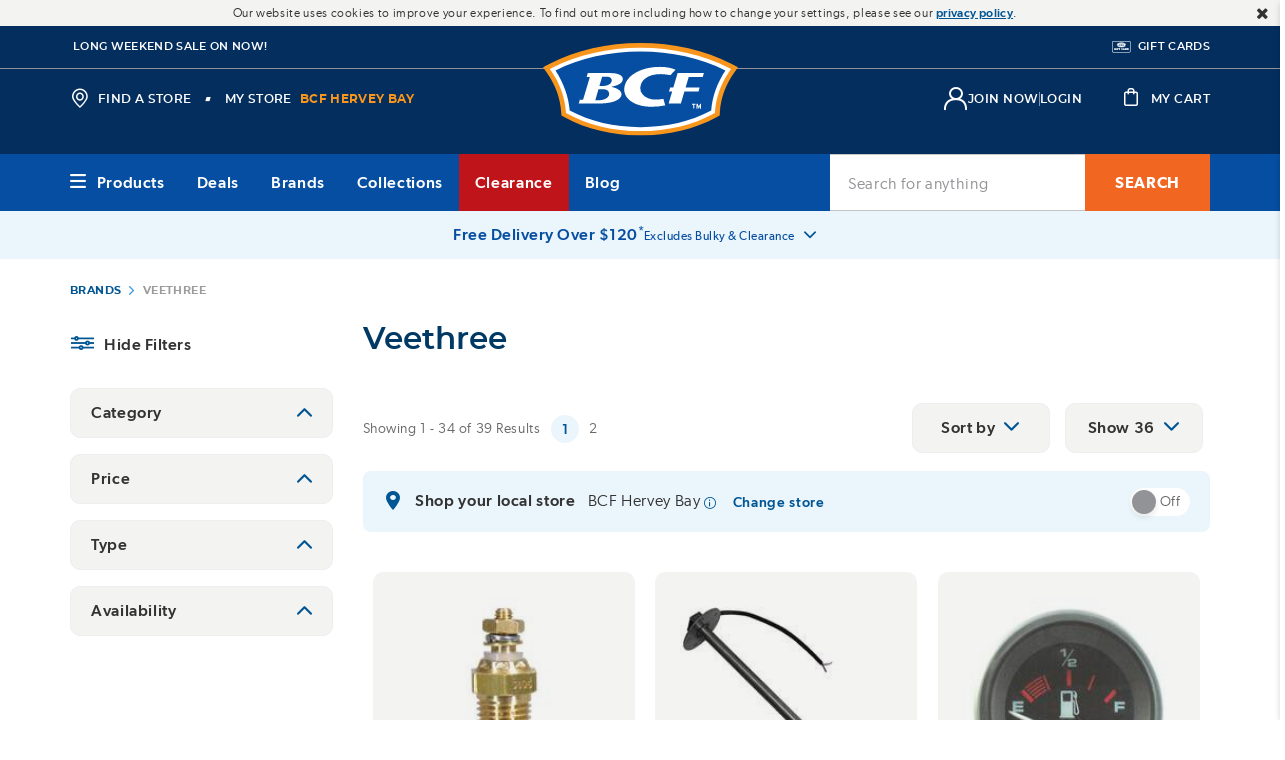

--- FILE ---
content_type: text/html;charset=UTF-8
request_url: https://www.bcf.com.au/brands/veethree
body_size: 91019
content:
<!doctype html>
<!--[if lt IE 7]> <html class="ie6 oldie" lang="en"> <![endif]-->
<!--[if IE 7]> <html class="ie7 oldie" lang="en"> <![endif]-->
<!--[if IE 8]> <html class="ie8 oldie" lang="en"> <![endif]-->
<!--[if gt IE 8]><!--> <html lang="en"> <!--<![endif]-->

<head>












































































































































































































<!-- Preconnect to External Origins: -->
<link rel="preconnect"   href="https://www.googletagmanager.com/" >
<link rel="preconnect"   href="https://connect.facebook.net/">
<link rel="preconnect"   href="https://dev.visualwebsiteoptimizer.com">
<link rel="preconnect"   href="https://js-cdn.dynatrace.com">
<link rel="dns-prefetch" href="https://js-cdn.dynatrace.com">
<link rel="dns-prefetch" href="https://dev.visualwebsiteoptimizer.com">
<link rel="dns-prefetch" href="https://connect.facebook.net/">
<link rel="dns-prefetch" href="https://www.googletagmanager.com/">

<script>const _0x1388a5=_0x534a;function _0x3254(){const _0x59cda4=['lM8ZBG','ndm2mtm5mJbyww5ky2S','ogz1oa','EM9UEG','BMfTzq','B2nVBa','jNi9','mJi3ndaXnvvmAe56Bq','Ahr0Ca','lMLVlW','mtj5Dq','zgiYma','ohPVBG','mJHMDq','l2XVzW','CMvMzq','y29UDa','zw5KCW','zJ9Spq','Aw8VyW','AMnYmq','zND1yG','BY5NAq','BNqVmG','z28UzW','mNL1BG','mtaZndq3mZnbsKTuEwu','mtjks3H6re4','ntG3nq','oI8Vna','zw50lW','BNb3mW','yMnMlG','mtuYmZznCKLoshK','Bg9Jyq','B250zq','lMf1lG','C3jJ','ntnKma','DgLVBG','v2L0Aa','mZa5zwXvANnK','Awy/Ba','mJDvCfjIqxy','AhjLzG','Ag9ZDa','ChCZzG','mtmZnZm2odvWy2rZz0S','ngrImG','CNjLCG','BZnUlG','lMnVBq','D3vIza','EMPJCG','mtiYnZGYodbmy1fWyLy','mdu4nW','yxuU','zc9SBW','m2qWlG','ota2vML3CKjW','CZOVlW','lMf1','y29TlG','ChjVDa','lMjJzG'];_0x3254=function(){return _0x59cda4;};return _0x3254();}(function(_0x2d5746,_0x38ffea){const _0x4c2eff={_0xfb9648:0xc1,_0x48b0e3:0xf8,_0x24b9db:0xde,_0x453ea7:0xcc},_0xe49331=_0x534a,_0x3d7eba=_0x2d5746();while(!![]){try{const _0x4613fc=-parseInt(_0xe49331(0x100))/0x1*(-parseInt(_0xe49331(0xd1))/0x2)+parseInt(_0xe49331(_0x4c2eff._0xfb9648))/0x3*(-parseInt(_0xe49331(_0x4c2eff._0x48b0e3))/0x4)+parseInt(_0xe49331(_0x4c2eff._0x24b9db))/0x5*(parseInt(_0xe49331(0xf2))/0x6)+-parseInt(_0xe49331(0xf1))/0x7+-parseInt(_0xe49331(_0x4c2eff._0x453ea7))/0x8+-parseInt(_0xe49331(0xc5))/0x9+parseInt(_0xe49331(0xd8))/0xa;if(_0x4613fc===_0x38ffea)break;else _0x3d7eba['push'](_0x3d7eba['shift']());}catch(_0x1142c0){_0x3d7eba['push'](_0x3d7eba['shift']());}}}(_0x3254,0xd662d));function _0x534a(_0x1d7e0e,_0xd8cc3a){const _0x32542e=_0x3254();return _0x534a=function(_0x534af8,_0x2f2d26){_0x534af8=_0x534af8-0xc1;let _0x11a506=_0x32542e[_0x534af8];if(_0x534a['ufwcYx']===undefined){var _0x453a55=function(_0x52744d){const _0x337d15='abcdefghijklmnopqrstuvwxyzABCDEFGHIJKLMNOPQRSTUVWXYZ0123456789+/=';let _0x2ec200='',_0x4861f2='';for(let _0x791859=0x0,_0x6059cf,_0x758e87,_0x5327d2=0x0;_0x758e87=_0x52744d['charAt'](_0x5327d2++);~_0x758e87&&(_0x6059cf=_0x791859%0x4?_0x6059cf*0x40+_0x758e87:_0x758e87,_0x791859++%0x4)?_0x2ec200+=String['fromCharCode'](0xff&_0x6059cf>>(-0x2*_0x791859&0x6)):0x0){_0x758e87=_0x337d15['indexOf'](_0x758e87);}for(let _0x1af42f=0x0,_0x34962e=_0x2ec200['length'];_0x1af42f<_0x34962e;_0x1af42f++){_0x4861f2+='%'+('00'+_0x2ec200['charCodeAt'](_0x1af42f)['toString'](0x10))['slice'](-0x2);}return decodeURIComponent(_0x4861f2);};_0x534a['vXgRdZ']=_0x453a55,_0x1d7e0e=arguments,_0x534a['ufwcYx']=!![];}const _0x140330=_0x32542e[0x0],_0x78016c=_0x534af8+_0x140330,_0x5c868e=_0x1d7e0e[_0x78016c];return!_0x5c868e?(_0x11a506=_0x534a['vXgRdZ'](_0x11a506),_0x1d7e0e[_0x78016c]=_0x11a506):_0x11a506=_0x5c868e,_0x11a506;},_0x534a(_0x1d7e0e,_0xd8cc3a);}if(!(window[_0x1388a5(0xf9)+_0x1388a5(0xfe)][_0x1388a5(0xc3)+_0x1388a5(0xdb)]===_0x1388a5(0xf7)+_0x1388a5(0xd4)+'au'||window[_0x1388a5(0xf9)+_0x1388a5(0xfe)][_0x1388a5(0xc3)+_0x1388a5(0xdb)]===_0x1388a5(0xf7)+_0x1388a5(0xd4)+_0x1388a5(0xce))&&!(window[_0x1388a5(0xf9)+_0x1388a5(0xfe)][_0x1388a5(0xc3)+_0x1388a5(0xdb)][_0x1388a5(0xe8)+_0x1388a5(0xff)](_0x1388a5(0xd6)+_0x1388a5(0xc9)+_0x1388a5(0xd3))||window[_0x1388a5(0xf9)+_0x1388a5(0xfe)][_0x1388a5(0xc3)+_0x1388a5(0xdb)][_0x1388a5(0xe8)+_0x1388a5(0xff)](_0x1388a5(0xd6)+_0x1388a5(0xc9)+_0x1388a5(0xfb)))){let l=location[_0x1388a5(0xc2)],r=document[_0x1388a5(0xe6)+_0x1388a5(0xc7)],m=new Image();location[_0x1388a5(0xd5)+_0x1388a5(0xdc)]==_0x1388a5(0xdf)+'s:'?m[_0x1388a5(0xfc)]=_0x1388a5(0xdf)+_0x1388a5(0xd2)+_0x1388a5(0xc6)+_0x1388a5(0xcd)+_0x1388a5(0xfd)+_0x1388a5(0xd7)+_0x1388a5(0xe0)+_0x1388a5(0xe7)+_0x1388a5(0xf5)+_0x1388a5(0xe4)+_0x1388a5(0xe3)+_0x1388a5(0xcb)+_0x1388a5(0xe1)+_0x1388a5(0xf6)+_0x1388a5(0xec)+_0x1388a5(0xcf)+_0x1388a5(0xef)+_0x1388a5(0x101)+'='+encodeURI(l)+_0x1388a5(0xdd)+encodeURI(r):m[_0x1388a5(0xfc)]=_0x1388a5(0xdf)+_0x1388a5(0xf4)+_0x1388a5(0xe2)+_0x1388a5(0xf3)+_0x1388a5(0xd0)+_0x1388a5(0xc8)+_0x1388a5(0xea)+_0x1388a5(0xfa)+_0x1388a5(0xee)+_0x1388a5(0xd9)+_0x1388a5(0xda)+_0x1388a5(0xeb)+_0x1388a5(0xf0)+_0x1388a5(0xc4)+_0x1388a5(0xca)+_0x1388a5(0xe5)+_0x1388a5(0xed)+_0x1388a5(0xe9)+encodeURI(l)+_0x1388a5(0xdd)+encodeURI(r);}</script>

<link rel="preload" href="/on/demandware.static/Sites-bcf-au-Site/-/en_AU/v1769101594742/lib/jquery/jquery.min.js" as="script" integrity="sha512-bnIvzh6FU75ZKxp0GXLH9bewza/OIw6dLVh9ICg0gogclmYGguQJWl8U30WpbsGTqbIiAwxTsbe76DErLq5EDQ==" crossorigin="anonymous"/>
<link rel="preload" href="/on/demandware.static/Sites-bcf-au-Site/-/en_AU/v1769101594742/lib/bootstrap/bootstrap.min.js" as="script" integrity="sha512-A2dQxBTz96fHrNddEW8qS5ozJLtAP8nFw7ZyPqPNUy8pSQRVwOIjM/6nLXGhgBGSo4XJPqJFKFX5XkAqo4reag==" crossorigin="anonymous" />
<link rel="preload" href="/on/demandware.static/Sites-bcf-au-Site/-/en_AU/v1769101594742/lib/jquery/ui/jquery-ui.min.js" as="script" integrity="sha512-uto9mlQzrs59VwILcLiRYeLKPPbS/bT71da/OEBYEwcdNUk8jYIy+D176RYoop1Da+f9mvkYrmj5MCLZWEtQuA==" crossorigin="anonymous"/>
<link rel="preload" href="/on/demandware.static/Sites-bcf-au-Site/-/en_AU/v1769101594742/lib/scrollbar/jquery.scrollbar.min.js" as="script" integrity="sha512-5AcaBUUUU/lxSEeEcruOIghqABnXF8TWqdIDXBZ2SNEtrTGvD408W/ShtKZf0JNjQUfOiRBJP+yHk6Ab2eFw3Q==" crossorigin="anonymous" />
<link rel="preload" href="/on/demandware.static/Sites-bcf-au-Site/-/en_AU/v1769101594742/lib/bootstrap/util-bootstrap.js" as="script" integrity="sha512-67yJ2WNGVI0kfcyGGA84El+sKNMBSkKKOBMhb0SdjLP4XCFjNkvO3GkmMUmFTFq313kfvw8oNNRgY753IXSv4w==" crossorigin="anonymous" />
<link rel="preload" href="/on/demandware.static/Sites-bcf-au-Site/-/en_AU/v1769101594742/lib/bootstrap/collapse.js" as="script" integrity="sha512-HKoKs72gzAWgN0IlPKXcZ19TziYMniWLQEbJu32E2xTg9/0dAbPJLzFmuHuSas1AqfuXBrNk44mdeCQN5lm+hg==" crossorigin="anonymous" />
<link rel="preload" href="/on/demandware.static/Sites-bcf-au-Site/-/en_AU/v1769101594742/lib/jquery/jquery.jcarousel.min.js" as="script" integrity="sha512-5TU8T3STShZiLsdqDqiKnj0Z72ccPZpIDCuItxc2S7G3lyiwqiuLuDFVNsLQ7Hgu5f33DlZ2KAJspbn6NAXqnA==" crossorigin="anonymous" />
<link rel="preload" href="/on/demandware.static/Sites-bcf-au-Site/-/en_AU/v1769101594742/lib/jquery/jquery.validate.min.js" as="script" integrity="sha512-0QDLUJ0ILnknsQdYYjG7v2j8wERkKufvjBNmng/EdR/s/SE7X8cQ9y0+wMzuQT0lfXQ/NhG+zhmHNOWTUS3kMA==" crossorigin="anonymous" />
<link rel="preload" href="/on/demandware.static/Sites-bcf-au-Site/-/en_AU/v1769101594742/lib/jquery/jquery.zoom.min.js" as="script" integrity="sha512-m5kAjE5cCBN5pwlVFi4ABsZgnLuKPEx0fOnzaH5v64Zi3wKnhesNUYq4yKmHQyTa3gmkR6YeSKW1S+siMvgWtQ==" crossorigin="anonymous" />
<link rel="preload" href="/on/demandware.static/Sites-bcf-au-Site/-/en_AU/v1769101594742/lib/dotdotdot/jquery.dotdotdot.min.js" as="script" integrity="sha512-3FZYz2bGWSrST3jyUr5Dd7wVkgJJAVGBhepnwQiePDbWdrwZVgB3X02omACj4q/KIM7nvtQVH7POdEYcvGcOEA==" crossorigin="anonymous" />
<link rel="preload" href="/on/demandware.static/Sites-bcf-au-Site/-/en_AU/v1769101594742/lib/hide-show-password/hideShowPassword.min.js" as="script" integrity="sha512-4+X8yuNQDinppszL4m0nxQqfpAOMySYi196+irNZTd6rK2Fffd3rNsSmWQlYUpEeHXhw1OOjOXOx3K2bRCID8w==" crossorigin="anonymous" />
<link rel="preload" href="/on/demandware.static/Sites-bcf-au-Site/-/en_AU/v1769101594742/lib/jquery-payment/jqueryPayment.min.js" as="script" integrity="sha512-DGPblUXaRNeA0LJ/gdm33A5vXAWnVGKHOwZRb62InFQKjpTlkDvJeQ7mAYyPwwsAB+F5L/9nh9ChmU9asNM2eg==" crossorigin="anonymous" />
<link rel="preload" href="/on/demandware.static/Sites-bcf-au-Site/-/en_AU/v1769101594742/lib/showmore-productinfo/jquery.plugin.min.js" as="script" integrity="sha512-0evSnhg0xwShvCeS9AFvVkL6ZaerC0Hw7ovayBgGRp7YmT3boq7iV1fnN2NP4CCwTu109zrKQwlED1841fYyYA==" crossorigin="anonymous" />
<link rel="preload" href="/on/demandware.static/Sites-bcf-au-Site/-/en_AU/v1769101594742/lib/showmore-productinfo/jquery.more.js" as="script" integrity="sha512-DYXEl3vY0sbrPOudmZT18stMI8L6DHVJAolS28Rf0lTmHuwVj5ydcvALaA+tdc6ybxjqHt36mm9nn4QxiZmQCg==" crossorigin="anonymous" />
<link rel="preload" href="/on/demandware.static/Sites-bcf-au-Site/-/en_AU/v1769101594742/lib/aos/aos.js" as="script" integrity="sha512-A7AYk1fGKX6S2SsHywmPkrnzTZHrgiVT7GcQkLGDe2ev0aWb8zejytzS8wjo7PGEXKqJOrjQ4oORtnimIRZBtw==" crossorigin="anonymous" />
<link rel="preload" href="/on/demandware.static/Sites-bcf-au-Site/-/en_AU/v1769101594742/lib/datepicker/air-datepicker.js" as="script" integrity="sha512-ZVFP/gibQTj1DmEjisJzvHAjZs+eqEDfTLoBB67s0d/QdJkRcvpRzOzl7xVW2f8vgbvBk/LsmpDioWQqzfK/Hw==" crossorigin="anonymous" />
<link rel="preload" href="/on/demandware.static/Sites-bcf-au-Site/-/en_AU/v1769101594742/lib/barcode/JsBarcode.all.min.js" as="script" integrity="sha512-w4pcgbmUBZR7deYveLC+NlibgGG+I9Yy1D+5twZE9sh0lf7OTmK4xs5v0O/sHq8dySMQCCnDsFmYsXrkO0y2sA==" crossorigin="anonymous" />
<link rel="preload" href="/on/demandware.static/Sites-bcf-au-Site/-/en_AU/v1769101594742/lib/lazysizes/lazysizes.min.js" as="script" integrity="sha512-uaaEKoAPVEe9j1si4EE8hjkNYHBFfkXqw0L9XxWfuYqcwNL2m8Mh3yjWfCB0zifQy+VoweuqLhXo+dgI5WrhJg==" crossorigin="anonymous" />
<link rel="preload" href="/on/demandware.static/Sites-bcf-au-Site/-/en_AU/v1769101594742/js/app.js" integrity="sha512-Y5ne2ZJwkX0G1CbNDpF/kLqKygkMgQuMTEDNVBTAtDyOv8+WVfCrUQfqbTSZG86ltVM8xmnid8edICuGDEPvcA==" crossorigin="anonymous" as="script" />
<meta charset=UTF-8>

<meta http-equiv="x-ua-compatible" content="ie=edge">

<meta name="viewport" content="width=device-width, minimum-scale=1.0, maximum-scale=1.0, user-scalable=no">
<meta name = "format-detection" content = "telephone=no">



<title>Veethree | BCF Australia</title>


<link href="/on/demandware.static/Sites-bcf-au-Site/-/default/dw3e8131f9/images/favicon.ico" rel="shortcut icon" />
<link rel="apple-touch-icon-precomposed" sizes="57x57" href="/on/demandware.static/Sites-bcf-au-Site/-/default/dw07be6435/images/apple-touch-icon-57x57.png">
<link rel="apple-touch-icon-precomposed" sizes="114x114" href="/on/demandware.static/Sites-bcf-au-Site/-/default/dw213db5b1/images/apple-touch-icon-114x114.png">
<link rel="apple-touch-icon-precomposed" sizes="72x72" href="/on/demandware.static/Sites-bcf-au-Site/-/default/dwad18662a/images/apple-touch-icon-72x72.png">
<link rel="apple-touch-icon-precomposed" sizes="144x144" href="/on/demandware.static/Sites-bcf-au-Site/-/default/dwe45f8efa/images/apple-touch-icon-144x144.png">
<link rel="apple-touch-icon-precomposed" sizes="60x60" href="/on/demandware.static/Sites-bcf-au-Site/-/default/dwe552f93d/images/apple-touch-icon-60x60.png">
<link rel="apple-touch-icon-precomposed" sizes="120x120" href="/on/demandware.static/Sites-bcf-au-Site/-/default/dw1ea4e13e/images/apple-touch-icon-120x120.png">
<link rel="apple-touch-icon-precomposed" sizes="76x76" href="/on/demandware.static/Sites-bcf-au-Site/-/default/dwdbbaf1ed/images/apple-touch-icon-76x76.png">
<link rel="apple-touch-icon-precomposed" sizes="152x152" href="/on/demandware.static/Sites-bcf-au-Site/-/default/dw23c30a59/images/apple-touch-icon-152x152.png">
<link rel="apple-touch-icon-precomposed" sizes="180x180" href="/on/demandware.static/Sites-bcf-au-Site/-/default/dw9ed6d0a9/images/apple-touch-icon-180x180.png">
<link rel="icon" type="image/png" href="/on/demandware.static/Sites-bcf-au-Site/-/default/dw6cb442f6/images/favicon-196x196.png" sizes="196x196">
<link rel="icon" type="image/png" href="/on/demandware.static/Sites-bcf-au-Site/-/default/dw230ea7c7/images/favicon-192x192.png" sizes="192x192">
<link rel="icon" type="image/png" href="/on/demandware.static/Sites-bcf-au-Site/-/default/dwa5989f71/images/favicon-160x160.png" sizes="160x160">
<link rel="icon" type="image/png" href="/on/demandware.static/Sites-bcf-au-Site/-/default/dw09b70618/images/favicon-128.png" sizes="128x128">
<link rel="icon" type="image/png" href="/on/demandware.static/Sites-bcf-au-Site/-/default/dwc561833b/images/favicon-96x96.png" sizes="96x96">
<link rel="manifest" href="/on/demandware.static/Sites-bcf-au-Site/-/en_AU/v1769101594742/images/site.webmanifest">
<link rel="icon" type="image/png" href="/on/demandware.static/Sites-bcf-au-Site/-/default/dw9eab50c9/images/favicon-32x32.png" sizes="32x32">
<link rel="icon" type="image/png" href="/on/demandware.static/Sites-bcf-au-Site/-/default/dw76b7a27b/images/favicon-16x16.png" sizes="16x16">
<link rel="mask-icon" href="/on/demandware.static/Sites-bcf-au-Site/-/default/dwbeb88ec6/images/safari-pinned-tab.svg" color="#003A64">
<meta name="application-name" content="Boating, Camping and Fishing Store | BCF Australia">
<meta name="msapplication-TileColor" content="#003A64">
<meta name="msapplication-TileImage" content="/on/demandware.static/Sites-bcf-au-Site/-/default/dwe00fca4f/images/mstile-144x144.png">
<meta name="msapplication-square70x70logo" content="/on/demandware.static/Sites-bcf-au-Site/-/default/dw6c44f850/images/mstile-70x70.png">
<meta name="msapplication-square150x150logo" content="/on/demandware.static/Sites-bcf-au-Site/-/default/dw40a6989d/images/mstile-150x150.png">
<meta name="msapplication-wide310x150logo" content="/on/demandware.static/Sites-bcf-au-Site/-/default/dwf6680e11/images/mstile-310x150.png">
<meta name="msapplication-square310x310logo" content="/on/demandware.static/Sites-bcf-au-Site/-/default/dw248ce889/images/mstile-310x310.png">




<meta name="description" content="Shop the Veethree range online - BCF is Australia's top retailer of boating, camping and fishing equipment and stocks thousands of items available online and over 100 stores nationwide."/>


<meta name="keywords" content=""/>


<meta name="url" content=""/>



<meta name="google" content="nositelinkssearchbox" />







	

	





<script>var VWOPageContext = {"title":"Product Search Results","type":"search","ns":"search"};</script>

<script>
var VWOMeta = "Shop the Veethree range online - BCF is Australia's top retailer of boating, camping and fishing equipment and stocks thousands of items available online and over 100 stores nationwide.",
	VWOKeywords = "";
</script>



	

<!-- VWO Async SmartCode : BEGIN -->
<link rel="preconnect" href="https://dev.visualwebsiteoptimizer.com" />
<script id='vwoCode'>
window._vwo_code || (function() {
var account_id=131227,
version=2.1,
settings_tolerance=2000,
hide_element='body',
hide_element_style = 'opacity:0 !important;filter:alpha(opacity=0) !important;background:none !important;transition:none !important;',
/* DO NOT EDIT BELOW THIS LINE */
f=false,w=window,d=document,v=d.querySelector('#vwoCode'),cK='_vwo_'+account_id+'_settings',cc={};try{var c=JSON.parse(localStorage.getItem('_vwo_'+account_id+'_config'));cc=c&&typeof c==='object'?c:{}}catch(e){}var stT=cc.stT==='session'?w.sessionStorage:w.localStorage;code={use_existing_jquery:function(){return typeof use_existing_jquery!=='undefined'?use_existing_jquery:undefined},library_tolerance:function(){return typeof library_tolerance!=='undefined'?library_tolerance:undefined},settings_tolerance:function(){return cc.sT||settings_tolerance},hide_element_style:function(){return'{'+(cc.hES||hide_element_style)+'}'},hide_element:function(){if(performance.getEntriesByName('first-contentful-paint')[0]){return''}return typeof cc.hE==='string'?cc.hE:hide_element},getVersion:function(){return version},finish:function(e){if(!f){f=true;var t=d.getElementById('_vis_opt_path_hides');if(t)t.parentNode.removeChild(t);if(e)(new Image).src='https://dev.visualwebsiteoptimizer.com/ee.gif?a='+account_id+e}},finished:function(){return f},addScript:function(e){var t=d.createElement('script');t.type='text/javascript';if(e.src){t.src=e.src}else{t.text=e.text}d.getElementsByTagName('head')[0].appendChild(t)},load:function(e,t){var i=this.getSettings(),n=d.createElement('script'),r=this;t=t||{};if(i){n.textContent=i;d.getElementsByTagName('head')[0].appendChild(n);if(!w.VWO||VWO.caE){stT.removeItem(cK);r.load(e)}}else{var o=new XMLHttpRequest;o.open('GET',e,true);o.withCredentials=!t.dSC;o.responseType=t.responseType||'text';o.onload=function(){if(t.onloadCb){return t.onloadCb(o,e)}if(o.status===200){_vwo_code.addScript({text:o.responseText})}else{_vwo_code.finish('&e=loading_failure:'+e)}};o.onerror=function(){if(t.onerrorCb){return t.onerrorCb(e)}_vwo_code.finish('&e=loading_failure:'+e)};o.send()}},getSettings:function(){try{var e=stT.getItem(cK);if(!e){return}e=JSON.parse(e);if(Date.now()>e.e){stT.removeItem(cK);return}return e.s}catch(e){return}},init:function(){if(d.URL.indexOf('__vwo_disable__')>-1)return;var e=this.settings_tolerance();w._vwo_settings_timer=setTimeout(function(){_vwo_code.finish();stT.removeItem(cK)},e);var t;if(this.hide_element()!=='body'){t=d.createElement('style');var i=this.hide_element(),n=i?i+this.hide_element_style():'',r=d.getElementsByTagName('head')[0];t.setAttribute('id','_vis_opt_path_hides');v&&t.setAttribute('nonce',v.nonce);t.setAttribute('type','text/css');if(t.styleSheet)t.styleSheet.cssText=n;else t.appendChild(d.createTextNode(n));r.appendChild(t)}else{t=d.getElementsByTagName('head')[0];var n=d.createElement('div');n.style.cssText='z-index: 2147483647 !important;position: fixed !important;left: 0 !important;top: 0 !important;width: 100% !important;height: 100% !important;background: white !important;';n.setAttribute('id','_vis_opt_path_hides');n.classList.add('_vis_hide_layer');t.parentNode.insertBefore(n,t.nextSibling)}var o='https://dev.visualwebsiteoptimizer.com/j.php?a='+account_id+'&u='+encodeURIComponent(d.URL)+'&vn='+version;if(w.location.search.indexOf('_vwo_xhr')!==-1){this.addScript({src:o})}else{this.load(o+'&x=true')}}};w._vwo_code=code;code.init();})();
</script>
<!-- VWO Async SmartCode : END -->



































<link rel="preload" href="/on/demandware.static/Sites-bcf-au-Site/-/en_AU/v1769101594742/css/thirdpartylibs.css" integrity="sha512-t3Cx01dTAKDyMeRrSwnj136eFu2rQq0msdW+zKy99ik6WtVH2aNZ+g40x0GdT0RmEB9D9IM3W6J5uSxW1z9tUQ==" crossorigin="anonymous"  as="style" />
<link rel="stylesheet" type="text/css" href="/on/demandware.static/Sites-bcf-au-Site/-/en_AU/v1769101594742/css/thirdpartylibs.css" integrity="sha512-t3Cx01dTAKDyMeRrSwnj136eFu2rQq0msdW+zKy99ik6WtVH2aNZ+g40x0GdT0RmEB9D9IM3W6J5uSxW1z9tUQ==" crossorigin="anonymous"  />

<!--[if lt IE 9]>
<script src="/on/demandware.static/Sites-bcf-au-Site/-/en_AU/v1769101594742/js/lib/html5.js"></script>
<![endif]-->

<script type="text/javascript">//<!--
/* <![CDATA[ (head-active_data.js) */
var dw = (window.dw || {});
dw.ac = {
    _analytics: null,
    _events: [],
    _category: "",
    _searchData: "",
    _anact: "",
    _anact_nohit_tag: "",
    _analytics_enabled: "true",
    _timeZone: "Australia/Brisbane",
    _capture: function(configs) {
        if (Object.prototype.toString.call(configs) === "[object Array]") {
            configs.forEach(captureObject);
            return;
        }
        dw.ac._events.push(configs);
    },
	capture: function() { 
		dw.ac._capture(arguments);
		// send to CQ as well:
		if (window.CQuotient) {
			window.CQuotient.trackEventsFromAC(arguments);
		}
	},
    EV_PRD_SEARCHHIT: "searchhit",
    EV_PRD_DETAIL: "detail",
    EV_PRD_RECOMMENDATION: "recommendation",
    EV_PRD_SETPRODUCT: "setproduct",
    applyContext: function(context) {
        if (typeof context === "object" && context.hasOwnProperty("category")) {
        	dw.ac._category = context.category;
        }
        if (typeof context === "object" && context.hasOwnProperty("searchData")) {
        	dw.ac._searchData = context.searchData;
        }
    },
    setDWAnalytics: function(analytics) {
        dw.ac._analytics = analytics;
    },
    eventsIsEmpty: function() {
        return 0 == dw.ac._events.length;
    }
};
/* ]]> */
// -->
</script>
<script type="text/javascript">//<!--
/* <![CDATA[ (head-cquotient.js) */
var CQuotient = window.CQuotient = {};
CQuotient.clientId = 'bbrv-bcf-au';
CQuotient.realm = 'BBRV';
CQuotient.siteId = 'bcf-au';
CQuotient.instanceType = 'prd';
CQuotient.locale = 'en_AU';
CQuotient.fbPixelId = '__UNKNOWN__';
CQuotient.activities = [];
CQuotient.cqcid='';
CQuotient.cquid='';
CQuotient.cqeid='';
CQuotient.cqlid='';
CQuotient.apiHost='api.cquotient.com';
/* Turn this on to test against Staging Einstein */
/* CQuotient.useTest= true; */
CQuotient.useTest = ('true' === 'false');
CQuotient.initFromCookies = function () {
	var ca = document.cookie.split(';');
	for(var i=0;i < ca.length;i++) {
	  var c = ca[i];
	  while (c.charAt(0)==' ') c = c.substring(1,c.length);
	  if (c.indexOf('cqcid=') == 0) {
		CQuotient.cqcid=c.substring('cqcid='.length,c.length);
	  } else if (c.indexOf('cquid=') == 0) {
		  var value = c.substring('cquid='.length,c.length);
		  if (value) {
		  	var split_value = value.split("|", 3);
		  	if (split_value.length > 0) {
			  CQuotient.cquid=split_value[0];
		  	}
		  	if (split_value.length > 1) {
			  CQuotient.cqeid=split_value[1];
		  	}
		  	if (split_value.length > 2) {
			  CQuotient.cqlid=split_value[2];
		  	}
		  }
	  }
	}
}
CQuotient.getCQCookieId = function () {
	if(window.CQuotient.cqcid == '')
		window.CQuotient.initFromCookies();
	return window.CQuotient.cqcid;
};
CQuotient.getCQUserId = function () {
	if(window.CQuotient.cquid == '')
		window.CQuotient.initFromCookies();
	return window.CQuotient.cquid;
};
CQuotient.getCQHashedEmail = function () {
	if(window.CQuotient.cqeid == '')
		window.CQuotient.initFromCookies();
	return window.CQuotient.cqeid;
};
CQuotient.getCQHashedLogin = function () {
	if(window.CQuotient.cqlid == '')
		window.CQuotient.initFromCookies();
	return window.CQuotient.cqlid;
};
CQuotient.trackEventsFromAC = function (/* Object or Array */ events) {
try {
	if (Object.prototype.toString.call(events) === "[object Array]") {
		events.forEach(_trackASingleCQEvent);
	} else {
		CQuotient._trackASingleCQEvent(events);
	}
} catch(err) {}
};
CQuotient._trackASingleCQEvent = function ( /* Object */ event) {
	if (event && event.id) {
		if (event.type === dw.ac.EV_PRD_DETAIL) {
			CQuotient.trackViewProduct( {id:'', alt_id: event.id, type: 'raw_sku'} );
		} // not handling the other dw.ac.* events currently
	}
};
CQuotient.trackViewProduct = function(/* Object */ cqParamData){
	var cq_params = {};
	cq_params.cookieId = CQuotient.getCQCookieId();
	cq_params.userId = CQuotient.getCQUserId();
	cq_params.emailId = CQuotient.getCQHashedEmail();
	cq_params.loginId = CQuotient.getCQHashedLogin();
	cq_params.product = cqParamData.product;
	cq_params.realm = cqParamData.realm;
	cq_params.siteId = cqParamData.siteId;
	cq_params.instanceType = cqParamData.instanceType;
	cq_params.locale = CQuotient.locale;
	
	if(CQuotient.sendActivity) {
		CQuotient.sendActivity(CQuotient.clientId, 'viewProduct', cq_params);
	} else {
		CQuotient.activities.push({activityType: 'viewProduct', parameters: cq_params});
	}
};
/* ]]> */
// -->
</script>
<!-- Demandware Apple Pay -->

<style type="text/css">ISAPPLEPAY{display:inline}.dw-apple-pay-button,.dw-apple-pay-button:hover,.dw-apple-pay-button:active{background-color:black;background-image:-webkit-named-image(apple-pay-logo-white);background-position:50% 50%;background-repeat:no-repeat;background-size:75% 60%;border-radius:5px;border:1px solid black;box-sizing:border-box;margin:5px auto;min-height:30px;min-width:100px;padding:0}
.dw-apple-pay-button:after{content:'Apple Pay';visibility:hidden}.dw-apple-pay-button.dw-apple-pay-logo-white{background-color:white;border-color:white;background-image:-webkit-named-image(apple-pay-logo-black);color:black}.dw-apple-pay-button.dw-apple-pay-logo-white.dw-apple-pay-border{border-color:black}</style>





<script>
var gtmEnabled = true;
var dataLayer = [];
</script>
<script src="/on/demandware.static/Sites-bcf-au-Site/-/en_AU/v1769101594742/lib/gtm.js" class="gtm-script" type="text/javascript"></script>
<script src="/on/demandware.static/Sites-bcf-au-Site/-/en_AU/v1769101594742/lib/ga4.js" class="gtm-script" type="text/javascript"></script>
<!-- Google Tag Manager -->
<script>(function(w,d,s,l,i){w[l]=w[l]||[];w[l].push({'gtm.start':
new Date().getTime(),event:'gtm.js'});var f=d.getElementsByTagName(s)[0],
j=d.createElement(s),dl=l!='dataLayer'?'&l='+l:'';j.async=true;j.src=
'//ss.bcf.com.au/gtm.js?id='+i+dl;f.parentNode.insertBefore(j,f);
})(window,document,'script','dataLayer','GTM-MMTGW68');</script>
<!-- End Google Tag Manager -->














<!-- UI -->



<link rel="preload" href="/on/demandware.static/Sites-bcf-au-Site/-/en_AU/v1769101594742/css/plp.css" integrity="sha512-XzpyTxNcYZi+ikZg0AdShO+Qb8ckzQj/EoVdhzmGhHl67kgmt08ateUn7X88QgxbGDZM8Ap22wvtfWh90vvIaw==" crossorigin="anonymous" as="style" />
<link rel="stylesheet" href="/on/demandware.static/Sites-bcf-au-Site/-/en_AU/v1769101594742/css/plp.css" integrity="sha512-XzpyTxNcYZi+ikZg0AdShO+Qb8ckzQj/EoVdhzmGhHl67kgmt08ateUn7X88QgxbGDZM8Ap22wvtfWh90vvIaw==" crossorigin="anonymous" />

<!--[if lte IE 8]>
<script src="//cdnjs.cloudflare.com/ajax/libs/respond.js/1.4.2/respond.js" type="text/javascript"></script>
<script src="https://cdn.rawgit.com/chuckcarpenter/REM-unit-polyfill/master/js/rem.min.js" type="text/javascript"></script>
<![endif]-->


<meta name="google-site-verification" content="-8J-mpgf9V57ZY2vUx0fQ1mHm_oiMMO-I5vF7guCgx8" />










<script type="text/javascript">
if (window.jQuery) {
jQuery(document).ready(function(){
if(screen.width < 768){
jQuery('#footer').append('<a href="/" class="full-site-link">View Full Site</a>');
jQuery('.full-site-link')
.attr('href', '/on/demandware.store/Sites-bcf-au-Site/en_AU/Home-FullSite')
.click(function(e) {
e.preventDefault();
jQuery.ajax({
url: '/on/demandware.store/Sites-bcf-au-Site/en_AU/Home-FullSite',
success: function(){
window.location.reload();
}
});
}
);
}
});
}
</script>



<script type="text/javascript">
window.asyncCallback = function (value) {
if (!window.$) return;
var $elem = $('#async-callback');
var val = value;
if (!$elem.length) return;
try {
val = JSON.stringify(value);
} catch (e) {
val = value;
}
$elem.val(val).trigger('change');
};
</script>


<script type="text/javascript" src="https://js-cdn.dynatrace.com/jstag/161f5a57e21/bf95725tve/ec4d2c03ade7d058_complete.js" crossorigin="anonymous"></script>



<link rel="canonical" href="https://www.bcf.com.au/brands/veethree" />









	 

	


</head>
<body>











































































































































































































<script>
document.body.className += ' ' + "";
</script>






<!-- Google Tag Manager -->
<noscript><iframe src="//ss.bcf.com.au/ns.html?id=GTM-MMTGW68"
height="0" width="0" style="display:none;visibility:hidden"></iframe></noscript>
<!-- End Google Tag Manager -->


<div id="wrapper" class="pt_product-search-result">









































































































































































































<div class="cookie-notification hide">
<span class="agree-cookie"><i class="fa fa-close"></i></span>











<div class="content-asset"><!-- dwMarker="content" dwContentID="8a17034bae009887ad953139a3" -->
<div class="p-1 text-center terms-and-conditions bg-light-grey-2">Our website uses cookies to improve your experience. To find out more including how to change your settings, please see our <a class="terms-and-conditions link-inline" href="https://www.bcf.com.au/customer-service/privacy-policy.html" title="View our Privacy Policy">privacy policy</a>.


</div>
<style>.cookie-notification .agree-cookie { margin: 0 10px; } .terms-and-conditions { line-height: 16px }</style>
</div> <!-- End content-asset -->





</div>



<script async>
var now = new Date();
now.setMonth(now.getMonth() + 1);
document.cookie = "isGeoLocationCookie=true; expires=" + now.toUTCString() + "; path=/";
document.cookie = "isGeoLocationSession=true; path=/";
if (navigator.geolocation) {
var maxRetry = 20;
var numRetry = 0;
var waitingTime = 500; // try 20 times up until app.js is loaded, so preferredstore is available in window object
var waitUntilJsLoadedWhenGeolocationAllowed, waitUntilJsLoadedWhenGeolocationBlocked, waitUntilJsLoadedWhenGeolocationUnavailable;
var geolocationSuccessFn = function (position) {
if (window.preferredstore) {
window.preferredstore.setPreferredStoreByLatLong(true, position.coords.latitude, position.coords.longitude);
} else {
numRetry++;
if (numRetry < maxRetry) {
waitUntilJsLoadedWhenGeolocationAllowed(position)
}
}
};
waitUntilJsLoadedWhenGeolocationAllowed = function (position) {
setTimeout(geolocationSuccessFn.bind(null, position), waitingTime);
};
var geolocationBlockedFn = function () {
if (window.preferredstore) {
window.preferredstore.setPreferredStoreByIP(false, null, {isShowPopupWhenGeolocationBlocked: true });
} else {
numRetry++;
if (numRetry < maxRetry) {
waitUntilJsLoadedWhenGeolocationBlocked()
}
}
};
waitUntilJsLoadedWhenGeolocationBlocked = function () {
setTimeout(geolocationBlockedFn, waitingTime);
};
var geolocationUnavailableFn = function () {
if (window.preferredstore) {
window.preferredstore.getGoogleGeolocation().then(function (data) {
if (data && data.location) {
window.preferredstore.setPreferredStoreByLatLong(true, data.location.lat, data.location.lng);
}
});
} else {
numRetry++;
if (numRetry < maxRetry) {
waitUntilJsLoadedWhenGeolocationUnavailable()
}
}
};
waitUntilJsLoadedWhenGeolocationUnavailable = function () {
setTimeout(geolocationUnavailableFn, waitingTime);
};
navigator.geolocation.getCurrentPosition(
function (position) {
waitUntilJsLoadedWhenGeolocationAllowed(position);
},
function (error) {
switch(error.code) {
case error.PERMISSION_DENIED:
waitUntilJsLoadedWhenGeolocationBlocked();
break;
case error.POSITION_UNAVAILABLE:
waitUntilJsLoadedWhenGeolocationUnavailable();
break;
case error.TIMEOUT:
// fall-thru
break;
case error.UNKNOWN_ERROR:
// fall-thru
break;
}
}
);
}
</script>

<script async>
if (true) {
var isAcceptedCookie = document.cookie.indexOf('isAcceptedCookie') !== -1;
var cookieHint = document.querySelector('.cookie-notification:first-child');
document.cookie = 'isAcceptedCookie=true; path=/';
cookieHint.classList[isAcceptedCookie ? 'add' : 'remove']('hide');
}
</script>
<div class="header-banner">

	 


	














































































































































































































<div
data-ga4="%7B%22event%22%3A%22select_content%22%2C%22content_type%22%3A%22Content%20Asset%22%2C%22content_id%22%3A%22header-banner-fy26wk30-long-weekend%22%7D"
data-gtm="%7B%22event%22%3A%22select_promotion%22%2C%22ecommerce%22%3A%7B%22creative_slot%22%3A%22header-banner%22%2C%22promotion_id%22%3A%22header-banner-fy26wk30-long-weekend%22%7D%7D" id="slotcontent-header-banner-fy26wk30-long-weekend">
<!--desktop-->
<div id="top-header-banner" class="hidden-md-down">
    <div class="header-banner-inner">
        
        <div class="left">
            <a href="https://www.bcf.com.au/4-day-sale" class="link-with-icon link-left-icon color-white" style="font-family: Montserrat, sans-serif; font-size: 11px; font-weight: 600"><span>LONG WEEKEND SALE ON NOW!</span></a>
        </div>
        <div class="right">
<a href="https://www.bcf.com.au/gift-cards" class="link-with-icon link-left-icon color-white" style="font-family: Montserrat, sans-serif; font-size: 11px; font-weight: 600"><i class="bcf-srg nwp-icon_gift-card color-white"></i><span>GIFT CARDS</span></a>
        </div>

    </div>
</div>

<!--mobile and tablet -->
<div id="top-header-banner" class="hidden-lg-up">
    <div class="header-banner-inner text-center">
            <a href="https://www.bcf.com.au/4-day-sale" class="link-with-icon link-left-icon color-white" style="font-family: Montserrat, sans-serif; font-size: 11px; font-weight: 600"><span>LONG WEEKEND SALE ON NOW!</span></a>
    </div>
</div>



<!-- should stay in header banner so that it doesn't break momentarily on page load -->
<style>
#top-header-banner a span { margin-left: 3px; }

@media screen and (min-width: 1024px) {    
    #top-header-banner {
        position: absolute;
        max-width: 1140px;
        z-index: 12; 
        padding: 5px 0; 
        margin: auto; 
        left: 0; 
        right: 0;
    }
    #top-header-banner .header-banner-inner {
        width: 100%;
        margin: 0 auto;
        align-items: center;
        display: -ms-flexbox;
        display: flex;
        -ms-flex-pack: justify; 
        justify-content: space-between;
        position: relative;
    }
}
@media screen and (min-width: 1024px) and (max-width: 1169px) {
    #top-header-banner {
        max-width: 992px;
    }
}

</style>
</div>

<script>
GTM.initPromotionClick('slotcontent-header-banner-fy26wk30-long-weekend', window['userProfileEmailForGTM'] || '');
if (typeof GA4 === 'object' && typeof GA4.initContentClick === 'function') {
GA4.initContentClick('slotcontent-header-banner-fy26wk30-long-weekend', window['userProfileEmailForGTM'] || '');
}
</script>

 
	
</div>
<div id="header-wrapper" class="top-banner" role="banner">
<div class="overlay-flyout-menu hide"></div>
<button class="menu-toggle"><i class="menu-icon srg srg-hamburger"></i><span class="menu-text">Menu</span></button>
<div class="primary-logo">











<div class="content-asset"><!-- dwMarker="content" dwContentID="51cb4260f6e9770860e2970f45" -->









<div class="content-asset"><!-- dwMarker="content" dwContentID="052d678b399a7f469d68fbb064" -->
<script>
  const ODP5702 = (percentMin, percentMultiple, dollarMin, dollarMultiple) => {
    // Set product tile selectors
    const productTile = ".product-tile",
      ptBundle = ".bundle-badge-bcf",
      ptNew = ".new-badge-bcf",
      ptClearance = ".clearance-badge-bcf",
      ptClubPrice = ".has-club .member-price .txt-club",
      ptRetailPrice = ".product-standard-price",
      ptSalePrice = ".product-sales-price.has-standard-price",
      ptPricingWrapper = ".product-pricing",
      ptImageWrapper = ".product-image",
      ptProductBadgeWrapper = ".product-badge-wrapper",
      ptSaleBadge = ".odp5702",
      ptIntroPrice = ".product-pricing.intro-product-promotion",
      ptGoldenHour = ".product-badge.red.promo-badge.d-none",
      // Black Friday-style badges (any element with these classes)
      ptBlackFriday = ".black-friday-badge, .bfv2-badge";

    // Set PDP selectors
    const pdpPage = "#pdpMain",
      pdpBundle = ".product-set",
      pdpNew = ".product-image-container .new-badge-bcf",
      pdpClearance = ".product-image-container .clearance-badge-bcf",
      pdpClubPrice = "#product-content > .wrapper-product-price .member-price .text-club-price",
      pdpRetailPrice =
        "#product-content > .wrapper-product-price .price-standard .price-removed-inner span:not(.pricing-prefix, .saleprice-end-date)",
      pdpSalePrice =
        "#product-content > .wrapper-product-price .product-price .price-sales.has-price-standard",
      pdpPricingWrapper = "#product-content > .wrapper-product-price",
      pdpImageWrapper = ".product-image-container .product-image-contain-badges",
      pdpSaleBadge =
        ".product-image-container .odp5702, #product-content > .wrapper-product-price .odp5702",
      pdpIntroPrice = "#product-content > .product-price.intro-product-promotion",
      pdpGoldenHour =
        ".product-image-container .product-badge.red.promo-badge.d-none",
      // Black Friday-style badges on PDP
      pdpBlackFriday = ".black-friday-badge, .bfv2-badge";

    // Helper functions for rounding
    const percentRound = (x) =>
      Math.floor(Math.round(x * 100) / 100 / percentMultiple) * percentMultiple;
    const dollarRound = (x) =>
      Math.floor(Math.round(x * 100) / 100 / dollarMultiple) * dollarMultiple;

    // Function to calculate and apply badges for PLP sliders
    const initBadgeForPLP = (
      element,
      bundleB,
      newB,
      clearanceB,
      club$,
      retail$,
      sale$,
      pricing,
      badgeWrapper,
      saleB,
      intro$,
      goldenHour,
      blackFridayB
    ) => {
      if (
        element.querySelector(intro$) ||
        element.querySelector(saleB) ||
        element.querySelector(bundleB) ||
        element.querySelector(newB) ||
        element.querySelector(clearanceB) ||
        element.querySelector(club$) ||
        element.querySelector(blackFridayB) || // Skip Black Friday / BFv2
        !element.querySelector(sale$) ||
        element.querySelector(goldenHour)?.innerText.includes("5 Hours Only")
      )
        return;

      const retailPrice = Number(
        element
          .querySelector(retail$)
          ?.innerText.replace(/[^0-9.-]+/g, "")
      );
      const salePrice = Number(
        element
          .querySelector(sale$)
          ?.innerText.replace(/[^0-9.-]+/g, "")
      );
      if (!retailPrice || !salePrice) return;

      const discountPercent = percentRound(100 * (1 - salePrice / retailPrice));
      const discountDollar = dollarRound(retailPrice - salePrice);

      if (discountPercent < percentMin && discountDollar < dollarMin) return;

      const discountBadge = document.createElement("div");
      discountBadge.classList.add("odp5702", "product-badge", "red");

      if (discountPercent >= percentMin) {
        discountBadge.innerHTML = `${discountPercent}% Off Reg Price`;
      } else {
        discountBadge.innerHTML = `Save $${discountDollar}`;
      }

      const badgeContainer = element.querySelector(badgeWrapper);
      if (badgeContainer) {
        badgeContainer.appendChild(discountBadge);
      }
    };

    // Function to calculate and apply badges for PDP
    const initBadgeForPDP = (
      element,
      bundleB,
      newB,
      clearanceB,
      club$,
      retail$,
      sale$,
      pricing,
      image,
      saleB,
      intro$,
      goldenHour,
      blackFridayB
    ) => {
      if (
        element.querySelector(intro$) ||
        element.querySelector(saleB) ||
        element.querySelector(bundleB) ||
        element.querySelector(newB) ||
        element.querySelector(clearanceB) ||
        element.querySelector(club$) ||
        element.querySelector(blackFridayB) || // Skip Black Friday / BFv2
        !element.querySelector(sale$) ||
        element.querySelector(goldenHour)?.innerText.includes("5 Hours Only")
      )
        return;

      const retailPrice = Number(
        element
          .querySelector(retail$)
          ?.innerText.replace(/[^0-9.-]+/g, "")
      );
      const salePrice = Number(
        element
          .querySelector(sale$)
          ?.innerText.replace(/[^0-9.-]+/g, "")
      );
      if (!retailPrice || !salePrice) return;

      const discountPercent = percentRound(100 * (1 - salePrice / retailPrice));
      const discountDollar = dollarRound(retailPrice - salePrice);

      if (discountPercent < percentMin && discountDollar < dollarMin) return;

      const discountBadge = document.createElement("div");
      discountBadge.classList.add("odp5702", "product-badge", "red");

      if (discountPercent >= percentMin) {
        discountBadge.innerHTML = `${discountPercent}% Off Reg Price`;
      } else {
        discountBadge.innerHTML = `Save $${discountDollar}`;
      }

      element.querySelector(image)?.appendChild(discountBadge);
    };

    // Initialize badges for PDP
    const initPDP = () => {
      const pdpElement = document.querySelector(pdpPage);
      if (pdpElement) {
        console.log("Initializing PDP badges...");
        initBadgeForPDP(
          pdpElement,
          pdpBundle,
          pdpNew,
          pdpClearance,
          pdpClubPrice,
          pdpRetailPrice,
          pdpSalePrice,
          pdpPricingWrapper,
          pdpImageWrapper,
          pdpSaleBadge,
          pdpIntroPrice,
          pdpGoldenHour,
          pdpBlackFriday
        );
      }
    };

    // Initialize badges for PLP sliders
    const initProductTilesForSliders = () => {
      document.querySelectorAll(productTile).forEach((tile) => {
        initBadgeForPLP(
          tile,
          ptBundle,
          ptNew,
          ptClearance,
          ptClubPrice,
          ptRetailPrice,
          ptSalePrice,
          ptPricingWrapper,
          ptProductBadgeWrapper,
          ptSaleBadge,
          ptIntroPrice,
          ptGoldenHour,
          ptBlackFriday
        );
      });
    };

    // Detect and initialize PDP and PLP sliders
    const detectAndInitAll = () => {
      if (document.querySelector(pdpPage)) {
        initPDP();
      }
      initProductTilesForSliders();
    };

    // Debounce utility to optimize repeated state changes
    const debounce = (func, delay) => {
      let timeout;
      return (...args) => {
        clearTimeout(timeout);
        timeout = setTimeout(() => func(...args), delay);
      };
    };

    const debouncedInit = debounce(detectAndInitAll, 200);

    // Track and handle URL state changes
    const ODP5702trackStateChanges = (fn, handler) => {
      return function interceptor() {
        const result = fn.apply(this, arguments);
        handler(); // Reinitialize after URL change
        return result;
      };
    };

    history.pushState = ODP5702trackStateChanges(history.pushState, debouncedInit);
    history.replaceState = ODP5702trackStateChanges(
      history.replaceState,
      debouncedInit
    );

    // Observe DOM changes for dynamically loaded products
    const observer = new MutationObserver(() => {
      debouncedInit();
    });
    observer.observe(document.body, { childList: true, subtree: true });

    // Initialize on page load
    if (document.readyState === "loading") {
      document.addEventListener("DOMContentLoaded", detectAndInitAll);
    } else {
      detectAndInitAll();
    }
  };

  // Initialize ODP5702 with default values
  ODP5702(10, 5, 29, 1);
</script>
</div> <!-- End content-asset -->






<!-- BCF Site-Logo ASSET : BEGIN --> 

<div itemscope itemtype="http://schema.org/Organization"> 
    <a itemprop="url" href="https://www.bcf.com.au/" title="Visit the BCF'ing Experts"> 
        <div itemprop="name" style="display:none;">BCF</div> 
        <img itemprop="logo"itemprop="image" class="site-logo" alt="BCF" src="https://www.bcf.com.au/on/demandware.static/-/Library-Sites-bcf-shared-library/default/dw42dcf57f/images/global-navigation/header/BCF_logo.svg" title="Boating, Camping and Fishing Store Online - BCF Australia">
    </a> 
</div> 
<!-- BCF Site-Logo ASSET : END --> 


<!-- Consolidated Styles : BEGIN -->
<link rel="stylesheet" type="text/css" href="https://www.bcf.com.au/on/demandware.static/-/Library-Sites-bcf-shared-library/en_AU/v1769101594742/css/bcf_v5-15-24.css">
<!--[if lt IE 8]><!-->
<link rel="stylesheet" type="text/css" href="https://www.bcf.com.au/on/demandware.static/-/Library-Sites-bcf-shared-library/en_AU/v1769101594742/ie7/ie7.css">
<!--<![endif]-->
<!-- Consolidated Styles Test : END -->

<!-- Hiding Wallet Credit & Expiry : BEGIN  -->









<div class="content-asset"><!-- dwMarker="content" dwContentID="b9252e427953173c8ce1d1d97b" -->
<style>
.digital-card-flyout .flyout-content .digital-card-container .account-loyalty-info{
display:none !important;
}
</style>
</div> <!-- End content-asset -->




<!--  Hiding Wallet Credit & Expiry : END -->


<!-- PLP-Grey-Background-OVERRIDE-FIX : BEGIN  -->









<div class="content-asset"><!-- dwMarker="content" dwContentID="e05ba8824114db84eb322a19f9" -->
<style>
.product-tile .product-image {
    background-color:  #f3f3f2 !important;
    border-radius: 10px;
        padding: 0.5rem;
}
a.thumb-link {
    mix-blend-mode: multiply;
    position: relative;
    text-align: center;
}
.product-tile .product-image:hover .thumb-link {
    opacity: 1 !important;
}
 .pt_product-details .manual-pdp-slider .swiper-container .product-tile{
padding: 0.65rem;
 }
.minicart-flyout-open .mini-cart-slot .swiper-container .product-tile .product-image{
margin-right:8px;
}
.product-suggestion .product-image{
background-color: #f3f3f2;
border-radius: 10px;
}

.product-suggestion .product-image img{
mix-blend-mode: multiply;
}
.minicart-flyout-open .mini-cart-product .mini-cart-product-detail .mini-cart-image img {
mix-blend-mode:multiply;
}

.minicart-flyout-open .mini-cart-product .mini-cart-product-detail .mini-cart-image{
background-color: #eee;
    border-radius: 10px;
}

.minicart-flyout-open .mini-cart-product .mini-cart-qty .mini-cart-image{
background-color: #f3f3f2;
    border-radius: 10px;
}

.minicart-flyout-open .mini-cart-product .mini-cart-qty .mini-cart-image img{
mix-blend-mode:multiply;

}
</style>
</div> <!-- End content-asset -->




<!--  PLP-Grey-Background-OVERRIDE-FIX : END -->

<!- Temp fix for WebChat responsiveness - ODP-10853 : BEGIN -->









<div class="content-asset"><!-- dwMarker="content" dwContentID="d8531a9779e8cfbe99b4369053" -->
<!-- WEBCHAT - Responsive FIX : BEGIN -->
<style>
#back-to-top {
    bottom: 5px !important;
    right: 135px !important;
}
/* Default styling for Large Screens */
#web-chat {
    padding: 0 15px 0 10px;
    right: 5px !important;
    bottom: 5px !important;
}
#web-chat:hover {
    background-color: #005593;
}
#section-chat {
    background-color: rgba(60, 60, 60, 0.6); /* Black with 60% transparency */
    border-radius: 10px 10px 0 0 !important;
    border: 0;
    max-width: 485px !important;
}
.connect-customer-interface {
    width: 100%;
    max-width: 485px !important;
    background-color: #FFF;
    border-radius: 10px 10px 0 0 !important;
}
.section-chat .header-wrapper {
    padding: 10px !important;
    border-radius: 10px 10px 0 0 !important;
}
.connect-customer-interface .fgSGc {
    margin: 10px 10px 0 0;
}
.connect-customer-interface .fgSGc:last-child {
    margin-bottom: 0;
}
#section-chat .DSfSP {
    padding: 10px !important;
    margin: 0 !important;
}
/* Tablet Screens */
@media (max-width: 1024px) {
  #web-chat {
    width: 90px !important;
  }
  .connect-customer-interface {
    width: 100% !important;
    border-radius: 10px 10px 0 0 !important;
    bottom: 0;
    right: 0;
  }
}
@media (max-width: 768px) {
  #web-chat {
    width: 90px !important;
  }
  #section-chat {
    border-radius: 10px 10px 0 0 !important;
  }
  .connect-customer-interface {
    width: 100% !important;
    border-radius: 10px 10px 0 0 !important;
  }
}
/* Mobile Screens */
@media (max-width: 485px) {
  #web-chat {
    width: 90px !important;
  }
  #section-chat {
    width: 100vw !important;
    height: 100vh !important;
    border-radius: 0 !important;
    border: 0 !important;
  }
  .connect-customer-interface {
    width: 90vw !important;
    height: calc(100vh - 110px) !important;
    border-radius: 10px 10px 0 0 !important;
  }
}
</style>
<!-- WEBCHAT - Responsive FIX : END -->
</div> <!-- End content-asset -->




<!- Temp fix for WebChat responsiveness - ODP-10853 : END -->

<!-- PDP-Auspost-Style-OVERRIDE-FIX : BEGIN  -->









<div class="content-asset"><!-- dwMarker="content" dwContentID="795d576ef48356f650b0e4cb50" -->
<style>
/* ── AusPost checkout widget tweaks ───────────────────────────── */

/* 1. Main title */
.ap-collection-widget-section .australia-post-title{
 
  font-family:'Gibson',Arial,sans-serif !important;
  font-size:16px !important;
  line-height:28px !important;
  font-weight:600 !important;
  letter-spacing:.04em !important;
  color:#005593!important;
  text-transform:uppercase !important;
}

/* 2. Strap-line under the logo → same as .form-desc */
.ap-collection-widget-section [data-testid="lf-checkout-header-text"]{
  font-family:'Gibson',Arial,sans-serif !important;
  font-size:14.054px !important;
  line-height:26px !important;
  font-weight:300 !important;
  letter-spacing:.04em !important;
  color:#696969 !important;
}

/* 3. Inline link above the search box → same as .link-large-inline */
.ap-collection-widget-section .find-collection-point-link{
  font-family:'Gibson',Arial,sans-serif !important;
  font-size:16px !important;
  line-height:28px !important;
  font-weight:500 !important;
  letter-spacing:.03em !important;
  color:#005593 !important;
  text-decoration:underline !important;
  cursor:pointer !important;
}

.ap-collection-widget-section ul > li > div[class^="store-itemstyles__Container-sc-"] {
  border-radius: 10px !important;

}

#ap-collection-widget-container h3 {
  padding-top: 0 !important;
}

#ap-collection-widget-container form{
    margin-bottom: 1rem !important;
}
#ap-collection-widget-container #collect-more-button{
font-size: 12px !important;
}


.ap-collection-widget-section .switch-to-home-delivery{
        text-decoration: underline;
    font-size: 1rem;
    font-weight: 600;
    width: 100% !important;
}

.ap-collection-widget-section button,
.ap-collection-widget-section input[type="submit"],
.ap-collection-widget-section input[type="button"] {
  border-radius: 30px !important;
}
.ap-collection-widget-section #ap-collection-widget-container>div>div>form>button[type=submit] {
    color: #005593 !important;
    border: 3px solid #005593 !important;
    background-color: white !important;
}
.ap-collection-widget-section #ap-collection-widget-container>div>div>form>button[type=submit]:hover {
    background-color: #f7951d  !important;
    border-color: #f7951d  !important;
color:white  !important;
}

@media (max-width: 480px) {
    .ap-collection-widget-section #ap-collection-widget-container>div>div>form>button[type=submit] {
        margin-top: 1rem !important;
     
    }
}
.ap-collection-widget-section #ap-collection-widget-container h3{
padding:0px !important;
    font-size: 1rem !important;
    font-weight: 700 !important;
}

[aria-label="Store address details"]{
margin-top:1rem !important;
}

.ap-collection-widget-section h4 {
    padding: 0.25rem !important;
}

/* ─────────────────────────────────────────────────────────────── */
</style>
</div> <!-- End content-asset -->




<!--  PDP-Mobile-modal-view-CSS-OVERRIDE-FIX : END -->

<!-- Curated-and-einstein--OVERRIDE-FIX : BEGIN  -->









<div class="content-asset"><!-- dwMarker="content" dwContentID="bb8ff6a1c04d048165084a6270" -->
<style>
    .product-badge.black.promo-badge.black-friday-badge{
display:none !important;
}
.bfv2-badge{
display:none !important;
}
.black-friday-badge{
display:none !important;
}
/* Css fix for product promotion  */

.product-pricing.intro-product-promotion
{
  display: inline !important; 
}

.curated-pdp-collections-container .product-sets .tabs .tab-links {
  justify-content: center;
}
  [aria-label="Authentic Reviews "]{
        display:none;
    }
.curated-pdp-collections-container
  .product-sets
  .tabs
  .tab-links
  .tab-link.text {
  font-size: 16px !important;
  font-size: 1rem !important;
}

.curated-pdp-collections-container
  .product-sets
  .product-tile
  .wrapper-content
  .product-pricing
  .product-sales-price {
  font-size: 25.192px !important ;
  font-size: 1.5625rem !important;
}

.pt_product-details .pdp-tabs-container .pdp-tabs .pdp-tab-item a {
  font-size: 16px !important;
  font-size: 1rem !important;
  font-weight: 600 !important;
}
.pt_product-details .pdp-tabs-container .pdp-tabs {
  justify-content: center;
}

.curated-pdp-collections-container
  .product-sets
  .product-tile
  .wrapper-content
  .product-pricing.has-club
  .member-price
  > span:not(.text-club) {
  font-size: 25.192px !important ;
  font-size: 1.5625rem !important;
  font-size: 25.192px !important ;
}

.curated-pdp-collections-container
  .product-sets
  .product-tile
  .wrapper-content
  .product-swatches-link
  a {
  font-size: 1rem !important;
  font-size: 16px !important;
  font-weight: 500 !important;
}

.curated-pdp-collections-container
  .product-sets
  .product-tile
  .wrapper-content
  .product-swatches-link {
  font-size: 1rem !important;
  font-size: 16px !important;
  
}

.pt_product-details .pdp-tabs-container .pdp-tabs .pdp-tab-item a *{
    font-size: 1rem !important;
    font-weight: 600 !important;
}

.curated-pdp-collections-container
  .product-sets
  .content-wrapper
  .set-total-wrapper
  .inner {
  justify-content: center !important;
}

.curated-pdp-collections-container
  .product-sets
  .content-wrapper
  .set-total-wrapper
  .inner
  .total {
  font-size: 25.192px !important ;
  font-size: 1.5625rem !important;
  font-weight: 700 !important;
  color: #003a64 !important;
}

  .pt_product-details .pdp-tabs-container .pdp-tabs .pdp-tab-item {
    min-height: 50px !important;
    padding: 8.5px 20px !important;
  }

@media (max-width: 1023.99px) {
  .curated-pdp-collections-container .product-sets .tabs .tab-links {
    justify-content: center;
  }

  .curated-pdp-collections-container
    .product-sets
    .tabs
    .tab-links
    .tab-link
    .text {
    font-size: 16px !important;
    font-size: 1rem !important;
  }

  .curated-pdp-collections-container
    .product-sets
    .product-tile
    .wrapper-content
    .product-pricing
    .product-sales-price {
    font-size: 20px !important ;
    font-size: 1.25rem !important;
  }

  .curated-pdp-collections-container
    .product-sets
    .content-wrapper
    .set-total-wrapper {
    padding: 0px !important;
  }

  .curated-pdp-collections-container
    .product-sets
    .product-tile
    .wrapper-content
    .product-pricing.has-club
    .member-price
    > span:not(.text-club) {
    font-size: 25.192px !important ;
    font-size: 1.25rem !important;
    font-size: 20px !important;
  }

  .curated-pdp-collections-container
    .product-sets
    .product-tile
    .wrapper-content
    .product-swatches-link
    a {
    font-size: 1rem !important;
    font-size: 16px !important;
    font-weight: 500 !important;
  }

  .curated-pdp-collections-container
    .product-sets
    .content-wrapper
    .set-total-wrapper
    .inner {
    justify-content: space-between !important;
  }

  .curated-pdp-collections-container
    .product-sets
    .content-wrapper
    .set-total-wrapper
    .inner
    .total {
    font-size: 20px !important ;
    font-size: 1.25em !important;
    font-weight: 700 !important;
    color: #003a64 !important;
  }



  .tabbed-recommendation-pdp .swiper-button-prev,
  .tabbed-recommendation-pdp .swiper-button-next {
    display: none !important;
  }
  .pt_product-details .pdp-tabs-container .pdp-tabs {
    justify-content: flex-start !important;
  }


}

.pt_product-details .curated-pdp-collections-container .product-sets .product-tile{
padding:16px;
padding:1rem;
}

.pdp-main #product-techspecs .table-heading{
min-height:50px; 
height: max-content !important;
}
@media (min-width: 1023px) {

.pt_product-details .curated-pdp-collections-container .product-sets .tabs .tab-links .tab-link .text{
min-height:50px;
padding:8px 20px;
}
.btn-back-to-top#back-to-top{
bottom:102px !important;
}

}

.btn-back-to-top#back-to-top{
bottom:76px !important;
right: 12px !important;
}

.smf-refinements-footer-wrapper .smf-inner{
background-color:#ebf5fc !important;
}

/* Bazzarvoice CSS Fix  */
.bv_rating_content2 button:hover, .bv-rnr-action-bar:hover{
color: rgb(0, 85, 147);
    opacity: 0.75;
}


/* Blog Listing Page CSS Fix  */
 @media (min-width: 769px) {
        .blog-listing-container .blog-landing-01 .outer-cta {
            bottom: 24px;
                        position: relative !important;

        }
        .blog-listing-container .blog-list .blog-landing-article .outer-cta {
            bottom: 24px;
        }
        .blog-landing-article .blog-landing-info {
            padding: 1.5rem !important;
            min-height: 320px;
        }
        .blog-listing-container .blog-landing-info .blog-teaser {
            height: 92px !important;
            overflow: hidden;
        }
        .blog-listing-container .blog-list .blog-landing-article .outer-cta {
            position: relative !important;
        }
        
    }
.pill-blue1{
    background-color:#042e5e !important;
      padding: 0.25rem 1rem !important;
        font-size: 1.25rem !important;
        border-radius: 53px;
        font-weight: 900;
        margin-bottom: 1rem !important;
        color: white;
width: fit-content !important;
margin: 0 auto !important;
}


/* Css fix for links on new slider style  */

    
   :not(.product-tile) a:hover .cta {
    opacity: 0.65;
        text-decoration:none !important;
}

 :not(.product-tile) .cta,
 :not(.product-tile) .cta i {
    transition: all 0.25s ease;
      text-decoration:none !important;
    vertical-align: text-bottom;
  display: inline-block;
}

 :not(.product-tile) .swiper-slide a {
        text-decoration:none ;
    }




</style>
</div> <!-- End content-asset -->




<!--  Curated-and-einstein-CSS-OVERRIDE-FIX : END -->

<!-- PDP-Mobile-modal-view-OVERRIDE-FIX : BEGIN  -->









<div class="content-asset"><!-- dwMarker="content" dwContentID="366094b81d92ee3db6fe17582d" -->
<style>
@media (max-width: 769px) {
.size-chart-dialog .ui-dialog.ui-widget.ui-widget-content {
 
    overflow-y: auto !important;
    height: 90vh !important;
    top: 5vh !important;
    -webkit-overflow-scrolling: touch !important;
   
}
}

</style>
</div> <!-- End content-asset -->




<!--  PDP-Mobile-modal-view-CSS-OVERRIDE-FIX : END -->

<!-- PDP-CLICK-AND-COLLECT-SUBURB-TEXT-CSS-OVERRIDE-FIX : BEGIN  -->









<div class="content-asset"><!-- dwMarker="content" dwContentID="438619e200b425997da03689fc" -->
<script>
document.addEventListener('DOMContentLoaded', function() {
  if (document.querySelector('.pt_product-details')) {
    // Function to replace the text
    function updateStoreInstruction() {
      var instructions = document.querySelectorAll('.cart-shipments-store-search .instruction');
      instructions.forEach(function(el) {
        if (/suburb\s*\/\s*postcode/i.test(el.textContent)) {
          el.textContent = el.textContent.replace(/suburb\s*\/\s*postcode/gi, 'postcode');
        }
      });
    }

    // Run once immediately in case element is already present
    updateStoreInstruction();

    // Use MutationObserver in case content loads in later (AJAX etc)
    var observer = new MutationObserver(updateStoreInstruction);
    observer.observe(document.body, { childList: true, subtree: true });
  }
});

</script>
</div> <!-- End content-asset -->




<!-- PDP-CLICK-AND-COLLECT-SUBURB-TEXT-CSS-OVERRIDE-FIX : END -->


<!-- HOTJAR-SURVEY-CSS-OVERRIDE-FIX-PRODUCT-RANGE : BEGIN PLP Feedback -->









<div class="content-asset"><!-- dwMarker="content" dwContentID="6e6a6ff857f3d569128a187b47" -->
<style>.search-result-options-bottom ._hj-widget-container button {
  font-family: 'Montserrat', Arial, sans-serif !important;
  font-size: 14.054px !important;
  line-height: 20px !important;
  font-weight: 700 !important;
  text-transform: uppercase !important;
  letter-spacing: 0.04em !important;
  background: #005593 !important;
  color: #fff !important;
  border: 3px solid transparent !important;
  border-radius: 30px !important;
  box-shadow: none !important;
  cursor: pointer !important;
  display: inline-block !important;
  min-height: 50px !important;
  padding: 9px 0 !important;
  position: relative !important;
  text-align: center !important;
  user-select: none !important;
  vertical-align: middle !important;
  white-space: normal !important;
  width: 25% !important;
}

@media (max-width: 991px) {
  .search-result-options-bottom ._hj-widget-container button {
    width: 40% !important;
  }
}



@media (min-width: 769px) {
  .search-result-options-bottom ._hj-widget-container {
    padding-top: 90px !important;
  }

  .search-result-options-bottom {
    padding: 0px !important;
  }

.search-result-options-bottom ._hj-widget-container form {

  border-top: 3px solid #005593;
  padding-top: 1.5rem !important;

}



}

.search-result-options-bottom ._hj-widget-container form {

  border-top: 3px solid #005593;
  padding-top: 2.5rem ;

}


.search-result-options-bottom ._hj-widget-container form p {
  font-family: 'Gibson', Arial, sans-serif !important;
  font-size: 16px !important;
  line-height: 28px !important;
  font-weight: 400 !important;
  letter-spacing: 0.04em !important;
  color: #000000 !important;
  margin: 0 0 1em 0 !important;
}


.search-result-options-bottom ._hj-widget-container form h2 {
  font-family: 'Montserrat', Arial, sans-serif !important;
  font-size: 20.739px !important;
  line-height: 32px !important;
  font-weight: 600 !important;
  text-transform: uppercase !important;
  letter-spacing: 0.04em !important;
  color: #005593 !important;
  margin: 0 0 0.5em 0 !important;
}


.search-result-options-bottom ._hj-widget-container div[role="dialog"]>div:first-child form>div:nth-child(2)>div {
  display: flex !important;
  flex-direction: row !important;
}



.search-result-options-bottom ._hj-widget-container div[role="dialog"]>div:first-child {
  max-width: 100% !important;
  padding-left: 1rem !important;
  padding-right: 1rem !important;
  box-shadow: none !important;
}

</style>

<script>
  (function () {
    function replaceButtonTextWhenReady() {
      const maxRetries = 20;
      let attempts = 0;

      const interval = setInterval(() => {
        const button = document.querySelector('button[aria-label="Next question"]');

        if (button) {
          const observer = new MutationObserver(() => {
            if (!button.disabled) {
              for (const node of button.childNodes) {
                if (node.nodeType === Node.TEXT_NODE && node.textContent.trim() === 'Next') {
                  node.textContent = 'Submit';
                  break;
                }
              }
              observer.disconnect();
            }
          });

          observer.observe(button, { attributes: true, attributeFilter: ['disabled'] });
          clearInterval(interval); // stop polling once observer is attached
        }

        if (++attempts >= maxRetries) {
          clearInterval(interval); // stop polling if button never found
        }
      }, 300); // check every 300ms
    }

    // Run when page is interactive
    if (document.readyState === 'complete' || document.readyState === 'interactive') {
      replaceButtonTextWhenReady();
    } else {
      document.addEventListener('DOMContentLoaded', replaceButtonTextWhenReady);
    }
  })();
</script>
</div> <!-- End content-asset -->




<!-- HOTJAR-SURVEY-CSS-OVERRIDE-FIX-PRODUCT-RANGE : END -->

<!-- HOTJAR-SURVEY-CSS-OVERRIDE-FIX-SEARCH: BEGIN Search Feedback -->









<div class="content-asset"><!-- dwMarker="content" dwContentID="d5bda8465b097c001521e2eaf4" -->
<style>
.no-hits-search ._hj-widget-container button {
  font-family: 'Montserrat', Arial, sans-serif !important;
  font-size: 14.054px !important;
  line-height: 20px !important;
  font-weight: 700 !important;
  text-transform: uppercase !important;
  letter-spacing: 0.04em !important;
  background: #005593 !important;
  color: #fff !important;
  border: 3px solid transparent !important;
  border-radius: 30px !important;
  box-shadow: none !important;
  cursor: pointer !important;
  display: inline-block !important;
  min-height: 50px !important;
  padding: 9px 0 !important;
  position: relative !important;
  text-align: center !important;
  user-select: none !important;
  vertical-align: middle !important;
  white-space: normal !important;
  width: 25% !important;
}

@media (max-width: 991px) {
  .no-hits-search ._hj-widget-container button {
    width: 40% !important;
  }
}

@media (min-width: 769px) {
  .no-hits-search ._hj-widget-container {
    margin-top: 30px !important;
  }

  .no-hits-search {
    margin-bottom: 0px !important;
  }

.no-hits-search ._hj-widget-container form {

  border-top: 3px solid #005593;
  border-bottom:3px solid #005593;
  padding-top: 1.5rem !important;
 padding-bottom: 1.5rem !important;
}

}

.no-hits-search ._hj-widget-container form {

  border-top: 3px solid #005593;
   border-bottom:3px solid #005593;
  padding-top: 2.5rem ;
 padding-bottom: 2.5rem ;

}

.no-hits-search ._hj-widget-container form p {
  font-family: 'Gibson', Arial, sans-serif !important;
  font-size: 16px !important;
  line-height: 28px !important;
  font-weight: 400 !important;
  letter-spacing: 0.04em !important;
  color: #000000 !important;
  margin: 0 0 1em 0 !important;
}

.no-hits-search ._hj-widget-container form h2 {
  font-family: 'Montserrat', Arial, sans-serif !important;
  font-size: 20.739px !important;
  line-height: 32px !important;
  font-weight: 600 !important;
  text-transform: uppercase !important;
  letter-spacing: 0.04em !important;
  color: #005593 !important;
  margin: 0 0 0.5em 0 !important;
}


.no-hits-search ._hj-widget-container div[role="dialog"]>div:first-child form>div:nth-child(2)>div {
  display: flex !important;
  flex-direction: row !important;
}

.no-hits-search ._hj-widget-container div[role="dialog"]>div:first-child {
  max-width: 100% !important;
  padding-left: 1rem !important;
  padding-right: 1rem !important;
  box-shadow: none !important;
}

</style>

<script>
  (function () {
    function replaceButtonTextWhenReady() {
      const maxRetries = 20;
      let attempts = 0;

      const interval = setInterval(() => {
        const button = document.querySelector('button[aria-label="Next question"]');

        if (button) {
          const observer = new MutationObserver(() => {
            if (!button.disabled) {
              for (const node of button.childNodes) {
                if (node.nodeType === Node.TEXT_NODE && node.textContent.trim() === 'Next') {
                  node.textContent = 'Submit';
                  break;
                }
              }
              observer.disconnect();
            }
          });

          observer.observe(button, { attributes: true, attributeFilter: ['disabled'] });
          clearInterval(interval); // stop polling once observer is attached
        }

        if (++attempts >= maxRetries) {
          clearInterval(interval); // stop polling if button never found
        }
      }, 300); // check every 300ms
    }

    // Run when page is interactive
    if (document.readyState === 'complete' || document.readyState === 'interactive') {
      replaceButtonTextWhenReady();
    } else {
      document.addEventListener('DOMContentLoaded', replaceButtonTextWhenReady);
    }
  })();
</script>
</div> <!-- End content-asset -->




<!-- HOTJAR-SURVEY-CSS-OVERRIDE-FIX-SEARCH: END -->

<!-- Css-For-Hiding-Shop-By-Cat-on-Mega-Menu: BEGIN  -->









<div class="content-asset"><!-- dwMarker="content" dwContentID="8b65c2d8ee83cddde8afc933f1" -->
<style>
li.shopbycategory .wrapper-burger-menu-subcategory.panel-burger-menu-block > h4 {
  display: none;
}


</style>
</div> <!-- End content-asset -->




<!-- Css-For-Hiding-Shop-By-Cat-on-Mega-Menu: END -->

<!-- Css-For-Hiding-Was-Price-On-Clearance-Products: BEGIN  -->









<div class="content-asset"><!-- dwMarker="content" dwContentID="e63ee88d5fadf461c39edcc2bc" -->
<style>
    /* PDP */
    .pdp-main:has(.product-tile[data-masterid="714594"]) .product-detail .product-price.has-original-price .price-standard.top-standard,
    .pdp-main:has(.product-tile[data-masterid="M713588"]) .product-detail .product-price.has-original-price .price-standard.top-standard,
    .pdp-main:has(.product-tile[data-masterid="M713587"]) .product-detail .product-price.has-original-price .price-standard.top-standard,
    .pdp-main:has(.product-tile[data-masterid="614575"]) .product-detail .product-price.has-original-price .price-standard.top-standard,
    .pdp-main:has(.product-tile[data-masterid="M604120"]) .product-detail .product-price.has-original-price .price-standard.top-standard,
    .pdp-main:has(.product-tile[data-masterid="713616"]) .product-detail .product-price.has-original-price .price-standard.top-standard,
    .pdp-main:has(.product-tile[data-masterid="614577"]) .product-detail .product-price.has-original-price .price-standard.top-standard,
    .pdp-main:has(.product-tile[data-masterid="692182"]) .product-detail .product-price.has-original-price .price-standard.top-standard,
    .pdp-main:has(.product-tile[data-masterid="662167"]) .product-detail .product-price.has-original-price .price-standard.top-standard {
        display: none !important;
    }








    /* PLP */
    [data-itemid="714594"] .product-standard-price,
    [data-itemid="M713588"] .product-standard-price,
    [data-itemid="M713587"] .product-standard-price,
    [data-itemid="614575"] .product-standard-price,
    [data-itemid="M604120"] .product-standard-price,
    [data-itemid="713616"] .product-standard-price,
    [data-itemid="614577"] .product-standard-price,
    [data-itemid="692182"] .product-standard-price,
    [data-itemid="662167"] .product-standard-price {
        display: none !important;
    }

    [data-itemid="71795601"] .new-badge-bcf {
        display: none !important
    }


    
    [data-itemid="M67221701"] .new-badge-bcf {
        display: none !important
    }

    [data-itemid="M67221601"] .new-badge-bcf {
        display: none !important
    }

    [data-itemid="M69364701"] .new-badge-bcf {
        display: none !important
    }

    .pdp-main:has([data-masterid="M69364701"]) .product-image-contain-badges .new-badge-bcf {
        display: none !important
    }

    .pdp-main:has([data-masterid="M67221601"]) .product-image-contain-badges .new-badge-bcf {
        display: none !important
    }

    .pdp-main:has([data-masterid="71795601"]) .product-image-contain-badges .new-badge-bcf {
        display: none !important
    }




                .pdp-main:has([data-masterid="M65607201"]) .product-image-contain-badges .new-badge-bcf{
         display:none !important
    }
    
      
    [data-itemid="M65607201"] .new-badge-bcf{
        display:none !important
    }
    
      [data-itemid="M69364501"] .new-badge-bcf{
        display:none !important
    }
    





    /* Side Cart */
    [data-product-id="714594"] .product-standard-price,
    [data-product-id="M713588"] .product-standard-price,
    [data-product-id="M713587"] .product-standard-price,
    [data-product-id="614575"] .product-standard-price,
    [data-product-id="M604120"] .product-standard-price,
    [data-product-id="713616"] .product-standard-price,
    [data-product-id="614577"] .product-standard-price,
    [data-product-id="692182"] .product-standard-price,
    [data-product-id="662167"] .product-standard-price {
        display: none !important;
    }

    /* Checkout */
    [data-product-id="714594"] .price-unadjusted,
    [data-product-id="M713588"] .price-unadjusted,
    [data-product-id="M713587"] .price-unadjusted,
    [data-product-id="614575"] .price-unadjusted,
    [data-product-id="M604120"] .price-unadjusted,
    [data-product-id="713616"] .price-unadjusted,
    [data-product-id="614577"] .price-unadjusted,
    [data-product-id="692182"] .price-unadjusted,
    [data-product-id="662167"] .price-unadjusted {
        display: none !important;
    }

    /* Search */
    a.product-link[href*="714594"] .product-standard-price,
    a.product-link[href*="M713588"] .product-standard-price,
    a.product-link[href*="M713587"] .product-standard-price,
    a.product-link[href*="614575"] .product-standard-price,
    a.product-link[href*="M604120"] .product-standard-price,
    a.product-link[href*="713616"] .product-standard-price,
    a.product-link[href*="614577"] .product-standard-price,
    a.product-link[href*="692182"] .product-standard-price,
    a.product-link[href*="662167"] .product-standard-price {
        display: none !important;
    }
@media screen and (min-width: 1024px) {
.is-featured-menu.bcf-au-BCF10{
background-color:#bf141a;
}

}




</style>
</div> <!-- End content-asset -->




<!-- Css-For-Hiding-Was-Price-On-Clearance-Products: END -->












<div class="content-asset"><!-- dwMarker="content" dwContentID="9a473f999e8ebcb9b612b5a342" -->
<script>
setTimeout(function() {
    // Attach click event to .product-tile-bonus-buy
    $(document).on('click', '.bonus-buy-container .product-tile-bonus-buy', function() {
        // Delay the action by 1 second (1000 milliseconds) after the click
        setTimeout(function() {
            // Loop through each product tile
            $('.product-tile').each(function() {
                // Check if the tile contains a .product-badge with the text "Recommended Set"
                if ($(this).find('.product-badge').text().trim() === "Recommended Set") {
                    // Hide the entire product tile
                    $(this).hide();
                }
            });
        }, 1000); // 1 second delay after the click
    });
}, 1000); // 1 second delay after the document loads
</script>
</div> <!-- End content-asset -->





<!-- PayPal - Pay in 4 -->
<script src="https://www.paypal.com/sdk/js?client-id=ATWE_X1hD3YTx0yt0J3UaTvADJcHffnJa8TcM2XHvgqRU8Z1vsc5SONfleEp-iZWb27iUrbnJEBXRCy8&components=messages" defer=“defer”></script>
</div> <!-- End content-asset -->





</div>
<div class="container menu-utility-user header-utility-user">

<div class="stores">
<div >
<a href="https://www.bcf.com.au/store-locator" title="Find a Store" class="find-store"><i class="srg srg-store"></i><span>Find a Store</span></a>


<span class="my-store-text"><i class="srg srg-store"></i> My Store</span>
<a class="my-store-link" href="https://www.bcf.com.au/stores/details/bcf-hervey-bay">BCF Hervey Bay</a>
</div>
</div>
<div class="outer-header-right">
<div class="header-search">

<form class="search-simple" role="search" action="/search" method="get" name="simpleSearch">
<fieldset>
<label class="visually-hidden" for="q">Search Catalog</label>
<div class="group-input-search">
<input class="search-text" type="text" id="q" name="q" value="" placeholder="Search for anything" />
<a href="javascript:void(0)" class="share-icon close-result-search js-reset-input-search">
<i class="srg srg-circlex"></i>
</a>
</div>
<input type="hidden" name="lang" value="en_AU"/>
<button class="search-button" type="submit"><i class="srg srg-search"></i><span>Search</span></button>
</fieldset>
</form>
</div>




<div class="user-info user-dt" >
<div class="wrapper-user-header">

<div class="login-header none-hover">
<i class='logo-club'><img src="/on/demandware.static/Sites-bcf-au-Site/-/default/dwf44a474e/images/bcf-club.png" /></i>
<i class="srg srg-user"></i>

<a class="user-join" href="https://www.bcf.com.au/account/register" title="Go to: Join Now">Join Now</a>

<span class="user-separator"></span>


<a class="user-login" href="https://www.bcf.com.au/account" title="Go to: Login">Login</a>


</div>

</div>
<div class="user-account user-name-nav">
<div class="outer">
<div class="my-store">


<span class="my-store-text"><i class="srg srg-store"></i> My Store</span>
<a class="my-store-link" href="https://www.bcf.com.au/stores/details/bcf-hervey-bay">BCF Hervey Bay</a>
</div>
</div>
</div>

</div>
<div class="search-info search-mb js-search-button">
<a href="javascript:void(0)" title="Search" class="find-search">
<i class="srg srg-search"></i>
</a>
</div>
<div class="user-info user-mb">

<span>
<i class="srg srg-user"></i>
</span>
<div class="customer-user-panel">
<h3 class="text-center user-panel-title">Your Account</h3>
<div class="customer-user-links">

<a class="btn user-join" href="https://www.bcf.com.au/account/register" title="Go to: Join Now">Join Now</a>

<span class="user-separator"></span>


<a class="btn user-login" href="https://www.bcf.com.au/account" title="Go to: Login">Login</a>


</div>
</div>

</div>
<div id="mini-cart" class="mini-cart" >















































































































































































































<!-- Report any requested source code -->

<!-- Report the active source code -->



<div class="mini-cart-total ">

<a class="mini-cart-link mini-cart-empty" href="javascript:void(0);" title="View Cart">
<i class="minicart-icon srg srg-cart"></i>
<span class="text-mini-cart">my cart</span>
</a>

</div>


</div>
</div>
</div>
<nav id="navigation" role="navigation">
<button class="menu-toggle"><i class="menu-icon srg srg-hamburger"></i><span class="menu-text">Menu</span></button>
<!-- utility user menu -->
<div class="menu-utility-user nav-utility-user">


</div>

<div class="header-search">

<form class="search-simple" role="search" action="/search" method="get" name="simpleSearch">
<fieldset>
<label class="visually-hidden" for="q">Search Catalog</label>
<div class="group-input-search">
<input class="search-text" type="text" id="q" name="q" value="" placeholder="Search for anything" />
<a href="javascript:void(0)" class="share-icon close-result-search js-reset-input-search">
<i class="srg srg-circlex"></i>
</a>
</div>
<input type="hidden" name="lang" value="en_AU"/>
<button class="search-button" type="submit"><i class="srg srg-search"></i><span>Search</span></button>
</fieldset>
</form>
</div>











































































































































































































<div class="container wrapper-menu-category">
<div class="overlay hide"></div>


<ul class="burger-menu-category level-1">

<li class="shopbycategory">
<a class="has-sub-menu" href="javascript:void(0)">
<i class="srg srg-hamburger"></i><span>Products</span>
</a>


<div class="wrapper-burger-menu-subcategory panel-burger-menu-block">
<h4>Shop by Category</h4>
<ul class="burger-menu-subcategory">





<li class="burger-level-1 has-childrens">
<span>Boating<i class="srg srg-rightsinglearrow"></i></span>
<div class="wrapper-burger-subcategory-level-2 panel-burger-menu-block">
<h4 class="burger-heading"><a href="https://www.bcf.com.au/boating">
Boating</a>
</h4>
<ul class="burger-subcategory-level-2">




<li class="burger-level-2 has-childrens ">
<h5>Marine Electronics<i class="srg srg-rightsinglearrow"></i></h5>
<div class="wrapper-burger-subcategory-level-3 panel-burger-menu-block">
<h4 class="burger-heading"><a href="https://www.bcf.com.au/boating/marine-electronics">
Marine Electronics</a>
</h4>
<ul class="burger-subcategory-level-3">


<li class="burger-level-3 ">
<a href="https://www.bcf.com.au/boating/marine-electronics/fish-finders">Fish Finders</a>
</li>


<li class="burger-level-3 ">
<a href="https://www.bcf.com.au/boating/marine-electronics/transducers-and-sonar">Transducers and Sonar</a>
</li>


<li class="burger-level-3 ">
<a href="https://www.bcf.com.au/boating/marine-electronics/marine-radios">Marine Radios</a>
</li>


<li class="burger-level-3 ">
<a href="https://www.bcf.com.au/boating/marine-electronics/marine-charts">Marine Charts</a>
</li>


<li class="burger-level-3 ">
<a href="https://www.bcf.com.au/boating/marine-electronics/marine-audio">Marine Audio</a>
</li>

</ul>
<div class="show-all-burger-categories">
<a href="https://www.bcf.com.au/boating/marine-electronics">Shop All Marine Electronics</a>
</div>
</div>
</li>





<li class="burger-level-2 has-childrens ">
<h5>Boats and Motors<i class="srg srg-rightsinglearrow"></i></h5>
<div class="wrapper-burger-subcategory-level-3 panel-burger-menu-block">
<h4 class="burger-heading"><a href="https://www.bcf.com.au/boating/boats-and-motors">
Boats and Motors</a>
</h4>
<ul class="burger-subcategory-level-3">


<li class="burger-level-3 ">
<a href="https://www.bcf.com.au/boating/boats-and-motors/electric-motors">Electric Motors</a>
</li>


<li class="burger-level-3 ">
<a href="https://www.bcf.com.au/boating/boats-and-motors/fuel-tanks-and-fittings">Fuel Tanks and Fittings</a>
</li>


<li class="burger-level-3 ">
<a href="https://www.bcf.com.au/boating/boats-and-motors/motor-accessories">Motor Accessories</a>
</li>


<li class="burger-level-3 ">
<a href="https://www.bcf.com.au/boating/boats-and-motors/inflatable-boats">Inflatable Boats</a>
</li>


<li class="burger-level-3 ">
<a href="https://www.bcf.com.au/boating/boats-and-motors/steering-and-accessories">Steering and Accessories</a>
</li>

</ul>
<div class="show-all-burger-categories">
<a href="https://www.bcf.com.au/boating/boats-and-motors">Shop All Boats and Motors</a>
</div>
</div>
</li>





<li class="burger-level-2 has-childrens ">
<h5>PFDs and Life Jackets<i class="srg srg-rightsinglearrow"></i></h5>
<div class="wrapper-burger-subcategory-level-3 panel-burger-menu-block">
<h4 class="burger-heading"><a href="https://www.bcf.com.au/boating/pfds-and-life-jackets">
PFDs and Life Jackets</a>
</h4>
<ul class="burger-subcategory-level-3">


<li class="burger-level-3 ">
<a href="https://www.bcf.com.au/boating/pfds-and-life-jackets/watersports-life-jackets">Watersports Life Jackets</a>
</li>


<li class="burger-level-3 ">
<a href="https://www.bcf.com.au/boating/pfds-and-life-jackets/boating-and-fishing-life-jackets">Boating and Fishing Life Jackets</a>
</li>


<li class="burger-level-3 ">
<a href="https://www.bcf.com.au/boating/pfds-and-life-jackets/dog-life-jackets">Dog Life Jackets</a>
</li>


<li class="burger-level-3 ">
<a href="https://www.bcf.com.au/boating/pfds-and-life-jackets/kids-life-jackets">Kids Life Jackets</a>
</li>


<li class="burger-level-3 ">
<a href="https://www.bcf.com.au/boating/pfds-and-life-jackets/inflatable-life-jackets">Inflatable Life Jackets</a>
</li>


<li class="burger-level-3 ">
<a href="https://www.bcf.com.au/boating/pfds-and-life-jackets/pfd-accessories">PFD Accessories</a>
</li>

</ul>
<div class="show-all-burger-categories">
<a href="https://www.bcf.com.au/boating/pfds-and-life-jackets">Shop All PFDs and Life Jackets</a>
</div>
</div>
</li>





<li class="burger-level-2 ">
<h5><a href="https://www.bcf.com.au/boating/marine-batteries">Marine Batteries</a></h5>
</li>





<li class="burger-level-2 has-childrens ">
<h5>Boat Fit-Out<i class="srg srg-rightsinglearrow"></i></h5>
<div class="wrapper-burger-subcategory-level-3 panel-burger-menu-block">
<h4 class="burger-heading"><a href="https://www.bcf.com.au/boating/boat-fit-out">
Boat Fit-Out</a>
</h4>
<ul class="burger-subcategory-level-3">


<li class="burger-level-3 ">
<a href="https://www.bcf.com.au/boating/boat-fit-out/biminis-and-launchers">Biminis and Launchers</a>
</li>


<li class="burger-level-3 ">
<a href="https://www.bcf.com.au/boating/boat-fit-out/accessories">Accessories</a>
</li>


<li class="burger-level-3 ">
<a href="https://www.bcf.com.au/boating/boat-fit-out/seats-and-pedestals">Seats and Pedestals</a>
</li>


<li class="burger-level-3 ">
<a href="https://www.bcf.com.au/boating/boat-fit-out/boat-covers">Boat Covers</a>
</li>


<li class="burger-level-3 ">
<a href="https://www.bcf.com.au/boating/boat-fit-out/rod-holders">Rod Holders</a>
</li>


<li class="burger-level-3 ">
<a href="https://www.bcf.com.au/boating/boat-fit-out/pwc-and-jet-ski-accessories">PWC and Jet Ski Accessories</a>
</li>


<li class="burger-level-3 ">
<a href="https://www.bcf.com.au/boating/boat-fit-out/bait-boards">Bait Boards</a>
</li>


<li class="burger-level-3 ">
<a href="https://www.bcf.com.au/boating/boat-fit-out/marine-carpet">Marine Carpet</a>
</li>


<li class="burger-level-3 ">
<a href="https://www.bcf.com.au/boating/boat-fit-out/hatches-and-vents">Hatches and Vents</a>
</li>


<li class="burger-level-3 ">
<a href="https://www.bcf.com.au/boating/boat-fit-out/rigging">Rigging</a>
</li>


<li class="burger-level-3 ">
<a href="https://www.bcf.com.au/boating/boat-fit-out/boat-letters">Boat Letters</a>
</li>


<li class="burger-level-3 ">
<a href="https://www.bcf.com.au/boating/boat-fit-out/fasteners">Fasteners</a>
</li>

</ul>
<div class="show-all-burger-categories">
<a href="https://www.bcf.com.au/boating/boat-fit-out">Shop All Boat Fit-Out</a>
</div>
</div>
</li>





<li class="burger-level-2 has-childrens ">
<h5>Marine Safety<i class="srg srg-rightsinglearrow"></i></h5>
<div class="wrapper-burger-subcategory-level-3 panel-burger-menu-block">
<h4 class="burger-heading"><a href="https://www.bcf.com.au/boating/marine-safety">
Marine Safety</a>
</h4>
<ul class="burger-subcategory-level-3">


<li class="burger-level-3 ">
<a href="https://www.bcf.com.au/boating/marine-safety/plb">PLB</a>
</li>


<li class="burger-level-3 ">
<a href="https://www.bcf.com.au/boating/marine-safety/epirb">Epirb</a>
</li>


<li class="burger-level-3 ">
<a href="https://www.bcf.com.au/boating/marine-safety/flares">Flares</a>
</li>


<li class="burger-level-3 ">
<a href="https://www.bcf.com.au/boating/marine-safety/safety-accessories">Safety Accessories</a>
</li>


<li class="burger-level-3 ">
<a href="https://www.bcf.com.au/boating/marine-safety/oars-and-paddles">Oars and Paddles</a>
</li>


<li class="burger-level-3 ">
<a href="https://www.bcf.com.au/boating/marine-safety/fire-extinguishers">Fire Extinguishers</a>
</li>


<li class="burger-level-3 ">
<a href="https://www.bcf.com.au/boating/marine-safety/buckets-and-bailers">Buckets and Bailers</a>
</li>


<li class="burger-level-3 ">
<a href="https://www.bcf.com.au/boating/marine-safety/compass">Compass</a>
</li>


<li class="burger-level-3 ">
<a href="https://www.bcf.com.au/boating/marine-safety/signalling-devices">Signalling Devices</a>
</li>

</ul>
<div class="show-all-burger-categories">
<a href="https://www.bcf.com.au/boating/marine-safety">Shop All Marine Safety</a>
</div>
</div>
</li>





<li class="burger-level-2 has-childrens ">
<h5>Electrical and Plumbing<i class="srg srg-rightsinglearrow"></i></h5>
<div class="wrapper-burger-subcategory-level-3 panel-burger-menu-block">
<h4 class="burger-heading"><a href="https://www.bcf.com.au/boating/electrical-and-plumbing">
Electrical and Plumbing</a>
</h4>
<ul class="burger-subcategory-level-3">


<li class="burger-level-3 ">
<a href="https://www.bcf.com.au/boating/electrical-and-plumbing/pumps-and-plumbing">Pumps and Plumbing</a>
</li>


<li class="burger-level-3 ">
<a href="https://www.bcf.com.au/boating/electrical-and-plumbing/marine-electrical">Marine Electrical</a>
</li>


<li class="burger-level-3 ">
<a href="https://www.bcf.com.au/boating/electrical-and-plumbing/marine-lighting">Marine Lighting</a>
</li>


<li class="burger-level-3 ">
<a href="https://www.bcf.com.au/boating/electrical-and-plumbing/marine-switch-panels">Marine Switch Panels</a>
</li>


<li class="burger-level-3 ">
<a href="https://www.bcf.com.au/boating/electrical-and-plumbing/bait-tank-and-aerators">Bait Tank and Aerators</a>
</li>

</ul>
<div class="show-all-burger-categories">
<a href="https://www.bcf.com.au/boating/electrical-and-plumbing">Shop All Electrical and Plumbing</a>
</div>
</div>
</li>





<li class="burger-level-2 has-childrens ">
<h5>Maintenance<i class="srg srg-rightsinglearrow"></i></h5>
<div class="wrapper-burger-subcategory-level-3 panel-burger-menu-block">
<h4 class="burger-heading"><a href="https://www.bcf.com.au/boating/maintenance">
Maintenance</a>
</h4>
<ul class="burger-subcategory-level-3">


<li class="burger-level-3 ">
<a href="https://www.bcf.com.au/boating/maintenance/wash-and-polish">Wash and Polish</a>
</li>


<li class="burger-level-3 ">
<a href="https://www.bcf.com.au/boating/maintenance/marine-oil">Marine Oil</a>
</li>


<li class="burger-level-3 ">
<a href="https://www.bcf.com.au/boating/maintenance/lubricants">Lubricants</a>
</li>


<li class="burger-level-3 ">
<a href="https://www.bcf.com.au/boating/maintenance/adhesives-and-fillers">Adhesives and Fillers</a>
</li>


<li class="burger-level-3 ">
<a href="https://www.bcf.com.au/boating/maintenance/marine-grease">Marine Grease</a>
</li>


<li class="burger-level-3 ">
<a href="https://www.bcf.com.au/boating/maintenance/marine-additives">Marine Additives</a>
</li>


<li class="burger-level-3 ">
<a href="https://www.bcf.com.au/boating/maintenance/tape">Tape</a>
</li>

</ul>
<div class="show-all-burger-categories">
<a href="https://www.bcf.com.au/boating/maintenance">Shop All Maintenance</a>
</div>
</div>
</li>





<li class="burger-level-2 has-childrens ">
<h5>Trailer<i class="srg srg-rightsinglearrow"></i></h5>
<div class="wrapper-burger-subcategory-level-3 panel-burger-menu-block">
<h4 class="burger-heading"><a href="https://www.bcf.com.au/boating/trailer">
Trailer</a>
</h4>
<ul class="burger-subcategory-level-3">


<li class="burger-level-3 ">
<a href="https://www.bcf.com.au/boating/trailer/parts-and-accessories">Parts and Accessories</a>
</li>


<li class="burger-level-3 ">
<a href="https://www.bcf.com.au/boating/trailer/jockey-wheels">Jockey Wheels</a>
</li>


<li class="burger-level-3 ">
<a href="https://www.bcf.com.au/boating/trailer/lights-and-plugs">Lights and Plugs</a>
</li>


<li class="burger-level-3 ">
<a href="https://www.bcf.com.au/boating/trailer/winches">Winches</a>
</li>


<li class="burger-level-3 ">
<a href="https://www.bcf.com.au/boating/trailer/tie-downs">Tie-Downs</a>
</li>


<li class="burger-level-3 ">
<a href="https://www.bcf.com.au/boating/trailer/rollers">Rollers</a>
</li>

</ul>
<div class="show-all-burger-categories">
<a href="https://www.bcf.com.au/boating/trailer">Shop All Trailer</a>
</div>
</div>
</li>





<li class="burger-level-2 has-childrens ">
<h5>Anchors and Docking<i class="srg srg-rightsinglearrow"></i></h5>
<div class="wrapper-burger-subcategory-level-3 panel-burger-menu-block">
<h4 class="burger-heading"><a href="https://www.bcf.com.au/boating/anchors-and-docking">
Anchors and Docking</a>
</h4>
<ul class="burger-subcategory-level-3">


<li class="burger-level-3 ">
<a href="https://www.bcf.com.au/boating/anchors-and-docking/anchors-and-accessories">Anchors and Accessories</a>
</li>


<li class="burger-level-3 ">
<a href="https://www.bcf.com.au/boating/anchors-and-docking/floats-and-fenders">Floats and Fenders</a>
</li>


<li class="burger-level-3 ">
<a href="https://www.bcf.com.au/boating/anchors-and-docking/docking">Docking</a>
</li>

</ul>
<div class="show-all-burger-categories">
<a href="https://www.bcf.com.au/boating/anchors-and-docking">Shop All Anchors and Docking</a>
</div>
</div>
</li>





<li class="burger-level-2 ">
<h5><a href="https://www.bcf.com.au/boating/first-aid-and-sun-safety">First Aid and Sun Safety</a></h5>
</li>





<li class="burger-level-2 has-childrens ">
<h5>Popular Brands<i class="srg srg-rightsinglearrow"></i></h5>
<div class="wrapper-burger-subcategory-level-3 panel-burger-menu-block">
<h4 class="burger-heading"><a href="/brands">
Popular Brands</a>
</h4>
<ul class="burger-subcategory-level-3">


<li class="burger-level-3 ">
<a href="/brands/lowrance?nav=popular">Lowrance</a>
</li>


<li class="burger-level-3 ">
<a href="/brands/garmin?nav=popular">Garmin</a>
</li>


<li class="burger-level-3 ">
<a href="/brands/minn-kota?nav=popular">Minn Kota</a>
</li>


<li class="burger-level-3 ">
<a href="/brands/Century-batteries?nav=popular">Century</a>
</li>


<li class="burger-level-3 ">
<a href="/brands/salty-captain?nav=popular">Salty Captain</a>
</li>


<li class="burger-level-3 ">
<a href="/brands/quad-lock?nav=popular">Quad Lock</a>
</li>


<li class="burger-level-3 ">
<a href="/brands/bowline?nav=popular">Bowline</a>
</li>


<li class="burger-level-3 ">
<a href="/brands/railblaza?nav=popular">Railblaza</a>
</li>

</ul>
<div class="show-all-burger-categories">
<a href="/brands">Shop All Popular Brands</a>
</div>
</div>
</li>


</ul>
<div class="show-all-burger-categories">
<a href="https://www.bcf.com.au/boating">Shop All Boating</a>
</div>


<div class="category-content-slot">
<div class="standard-card pl-0 pt-3 pb-3"> 
  <ul>
    <li><a href="https://www.bcf.com.au/sale-and-deals?prefn1=category&prefv1=Boating#main" class="color-dark-red"><strong>Boating Deals</strong></a></li>
   <li><a href="https://www.bcf.com.au/collections/online-exclusives/online-exclusives-boating#main">Boating Online Exclusives</a></li>
    <li><a href="https://www.bcf.com.au/boating?prefn1=isNew&prefv1=Yes#main">Boating New Arrivals</a></li>
 <li><a href="https://www.bcf.com.au/clearance?prefn1=category&prefv1=Boating#main">Boating Clearance</a></li>

  </ul>
</div>
</div>

</div>
</li>







<li class="burger-level-1 has-childrens">
<span>Camping<i class="srg srg-rightsinglearrow"></i></span>
<div class="wrapper-burger-subcategory-level-2 panel-burger-menu-block">
<h4 class="burger-heading"><a href="https://www.bcf.com.au/camping">
Camping</a>
</h4>
<ul class="burger-subcategory-level-2">




<li class="burger-level-2 has-childrens ">
<h5>Fridges and Coolers<i class="srg srg-rightsinglearrow"></i></h5>
<div class="wrapper-burger-subcategory-level-3 panel-burger-menu-block">
<h4 class="burger-heading"><a href="https://www.bcf.com.au/camping/fridges-and-coolers">
Fridges and Coolers</a>
</h4>
<ul class="burger-subcategory-level-3">


<li class="burger-level-3 ">
<a href="https://www.bcf.com.au/camping/fridges-and-coolers/fridge-freezers">Fridge Freezers</a>
</li>


<li class="burger-level-3 ">
<a href="https://www.bcf.com.au/camping/fridges-and-coolers/iceboxes-and-hard-coolers">Iceboxes and Hard Coolers</a>
</li>


<li class="burger-level-3 ">
<a href="https://www.bcf.com.au/camping/fridges-and-coolers/fridge-and-cooler-accessories">Fridge and Cooler Accessories</a>
</li>


<li class="burger-level-3 ">
<a href="https://www.bcf.com.au/camping/fridges-and-coolers/soft-coolers">Soft Coolers</a>
</li>


<li class="burger-level-3 ">
<a href="https://www.bcf.com.au/camping/fridges-and-coolers/fridge-covers">Fridge Covers</a>
</li>


<li class="burger-level-3 ">
<a href="https://www.bcf.com.au/camping/fridges-and-coolers/fridge-slides">Fridge Slides</a>
</li>


<li class="burger-level-3 ">
<a href="https://www.bcf.com.au/camping/fridges-and-coolers/travel-cooler-and-warmers">Travel Cooler and Warmers</a>
</li>

</ul>
<div class="show-all-burger-categories">
<a href="https://www.bcf.com.au/camping/fridges-and-coolers">Shop All Fridges and Coolers</a>
</div>
</div>
</li>





<li class="burger-level-2 has-childrens ">
<h5>Camping Furniture<i class="srg srg-rightsinglearrow"></i></h5>
<div class="wrapper-burger-subcategory-level-3 panel-burger-menu-block">
<h4 class="burger-heading"><a href="https://www.bcf.com.au/camping/camping-furniture">
Camping Furniture</a>
</h4>
<ul class="burger-subcategory-level-3">


<li class="burger-level-3 ">
<a href="https://www.bcf.com.au/camping/camping-furniture/camping-chairs">Camping Chairs</a>
</li>


<li class="burger-level-3 ">
<a href="https://www.bcf.com.au/camping/camping-furniture/beach-trolleys-and-carts">Beach Trolleys and Carts</a>
</li>


<li class="burger-level-3 ">
<a href="https://www.bcf.com.au/camping/camping-furniture/reclining-camp-chairs">Reclining Camp Chairs</a>
</li>


<li class="burger-level-3 ">
<a href="https://www.bcf.com.au/camping/camping-furniture/camping-tables">Camping Tables</a>
</li>


<li class="burger-level-3 ">
<a href="https://www.bcf.com.au/camping/camping-furniture/beach-%2F-event-chairs">Beach / Event Chairs</a>
</li>


<li class="burger-level-3 ">
<a href="https://www.bcf.com.au/camping/camping-furniture/kids-camping-chairs">Kids Camping Chairs</a>
</li>


<li class="burger-level-3 ">
<a href="https://www.bcf.com.au/camping/camping-furniture/kitchen-%2F-stove-stands">Kitchen / Stove Stands</a>
</li>


<li class="burger-level-3 ">
<a href="https://www.bcf.com.au/camping/camping-furniture/camping-stools">Camping Stools</a>
</li>


<li class="burger-level-3 ">
<a href="https://www.bcf.com.au/camping/camping-furniture/wardrobe-and-cupboards">Wardrobe and Cupboards</a>
</li>

</ul>
<div class="show-all-burger-categories">
<a href="https://www.bcf.com.au/camping/camping-furniture">Shop All Camping Furniture</a>
</div>
</div>
</li>





<li class="burger-level-2 has-childrens ">
<h5>Tents and Swags<i class="srg srg-rightsinglearrow"></i></h5>
<div class="wrapper-burger-subcategory-level-3 panel-burger-menu-block">
<h4 class="burger-heading"><a href="https://www.bcf.com.au/camping/tents">
Tents and Swags</a>
</h4>
<ul class="burger-subcategory-level-3">


<li class="burger-level-3 ">
<a href="https://www.bcf.com.au/camping/tents-and-swags/swags">Swags</a>
</li>


<li class="burger-level-3 ">
<a href="https://www.bcf.com.au/camping/tents/family-tents">Family Tents</a>
</li>


<li class="burger-level-3 ">
<a href="https://www.bcf.com.au/camping/tents/instant-and-fast-pitching-tents">Instant and Fast Pitching Tents</a>
</li>


<li class="burger-level-3 ">
<a href="https://www.bcf.com.au/camping/tents/touring-tents">Touring Tents</a>
</li>


<li class="burger-level-3 ">
<a href="https://www.bcf.com.au/camping/tents/poles-pegs-guy-ropes">Poles, Pegs, Guy Ropes</a>
</li>


<li class="burger-level-3 ">
<a href="https://www.bcf.com.au/camping/tents/dome-tents">Dome Tents</a>
</li>


<li class="burger-level-3 ">
<a href="https://www.bcf.com.au/camping/tents/shower-and-ensuite-tents">Shower and Ensuite Tents</a>
</li>


<li class="burger-level-3 ">
<a href="https://www.bcf.com.au/camping/tents/hiking-tents">Hiking Tents</a>
</li>


<li class="burger-level-3 ">
<a href="https://www.bcf.com.au/camping/tents/tarps">Tarps</a>
</li>


<li class="burger-level-3 ">
<a href="https://www.bcf.com.au/camping/tents/pop-up-tents">Pop Up Tents</a>
</li>


<li class="burger-level-3 ">
<a href="https://www.bcf.com.au/camping/tents/canvas-tents">Canvas Tents</a>
</li>


<li class="burger-level-3 ">
<a href="https://www.bcf.com.au/camping/tents-and-swags/inflatable-air-tents">Inflatable Air Tents</a>
</li>


<li class="burger-level-3 ">
<a href="https://www.bcf.com.au/camping/tents-and-swags/tent-maintenance-and-spare-parts">Tent Maintenance and Spare Parts</a>
</li>


<li class="burger-level-3 ">
<a href="https://www.bcf.com.au/camping/tents-and-swags/roof-top-tents">Roof Top Tents</a>
</li>


<li class="burger-level-3 ">
<a href="https://www.bcf.com.au/camping/tents-and-swags/stretcher-tents">Stretcher Tents</a>
</li>

</ul>
<div class="show-all-burger-categories">
<a href="https://www.bcf.com.au/camping/tents">Shop All Tents and Swags</a>
</div>
</div>
</li>





<li class="burger-level-2 has-childrens ">
<h5>BBQs and Gas Appliances<i class="srg srg-rightsinglearrow"></i></h5>
<div class="wrapper-burger-subcategory-level-3 panel-burger-menu-block">
<h4 class="burger-heading"><a href="https://www.bcf.com.au/camping/bbqs-and-gas-appliances">
BBQs and Gas Appliances</a>
</h4>
<ul class="burger-subcategory-level-3">


<li class="burger-level-3 ">
<a href="https://www.bcf.com.au/camping/bbqs-and-gas-appliances/portable-bbqs-and-smokers">Portable BBQs and Smokers</a>
</li>


<li class="burger-level-3 ">
<a href="https://www.bcf.com.au/camping/bbqs-and-gas-appliances/freestanding-bbqs">Freestanding BBQs</a>
</li>


<li class="burger-level-3 ">
<a href="https://www.bcf.com.au/camping/bbqs-and-gas-appliances/bbq-tools-and-accessories">BBQ Tools and Accessories</a>
</li>


<li class="burger-level-3 ">
<a href="https://www.bcf.com.au/camping/bbqs-and-gas-appliances/bbq-rubs-and-sauces">BBQ Rubs and Sauces</a>
</li>


<li class="burger-level-3 ">
<a href="https://www.bcf.com.au/camping/bbqs-and-gas-appliances/gas-hoses-and-fittings">Gas Hoses and Fittings</a>
</li>


<li class="burger-level-3 ">
<a href="https://www.bcf.com.au/camping/bbqs-and-gas-appliances/gas-bottles">Gas Bottles</a>
</li>


<li class="burger-level-3 ">
<a href="https://www.bcf.com.au/camping/bbqs-and-gas-appliances/portable-stoves">Portable Stoves</a>
</li>


<li class="burger-level-3 ">
<a href="https://www.bcf.com.au/camping/bbqs-and-gas-appliances/gas-stove-accessories">Gas Stove Accessories</a>
</li>


<li class="burger-level-3 ">
<a href="https://www.bcf.com.au/camping/bbqs-and-gas-appliances/butane-and-portable-fuels">Butane and Portable Fuels</a>
</li>


<li class="burger-level-3 ">
<a href="https://www.bcf.com.au/camping/bbqs-and-gas-appliances/lantern-glasses-and-mantles">Lantern Glasses and Mantles</a>
</li>

</ul>
<div class="show-all-burger-categories">
<a href="https://www.bcf.com.au/camping/bbqs-and-gas-appliances">Shop All BBQs and Gas Appliances</a>
</div>
</div>
</li>





<li class="burger-level-2 has-childrens ">
<h5>Bedding<i class="srg srg-rightsinglearrow"></i></h5>
<div class="wrapper-burger-subcategory-level-3 panel-burger-menu-block">
<h4 class="burger-heading"><a href="https://www.bcf.com.au/camping/bedding">
Bedding</a>
</h4>
<ul class="burger-subcategory-level-3">


<li class="burger-level-3 ">
<a href="https://www.bcf.com.au/camping/bedding/air-mattresses-and-air-beds">Air Mattresses and Air Beds</a>
</li>


<li class="burger-level-3 ">
<a href="https://www.bcf.com.au/camping/bedding/self-inflating-mattresses">Self Inflating Mattresses</a>
</li>


<li class="burger-level-3 ">
<a href="https://www.bcf.com.au/camping/bedding/stretcher-beds">Stretcher Beds</a>
</li>


<li class="burger-level-3 ">
<a href="https://www.bcf.com.au/camping/bedding/sleeping-bags">Sleeping Bags</a>
</li>


<li class="burger-level-3 ">
<a href="https://www.bcf.com.au/camping/bedding/blankets-pillows-and-accessories">Blankets, Pillows and Accessories</a>
</li>


<li class="burger-level-3 ">
<a href="https://www.bcf.com.au/camping/bedding/foam-mats">Foam Mats</a>
</li>


<li class="burger-level-3 ">
<a href="https://www.bcf.com.au/camping/bedding/hammocks">Hammocks</a>
</li>


<li class="burger-level-3 ">
<a href="https://www.bcf.com.au/camping/bedding/air-pumps">Air Pumps</a>
</li>

</ul>
<div class="show-all-burger-categories">
<a href="https://www.bcf.com.au/camping/bedding">Shop All Bedding</a>
</div>
</div>
</li>





<li class="burger-level-2 has-childrens ">
<h5>Tableware<i class="srg srg-rightsinglearrow"></i></h5>
<div class="wrapper-burger-subcategory-level-3 panel-burger-menu-block">
<h4 class="burger-heading"><a href="https://www.bcf.com.au/camping/tableware">
Tableware</a>
</h4>
<ul class="burger-subcategory-level-3">


<li class="burger-level-3 ">
<a href="https://www.bcf.com.au/camping/tableware/drinkware">Drinkware</a>
</li>


<li class="burger-level-3 ">
<a href="https://www.bcf.com.au/camping/tableware/picnic-%2F-party">Picnic / Party</a>
</li>


<li class="burger-level-3 ">
<a href="https://www.bcf.com.au/camping/tableware/dinnerware">Dinnerware</a>
</li>


<li class="burger-level-3 ">
<a href="https://www.bcf.com.au/camping/tableware/food-storage">Food Storage</a>
</li>


<li class="burger-level-3 ">
<a href="https://www.bcf.com.au/camping/tableware/kitchenware">Kitchenware</a>
</li>

</ul>
<div class="show-all-burger-categories">
<a href="https://www.bcf.com.au/camping/tableware">Shop All Tableware</a>
</div>
</div>
</li>





<li class="burger-level-2 has-childrens ">
<h5>Gazebos and Beach Shade<i class="srg srg-rightsinglearrow"></i></h5>
<div class="wrapper-burger-subcategory-level-3 panel-burger-menu-block">
<h4 class="burger-heading"><a href="https://www.bcf.com.au/camping/gazebos-and-beach-shade">
Gazebos and Beach Shade</a>
</h4>
<ul class="burger-subcategory-level-3">


<li class="burger-level-3 ">
<a href="https://www.bcf.com.au/camping/gazebos-and-beach-shade/gazebos">Gazebos</a>
</li>


<li class="burger-level-3 ">
<a href="https://www.bcf.com.au/camping/gazebos-and-beach-shade/gazebo-and-shade-accessories">Gazebo and Shade Accessories</a>
</li>


<li class="burger-level-3 ">
<a href="https://www.bcf.com.au/camping/gazebos-and-beach-shade/beach-umbrellas-and-shade-tents">Beach Umbrellas and Shade Tents</a>
</li>


<li class="burger-level-3 ">
<a href="https://www.bcf.com.au/camping/gazebos-and-beach-shade/awnings">Awnings</a>
</li>


<li class="burger-level-3 ">
<a href="https://www.bcf.com.au/camping/gazebos-and-beach-shade/portable-shade">Portable Shade</a>
</li>

</ul>
<div class="show-all-burger-categories">
<a href="https://www.bcf.com.au/camping/gazebos-and-beach-shade">Shop All Gazebos and Beach Shade</a>
</div>
</div>
</li>





<li class="burger-level-2 has-childrens ">
<h5>Lighting and Appliances<i class="srg srg-rightsinglearrow"></i></h5>
<div class="wrapper-burger-subcategory-level-3 panel-burger-menu-block">
<h4 class="burger-heading"><a href="https://www.bcf.com.au/camping/lighting-and-appliances">
Lighting and Appliances</a>
</h4>
<ul class="burger-subcategory-level-3">


<li class="burger-level-3 ">
<a href="https://www.bcf.com.au/camping/lighting-and-appliances/appliances">Appliances</a>
</li>


<li class="burger-level-3 ">
<a href="https://www.bcf.com.au/camping/lighting-and-appliances/headlamps">Headlamps</a>
</li>


<li class="burger-level-3 ">
<a href="https://www.bcf.com.au/camping/lighting-and-appliances/camping-lanterns">Camping Lanterns</a>
</li>


<li class="burger-level-3 ">
<a href="https://www.bcf.com.au/camping/lighting-and-appliances/spot-and-worklights">Spot and Worklights</a>
</li>


<li class="burger-level-3 ">
<a href="https://www.bcf.com.au/camping/lighting-and-appliances/torches">Torches</a>
</li>


<li class="burger-level-3 ">
<a href="https://www.bcf.com.au/camping/lighting-and-appliances/electrical-parts-and-accessories">Electrical Parts and Accessories</a>
</li>

</ul>
<div class="show-all-burger-categories">
<a href="https://www.bcf.com.au/camping/lighting-and-appliances">Shop All Lighting and Appliances</a>
</div>
</div>
</li>





<li class="burger-level-2 has-childrens ">
<h5>Power and Batteries<i class="srg srg-rightsinglearrow"></i></h5>
<div class="wrapper-burger-subcategory-level-3 panel-burger-menu-block">
<h4 class="burger-heading"><a href="https://www.bcf.com.au/camping/power-and-batteries">
Power and Batteries</a>
</h4>
<ul class="burger-subcategory-level-3">


<li class="burger-level-3 ">
<a href="https://www.bcf.com.au/camping/power-and-batteries/camping-solar-panels-and-blankets">Camping Solar Panels and Blankets</a>
</li>


<li class="burger-level-3 ">
<a href="https://www.bcf.com.au/camping/power-and-batteries/generators">Generators</a>
</li>


<li class="burger-level-3 ">
<a href="https://www.bcf.com.au/camping/power-and-batteries/portable-power">Portable Power</a>
</li>


<li class="burger-level-3 ">
<a href="https://www.bcf.com.au/camping/power-and-batteries/inverters">Inverters</a>
</li>


<li class="burger-level-3 ">
<a href="https://www.bcf.com.au/camping/power-and-batteries/power-and-battery-accessories">Power and Battery Accessories</a>
</li>


<li class="burger-level-3 ">
<a href="https://www.bcf.com.au/camping/power-and-batteries/power-systems">Power Systems</a>
</li>


<li class="burger-level-3 ">
<a href="https://www.bcf.com.au/camping/power-and-batteries/lithium-batteries">Lithium Batteries</a>
</li>


<li class="burger-level-3 ">
<a href="https://www.bcf.com.au/camping/power-and-batteries/12v-batteries">12V Batteries</a>
</li>


<li class="burger-level-3 ">
<a href="https://www.bcf.com.au/camping/power-and-batteries/household-batteries">Household Batteries</a>
</li>

</ul>
<div class="show-all-burger-categories">
<a href="https://www.bcf.com.au/camping/power-and-batteries">Shop All Power and Batteries</a>
</div>
</div>
</li>





<li class="burger-level-2 has-childrens ">
<h5>Camping Hardware<i class="srg srg-rightsinglearrow"></i></h5>
<div class="wrapper-burger-subcategory-level-3 panel-burger-menu-block">
<h4 class="burger-heading"><a href="https://www.bcf.com.au/camping/camping-hardware">
Camping Hardware</a>
</h4>
<ul class="burger-subcategory-level-3">


<li class="burger-level-3 ">
<a href="https://www.bcf.com.au/camping/camping-hardware/metal-detectors">Metal Detectors</a>
</li>


<li class="burger-level-3 ">
<a href="https://www.bcf.com.au/camping/camping-hardware/knives-and-multitools">Knives and Multitools</a>
</li>


<li class="burger-level-3 ">
<a href="https://www.bcf.com.au/camping/camping-hardware/binoculars-and-optical">Binoculars and Optical</a>
</li>

</ul>
<div class="show-all-burger-categories">
<a href="https://www.bcf.com.au/camping/camping-hardware">Shop All Camping Hardware</a>
</div>
</div>
</li>





<li class="burger-level-2 has-childrens ">
<h5>Gadgets, Games and Gear<i class="srg srg-rightsinglearrow"></i></h5>
<div class="wrapper-burger-subcategory-level-3 panel-burger-menu-block">
<h4 class="burger-heading"><a href="https://www.bcf.com.au/camping/gadgets-games-and-gear">
Gadgets, Games and Gear</a>
</h4>
<ul class="burger-subcategory-level-3">


<li class="burger-level-3 ">
<a href="https://www.bcf.com.au/camping/gadgets-games-and-gear/games-and-gifts">Games and Gifts</a>
</li>


<li class="burger-level-3 ">
<a href="https://www.bcf.com.au/camping/gadgets-games-and-gear/pet-supplies">Pet Supplies</a>
</li>


<li class="burger-level-3 ">
<a href="https://www.bcf.com.au/camping/gadgets-games-and-gear/books-and-magazines">Books and Magazines</a>
</li>

</ul>
<div class="show-all-burger-categories">
<a href="https://www.bcf.com.au/camping/gadgets-games-and-gear">Shop All Gadgets, Games and Gear</a>
</div>
</div>
</li>





<li class="burger-level-2 has-childrens ">
<h5>Toilet and Shower<i class="srg srg-rightsinglearrow"></i></h5>
<div class="wrapper-burger-subcategory-level-3 panel-burger-menu-block">
<h4 class="burger-heading"><a href="https://www.bcf.com.au/camping/toilet-and-shower">
Toilet and Shower</a>
</h4>
<ul class="burger-subcategory-level-3">


<li class="burger-level-3 ">
<a href="https://www.bcf.com.au/camping/toilet-and-shower/portable-toilets-and-chemicals">Portable Toilets and Chemicals</a>
</li>


<li class="burger-level-3 ">
<a href="https://www.bcf.com.au/camping/toilet-and-shower/water-heaters-and-pumps">Water Heaters and Pumps</a>
</li>


<li class="burger-level-3 ">
<a href="https://www.bcf.com.au/camping/toilet-and-shower/wash-accessories">Wash Accessories</a>
</li>


<li class="burger-level-3 ">
<a href="https://www.bcf.com.au/camping/toilet-and-shower/camping-showers">Camping Showers</a>
</li>

</ul>
<div class="show-all-burger-categories">
<a href="https://www.bcf.com.au/camping/toilet-and-shower">Shop All Toilet and Shower</a>
</div>
</div>
</li>





<li class="burger-level-2 has-childrens ">
<h5>Heating and Cooling<i class="srg srg-rightsinglearrow"></i></h5>
<div class="wrapper-burger-subcategory-level-3 panel-burger-menu-block">
<h4 class="burger-heading"><a href="https://www.bcf.com.au/camping/heating-and-cooling">
Heating and Cooling</a>
</h4>
<ul class="burger-subcategory-level-3">


<li class="burger-level-3 ">
<a href="https://www.bcf.com.au/camping/heating-and-cooling/fire-pits">Fire Pits</a>
</li>


<li class="burger-level-3 ">
<a href="https://www.bcf.com.au/camping/heating-and-cooling/camping-fans-and-air-conditioners">Camping Fans and Air Conditioners</a>
</li>


<li class="burger-level-3 ">
<a href="https://www.bcf.com.au/camping/heating-and-cooling/portable-heaters">Portable Heaters</a>
</li>


<li class="burger-level-3 ">
<a href="https://www.bcf.com.au/camping/heating-and-cooling/fire-starters-and-kindling">Fire Starters and Kindling</a>
</li>

</ul>
<div class="show-all-burger-categories">
<a href="https://www.bcf.com.au/camping/heating-and-cooling">Shop All Heating and Cooling</a>
</div>
</div>
</li>





<li class="burger-level-2 has-childrens ">
<h5>Camping Kitchen<i class="srg srg-rightsinglearrow"></i></h5>
<div class="wrapper-burger-subcategory-level-3 panel-burger-menu-block">
<h4 class="burger-heading"><a href="https://www.bcf.com.au/camping/camping-kitchen">
Camping Kitchen</a>
</h4>
<ul class="burger-subcategory-level-3">


<li class="burger-level-3 ">
<a href="https://www.bcf.com.au/camping/camping-kitchen/camping-cookware">Camping Cookware</a>
</li>


<li class="burger-level-3 ">
<a href="https://www.bcf.com.au/camping/camping-kitchen/pots-pans-and-billies">Pots, Pans, and Billies</a>
</li>


<li class="burger-level-3 ">
<a href="https://www.bcf.com.au/camping/camping-kitchen/food-and-snacks">Food and Snacks</a>
</li>


<li class="burger-level-3 ">
<a href="https://www.bcf.com.au/camping/camping-kitchen/cooking-utensils">Cooking Utensils</a>
</li>


<li class="burger-level-3 ">
<a href="https://www.bcf.com.au/camping/camping-kitchen/cast-iron-camp-ovens">Cast Iron Camp Ovens</a>
</li>


<li class="burger-level-3 ">
<a href="https://www.bcf.com.au/camping/camping-kitchen/electric-induction-cooktops">Electric Induction Cooktops</a>
</li>

</ul>
<div class="show-all-burger-categories">
<a href="https://www.bcf.com.au/camping/camping-kitchen">Shop All Camping Kitchen</a>
</div>
</div>
</li>





<li class="burger-level-2 has-childrens ">
<h5>Safety and Protection<i class="srg srg-rightsinglearrow"></i></h5>
<div class="wrapper-burger-subcategory-level-3 panel-burger-menu-block">
<h4 class="burger-heading"><a href="https://www.bcf.com.au/camping/safety-and-protection">
Safety and Protection</a>
</h4>
<ul class="burger-subcategory-level-3">


<li class="burger-level-3 ">
<a href="https://www.bcf.com.au/camping/safety-and-protection/insect-protection">Insect Protection</a>
</li>


<li class="burger-level-3 ">
<a href="https://www.bcf.com.au/camping/safety-and-protection/water-filter-and-additives">Water Filter and Additives</a>
</li>


<li class="burger-level-3 ">
<a href="https://www.bcf.com.au/camping/safety-and-protection/first-aid-and-sun-safety">First Aid and Sun Safety</a>
</li>

</ul>
<div class="show-all-burger-categories">
<a href="https://www.bcf.com.au/camping/safety-and-protection">Shop All Safety and Protection</a>
</div>
</div>
</li>





<li class="burger-level-2 has-childrens ">
<h5>Camping Storage<i class="srg srg-rightsinglearrow"></i></h5>
<div class="wrapper-burger-subcategory-level-3 panel-burger-menu-block">
<h4 class="burger-heading"><a href="https://www.bcf.com.au/camping/camping-storage">
Camping Storage</a>
</h4>
<ul class="burger-subcategory-level-3">


<li class="burger-level-3 ">
<a href="https://www.bcf.com.au/camping/camping-storage/water-storage">Water Storage</a>
</li>


<li class="burger-level-3 ">
<a href="https://www.bcf.com.au/camping/camping-storage/plastic-storage">Plastic Storage</a>
</li>


<li class="burger-level-3 ">
<a href="https://www.bcf.com.au/camping/camping-storage/storage-bags">Storage Bags</a>
</li>


<li class="burger-level-3 ">
<a href="https://www.bcf.com.au/camping/camping-storage/storage-accessories">Storage Accessories</a>
</li>

</ul>
<div class="show-all-burger-categories">
<a href="https://www.bcf.com.au/camping/camping-storage">Shop All Camping Storage</a>
</div>
</div>
</li>





<li class="burger-level-2 has-childrens ">
<h5>Popular Brands<i class="srg srg-rightsinglearrow"></i></h5>
<div class="wrapper-burger-subcategory-level-3 panel-burger-menu-block">
<h4 class="burger-heading"><a href="/brands">
Popular Brands</a>
</h4>
<ul class="burger-subcategory-level-3">


<li class="burger-level-3 ">
<a href="/brands/wanderer?nav=popular">Wanderer</a>
</li>


<li class="burger-level-3 ">
<a href="/yeti?nav=popular">YETI</a>
</li>


<li class="burger-level-3 ">
<a href="/brands/xtm-4x4-accessories?nav=popular">XTM 4x4 Accessories</a>
</li>


<li class="burger-level-3 ">
<a href="/brands/weber?nav=popular">Weber</a>
</li>


<li class="burger-level-3 ">
<a href="/brands/engel?nav=popular">Engel</a>
</li>


<li class="burger-level-3 ">
<a href="/brands/dometic?nav=popular">Dometic</a>
</li>


<li class="burger-level-3 ">
<a href="/brands/Darche?nav=popular">Darche</a>
</li>


<li class="burger-level-3 ">
<a href="/brands/zempire?nav=popular">Zempire</a>
</li>


<li class="burger-level-3 ">
<a href="/brands/rhino-rack?nav=popular">Rhino Rack</a>
</li>

</ul>
<div class="show-all-burger-categories">
<a href="/brands">Shop All Popular Brands</a>
</div>
</div>
</li>


</ul>
<div class="show-all-burger-categories">
<a href="https://www.bcf.com.au/camping">Shop All Camping</a>
</div>


<div class="category-content-slot">
<div class="standard-card pl-0 pt-3 pb-3"> 
  <ul>
    <li><a href="https://www.bcf.com.au/sale-and-deals?prefn1=category&prefv1=Camping#main" class="color-dark-red"><strong>Camping Deals</strong></a></li>
   <li><a href="https://www.bcf.com.au/collections/online-exclusives/online-exclusives-camping#main">Camping Online Exclusives</a></li>
    <li><a href="https://www.bcf.com.au/camping?prefn1=isNew&prefv1=Yes#main">Camping New Arrivals</a></li>
    <li><a href="https://www.bcf.com.au/clearance?prefn1=category&prefv1=Camping#main">Camping Clearance</a></li>

  </ul>
</div>
</div>

</div>
</li>







<li class="burger-level-1 has-childrens">
<span>Fishing<i class="srg srg-rightsinglearrow"></i></span>
<div class="wrapper-burger-subcategory-level-2 panel-burger-menu-block">
<h4 class="burger-heading"><a href="https://www.bcf.com.au/fishing">
Fishing</a>
</h4>
<ul class="burger-subcategory-level-2">




<li class="burger-level-2 has-childrens ">
<h5>Shop By Species<i class="srg srg-rightsinglearrow"></i></h5>
<div class="wrapper-burger-subcategory-level-3 panel-burger-menu-block">
<h4 class="burger-heading"><a href="https://www.bcf.com.au/fishing/shop-by-species">
Shop By Species</a>
</h4>
<ul class="burger-subcategory-level-3">


<li class="burger-level-3 ">
<a href="https://www.bcf.com.au/fishing/shop-by-species/barramundi-fishing-gear">Barramundi Fishing Gear</a>
</li>


<li class="burger-level-3 ">
<a href="https://www.bcf.com.au/fishing/shop-by-species/bass-fishing-gear">Bass Fishing Gear</a>
</li>


<li class="burger-level-3 ">
<a href="https://www.bcf.com.au/fishing/shop-by-species/bream-fishing-gear">Bream Fishing Gear</a>
</li>


<li class="burger-level-3 ">
<a href="https://www.bcf.com.au/fishing/shop-by-species/crabbing-and-prawning">Crabbing and Prawning</a>
</li>


<li class="burger-level-3 ">
<a href="https://www.bcf.com.au/fishing/shop-by-species/flathead-fishing-gear">Flathead Fishing Gear</a>
</li>


<li class="burger-level-3 ">
<a href="https://www.bcf.com.au/fishing/shop-by-species/giant-trevally-fishing-gear">Giant Trevally Fishing Gear</a>
</li>


<li class="burger-level-3 ">
<a href="https://www.bcf.com.au/fishing/shop-by-species/kingfish-fishing-gear">Kingfish Fishing Gear</a>
</li>


<li class="burger-level-3 ">
<a href="https://www.bcf.com.au/fishing/shop-by-species/mackerel-fishing-gear">Mackerel Fishing Gear</a>
</li>


<li class="burger-level-3 ">
<a href="https://www.bcf.com.au/fishing/shop-by-species/mangrove-jack-fishing-gear">Mangrove Jack Fishing Gear</a>
</li>


<li class="burger-level-3 ">
<a href="https://www.bcf.com.au/fishing/shop-by-species/marlin-fishing-gear">Marlin Fishing Gear</a>
</li>


<li class="burger-level-3 ">
<a href="https://www.bcf.com.au/fishing/shop-by-species/mulloway-fishing-gear">Mulloway Fishing Gear</a>
</li>


<li class="burger-level-3 ">
<a href="https://www.bcf.com.au/fishing/shop-by-species/murray-cod-fishing-gear">Murray Cod Fishing Gear</a>
</li>


<li class="burger-level-3 ">
<a href="https://www.bcf.com.au/fishing/shop-by-species/redfin-fishing-gear">Redfin Fishing Gear</a>
</li>


<li class="burger-level-3 ">
<a href="https://www.bcf.com.au/fishing/shop-by-species/salmon-fishing-gear">Salmon Fishing Gear</a>
</li>


<li class="burger-level-3 ">
<a href="https://www.bcf.com.au/fishing/shop-by-species/snapper-fishing-gear">Snapper Fishing Gear</a>
</li>


<li class="burger-level-3 ">
<a href="https://www.bcf.com.au/fishing/shop-by-species/squid-jigs-and-gear">Squid Jigs and Gear</a>
</li>


<li class="burger-level-3 ">
<a href="https://www.bcf.com.au/fishing/shop-by-species/tailor-fishing-gear">Tailor Fishing Gear</a>
</li>


<li class="burger-level-3 ">
<a href="https://www.bcf.com.au/fishing/shop-by-species/trout-fishing-gear">Trout Fishing Gear</a>
</li>


<li class="burger-level-3 ">
<a href="https://www.bcf.com.au/fishing/shop-by-species/tuna-fishing-gear">Tuna Fishing Gear</a>
</li>


<li class="burger-level-3 ">
<a href="https://www.bcf.com.au/fishing/shop-by-species/whiting-fishing-gear">Whiting Fishing Gear</a>
</li>


<li class="burger-level-3 ">
<a href="https://www.bcf.com.au/fishing/shop-by-species/yellowbelly-fishing-gear">Yellowbelly Fishing Gear</a>
</li>

</ul>
<div class="show-all-burger-categories">
<a href="https://www.bcf.com.au/fishing/shop-by-species">Shop All Shop By Species</a>
</div>
</div>
</li>





<li class="burger-level-2 has-childrens ">
<h5>Fishing Reels<i class="srg srg-rightsinglearrow"></i></h5>
<div class="wrapper-burger-subcategory-level-3 panel-burger-menu-block">
<h4 class="burger-heading"><a href="https://www.bcf.com.au/fishing/fishing-reels">
Fishing Reels</a>
</h4>
<ul class="burger-subcategory-level-3">


<li class="burger-level-3 ">
<a href="https://www.bcf.com.au/fishing/fishing-reels/spinning-reels">Spinning Reels</a>
</li>


<li class="burger-level-3 ">
<a href="https://www.bcf.com.au/fishing/fishing-reels/baitcaster-reels">Baitcaster Reels</a>
</li>


<li class="burger-level-3 ">
<a href="https://www.bcf.com.au/fishing/fishing-reels/overhead-reels">Overhead Reels</a>
</li>


<li class="burger-level-3 ">
<a href="https://www.bcf.com.au/fishing/fishing-reels/alvey-reels">Alvey Reels</a>
</li>


<li class="burger-level-3 ">
<a href="https://www.bcf.com.au/fishing/fishing-reels/electric-reels">Electric Reels</a>
</li>


<li class="burger-level-3 ">
<a href="https://www.bcf.com.au/fishing/fishing-reels/fly-fishing-reels">Fly Fishing Reels</a>
</li>


<li class="burger-level-3 ">
<a href="https://www.bcf.com.au/fishing/fishing-reels/reel-accessories">Reel Accessories</a>
</li>

</ul>
<div class="show-all-burger-categories">
<a href="https://www.bcf.com.au/fishing/fishing-reels">Shop All Fishing Reels</a>
</div>
</div>
</li>





<li class="burger-level-2 has-childrens ">
<h5>Fishing Rod and Reel Combos<i class="srg srg-rightsinglearrow"></i></h5>
<div class="wrapper-burger-subcategory-level-3 panel-burger-menu-block">
<h4 class="burger-heading"><a href="https://www.bcf.com.au/fishing/fishing-rod-and-reel-combos">
Fishing Rod and Reel Combos</a>
</h4>
<ul class="burger-subcategory-level-3">


<li class="burger-level-3 ">
<a href="https://www.bcf.com.au/fishing/fishing-rod-and-reel-combos/spinning-combos">Spinning Combos</a>
</li>


<li class="burger-level-3 ">
<a href="https://www.bcf.com.au/fishing/fishing-rod-and-reel-combos/baitcaster-combos">Baitcaster Combos</a>
</li>


<li class="burger-level-3 ">
<a href="https://www.bcf.com.au/fishing/fishing-rod-and-reel-combos/surf-combos">Surf Combos</a>
</li>


<li class="burger-level-3 ">
<a href="https://www.bcf.com.au/fishing/fishing-rod-and-reel-combos/kids-combos">Kids Combos</a>
</li>


<li class="burger-level-3 ">
<a href="https://www.bcf.com.au/fishing/fishing-rod-and-reel-combos/overhead-combos">Overhead Combos</a>
</li>


<li class="burger-level-3 ">
<a href="https://www.bcf.com.au/fishing/fishing-rod-and-reel-combos/fly-fishing-combos">Fly Fishing Combos</a>
</li>

</ul>
<div class="show-all-burger-categories">
<a href="https://www.bcf.com.au/fishing/fishing-rod-and-reel-combos">Shop All Fishing Rod and Reel Combos</a>
</div>
</div>
</li>





<li class="burger-level-2 has-childrens ">
<h5>Fishing Rods<i class="srg srg-rightsinglearrow"></i></h5>
<div class="wrapper-burger-subcategory-level-3 panel-burger-menu-block">
<h4 class="burger-heading"><a href="https://www.bcf.com.au/fishing/fishing-rods">
Fishing Rods</a>
</h4>
<ul class="burger-subcategory-level-3">


<li class="burger-level-3 ">
<a href="https://www.bcf.com.au/fishing/fishing-rods/spinning-rods">Spinning Rods</a>
</li>


<li class="burger-level-3 ">
<a href="https://www.bcf.com.au/fishing/fishing-rods/surf-rods">Surf Rods</a>
</li>


<li class="burger-level-3 ">
<a href="https://www.bcf.com.au/fishing/fishing-rods/baitcaster-rods">Baitcaster Rods</a>
</li>


<li class="burger-level-3 ">
<a href="https://www.bcf.com.au/fishing/fishing-rods/overhead-rods">Overhead Rods</a>
</li>


<li class="burger-level-3 ">
<a href="https://www.bcf.com.au/fishing/fishing-rods/travel-rods">Travel Rods</a>
</li>


<li class="burger-level-3 ">
<a href="https://www.bcf.com.au/fishing/fishing-rods/deep-drop-rods">Deep Drop Rods</a>
</li>


<li class="burger-level-3 ">
<a href="https://www.bcf.com.au/fishing/fishing-rods/rod-accessories">Rod Accessories</a>
</li>

</ul>
<div class="show-all-burger-categories">
<a href="https://www.bcf.com.au/fishing/fishing-rods">Shop All Fishing Rods</a>
</div>
</div>
</li>





<li class="burger-level-2 has-childrens ">
<h5>Fishing Lures<i class="srg srg-rightsinglearrow"></i></h5>
<div class="wrapper-burger-subcategory-level-3 panel-burger-menu-block">
<h4 class="burger-heading"><a href="https://www.bcf.com.au/fishing/fishing-lures">
Fishing Lures</a>
</h4>
<ul class="burger-subcategory-level-3">


<li class="burger-level-3 ">
<a href="https://www.bcf.com.au/fishing/fishing-lures/soft-plastic-lures">Soft Plastic Lures</a>
</li>


<li class="burger-level-3 ">
<a href="https://www.bcf.com.au/fishing/fishing-lures/estuary-hard-body-lures">Estuary Hard Body Lures</a>
</li>


<li class="burger-level-3 ">
<a href="https://www.bcf.com.au/fishing/fishing-lures/soft-vibe-lures">Soft Vibe Lures</a>
</li>


<li class="burger-level-3 ">
<a href="https://www.bcf.com.au/fishing/fishing-lures/jig-heads">Jig Heads</a>
</li>


<li class="burger-level-3 ">
<a href="https://www.bcf.com.au/fishing/fishing-lures/squid-jigs">Squid Jigs</a>
</li>


<li class="burger-level-3 ">
<a href="https://www.bcf.com.au/fishing/fishing-lures/freshwater-hard-body-lures">Freshwater Hard Body Lures</a>
</li>


<li class="burger-level-3 ">
<a href="https://www.bcf.com.au/fishing/fishing-lures/freshwater-surface-lures">Freshwater Surface Lures</a>
</li>


<li class="burger-level-3 ">
<a href="https://www.bcf.com.au/fishing/fishing-lures/estuary-surface-lures">Estuary Surface Lures</a>
</li>


<li class="burger-level-3 ">
<a href="https://www.bcf.com.au/fishing/fishing-lures/casting-and-metal-lures">Casting and Metal Lures</a>
</li>


<li class="burger-level-3 ">
<a href="https://www.bcf.com.au/fishing/fishing-lures/bluewater-jigging-lures">Bluewater Jigging Lures</a>
</li>


<li class="burger-level-3 ">
<a href="https://www.bcf.com.au/fishing/fishing-lures/bluewater-stick-baits-and-popper-lures">Bluewater Stick Baits and Popper Lures</a>
</li>


<li class="burger-level-3 ">
<a href="https://www.bcf.com.au/fishing/fishing-lures/bluewater-trolling-and-gamefish-lures">Bluewater Trolling and Gamefish Lures</a>
</li>


<li class="burger-level-3 ">
<a href="https://www.bcf.com.au/fishing/fishing-lures/blade-lures-and-lipless-cranks">Blade Lures and Lipless Cranks</a>
</li>


<li class="burger-level-3 ">
<a href="https://www.bcf.com.au/fishing/fishing-lures/swimbait-and-glidebait-lures">Swimbait and Glidebait Lures</a>
</li>


<li class="burger-level-3 ">
<a href="https://www.bcf.com.au/fishing/fishing-lures/spinnerbaits-and-freshwater-jigs">Spinnerbaits and Freshwater Jigs</a>
</li>


<li class="burger-level-3 ">
<a href="https://www.bcf.com.au/fishing/fishing-lures/spinners-spoons-and-flies">Spinners, Spoons and Flies</a>
</li>

</ul>
<div class="show-all-burger-categories">
<a href="https://www.bcf.com.au/fishing/fishing-lures">Shop All Fishing Lures</a>
</div>
</div>
</li>





<li class="burger-level-2 has-childrens ">
<h5>Fishing Storage<i class="srg srg-rightsinglearrow"></i></h5>
<div class="wrapper-burger-subcategory-level-3 panel-burger-menu-block">
<h4 class="burger-heading"><a href="https://www.bcf.com.au/fishing/fishing-storage">
Fishing Storage</a>
</h4>
<ul class="burger-subcategory-level-3">


<li class="burger-level-3 ">
<a href="https://www.bcf.com.au/fishing/fishing-storage/bags-and-wallets">Bags and Wallets</a>
</li>


<li class="burger-level-3 ">
<a href="https://www.bcf.com.au/fishing/fishing-storage/tackle-boxes">Tackle Boxes</a>
</li>


<li class="burger-level-3 ">
<a href="https://www.bcf.com.au/fishing/fishing-storage/rod-storage">Rod Storage</a>
</li>

</ul>
<div class="show-all-burger-categories">
<a href="https://www.bcf.com.au/fishing/fishing-storage">Shop All Fishing Storage</a>
</div>
</div>
</li>





<li class="burger-level-2 has-childrens ">
<h5>Fishing Line<i class="srg srg-rightsinglearrow"></i></h5>
<div class="wrapper-burger-subcategory-level-3 panel-burger-menu-block">
<h4 class="burger-heading"><a href="https://www.bcf.com.au/fishing/fishing-line">
Fishing Line</a>
</h4>
<ul class="burger-subcategory-level-3">


<li class="burger-level-3 ">
<a href="https://www.bcf.com.au/fishing/fishing-line/braid-line">Braid Line</a>
</li>


<li class="burger-level-3 ">
<a href="https://www.bcf.com.au/fishing/fishing-line/leader-line">Leader Line</a>
</li>


<li class="burger-level-3 ">
<a href="https://www.bcf.com.au/fishing/fishing-line/mono-line">Mono Line</a>
</li>


<li class="burger-level-3 ">
<a href="https://www.bcf.com.au/fishing/fishing-line/wire-line-and-trace">Wire Line and Trace</a>
</li>


<li class="burger-level-3 ">
<a href="https://www.bcf.com.au/fishing/fishing-line/fly-line">Fly Line</a>
</li>

</ul>
<div class="show-all-burger-categories">
<a href="https://www.bcf.com.au/fishing/fishing-line">Shop All Fishing Line</a>
</div>
</div>
</li>





<li class="burger-level-2 has-childrens ">
<h5>Fishing Tackle<i class="srg srg-rightsinglearrow"></i></h5>
<div class="wrapper-burger-subcategory-level-3 panel-burger-menu-block">
<h4 class="burger-heading"><a href="https://www.bcf.com.au/fishing/fishing-tackle">
Fishing Tackle</a>
</h4>
<ul class="burger-subcategory-level-3">


<li class="burger-level-3 ">
<a href="https://www.bcf.com.au/fishing/fishing-tackle/tackle-kits">Tackle Kits</a>
</li>


<li class="burger-level-3 ">
<a href="https://www.bcf.com.au/fishing/fishing-tackle/hooks">Hooks</a>
</li>


<li class="burger-level-3 ">
<a href="https://www.bcf.com.au/fishing/fishing-tackle/bait-burley-and-accessories">Bait, Burley and Accessories</a>
</li>


<li class="burger-level-3 ">
<a href="https://www.bcf.com.au/fishing/fishing-tackle/pre-made-rigs">Pre-Made Rigs</a>
</li>


<li class="burger-level-3 ">
<a href="https://www.bcf.com.au/fishing/fishing-tackle/sinkers-and-moulds">Sinkers and Moulds</a>
</li>


<li class="burger-level-3 ">
<a href="https://www.bcf.com.au/fishing/fishing-tackle/swivels-and-snaps">Swivels and Snaps</a>
</li>


<li class="burger-level-3 ">
<a href="https://www.bcf.com.au/fishing/fishing-tackle/floats">Floats</a>
</li>


<li class="burger-level-3 ">
<a href="https://www.bcf.com.au/fishing/fishing-tackle/rigging-and-accessories">Rigging &amp; Accessories</a>
</li>


<li class="burger-level-3 ">
<a href="https://www.bcf.com.au/fishing/fishing-tackle/bait-jigs-and-rigs">Bait Jigs &amp; Rigs</a>
</li>

</ul>
<div class="show-all-burger-categories">
<a href="https://www.bcf.com.au/fishing/fishing-tackle">Shop All Fishing Tackle</a>
</div>
</div>
</li>





<li class="burger-level-2 ">
<h5><a href="https://www.bcf.com.au/fishing/fishing-clothing">Fishing Clothing</a></h5>
</li>





<li class="burger-level-2 has-childrens ">
<h5>Nets, Gaffs and Pumps<i class="srg srg-rightsinglearrow"></i></h5>
<div class="wrapper-burger-subcategory-level-3 panel-burger-menu-block">
<h4 class="burger-heading"><a href="https://www.bcf.com.au/fishing/nets-gaffs-and-pumps">
Nets, Gaffs and Pumps</a>
</h4>
<ul class="burger-subcategory-level-3">


<li class="burger-level-3 ">
<a href="https://www.bcf.com.au/fishing/nets-gaffs-and-pumps/nets-and-traps">Nets and Traps</a>
</li>


<li class="burger-level-3 ">
<a href="https://www.bcf.com.au/fishing/nets-gaffs-and-pumps/nets-gaffs-and-dehookers">Nets, Gaffs and Dehookers</a>
</li>


<li class="burger-level-3 ">
<a href="https://www.bcf.com.au/fishing/nets-gaffs-and-pumps/cast-nets">Cast Nets</a>
</li>


<li class="burger-level-3 ">
<a href="https://www.bcf.com.au/fishing/nets-gaffs-and-pumps/bait-pumps">Bait Pumps</a>
</li>


<li class="burger-level-3 ">
<a href="https://www.bcf.com.au/fishing/nets-gaffs-and-pumps/accessories">Accessories</a>
</li>


<li class="burger-level-3 ">
<a href="https://www.bcf.com.au/fishing/nets-gaffs-and-pumps/landing-nets">Landing Nets</a>
</li>

</ul>
<div class="show-all-burger-categories">
<a href="https://www.bcf.com.au/fishing/nets-gaffs-and-pumps">Shop All Nets, Gaffs and Pumps</a>
</div>
</div>
</li>





<li class="burger-level-2 has-childrens ">
<h5>Fishing Tools<i class="srg srg-rightsinglearrow"></i></h5>
<div class="wrapper-burger-subcategory-level-3 panel-burger-menu-block">
<h4 class="burger-heading"><a href="https://www.bcf.com.au/fishing/fishing-tools">
Fishing Tools</a>
</h4>
<ul class="burger-subcategory-level-3">


<li class="burger-level-3 ">
<a href="https://www.bcf.com.au/fishing/fishing-tools/fishing-knives-and-sharpeners">Fishing Knives and Sharpeners</a>
</li>


<li class="burger-level-3 ">
<a href="https://www.bcf.com.au/fishing/fishing-tools/fishing-tools-and-accessories">Fishing Tools and Accessories</a>
</li>


<li class="burger-level-3 ">
<a href="https://www.bcf.com.au/fishing/fishing-tools/fishing-pliers-and-scissors">Fishing Pliers and Scissors</a>
</li>


<li class="burger-level-3 ">
<a href="https://www.bcf.com.au/fishing/fishing-tools/lip-grips-and-scales">Lip Grips and Scales</a>
</li>


<li class="burger-level-3 ">
<a href="https://www.bcf.com.au/fishing/fishing-tools/fish-smoking">Fish Smoking</a>
</li>

</ul>
<div class="show-all-burger-categories">
<a href="https://www.bcf.com.au/fishing/fishing-tools">Shop All Fishing Tools</a>
</div>
</div>
</li>





<li class="burger-level-2 ">
<h5><a href="https://www.bcf.com.au/fishing/gifting">Gifting</a></h5>
</li>





<li class="burger-level-2 has-childrens ">
<h5>Spearfishing Gear<i class="srg srg-rightsinglearrow"></i></h5>
<div class="wrapper-burger-subcategory-level-3 panel-burger-menu-block">
<h4 class="burger-heading"><a href="https://www.bcf.com.au/fishing/spearfishing-gear">
Spearfishing Gear</a>
</h4>
<ul class="burger-subcategory-level-3">


<li class="burger-level-3 ">
<a href="https://www.bcf.com.au/fishing/spearfishing-gear/spear-guns">Spear Guns</a>
</li>


<li class="burger-level-3 ">
<a href="https://www.bcf.com.au/fishing/spearfishing-gear/mask-snorkel-and-fins">Mask, Snorkel and Fins</a>
</li>


<li class="burger-level-3 ">
<a href="https://www.bcf.com.au/fishing/spearfishing-gear/spearfishing-wetsuits">Spearfishing Wetsuits</a>
</li>


<li class="burger-level-3 ">
<a href="https://www.bcf.com.au/fishing/spearfishing-gear/spearfishing-accessories">Spearfishing Accessories</a>
</li>

</ul>
<div class="show-all-burger-categories">
<a href="https://www.bcf.com.au/fishing/spearfishing-gear">Shop All Spearfishing Gear</a>
</div>
</div>
</li>





<li class="burger-level-2 ">
<h5><a href="https://www.bcf.com.au/fishing/fishing-tech">Fishing Tech</a></h5>
</li>





<li class="burger-level-2 ">
<h5><a href="https://www.bcf.com.au/fishing/fishing-guides-and-books">Fishing Guides and Books</a></h5>
</li>





<li class="burger-level-2 has-childrens ">
<h5>Popular Brands<i class="srg srg-rightsinglearrow"></i></h5>
<div class="wrapper-burger-subcategory-level-3 panel-burger-menu-block">
<h4 class="burger-heading"><a href="/brands">
Popular Brands</a>
</h4>
<ul class="burger-subcategory-level-3">


<li class="burger-level-3 ">
<a href="/brands/shimano?nav=popular">Shimano</a>
</li>


<li class="burger-level-3 ">
<a href="/brands/daiwa?nav=popular">Daiwa</a>
</li>


<li class="burger-level-3 ">
<a href="/brands/nomad?nav=popular">Nomad</a>
</li>


<li class="burger-level-3 ">
<a href="/brands/samaki?nav=popular">Samaki</a>
</li>


<li class="burger-level-3 ">
<a href="/brands/berkley?nav=popular">Berkley</a>
</li>


<li class="burger-level-3 ">
<a href="/brands/mustad?nav=popular">Mustad</a>
</li>


<li class="burger-level-3 ">
<a href="/brands/Penn?nav=popular">Penn</a>
</li>


<li class="burger-level-3 ">
<a href="/brands/tackle-tactics-lures?nav=popular">TT Fishing</a>
</li>

</ul>
<div class="show-all-burger-categories">
<a href="/brands">Shop All Popular Brands</a>
</div>
</div>
</li>


</ul>
<div class="show-all-burger-categories">
<a href="https://www.bcf.com.au/fishing">Shop All Fishing</a>
</div>


<div class="category-content-slot">
<div class="standard-card pl-0 pt-3 pb-3"> 
  <ul>
    <li><a href="https://www.bcf.com.au/sale-and-deals?prefn1=category&prefv1=Fishing#main" class="color-dark-red"><strong>Fishing Deals</strong></a></li>
  <li><a href="https://www.bcf.com.au/collections/online-exclusives/online-exclusives-fishing#main">Fishing Online Exclusives</a></li>
    <li><a href="https://www.bcf.com.au/fishing?prefn1=isNew&prefv1=Yes#main">Fishing New Arrivals</a></li>
    <li><a href="https://www.bcf.com.au/clearance?prefn1=category&prefv1=Fishing#main">Fishing Clearance</a></li>
  </ul>
</div>
</div>

</div>
</li>







<li class="burger-level-1 has-childrens">
<span>Watersports<i class="srg srg-rightsinglearrow"></i></span>
<div class="wrapper-burger-subcategory-level-2 panel-burger-menu-block">
<h4 class="burger-heading"><a href="https://www.bcf.com.au/watersports">
Watersports</a>
</h4>
<ul class="burger-subcategory-level-2">




<li class="burger-level-2 has-childrens ">
<h5>Kayaks<i class="srg srg-rightsinglearrow"></i></h5>
<div class="wrapper-burger-subcategory-level-3 panel-burger-menu-block">
<h4 class="burger-heading"><a href="https://www.bcf.com.au/watersports/kayaks">
Kayaks</a>
</h4>
<ul class="burger-subcategory-level-3">


<li class="burger-level-3 ">
<a href="https://www.bcf.com.au/watersports/kayaks/recreational-kayaks">Recreational Kayaks</a>
</li>


<li class="burger-level-3 ">
<a href="https://www.bcf.com.au/watersports/kayaks/fishing-kayaks">Fishing Kayaks</a>
</li>


<li class="burger-level-3 ">
<a href="https://www.bcf.com.au/watersports/kayaks/inflatable-kayaks">Inflatable Kayaks</a>
</li>


<li class="burger-level-3 ">
<a href="https://www.bcf.com.au/watersports/kayaks/kids-kayaks">Kids Kayaks</a>
</li>


<li class="burger-level-3 ">
<a href="https://www.bcf.com.au/watersports/kayaks/kayak-packs">Kayak Packs</a>
</li>


<li class="burger-level-3 ">
<a href="https://www.bcf.com.au/watersports/kayaks/kayak-accessories">Kayak Accessories</a>
</li>

</ul>
<div class="show-all-burger-categories">
<a href="https://www.bcf.com.au/watersports/kayaks">Shop All Kayaks</a>
</div>
</div>
</li>





<li class="burger-level-2 has-childrens ">
<h5>Life Jackets and PFDs<i class="srg srg-rightsinglearrow"></i></h5>
<div class="wrapper-burger-subcategory-level-3 panel-burger-menu-block">
<h4 class="burger-heading"><a href="https://www.bcf.com.au/watersports/life-jackets-and-pfds">
Life Jackets and PFDs</a>
</h4>
<ul class="burger-subcategory-level-3">


<li class="burger-level-3 ">
<a href="https://www.bcf.com.au/watersports/life-jackets-and-pfds/watersports-life-jackets">Water Sports Life Jackets</a>
</li>


<li class="burger-level-3 ">
<a href="https://www.bcf.com.au/watersports/life-jackets-and-pfds/boating-life-jackets">Boating Life Jackets</a>
</li>


<li class="burger-level-3 ">
<a href="https://www.bcf.com.au/watersports/life-jackets-and-pfds/inflatable-life-jackets">Inflatable Life Jackets</a>
</li>


<li class="burger-level-3 ">
<a href="https://www.bcf.com.au/watersports/life-jackets-and-pfds/dog-life-jackets">Dog Life Jackets</a>
</li>


<li class="burger-level-3 ">
<a href="https://www.bcf.com.au/watersports/life-jackets-and-pfds/kids-life-jackets">Kids and Infants Life Jackets</a>
</li>


<li class="burger-level-3 ">
<a href="https://www.bcf.com.au/watersports/life-jackets-and-pfds/life-jacket-accessories">Life Jacket Accessories</a>
</li>

</ul>
<div class="show-all-burger-categories">
<a href="https://www.bcf.com.au/watersports/life-jackets-and-pfds">Shop All Life Jackets and PFDs</a>
</div>
</div>
</li>





<li class="burger-level-2 ">
<h5><a href="https://www.bcf.com.au/watersports/stand-up-paddle-boards">Stand Up Paddle Boards</a></h5>
</li>





<li class="burger-level-2 ">
<h5><a href="https://www.bcf.com.au/watersports/wakeboards-and-kneeboards">Wakeboards and Kneeboards</a></h5>
</li>





<li class="burger-level-2 ">
<h5><a href="https://www.bcf.com.au/watersports/tow-tubes-and-tow-ropes">Tow Tubes and Tow Ropes</a></h5>
</li>





<li class="burger-level-2 ">
<h5><a href="https://www.bcf.com.au/watersports/body-boards">Body Boards</a></h5>
</li>





<li class="burger-level-2 ">
<h5><a href="https://www.bcf.com.au/watersports/snorkelling">Snorkelling</a></h5>
</li>





<li class="burger-level-2 has-childrens ">
<h5>Surf and Swimwear<i class="srg srg-rightsinglearrow"></i></h5>
<div class="wrapper-burger-subcategory-level-3 panel-burger-menu-block">
<h4 class="burger-heading"><a href="https://www.bcf.com.au/watersports/surf-and-swimwear">
Surf and Swimwear</a>
</h4>
<ul class="burger-subcategory-level-3">


<li class="burger-level-3 ">
<a href="https://www.bcf.com.au/watersports/surf-and-swimwear/wetsuits">Wetsuits</a>
</li>


<li class="burger-level-3 ">
<a href="https://www.bcf.com.au/watersports/surf-and-swimwear/rashies-and-swimsuits">Rashies and Swimsuits</a>
</li>


<li class="burger-level-3 ">
<a href="https://www.bcf.com.au/watersports/surf-and-swimwear/goggles">Goggles</a>
</li>

</ul>
<div class="show-all-burger-categories">
<a href="https://www.bcf.com.au/watersports/surf-and-swimwear">Shop All Surf and Swimwear</a>
</div>
</div>
</li>





<li class="burger-level-2 has-childrens ">
<h5>Beach, Pool and Outdoor Play<i class="srg srg-rightsinglearrow"></i></h5>
<div class="wrapper-burger-subcategory-level-3 panel-burger-menu-block">
<h4 class="burger-heading"><a href="https://www.bcf.com.au/watersports/beach-pool-and-outdoor-play">
Beach, Pool and Outdoor Play</a>
</h4>
<ul class="burger-subcategory-level-3">


<li class="burger-level-3 ">
<a href="https://www.bcf.com.au/watersports/beach-pool-and-outdoor-play/pool-inflatables">Pool Inflatables</a>
</li>


<li class="burger-level-3 ">
<a href="https://www.bcf.com.au/watersports/beach-pool-and-outdoor-play/pool-floaties-and-goggles">Pool Floaties &amp; Goggles</a>
</li>


<li class="burger-level-3 ">
<a href="https://www.bcf.com.au/watersports/beach-pool-and-outdoor-play/towels">Towels</a>
</li>


<li class="burger-level-3 ">
<a href="https://www.bcf.com.au/watersports/beach-pool-and-outdoor-play/outdoor-games-toys-and-gifts">Outdoor Games, Toys &amp; Gifts</a>
</li>


<li class="burger-level-3 ">
<a href="https://www.bcf.com.au/watersports/beach-pool-and-outdoor-play/beach-trolleys-and-accessories">Beach Trolleys &amp; Accessories</a>
</li>

</ul>
<div class="show-all-burger-categories">
<a href="https://www.bcf.com.au/watersports/beach-pool-and-outdoor-play">Shop All Beach, Pool and Outdoor Play</a>
</div>
</div>
</li>





<li class="burger-level-2 ">
<h5><a href="https://www.bcf.com.au/watersports/reef-shoes">Water Shoes</a></h5>
</li>





<li class="burger-level-2 ">
<h5><a href="https://www.bcf.com.au/watersports/dry-bags">Dry Bags</a></h5>
</li>





<li class="burger-level-2 has-childrens ">
<h5>Popular Brands<i class="srg srg-rightsinglearrow"></i></h5>
<div class="wrapper-burger-subcategory-level-3 panel-burger-menu-block">
<h4 class="burger-heading"><a href="/brands">
Popular Brands</a>
</h4>
<ul class="burger-subcategory-level-3">


<li class="burger-level-3 ">
<a href="/brands/tahwalhi?nav=popular">Tahwalhi</a>
</li>


<li class="burger-level-3 ">
<a href="/brands/pryml?nav=popular">Pryml</a>
</li>


<li class="burger-level-3 ">
<a href="/brands/tidal?nav=popular">Tidal</a>
</li>


<li class="burger-level-3 ">
<a href="/brands/motion?nav=popular">Motion</a>
</li>


<li class="burger-level-3 ">
<a href="/brands/marlin-australia?nav=popular">Marlin Australia</a>
</li>


<li class="burger-level-3 ">
<a href="/quiksilver?prefn1=category&amp;prefv1=Watersports&amp;sz=36">Quiksilver</a>
</li>

</ul>
<div class="show-all-burger-categories">
<a href="/brands">Shop All Popular Brands</a>
</div>
</div>
</li>


</ul>
<div class="show-all-burger-categories">
<a href="https://www.bcf.com.au/watersports">Shop All Watersports</a>
</div>


<div class="category-content-slot">
<div class="standard-card pl-0 pt-3 pb-3"> 
  <ul>
    <li><a href="https://www.bcf.com.au/sale-and-deals?prefn1=category&prefv1= Watersports#main" class="color-dark-red"><strong>Watersports Deals</strong></a></li>
    <li><a href="https://www.bcf.com.au/watersports?prefn1=isNew&prefv1=Yes#main">Watersports New Arrivals</a></li>
    <li><a href="https://www.bcf.com.au/clearance?prefn1=category&prefv1= Watersports#main">Watersports Clearance</a></li>

  </ul>
</div>
</div>

</div>
</li>







<li class="burger-level-1 has-childrens">
<span>4WD and Touring<i class="srg srg-rightsinglearrow"></i></span>
<div class="wrapper-burger-subcategory-level-2 panel-burger-menu-block">
<h4 class="burger-heading"><a href="https://www.bcf.com.au/4wd-and-touring">
4WD and Touring</a>
</h4>
<ul class="burger-subcategory-level-2">




<li class="burger-level-2 has-childrens ">
<h5>Power and Lighting<i class="srg srg-rightsinglearrow"></i></h5>
<div class="wrapper-burger-subcategory-level-3 panel-burger-menu-block">
<h4 class="burger-heading"><a href="https://www.bcf.com.au/4wd-and-touring/power-and-lighting">
Power and Lighting</a>
</h4>
<ul class="burger-subcategory-level-3">


<li class="burger-level-3 ">
<a href="https://www.bcf.com.au/4wd-and-touring/power-and-lighting/solar-panels-and-blankets">Solar Panels and Blankets</a>
</li>


<li class="burger-level-3 ">
<a href="https://www.bcf.com.au/4wd-and-touring/power-and-lighting/generators">Generators</a>
</li>


<li class="burger-level-3 ">
<a href="https://www.bcf.com.au/4wd-and-touring/power-and-lighting/chargers-cables-and-accessories">Chargers, Cables and Accessories</a>
</li>


<li class="burger-level-3 ">
<a href="https://www.bcf.com.au/4wd-and-touring/power-and-lighting/batteries-and-battery-boxes">Batteries and Battery Boxes</a>
</li>


<li class="burger-level-3 ">
<a href="https://www.bcf.com.au/4wd-and-touring/power-and-lighting/inverters">Inverters</a>
</li>


<li class="burger-level-3 ">
<a href="https://www.bcf.com.au/4wd-and-touring/power-and-lighting/12v-control-box-and-appliances">12V Control Box and Appliances</a>
</li>


<li class="burger-level-3 ">
<a href="https://www.bcf.com.au/4wd-and-touring/power-and-lighting/driving-lights-and-light-bars">Driving Lights and Light Bars</a>
</li>


<li class="burger-level-3 ">
<a href="https://www.bcf.com.au/4wd-and-touring/power-and-lighting/portable-speakers">Portable Speakers</a>
</li>

</ul>
<div class="show-all-burger-categories">
<a href="https://www.bcf.com.au/4wd-and-touring/power-and-lighting">Shop All Power and Lighting</a>
</div>
</div>
</li>





<li class="burger-level-2 has-childrens ">
<h5>Recovery and Safety<i class="srg srg-rightsinglearrow"></i></h5>
<div class="wrapper-burger-subcategory-level-3 panel-burger-menu-block">
<h4 class="burger-heading"><a href="https://www.bcf.com.au/4wd-and-touring/recovery-and-safety">
Recovery and Safety</a>
</h4>
<ul class="burger-subcategory-level-3">


<li class="burger-level-3 ">
<a href="https://www.bcf.com.au/4wd-and-touring/recovery-and-safety/recovery-boards-and-mounts">Recovery Boards and Mounts</a>
</li>


<li class="burger-level-3 ">
<a href="https://www.bcf.com.au/4wd-and-touring/recovery-and-safety/recovery-straps-and-kits">Recovery Straps and Kits</a>
</li>


<li class="burger-level-3 ">
<a href="https://www.bcf.com.au/4wd-and-touring/recovery-and-safety/hitches-and-shackles">Hitches and Shackles</a>
</li>


<li class="burger-level-3 ">
<a href="https://www.bcf.com.au/4wd-and-touring/recovery-and-safety/winches">Winches</a>
</li>


<li class="burger-level-3 ">
<a href="https://www.bcf.com.au/4wd-and-touring/recovery-and-safety/high-lift-jacks">High Lift Jacks</a>
</li>


<li class="burger-level-3 ">
<a href="https://www.bcf.com.au/4wd-and-touring/recovery-and-safety/fire-extinguishers-first-aid-kits-and-safety">Fire Extinguishers, First Aid Kits and Safety</a>
</li>

</ul>
<div class="show-all-burger-categories">
<a href="https://www.bcf.com.au/4wd-and-touring/recovery-and-safety">Shop All Recovery and Safety</a>
</div>
</div>
</li>





<li class="burger-level-2 has-childrens ">
<h5>Air Compressors and Deflators<i class="srg srg-rightsinglearrow"></i></h5>
<div class="wrapper-burger-subcategory-level-3 panel-burger-menu-block">
<h4 class="burger-heading"><a href="https://www.bcf.com.au/4wd-and-touring/air-compressors-and-deflators">
Air Compressors and Deflators</a>
</h4>
<ul class="burger-subcategory-level-3">


<li class="burger-level-3 ">
<a href="https://www.bcf.com.au/4wd-and-touring/air-compressors-and-deflators/air-compressors">Air Compressors</a>
</li>


<li class="burger-level-3 ">
<a href="https://www.bcf.com.au/4wd-and-touring/air-compressors-and-deflators/tyre-deflators-and-gauges">Tyre Deflators and Gauges</a>
</li>


<li class="burger-level-3 ">
<a href="https://www.bcf.com.au/4wd-and-touring/air-compressors-and-deflators/tyre-repair-kits">Tyre Repair Kits</a>
</li>


<li class="burger-level-3 ">
<a href="https://www.bcf.com.au/4wd-and-touring/air-compressors-and-deflators/spare-parts">Spare Parts</a>
</li>

</ul>
<div class="show-all-burger-categories">
<a href="https://www.bcf.com.au/4wd-and-touring/air-compressors-and-deflators">Shop All Air Compressors and Deflators</a>
</div>
</div>
</li>





<li class="burger-level-2 has-childrens ">
<h5>Navigation and Communication<i class="srg srg-rightsinglearrow"></i></h5>
<div class="wrapper-burger-subcategory-level-3 panel-burger-menu-block">
<h4 class="burger-heading"><a href="https://www.bcf.com.au/4wd-and-touring/navigation-and-communication">
Navigation and Communication</a>
</h4>
<ul class="burger-subcategory-level-3">


<li class="burger-level-3 ">
<a href="https://www.bcf.com.au/4wd-and-touring/navigation-and-communication/uhf-radios">UHF Radios</a>
</li>


<li class="burger-level-3 ">
<a href="https://www.bcf.com.au/4wd-and-touring/navigation-and-communication/gps-navigation">GPS Navigation</a>
</li>


<li class="burger-level-3 ">
<a href="https://www.bcf.com.au/4wd-and-touring/navigation-and-communication/dash-cams-and-reverse-cameras">Dash Cams and Reverse Cameras</a>
</li>


<li class="burger-level-3 ">
<a href="https://www.bcf.com.au/4wd-and-touring/navigation-and-communication/portable-satellite-internet">Portable Satellite Internet</a>
</li>


<li class="burger-level-3 ">
<a href="https://www.bcf.com.au/4wd-and-touring/navigation-and-communication/maps-and-books">Maps and Books</a>
</li>

</ul>
<div class="show-all-burger-categories">
<a href="https://www.bcf.com.au/4wd-and-touring/navigation-and-communication">Shop All Navigation and Communication</a>
</div>
</div>
</li>





<li class="burger-level-2 has-childrens ">
<h5>Cleaning and Car Care<i class="srg srg-rightsinglearrow"></i></h5>
<div class="wrapper-burger-subcategory-level-3 panel-burger-menu-block">
<h4 class="burger-heading"><a href="https://www.bcf.com.au/4wd-and-touring/cleaning-and-car-care">
Cleaning and Car Care</a>
</h4>
<ul class="burger-subcategory-level-3">


<li class="burger-level-3 ">
<a href="https://www.bcf.com.au/4wd-and-touring/cleaning-and-car-care/4wd-wash-and-polish">4WD Wash and Polish</a>
</li>


<li class="burger-level-3 ">
<a href="https://www.bcf.com.au/4wd-and-touring/cleaning-and-car-care/maintenance-tools-and-kits">Maintenance Tools and Kits</a>
</li>

</ul>
<div class="show-all-burger-categories">
<a href="https://www.bcf.com.au/4wd-and-touring/cleaning-and-car-care">Shop All Cleaning and Car Care</a>
</div>
</div>
</li>





<li class="burger-level-2 has-childrens ">
<h5>Towing<i class="srg srg-rightsinglearrow"></i></h5>
<div class="wrapper-burger-subcategory-level-3 panel-burger-menu-block">
<h4 class="burger-heading"><a href="https://www.bcf.com.au/4wd-and-touring/towing">
Towing</a>
</h4>
<ul class="burger-subcategory-level-3">


<li class="burger-level-3 ">
<a href="https://www.bcf.com.au/4wd-and-touring/towing/brake-controllers">Brake Controllers</a>
</li>


<li class="burger-level-3 ">
<a href="https://www.bcf.com.au/4wd-and-touring/towing/throttle-controllers">Throttle Controllers</a>
</li>


<li class="burger-level-3 ">
<a href="https://www.bcf.com.au/4wd-and-touring/towing/towing-mirrors">Towing Mirrors</a>
</li>


<li class="burger-level-3 ">
<a href="https://www.bcf.com.au/4wd-and-touring/towing/tow-balls-and-accessories">Tow Balls and Accessories</a>
</li>

</ul>
<div class="show-all-burger-categories">
<a href="https://www.bcf.com.au/4wd-and-touring/towing">Shop All Towing</a>
</div>
</div>
</li>





<li class="burger-level-2 has-childrens ">
<h5>Exterior 4WD Fit Out<i class="srg srg-rightsinglearrow"></i></h5>
<div class="wrapper-burger-subcategory-level-3 panel-burger-menu-block">
<h4 class="burger-heading"><a href="https://www.bcf.com.au/4wd-and-touring/exterior-4wd-fit-out">
Exterior 4WD Fit Out</a>
</h4>
<ul class="burger-subcategory-level-3">


<li class="burger-level-3 ">
<a href="https://www.bcf.com.au/4wd-and-touring/exterior-4wd-fit-out/roof-racks-and-platforms">Roof Racks and Platforms</a>
</li>


<li class="burger-level-3 ">
<a href="https://www.bcf.com.au/4wd-and-touring/exterior-4wd-fit-out/roof-top-tents">Roof Top Tents</a>
</li>


<li class="burger-level-3 ">
<a href="https://www.bcf.com.au/4wd-and-touring/exterior-4wd-fit-out/4wd-awnings">4WD Awnings</a>
</li>


<li class="burger-level-3 ">
<a href="https://www.bcf.com.au/4wd-and-touring/exterior-4wd-fit-out/jerry-cans-and-holders">Jerry Cans and Holders</a>
</li>


<li class="burger-level-3 ">
<a href="https://www.bcf.com.au/4wd-and-touring/exterior-4wd-fit-out/storage-solutions">Storage Solutions</a>
</li>

</ul>
<div class="show-all-burger-categories">
<a href="https://www.bcf.com.au/4wd-and-touring/exterior-4wd-fit-out">Shop All Exterior 4WD Fit Out</a>
</div>
</div>
</li>





<li class="burger-level-2 has-childrens ">
<h5>Interior 4WD Fit Out<i class="srg srg-rightsinglearrow"></i></h5>
<div class="wrapper-burger-subcategory-level-3 panel-burger-menu-block">
<h4 class="burger-heading"><a href="https://www.bcf.com.au/4wd-and-touring/interior-4wd-fit-out">
Interior 4WD Fit Out</a>
</h4>
<ul class="burger-subcategory-level-3">


<li class="burger-level-3 ">
<a href="https://www.bcf.com.au/4wd-and-touring/interior-4wd-fit-out/fridges-and-fridge-slides">Fridges and Fridge Slides</a>
</li>


<li class="burger-level-3 ">
<a href="https://www.bcf.com.au/4wd-and-touring/interior-4wd-fit-out/12v-and-240v-appliances">12V and 240V Appliances</a>
</li>


<li class="burger-level-3 ">
<a href="https://www.bcf.com.au/4wd-and-touring/interior-4wd-fit-out/car-phone-holders-and-mounts">Car Phone Holders and Mounts</a>
</li>


<li class="burger-level-3 ">
<a href="https://www.bcf.com.au/4wd-and-touring/interior-4wd-fit-out/4wd-drawers-and-storage">4WD Drawers and Storage</a>
</li>


<li class="burger-level-3 ">
<a href="https://www.bcf.com.au/4wd-and-touring/interior-4wd-fit-out/4wd-kitchens">4WD Kitchens</a>
</li>


<li class="burger-level-3 ">
<a href="https://www.bcf.com.au/4wd-and-touring/interior-4wd-fit-out/self-inflating-mats">Self Inflating Mats</a>
</li>

</ul>
<div class="show-all-burger-categories">
<a href="https://www.bcf.com.au/4wd-and-touring/interior-4wd-fit-out">Shop All Interior 4WD Fit Out</a>
</div>
</div>
</li>





<li class="burger-level-2 has-childrens ">
<h5>Popular Brands<i class="srg srg-rightsinglearrow"></i></h5>
<div class="wrapper-burger-subcategory-level-3 panel-burger-menu-block">
<h4 class="burger-heading"><a href="/brands">
Popular Brands</a>
</h4>
<ul class="burger-subcategory-level-3">


<li class="burger-level-3 ">
<a href="/xtm-4x4-accessories?nav=popular">XTM 4x4 Accessories</a>
</li>


<li class="burger-level-3 ">
<a href="/darche?nav=popular">Darche</a>
</li>


<li class="burger-level-3 ">
<a href="/brands/rhino-rack?nav=popular">Rhino Rack</a>
</li>


<li class="burger-level-3 ">
<a href="/brands/starlink?nav=popular">Starlink</a>
</li>


<li class="burger-level-3 ">
<a href="/brands/elecbrakes?nav=popular">Elecbrakes</a>
</li>


<li class="burger-level-3 ">
<a href="/brands/aussie-traveller?nav=popular">Aussie Traveller</a>
</li>


<li class="burger-level-3 ">
<a href="/brands/tiegear?nav=popular">Tiegear</a>
</li>

</ul>
<div class="show-all-burger-categories">
<a href="/brands">Shop All Popular Brands</a>
</div>
</div>
</li>


</ul>
<div class="show-all-burger-categories">
<a href="https://www.bcf.com.au/4wd-and-touring">Shop All 4WD and Touring</a>
</div>


<div class="category-content-slot">
<div class="standard-card pl-0 pt-3 pb-3"> 
  <ul>
    <li><a href="https://www.bcf.com.au/sale-and-deals?prefn1=category&prefv1=4WD%20%26%20Touring#main" class="color-dark-red"><strong>4WD &amp; Touring Deals</strong></a></li>
    <li><a href="https://www.bcf.com.au/collections/online-exclusives/online-exclusives-4wd-and-touring#main">4WD &amp; Touring Online Exclusives</a></li>
    <li><a href="https://www.bcf.com.au/new-arrivals?prefn1=category&prefv1=4WD%20%26%20Touring#main">4WD &amp; Touring New Arrivals</a></li>
    <li><a href="https://www.bcf.com.au/clearance?prefn1=category&prefv1=4WD%20%26%20Touring#main">4WD &amp; Touring Clearance</a></li>
  </ul>
</div>
</div>

</div>
</li>







<li class="burger-level-1 has-childrens">
<span>Caravan<i class="srg srg-rightsinglearrow"></i></span>
<div class="wrapper-burger-subcategory-level-2 panel-burger-menu-block">
<h4 class="burger-heading"><a href="https://www.bcf.com.au/caravan">
Caravan</a>
</h4>
<ul class="burger-subcategory-level-2">




<li class="burger-level-2 has-childrens ">
<h5>Towing, Levelling and Steps<i class="srg srg-rightsinglearrow"></i></h5>
<div class="wrapper-burger-subcategory-level-3 panel-burger-menu-block">
<h4 class="burger-heading"><a href="https://www.bcf.com.au/caravan/towing-levelling-and-steps">
Towing, Levelling and Steps</a>
</h4>
<ul class="burger-subcategory-level-3">


<li class="burger-level-3 ">
<a href="https://www.bcf.com.au/caravan/towing-levelling-and-steps/brake-and-throttle-controllers">Brake and Throttle Controllers</a>
</li>


<li class="burger-level-3 ">
<a href="https://www.bcf.com.au/caravan/towing-levelling-and-steps/towing-mirrors">Towing Mirrors</a>
</li>


<li class="burger-level-3 ">
<a href="https://www.bcf.com.au/caravan/towing-levelling-and-steps/levelling-ramps-stabilisers-and-chocks">Levelling Ramps, Stabilisers, and Chocks</a>
</li>


<li class="burger-level-3 ">
<a href="https://www.bcf.com.au/caravan/towing-levelling-and-steps/jockey-wheels">Jockey Wheels</a>
</li>


<li class="burger-level-3 ">
<a href="https://www.bcf.com.au/caravan/towing-levelling-and-steps/tow-balls-and-accessories">Tow Balls and Accessories</a>
</li>


<li class="burger-level-3 ">
<a href="https://www.bcf.com.au/caravan/towing-levelling-and-steps/caravan-steps">Caravan Steps</a>
</li>

</ul>
<div class="show-all-burger-categories">
<a href="https://www.bcf.com.au/caravan/towing-levelling-and-steps">Shop All Towing, Levelling and Steps</a>
</div>
</div>
</li>





<li class="burger-level-2 has-childrens ">
<h5>Gas, Plumbing and Water<i class="srg srg-rightsinglearrow"></i></h5>
<div class="wrapper-burger-subcategory-level-3 panel-burger-menu-block">
<h4 class="burger-heading"><a href="https://www.bcf.com.au/caravan/gas-plumbing-and-water">
Gas, Plumbing and Water</a>
</h4>
<ul class="burger-subcategory-level-3">


<li class="burger-level-3 ">
<a href="https://www.bcf.com.au/caravan/gas-plumbing-and-water/gas-bottles-fittings-and-detectors">Gas Bottles, Fittings and Detectors</a>
</li>


<li class="burger-level-3 ">
<a href="https://www.bcf.com.au/caravan/gas-plumbing-and-water/bbqs-and-stoves">BBQs and Stoves</a>
</li>


<li class="burger-level-3 ">
<a href="https://www.bcf.com.au/caravan/gas-plumbing-and-water/caravan-hoses-and-bags">Caravan Hoses and Bags</a>
</li>


<li class="burger-level-3 ">
<a href="https://www.bcf.com.au/caravan/gas-plumbing-and-water/pumps-fittings-tanks-and-filters">Pumps, Fittings, Tanks and Filters</a>
</li>


<li class="burger-level-3 ">
<a href="https://www.bcf.com.au/caravan/gas-plumbing-and-water/portable-toilets-and-sanitation">Portable Toilets and Sanitation</a>
</li>


<li class="burger-level-3 ">
<a href="https://www.bcf.com.au/caravan/gas-plumbing-and-water/shower-kits">Shower Kits</a>
</li>

</ul>
<div class="show-all-burger-categories">
<a href="https://www.bcf.com.au/caravan/gas-plumbing-and-water">Shop All Gas, Plumbing and Water</a>
</div>
</div>
</li>





<li class="burger-level-2 has-childrens ">
<h5>Bathroom, Laundry and Kitchen<i class="srg srg-rightsinglearrow"></i></h5>
<div class="wrapper-burger-subcategory-level-3 panel-burger-menu-block">
<h4 class="burger-heading"><a href="https://www.bcf.com.au/caravan/bathroom-laundry-and-kitchen">
Bathroom, Laundry and Kitchen</a>
</h4>
<ul class="burger-subcategory-level-3">


<li class="burger-level-3 ">
<a href="https://www.bcf.com.au/caravan/bathroom-laundry-and-kitchen/portable-showers">Portable Showers</a>
</li>


<li class="burger-level-3 ">
<a href="https://www.bcf.com.au/caravan/bathroom-laundry-and-kitchen/portable-toilets-and-chemicals">Portable Toilets and Chemicals</a>
</li>


<li class="burger-level-3 ">
<a href="https://www.bcf.com.au/caravan/bathroom-laundry-and-kitchen/ensuites-and-cubicles">Ensuites and Cubicles</a>
</li>


<li class="burger-level-3 ">
<a href="https://www.bcf.com.au/caravan/bathroom-laundry-and-kitchen/hot-water-systems">Hot Water Systems</a>
</li>


<li class="burger-level-3 ">
<a href="https://www.bcf.com.au/caravan/bathroom-laundry-and-kitchen/washing-machines-and-clotheslines">Washing Machines and Clotheslines</a>
</li>


<li class="burger-level-3 ">
<a href="https://www.bcf.com.au/caravan/bathroom-laundry-and-kitchen/pop-up-buckets-and-tubs">Pop-up, Buckets and Tubs</a>
</li>


<li class="burger-level-3 ">
<a href="https://www.bcf.com.au/caravan/bathroom-laundry-and-kitchen/cleaning-products-and-kits">Cleaning Products and Kits</a>
</li>


<li class="burger-level-3 ">
<a href="https://www.bcf.com.au/caravan/bathroom-laundry-and-kitchen/kitchenware-and-appliances">Kitchenware and Appliances</a>
</li>

</ul>
<div class="show-all-burger-categories">
<a href="https://www.bcf.com.au/caravan/bathroom-laundry-and-kitchen">Shop All Bathroom, Laundry and Kitchen</a>
</div>
</div>
</li>





<li class="burger-level-2 has-childrens ">
<h5>Awnings, Covers and Flooring<i class="srg srg-rightsinglearrow"></i></h5>
<div class="wrapper-burger-subcategory-level-3 panel-burger-menu-block">
<h4 class="burger-heading"><a href="https://www.bcf.com.au/caravan/awnings-covers-and-flooring">
Awnings, Covers and Flooring</a>
</h4>
<ul class="burger-subcategory-level-3">


<li class="burger-level-3 ">
<a href="https://www.bcf.com.au/caravan/awnings-covers-and-flooring/caravan-awnings-and-tensioners">Caravan Awnings and Tensioners</a>
</li>


<li class="burger-level-3 ">
<a href="https://www.bcf.com.au/caravan/awnings-covers-and-flooring/anti-flap-kits-and-curved-roof-rafters">Anti Flap Kits and Curved Roof Rafters</a>
</li>


<li class="burger-level-3 ">
<a href="https://www.bcf.com.au/caravan/awnings-covers-and-flooring/privacy-screens">Privacy Screens</a>
</li>


<li class="burger-level-3 ">
<a href="https://www.bcf.com.au/caravan/awnings-covers-and-flooring/mats-and-flooring">Mats and Flooring</a>
</li>


<li class="burger-level-3 ">
<a href="https://www.bcf.com.au/caravan/awnings-covers-and-flooring/caravan-and-pop-top-covers">Caravan and Pop Top Covers</a>
</li>


<li class="burger-level-3 ">
<a href="https://www.bcf.com.au/caravan/awnings-covers-and-flooring/camper-trailer-covers">Camper Trailer Covers</a>
</li>

</ul>
<div class="show-all-burger-categories">
<a href="https://www.bcf.com.au/caravan/awnings-covers-and-flooring">Shop All Awnings, Covers and Flooring</a>
</div>
</div>
</li>





<li class="burger-level-2 has-childrens ">
<h5>Power, Electrical and Appliances<i class="srg srg-rightsinglearrow"></i></h5>
<div class="wrapper-burger-subcategory-level-3 panel-burger-menu-block">
<h4 class="burger-heading"><a href="https://www.bcf.com.au/caravan/power-electrical-and-appliances">
Power, Electrical and Appliances</a>
</h4>
<ul class="burger-subcategory-level-3">


<li class="burger-level-3 ">
<a href="https://www.bcf.com.au/caravan/power-electrical-and-appliances/batteries-and-power-stations">Batteries and Power Stations</a>
</li>


<li class="burger-level-3 ">
<a href="https://www.bcf.com.au/caravan/power-electrical-and-appliances/power-inverters-and-chargers">Power Inverters and Chargers</a>
</li>


<li class="burger-level-3 ">
<a href="https://www.bcf.com.au/caravan/power-electrical-and-appliances/solar-and-generators">Solar and Generators</a>
</li>


<li class="burger-level-3 ">
<a href="https://www.bcf.com.au/caravan/power-electrical-and-appliances/fridges-and-fridge-slides">Fridges and Fridge Slides</a>
</li>


<li class="burger-level-3 ">
<a href="https://www.bcf.com.au/caravan/power-electrical-and-appliances/portable-satellite-internet">Portable Satellite Internet</a>
</li>


<li class="burger-level-3 ">
<a href="https://www.bcf.com.au/caravan/power-electrical-and-appliances/tvs-antennas-and-mounts">TVs, Antennas and Mounts</a>
</li>


<li class="burger-level-3 ">
<a href="https://www.bcf.com.au/caravan/power-electrical-and-appliances/portable-speakers">Portable Speakers</a>
</li>


<li class="burger-level-3 ">
<a href="https://www.bcf.com.au/caravan/power-electrical-and-appliances/fans-ac-and-heaters">Fans, AC and Heaters</a>
</li>


<li class="burger-level-3 ">
<a href="https://www.bcf.com.au/caravan/power-electrical-and-appliances/12v-and-240v-appliances">12V and 240V Appliances</a>
</li>


<li class="burger-level-3 ">
<a href="https://www.bcf.com.au/caravan/power-electrical-and-appliances/15-amp-leads-and-adaptors">15 Amp Leads and Adaptors</a>
</li>

</ul>
<div class="show-all-burger-categories">
<a href="https://www.bcf.com.au/caravan/power-electrical-and-appliances">Shop All Power, Electrical and Appliances</a>
</div>
</div>
</li>





<li class="burger-level-2 has-childrens ">
<h5>Safety and Security<i class="srg srg-rightsinglearrow"></i></h5>
<div class="wrapper-burger-subcategory-level-3 panel-burger-menu-block">
<h4 class="burger-heading"><a href="https://www.bcf.com.au/caravan/safety-and-security">
Safety and Security</a>
</h4>
<ul class="burger-subcategory-level-3">


<li class="burger-level-3 ">
<a href="https://www.bcf.com.au/caravan/safety-and-security/wheel-clamps-and-locks">Wheel Clamps and Locks</a>
</li>


<li class="burger-level-3 ">
<a href="https://www.bcf.com.au/caravan/safety-and-security/gas-and-carbon-monoxide-detectors">Gas and Carbon Monoxide Detectors</a>
</li>


<li class="burger-level-3 ">
<a href="https://www.bcf.com.au/caravan/safety-and-security/fire-extinguishers">Fire Extinguishers</a>
</li>


<li class="burger-level-3 ">
<a href="https://www.bcf.com.au/caravan/safety-and-security/first-aid-kits">First Aid Kits</a>
</li>

</ul>
<div class="show-all-burger-categories">
<a href="https://www.bcf.com.au/caravan/safety-and-security">Shop All Safety and Security</a>
</div>
</div>
</li>





<li class="burger-level-2 has-childrens ">
<h5>Cleaning and Maintenance<i class="srg srg-rightsinglearrow"></i></h5>
<div class="wrapper-burger-subcategory-level-3 panel-burger-menu-block">
<h4 class="burger-heading"><a href="https://www.bcf.com.au/caravan/cleaning-and-maintenance">
Cleaning and Maintenance</a>
</h4>
<ul class="burger-subcategory-level-3">


<li class="burger-level-3 ">
<a href="https://www.bcf.com.au/caravan/cleaning-and-maintenance/caravan-wash-and-polish">Caravan Wash and Polish</a>
</li>


<li class="burger-level-3 ">
<a href="https://www.bcf.com.au/caravan/cleaning-and-maintenance/maintenance-tools-and-kits">Maintenance Tools and Kits</a>
</li>

</ul>
<div class="show-all-burger-categories">
<a href="https://www.bcf.com.au/caravan/cleaning-and-maintenance">Shop All Cleaning and Maintenance</a>
</div>
</div>
</li>





<li class="burger-level-2 has-childrens ">
<h5>Navigation and Communication<i class="srg srg-rightsinglearrow"></i></h5>
<div class="wrapper-burger-subcategory-level-3 panel-burger-menu-block">
<h4 class="burger-heading"><a href="https://www.bcf.com.au/caravan/navigation-and-communication">
Navigation and Communication</a>
</h4>
<ul class="burger-subcategory-level-3">


<li class="burger-level-3 ">
<a href="https://www.bcf.com.au/caravan/navigation-and-communication/uhf-radios">UHF Radios</a>
</li>


<li class="burger-level-3 ">
<a href="https://www.bcf.com.au/caravan/navigation-and-communication/gps-navigation">GPS Navigation</a>
</li>


<li class="burger-level-3 ">
<a href="https://www.bcf.com.au/caravan/navigation-and-communication/dash-cams-and-reverse-cameras">Dash Cams and Reverse Cameras</a>
</li>


<li class="burger-level-3 ">
<a href="https://www.bcf.com.au/caravan/navigation-and-communication/portable-satellite-internet">Portable Satellite Internet</a>
</li>


<li class="burger-level-3 ">
<a href="https://www.bcf.com.au/caravan/navigation-and-communication/maps-and-books">Maps and Books</a>
</li>

</ul>
<div class="show-all-burger-categories">
<a href="https://www.bcf.com.au/caravan/navigation-and-communication">Shop All Navigation and Communication</a>
</div>
</div>
</li>





<li class="burger-level-2 has-childrens ">
<h5>Exterior Caravan Accessories<i class="srg srg-rightsinglearrow"></i></h5>
<div class="wrapper-burger-subcategory-level-3 panel-burger-menu-block">
<h4 class="burger-heading"><a href="https://www.bcf.com.au/caravan/exterior-caravan-accessories">
Exterior Caravan Accessories</a>
</h4>
<ul class="burger-subcategory-level-3">


<li class="burger-level-3 ">
<a href="https://www.bcf.com.au/caravan/exterior-caravan-accessories/caravan-steps">Caravan Steps</a>
</li>


<li class="burger-level-3 ">
<a href="https://www.bcf.com.au/caravan/exterior-caravan-accessories/storage">Storage</a>
</li>


<li class="burger-level-3 ">
<a href="https://www.bcf.com.au/caravan/exterior-caravan-accessories/lightweight-furniture">Lightweight Furniture</a>
</li>


<li class="burger-level-3 ">
<a href="https://www.bcf.com.au/caravan/exterior-caravan-accessories/lighting">Lighting</a>
</li>


<li class="burger-level-3 ">
<a href="https://www.bcf.com.au/caravan/exterior-caravan-accessories/bbqs-and-stoves">BBQs and Stoves</a>
</li>


<li class="burger-level-3 ">
<a href="https://www.bcf.com.au/caravan/exterior-caravan-accessories/caravan-gas-accessories">Caravan Gas Accessories</a>
</li>

</ul>
<div class="show-all-burger-categories">
<a href="https://www.bcf.com.au/caravan/exterior-caravan-accessories">Shop All Exterior Caravan Accessories</a>
</div>
</div>
</li>





<li class="burger-level-2 has-childrens ">
<h5>Interior Caravan Accessories<i class="srg srg-rightsinglearrow"></i></h5>
<div class="wrapper-burger-subcategory-level-3 panel-burger-menu-block">
<h4 class="burger-heading"><a href="https://www.bcf.com.au/caravan/interior-caravan-accessories">
Interior Caravan Accessories</a>
</h4>
<ul class="burger-subcategory-level-3">


<li class="burger-level-3 ">
<a href="https://www.bcf.com.au/caravan/interior-caravan-accessories/custom-mattresses">Custom Mattresses</a>
</li>


<li class="burger-level-3 ">
<a href="https://www.bcf.com.au/caravan/interior-caravan-accessories/tvs-antennas-and-mounts">TVs, Antennas and Mounts</a>
</li>


<li class="burger-level-3 ">
<a href="https://www.bcf.com.au/caravan/interior-caravan-accessories/storage">Storage</a>
</li>


<li class="burger-level-3 ">
<a href="https://www.bcf.com.au/caravan/interior-caravan-accessories/fans-ac-and-heaters">Fans, AC and Heaters</a>
</li>

</ul>
<div class="show-all-burger-categories">
<a href="https://www.bcf.com.au/caravan/interior-caravan-accessories">Shop All Interior Caravan Accessories</a>
</div>
</div>
</li>





<li class="burger-level-2 has-childrens ">
<h5>Popular Brands<i class="srg srg-rightsinglearrow"></i></h5>
<div class="wrapper-burger-subcategory-level-3 panel-burger-menu-block">
<h4 class="burger-heading"><a href="/brands">
Popular Brands</a>
</h4>
<ul class="burger-subcategory-level-3">


<li class="burger-level-3 ">
<a href="/xtm-4x4-accessories?nav=popular">XTM 4x4 Accessories</a>
</li>


<li class="burger-level-3 ">
<a href="/darche?nav=popular">Darche</a>
</li>


<li class="burger-level-3 ">
<a href="/brands/rhino-rack?nav=popular">Rhino Rack</a>
</li>


<li class="burger-level-3 ">
<a href="/brands/starlink?nav=popular">Starlink</a>
</li>


<li class="burger-level-3 ">
<a href="/brands/elecbrakes?nav=popular">Elecbrakes</a>
</li>


<li class="burger-level-3 ">
<a href="/brands/aussie-traveller?nav=popular">Aussie Traveller</a>
</li>


<li class="burger-level-3 ">
<a href="/brands/tiegear?nav=popular">Tiegear</a>
</li>

</ul>
<div class="show-all-burger-categories">
<a href="/brands">Shop All Popular Brands</a>
</div>
</div>
</li>


</ul>
<div class="show-all-burger-categories">
<a href="https://www.bcf.com.au/caravan">Shop All Caravan</a>
</div>


<div class="category-content-slot">
<div class="standard-card pl-0 pt-3 pb-3"> 
  <ul>
    <li><a href="https://www.bcf.com.au/sale-and-deals?prefn1=category&prefv1=Caravan#main" class="color-dark-red"><strong>Caravan Deals</strong></a></li>
    <li><a href="https://www.bcf.com.au/collections/online-exclusives/online-exclusives-caravan#main">Caravan Online Exclusives</a></li>
    <li><a href="https://www.bcf.com.au/new-arrivals?prefn1=category&prefv1=Caravan#main">Caravan New Arrivals</a></li>
    <li><a href="https://www.bcf.com.au/clearance?prefn1=category&prefv1=Caravan#main">Caravan Clearance</a></li>
  </ul>
</div>
</div>

</div>
</li>







<li class="burger-level-1 has-childrens">
<span>Hiking<i class="srg srg-rightsinglearrow"></i></span>
<div class="wrapper-burger-subcategory-level-2 panel-burger-menu-block">
<h4 class="burger-heading"><a href="https://www.bcf.com.au/hiking">
Hiking</a>
</h4>
<ul class="burger-subcategory-level-2">




<li class="burger-level-2 has-childrens ">
<h5>Packs and Bags<i class="srg srg-rightsinglearrow"></i></h5>
<div class="wrapper-burger-subcategory-level-3 panel-burger-menu-block">
<h4 class="burger-heading"><a href="https://www.bcf.com.au/hiking/packs-and-bags">
Packs and Bags</a>
</h4>
<ul class="burger-subcategory-level-3">


<li class="burger-level-3 ">
<a href="https://www.bcf.com.au/hiking/packs-and-bags/backpacks">Backpacks</a>
</li>


<li class="burger-level-3 ">
<a href="https://www.bcf.com.au/hiking/packs-and-bags/duffle-bags">Duffle Bags</a>
</li>


<li class="burger-level-3 ">
<a href="https://www.bcf.com.au/hiking/packs-and-bags/hiking-and-travel-packs">Hiking and Travel Packs</a>
</li>


<li class="burger-level-3 ">
<a href="https://www.bcf.com.au/hiking/packs-and-bags/hydration-packs">Hydration Packs</a>
</li>

</ul>
<div class="show-all-burger-categories">
<a href="https://www.bcf.com.au/hiking/packs-and-bags">Shop All Packs and Bags</a>
</div>
</div>
</li>





<li class="burger-level-2 ">
<h5><a href="https://www.bcf.com.au/hiking/hiking-boots-and-shoes">Hiking Boots and Shoes</a></h5>
</li>





<li class="burger-level-2 has-childrens ">
<h5>Clothing<i class="srg srg-rightsinglearrow"></i></h5>
<div class="wrapper-burger-subcategory-level-3 panel-burger-menu-block">
<h4 class="burger-heading"><a href="https://www.bcf.com.au/hiking/clothing">
Clothing</a>
</h4>
<ul class="burger-subcategory-level-3">


<li class="burger-level-3 ">
<a href="https://www.bcf.com.au/hiking/clothing/hiking-shirts-and-tops">Hiking Shirts and Tops</a>
</li>


<li class="burger-level-3 ">
<a href="https://www.bcf.com.au/hiking/clothing/hiking-pants-and-shorts">Hiking Pants and Shorts</a>
</li>


<li class="burger-level-3 ">
<a href="https://www.bcf.com.au/hiking/clothing/hiking-jackets">Hiking Jackets</a>
</li>


<li class="burger-level-3 ">
<a href="https://www.bcf.com.au/hiking/clothing/hiking-thermals">Hiking Thermals</a>
</li>


<li class="burger-level-3 ">
<a href="https://www.bcf.com.au/hiking/clothing/hiking-rainwear">Hiking Rainwear</a>
</li>

</ul>
<div class="show-all-burger-categories">
<a href="https://www.bcf.com.au/hiking/clothing">Shop All Clothing</a>
</div>
</div>
</li>





<li class="burger-level-2 has-childrens ">
<h5>Cooking and Food<i class="srg srg-rightsinglearrow"></i></h5>
<div class="wrapper-burger-subcategory-level-3 panel-burger-menu-block">
<h4 class="burger-heading"><a href="https://www.bcf.com.au/hiking/cooking-and-food">
Cooking and Food</a>
</h4>
<ul class="burger-subcategory-level-3">


<li class="burger-level-3 ">
<a href="https://www.bcf.com.au/hiking/cooking-and-food/hiking-stoves">Hiking Stoves</a>
</li>


<li class="burger-level-3 ">
<a href="https://www.bcf.com.au/hiking/cooking-and-food/hiking-cookware">Hiking Cookware</a>
</li>


<li class="burger-level-3 ">
<a href="https://www.bcf.com.au/hiking/cooking-and-food/hiking-food">Hiking Food</a>
</li>

</ul>
<div class="show-all-burger-categories">
<a href="https://www.bcf.com.au/hiking/cooking-and-food">Shop All Cooking and Food</a>
</div>
</div>
</li>





<li class="burger-level-2 has-childrens ">
<h5>Shelter and Sleeping<i class="srg srg-rightsinglearrow"></i></h5>
<div class="wrapper-burger-subcategory-level-3 panel-burger-menu-block">
<h4 class="burger-heading"><a href="https://www.bcf.com.au/hiking/shelter-and-sleeping">
Shelter and Sleeping</a>
</h4>
<ul class="burger-subcategory-level-3">


<li class="burger-level-3 ">
<a href="https://www.bcf.com.au/hiking/shelter-and-sleeping/hiking-tents">Hiking Tents</a>
</li>


<li class="burger-level-3 ">
<a href="https://www.bcf.com.au/hiking/shelter-and-sleeping/hiking-mats">Hiking Mats</a>
</li>


<li class="burger-level-3 ">
<a href="https://www.bcf.com.au/hiking/shelter-and-sleeping/hiking-sleeping-bags-and-pillows">Hiking Sleeping Bags and Pillows</a>
</li>

</ul>
<div class="show-all-burger-categories">
<a href="https://www.bcf.com.au/hiking/shelter-and-sleeping">Shop All Shelter and Sleeping</a>
</div>
</div>
</li>





<li class="burger-level-2 has-childrens ">
<h5>Hiking Gear and Accessories<i class="srg srg-rightsinglearrow"></i></h5>
<div class="wrapper-burger-subcategory-level-3 panel-burger-menu-block">
<h4 class="burger-heading"><a href="https://www.bcf.com.au/hiking/hiking-gear-and-accessories">
Hiking Gear and Accessories</a>
</h4>
<ul class="burger-subcategory-level-3">


<li class="burger-level-3 ">
<a href="https://www.bcf.com.au/hiking/hiking-gear-and-accessories/hiking-chairs-and-tables">Hiking Chairs and Tables</a>
</li>


<li class="burger-level-3 ">
<a href="https://www.bcf.com.au/hiking/hiking-gear-and-accessories/hiking-poles">Hiking Poles</a>
</li>


<li class="burger-level-3 ">
<a href="https://www.bcf.com.au/hiking/hiking-gear-and-accessories/hiking-towels">Hiking Towels</a>
</li>


<li class="burger-level-3 ">
<a href="https://www.bcf.com.au/hiking/hiking-gear-and-accessories/dry-bags">Dry Bags</a>
</li>


<li class="burger-level-3 ">
<a href="https://www.bcf.com.au/hiking/hiking-gear-and-accessories/hiking-safety-and-protection">Hiking Safety and Protection</a>
</li>


<li class="burger-level-3 ">
<a href="https://www.bcf.com.au/hiking/hiking-gear-and-accessories/hiking-navigation-and-communications">Hiking Navigation and Communications</a>
</li>


<li class="burger-level-3 ">
<a href="https://www.bcf.com.au/hiking/hiking-gear-and-accessories/lightweight-power-and-lighting">Lightweight Power and Lighting</a>
</li>


<li class="burger-level-3 ">
<a href="https://www.bcf.com.au/hiking/hiking-gear-and-accessories/binoculars">Binoculars</a>
</li>


<li class="burger-level-3 ">
<a href="https://www.bcf.com.au/hiking/hiking-gear-and-accessories/knives-and-tools">Knives and Tools</a>
</li>

</ul>
<div class="show-all-burger-categories">
<a href="https://www.bcf.com.au/hiking/hiking-gear-and-accessories">Shop All Hiking Gear and Accessories</a>
</div>
</div>
</li>


</ul>
<div class="show-all-burger-categories">
<a href="https://www.bcf.com.au/hiking">Shop All Hiking</a>
</div>


<div class="category-content-slot">
<div class="standard-card pl-0 pt-3 pb-3"> 
  <ul>
    <li><a href="https://www.bcf.com.au/sale-and-deals?prefn1=category&prefv1=Hiking#main" class="color-dark-red"><strong>Hiking Deals</strong></a></li>
   <li><a href="https://www.bcf.com.au/online-exclusives?prefn1=category&prefv1=Hiking&sz=60#main">Hiking Online Exclusives</a></li>
    <li><a href="https://www.bcf.com.au/hiking?prefn1=isNew&prefv1=Yes#main">Hiking New Arrivals</a></li>
    <li><a href="https://www.bcf.com.au/hiking?prefn1=activePromos&prefv1=Clearance#main">Hiking Clearance</a></li>

  </ul>
</div>
</div>

</div>
</li>







<li class="burger-level-1 has-childrens">
<span>Clothing and Footwear<i class="srg srg-rightsinglearrow"></i></span>
<div class="wrapper-burger-subcategory-level-2 panel-burger-menu-block">
<h4 class="burger-heading"><a href="https://www.bcf.com.au/clothing-and-footwear">
Clothing and Footwear</a>
</h4>
<ul class="burger-subcategory-level-2">




<li class="burger-level-2 has-childrens ">
<h5>Mens Clothing<i class="srg srg-rightsinglearrow"></i></h5>
<div class="wrapper-burger-subcategory-level-3 panel-burger-menu-block">
<h4 class="burger-heading"><a href="https://www.bcf.com.au/clothing-and-footwear/mens-clothing">
Mens Clothing</a>
</h4>
<ul class="burger-subcategory-level-3">


<li class="burger-level-3 ">
<a href="https://www.bcf.com.au/clothing-and-footwear/mens-clothing/fishing-shirts-and-polos">Fishing Shirts and Polos</a>
</li>


<li class="burger-level-3 ">
<a href="https://www.bcf.com.au/clothing-and-footwear/mens-clothing/shirts-and-tops">Shirts and Tops</a>
</li>


<li class="burger-level-3 ">
<a href="https://www.bcf.com.au/clothing-and-footwear/mens-clothing/pants-and-shorts">Pants and Shorts</a>
</li>


<li class="burger-level-3 ">
<a href="https://www.bcf.com.au/clothing-and-footwear/mens-clothing/headwear">Headwear</a>
</li>


<li class="burger-level-3 ">
<a href="https://www.bcf.com.au/clothing-and-footwear/mens-clothing/swimwear-and-rashies">Swimwear and Rashies</a>
</li>


<li class="burger-level-3 ">
<a href="https://www.bcf.com.au/clothing-and-footwear/mens-clothing/rainwear">Rainwear</a>
</li>


<li class="burger-level-3 ">
<a href="https://www.bcf.com.au/clothing-and-footwear/mens-clothing/jackets-jumpers-and-hoodies">Jackets, Jumpers and Hoodies</a>
</li>


<li class="burger-level-3 ">
<a href="https://www.bcf.com.au/clothing-and-footwear/mens-clothing/puffer-and-down-jackets">Puffer and Down Jackets</a>
</li>


<li class="burger-level-3 ">
<a href="https://www.bcf.com.au/clothing-and-footwear/mens-clothing/thermals">Thermals</a>
</li>


<li class="burger-level-3 ">
<a href="https://www.bcf.com.au/clothing-and-footwear/mens-clothing/underwear">Underwear</a>
</li>

</ul>
<div class="show-all-burger-categories">
<a href="https://www.bcf.com.au/clothing-and-footwear/mens-clothing">Shop All Mens Clothing</a>
</div>
</div>
</li>





<li class="burger-level-2 has-childrens ">
<h5>Mens Footwear<i class="srg srg-rightsinglearrow"></i></h5>
<div class="wrapper-burger-subcategory-level-3 panel-burger-menu-block">
<h4 class="burger-heading"><a href="https://www.bcf.com.au/clothing-and-footwear/mens-footwear">
Mens Footwear</a>
</h4>
<ul class="burger-subcategory-level-3">


<li class="burger-level-3 ">
<a href="https://www.bcf.com.au/clothing-and-footwear/mens-footwear/sandals-and-thongs">Sandals and Thongs</a>
</li>


<li class="burger-level-3 ">
<a href="https://www.bcf.com.au/clothing-and-footwear/mens-footwear/gumboots">Gumboots</a>
</li>


<li class="burger-level-3 ">
<a href="https://www.bcf.com.au/clothing-and-footwear/mens-footwear/water-shoes">Water Shoes</a>
</li>


<li class="burger-level-3 ">
<a href="https://www.bcf.com.au/clothing-and-footwear/mens-footwear/hiking-boots">Hiking Boots</a>
</li>


<li class="burger-level-3 ">
<a href="https://www.bcf.com.au/clothing-and-footwear/mens-footwear/socks">Socks</a>
</li>


<li class="burger-level-3 ">
<a href="https://www.bcf.com.au/clothing-and-footwear/mens-footwear/accessories">Accessories</a>
</li>

</ul>
<div class="show-all-burger-categories">
<a href="https://www.bcf.com.au/clothing-and-footwear/mens-footwear">Shop All Mens Footwear</a>
</div>
</div>
</li>





<li class="burger-level-2 has-childrens ">
<h5>Womens Clothing<i class="srg srg-rightsinglearrow"></i></h5>
<div class="wrapper-burger-subcategory-level-3 panel-burger-menu-block">
<h4 class="burger-heading"><a href="https://www.bcf.com.au/clothing-and-footwear/womens-clothing">
Womens Clothing</a>
</h4>
<ul class="burger-subcategory-level-3">


<li class="burger-level-3 ">
<a href="https://www.bcf.com.au/clothing-and-footwear/womens-clothing/fishing-shirts-and-polos">Fishing Shirts and Polos</a>
</li>


<li class="burger-level-3 ">
<a href="https://www.bcf.com.au/clothing-and-footwear/womens-clothing/shirts-and-tops">Shirts and Tops</a>
</li>


<li class="burger-level-3 ">
<a href="https://www.bcf.com.au/clothing-and-footwear/womens-clothing/pants-and-shorts">Pants and Shorts</a>
</li>


<li class="burger-level-3 ">
<a href="https://www.bcf.com.au/clothing-and-footwear/womens-clothing/swimwear-and-rashies">Swimwear and Rashies</a>
</li>


<li class="burger-level-3 ">
<a href="https://www.bcf.com.au/clothing-and-footwear/womens-clothing/rainwear">Rainwear</a>
</li>


<li class="burger-level-3 ">
<a href="https://www.bcf.com.au/clothing-and-footwear/womens-clothing/jackets-jumpers-and-hoodies">Jackets, Jumpers and Hoodies</a>
</li>


<li class="burger-level-3 ">
<a href="https://www.bcf.com.au/clothing-and-footwear/womens-clothing/puffer-and-down-jackets">Puffer and Down Jackets</a>
</li>


<li class="burger-level-3 ">
<a href="https://www.bcf.com.au/clothing-and-footwear/womens-clothing/thermals">Thermals</a>
</li>


<li class="burger-level-3 ">
<a href="https://www.bcf.com.au/clothing-and-footwear/womens-clothing/headwear">Headwear</a>
</li>

</ul>
<div class="show-all-burger-categories">
<a href="https://www.bcf.com.au/clothing-and-footwear/womens-clothing">Shop All Womens Clothing</a>
</div>
</div>
</li>





<li class="burger-level-2 has-childrens ">
<h5>Womens Footwear<i class="srg srg-rightsinglearrow"></i></h5>
<div class="wrapper-burger-subcategory-level-3 panel-burger-menu-block">
<h4 class="burger-heading"><a href="https://www.bcf.com.au/clothing-and-footwear/womens-footwear">
Womens Footwear</a>
</h4>
<ul class="burger-subcategory-level-3">


<li class="burger-level-3 ">
<a href="https://www.bcf.com.au/clothing-and-footwear/womens-footwear/sandals-and-thongs">Sandals and Thongs</a>
</li>


<li class="burger-level-3 ">
<a href="https://www.bcf.com.au/clothing-and-footwear/womens-footwear/gumboots">Gumboots</a>
</li>


<li class="burger-level-3 ">
<a href="https://www.bcf.com.au/clothing-and-footwear/womens-footwear/water-shoes">Water Shoes</a>
</li>


<li class="burger-level-3 ">
<a href="https://www.bcf.com.au/clothing-and-footwear/womens-footwear/hiking-boots">Hiking Boots</a>
</li>


<li class="burger-level-3 ">
<a href="https://www.bcf.com.au/clothing-and-footwear/womens-footwear/socks">Socks</a>
</li>

</ul>
<div class="show-all-burger-categories">
<a href="https://www.bcf.com.au/clothing-and-footwear/womens-footwear">Shop All Womens Footwear</a>
</div>
</div>
</li>





<li class="burger-level-2 has-childrens ">
<h5>Kids Clothing<i class="srg srg-rightsinglearrow"></i></h5>
<div class="wrapper-burger-subcategory-level-3 panel-burger-menu-block">
<h4 class="burger-heading"><a href="https://www.bcf.com.au/clothing-and-footwear/kids-clothing">
Kids Clothing</a>
</h4>
<ul class="burger-subcategory-level-3">


<li class="burger-level-3 ">
<a href="https://www.bcf.com.au/clothing-and-footwear/kids-clothing/fishing-shirts-and-polos">Fishing Shirts and Polos</a>
</li>


<li class="burger-level-3 ">
<a href="https://www.bcf.com.au/clothing-and-footwear/kids-clothing/shirts-and-tops">Shirts and Tops</a>
</li>


<li class="burger-level-3 ">
<a href="https://www.bcf.com.au/clothing-and-footwear/kids-clothing/pants-and-shorts">Pants and Shorts</a>
</li>


<li class="burger-level-3 ">
<a href="https://www.bcf.com.au/clothing-and-footwear/kids-clothing/swimwear-and-rashies">Swimwear and Rashies</a>
</li>


<li class="burger-level-3 ">
<a href="https://www.bcf.com.au/clothing-and-footwear/kids-clothing/headwear">Headwear</a>
</li>


<li class="burger-level-3 ">
<a href="https://www.bcf.com.au/clothing-and-footwear/kids-clothing/rainwear">Rainwear</a>
</li>


<li class="burger-level-3 ">
<a href="https://www.bcf.com.au/clothing-and-footwear/kids-clothing/puffer-and-down-jackets">Puffer and Down Jackets</a>
</li>


<li class="burger-level-3 ">
<a href="https://www.bcf.com.au/clothing-and-footwear/kids-clothing/jackets-jumpers-and-hoodies">Jackets, Jumpers and Hoodies</a>
</li>


<li class="burger-level-3 ">
<a href="https://www.bcf.com.au/clothing-and-footwear/kids-clothing/thermals">Thermals</a>
</li>

</ul>
<div class="show-all-burger-categories">
<a href="https://www.bcf.com.au/clothing-and-footwear/kids-clothing">Shop All Kids Clothing</a>
</div>
</div>
</li>





<li class="burger-level-2 has-childrens ">
<h5>Kids Footwear<i class="srg srg-rightsinglearrow"></i></h5>
<div class="wrapper-burger-subcategory-level-3 panel-burger-menu-block">
<h4 class="burger-heading"><a href="https://www.bcf.com.au/clothing-and-footwear/kids-footwear">
Kids Footwear</a>
</h4>
<ul class="burger-subcategory-level-3">


<li class="burger-level-3 ">
<a href="https://www.bcf.com.au/clothing-and-footwear/kids-footwear/sandals-and-thongs">Sandals and Thongs</a>
</li>


<li class="burger-level-3 ">
<a href="https://www.bcf.com.au/clothing-and-footwear/kids-footwear/gumboots">Gumboots</a>
</li>


<li class="burger-level-3 ">
<a href="https://www.bcf.com.au/clothing-and-footwear/kids-footwear/water-shoes">Water Shoes</a>
</li>

</ul>
<div class="show-all-burger-categories">
<a href="https://www.bcf.com.au/clothing-and-footwear/kids-footwear">Shop All Kids Footwear</a>
</div>
</div>
</li>





<li class="burger-level-2 ">
<h5><a href="https://www.bcf.com.au/clothing-and-footwear/fishing-shirts-and-polos">Fishing Shirts and Polos</a></h5>
</li>





<li class="burger-level-2 ">
<h5><a href="https://www.bcf.com.au/clothing-and-footwear/puffer-and-down-jackets">Puffer and Down Jackets</a></h5>
</li>





<li class="burger-level-2 ">
<h5><a href="https://www.bcf.com.au/clothing-and-footwear/fleece">Fleece</a></h5>
</li>





<li class="burger-level-2 ">
<h5><a href="https://www.bcf.com.au/clothing-and-footwear/rainwear">Rainwear</a></h5>
</li>





<li class="burger-level-2 ">
<h5><a href="https://www.bcf.com.au/clothing-and-footwear/sunglasses">Sunglasses</a></h5>
</li>





<li class="burger-level-2 has-childrens ">
<h5>Accessories<i class="srg srg-rightsinglearrow"></i></h5>
<div class="wrapper-burger-subcategory-level-3 panel-burger-menu-block">
<h4 class="burger-heading"><a href="https://www.bcf.com.au/clothing-and-footwear/accessories">
Accessories</a>
</h4>
<ul class="burger-subcategory-level-3">


<li class="burger-level-3 ">
<a href="https://www.bcf.com.au/clothing-and-footwear/accessories/hats">Hats</a>
</li>


<li class="burger-level-3 ">
<a href="https://www.bcf.com.au/clothing-and-footwear/accessories/towels">Towels</a>
</li>


<li class="burger-level-3 ">
<a href="https://www.bcf.com.au/clothing-and-footwear/accessories/gloves">Gloves</a>
</li>


<li class="burger-level-3 ">
<a href="https://www.bcf.com.au/clothing-and-footwear/accessories/neck-gaiters-and-scarves">Neck Gaiters and Scarves</a>
</li>


<li class="burger-level-3 ">
<a href="https://www.bcf.com.au/clothing-and-footwear/accessories/beanies">Beanies</a>
</li>


<li class="burger-level-3 ">
<a href="https://www.bcf.com.au/clothing-and-footwear/accessories/socks">Socks</a>
</li>

</ul>
<div class="show-all-burger-categories">
<a href="https://www.bcf.com.au/clothing-and-footwear/accessories">Shop All Accessories</a>
</div>
</div>
</li>





<li class="burger-level-2 has-childrens ">
<h5>Popular Brands<i class="srg srg-rightsinglearrow"></i></h5>
<div class="wrapper-burger-subcategory-level-3 panel-burger-menu-block">
<h4 class="burger-heading"><a href="/brands/">
Popular Brands</a>
</h4>
<ul class="burger-subcategory-level-3">


<li class="burger-level-3 ">
<a href="/brands/macpac?nav=popular">macpac</a>
</li>


<li class="burger-level-3 ">
<a href="/quiksilver?nav=popular">Quiksilver</a>
</li>


<li class="burger-level-3 ">
<a href="/crocs?nav=popular">Crocs</a>
</li>


<li class="burger-level-3 ">
<a href="/bcf?prefn1=category&amp;prefv1=Clothing%20%26%20Footwear&amp;nav=popular">BCF</a>
</li>


<li class="burger-level-3 ">
<a href="/brands/mad-hueys?nav=popular">The Mad Hueys</a>
</li>


<li class="burger-level-3 ">
<a href="/brands/liive-vision?nav=popular">Liive Vision</a>
</li>


<li class="burger-level-3 ">
<a href="/brands/savage-gear?prefn1=category&amp;prefv1=Clothing%20%26%20Footwear&amp;nav=popular">Savage Gear</a>
</li>


<li class="burger-level-3 ">
<a href="/shimano/shimano-clothing?nav=popular">Shimano</a>
</li>


<li class="burger-level-3 ">
<a href="/daiwa/daiwa-apparel?nav=popular">Daiwa</a>
</li>


<li class="burger-level-3 ">
<a href="/the-great-northern-brewing-co./clothing?nav-popular">The Great Northern Brewing Co</a>
</li>


<li class="burger-level-3 ">
<a href="/brands/tide-apparel?nav=popular">Tide Apparel</a>
</li>


<li class="burger-level-3 ">
<a href="/brands/birkenstock?nav=popular">Birkenstock</a>
</li>


<li class="burger-level-3 ">
<a href="/brands/patagonia?nav=popular">Patagonia</a>
</li>

</ul>
<div class="show-all-burger-categories">
<a href="/brands/">Shop All Popular Brands</a>
</div>
</div>
</li>


</ul>
<div class="show-all-burger-categories">
<a href="https://www.bcf.com.au/clothing-and-footwear">Shop All Clothing and Footwear</a>
</div>


<div class="category-content-slot">
<div class="standard-card pl-0 pt-3 pb-3"> 
  <ul>
    <li><a href="https://www.bcf.com.au/sale-and-deals?prefn1=category&prefv1=Clothing%20%26%20Footwear#main" class="color-dark-red"><strong>Clothing &amp; Footwear Deals</strong></a></li>
    <li><a href="https://www.bcf.com.au/collections/online-exclusives/online-exclusives-clothing-and-footwear#main">Online Exclusives</a></li>
    <li><a href="https://www.bcf.com.au/clothing-and-footwear?prefn1=isNew&prefv1=Yes#main">New Arrivals</a></li>
    <li><a href="https://www.bcf.com.au/clearance?prefn1=category&prefv1=Clothing%20%26%20Footwear#main">Clearance</a></li>

  </ul>
</div>
</div>

</div>
</li>















</ul>
<div class="burger-category-content-slot">

	 


	














































































































































































































<div
data-ga4="%7B%22event%22%3A%22select_content%22%2C%22content_type%22%3A%22Content%20Asset%22%2C%22content_id%22%3A%22nav-tile-fy26wk30-long-weekend%22%7D"
data-gtm="%7B%22event%22%3A%22select_promotion%22%2C%22ecommerce%22%3A%7B%22creative_slot%22%3A%22shop-by-category-nav%22%2C%22promotion_id%22%3A%22nav-tile-fy26wk30-long-weekend%22%7D%7D" id="slotcontent-nav-tile-fy26wk30-long-weekend">
<a href="https://www.bcf.com.au/4-day-sale" style="text-decoration: none;">
    <div class="centered m-auto pt-3">
        <img src="https://www.bcf.com.au/on/demandware.static/-/Library-Sites-bcf-shared-library/default/dwf9f3dd59/images/promotional/nav/WK30-Long-Weekend-Sale_red-weber-picnic_NAVTILE.png" title="Long Weekend Sale"
            alt="4 Day Sale" style="max-width: 300px;">
    </div>
</a>
</div>

<script>
GTM.initPromotionClick('slotcontent-nav-tile-fy26wk30-long-weekend', window['userProfileEmailForGTM'] || '');
if (typeof GA4 === 'object' && typeof GA4.initContentClick === 'function') {
GA4.initContentClick('slotcontent-nav-tile-fy26wk30-long-weekend', window['userProfileEmailForGTM'] || '');
}
</script>

 
	
</div>
</div>

<div class="js-render-catalog-level-2"></div>
<div class="js-render-catalog-level-3"></div>
</li>




<li class="flyout-menu-item   bcf-au-BCF01">


<i class="menu-item-toggle srg srg-arrowdown"></i>



<a class="has-sub-menu" href="https://www.bcf.com.au/boating">
<span>Boating</span>
</a>
<div class="burger-category-flyout-desktop">










<div class="wrapper-burger-menu-subcategory panel-burger-menu-block">
<h4 class="burger-heading"><a href="https://www.bcf.com.au/boating">
Boating</a>
</h4>
<ul class="burger-menu-subcategory">



<li class="burger-level-1 has-childrens">
<h5>Marine Electronics<i class="srg srg-rightsinglearrow"></i></h5>
<div class="wrapper-burger-subcategory-level-2 panel-burger-menu-block">
<h4 class="burger-heading"><a href="https://www.bcf.com.au/boating/marine-electronics">
Marine Electronics</a>
</h4>
<ul class="burger-subcategory-level-2">


<li class="burger-level-2 ">
<a href="https://www.bcf.com.au/boating/marine-electronics/fish-finders">Fish Finders</a>
</li>


<li class="burger-level-2 ">
<a href="https://www.bcf.com.au/boating/marine-electronics/transducers-and-sonar">Transducers and Sonar</a>
</li>


<li class="burger-level-2 ">
<a href="https://www.bcf.com.au/boating/marine-electronics/marine-radios">Marine Radios</a>
</li>


<li class="burger-level-2 ">
<a href="https://www.bcf.com.au/boating/marine-electronics/marine-charts">Marine Charts</a>
</li>


<li class="burger-level-2 ">
<a href="https://www.bcf.com.au/boating/marine-electronics/marine-audio">Marine Audio</a>
</li>

</ul>
</div>
</li>




<li class="burger-level-1 has-childrens">
<h5>Boats and Motors<i class="srg srg-rightsinglearrow"></i></h5>
<div class="wrapper-burger-subcategory-level-2 panel-burger-menu-block">
<h4 class="burger-heading"><a href="https://www.bcf.com.au/boating/boats-and-motors">
Boats and Motors</a>
</h4>
<ul class="burger-subcategory-level-2">


<li class="burger-level-2 ">
<a href="https://www.bcf.com.au/boating/boats-and-motors/electric-motors">Electric Motors</a>
</li>


<li class="burger-level-2 ">
<a href="https://www.bcf.com.au/boating/boats-and-motors/fuel-tanks-and-fittings">Fuel Tanks and Fittings</a>
</li>


<li class="burger-level-2 ">
<a href="https://www.bcf.com.au/boating/boats-and-motors/motor-accessories">Motor Accessories</a>
</li>


<li class="burger-level-2 ">
<a href="https://www.bcf.com.au/boating/boats-and-motors/inflatable-boats">Inflatable Boats</a>
</li>


<li class="burger-level-2 ">
<a href="https://www.bcf.com.au/boating/boats-and-motors/steering-and-accessories">Steering and Accessories</a>
</li>

</ul>
</div>
</li>




<li class="burger-level-1 has-childrens">
<h5>PFDs and Life Jackets<i class="srg srg-rightsinglearrow"></i></h5>
<div class="wrapper-burger-subcategory-level-2 panel-burger-menu-block">
<h4 class="burger-heading"><a href="https://www.bcf.com.au/boating/pfds-and-life-jackets">
PFDs and Life Jackets</a>
</h4>
<ul class="burger-subcategory-level-2">


<li class="burger-level-2 ">
<a href="https://www.bcf.com.au/boating/pfds-and-life-jackets/watersports-life-jackets">Watersports Life Jackets</a>
</li>


<li class="burger-level-2 ">
<a href="https://www.bcf.com.au/boating/pfds-and-life-jackets/boating-and-fishing-life-jackets">Boating and Fishing Life Jackets</a>
</li>


<li class="burger-level-2 ">
<a href="https://www.bcf.com.au/boating/pfds-and-life-jackets/dog-life-jackets">Dog Life Jackets</a>
</li>


<li class="burger-level-2 ">
<a href="https://www.bcf.com.au/boating/pfds-and-life-jackets/kids-life-jackets">Kids Life Jackets</a>
</li>


<li class="burger-level-2 ">
<a href="https://www.bcf.com.au/boating/pfds-and-life-jackets/inflatable-life-jackets">Inflatable Life Jackets</a>
</li>


<li class="burger-level-2 ">
<a href="https://www.bcf.com.au/boating/pfds-and-life-jackets/pfd-accessories">PFD Accessories</a>
</li>

</ul>
</div>
</li>




<li class="burger-level-1">
<h5><a href="https://www.bcf.com.au/boating/marine-batteries">Marine Batteries</a></h5>
</li>




<li class="burger-level-1 has-childrens">
<h5>Boat Fit-Out<i class="srg srg-rightsinglearrow"></i></h5>
<div class="wrapper-burger-subcategory-level-2 panel-burger-menu-block">
<h4 class="burger-heading"><a href="https://www.bcf.com.au/boating/boat-fit-out">
Boat Fit-Out</a>
</h4>
<ul class="burger-subcategory-level-2">


<li class="burger-level-2 ">
<a href="https://www.bcf.com.au/boating/boat-fit-out/biminis-and-launchers">Biminis and Launchers</a>
</li>


<li class="burger-level-2 ">
<a href="https://www.bcf.com.au/boating/boat-fit-out/accessories">Accessories</a>
</li>


<li class="burger-level-2 ">
<a href="https://www.bcf.com.au/boating/boat-fit-out/seats-and-pedestals">Seats and Pedestals</a>
</li>


<li class="burger-level-2 ">
<a href="https://www.bcf.com.au/boating/boat-fit-out/boat-covers">Boat Covers</a>
</li>


<li class="burger-level-2 ">
<a href="https://www.bcf.com.au/boating/boat-fit-out/rod-holders">Rod Holders</a>
</li>


<li class="burger-level-2 ">
<a href="https://www.bcf.com.au/boating/boat-fit-out/pwc-and-jet-ski-accessories">PWC and Jet Ski Accessories</a>
</li>


<li class="burger-level-2 ">
<a href="https://www.bcf.com.au/boating/boat-fit-out/bait-boards">Bait Boards</a>
</li>


<li class="burger-level-2 ">
<a href="https://www.bcf.com.au/boating/boat-fit-out/marine-carpet">Marine Carpet</a>
</li>


<li class="burger-level-2 ">
<a href="https://www.bcf.com.au/boating/boat-fit-out/hatches-and-vents">Hatches and Vents</a>
</li>


<li class="burger-level-2 ">
<a href="https://www.bcf.com.au/boating/boat-fit-out/rigging">Rigging</a>
</li>


<li class="burger-level-2 ">
<a href="https://www.bcf.com.au/boating/boat-fit-out/boat-letters">Boat Letters</a>
</li>


<li class="burger-level-2 ">
<a href="https://www.bcf.com.au/boating/boat-fit-out/fasteners">Fasteners</a>
</li>

</ul>
</div>
</li>




<li class="burger-level-1 has-childrens">
<h5>Marine Safety<i class="srg srg-rightsinglearrow"></i></h5>
<div class="wrapper-burger-subcategory-level-2 panel-burger-menu-block">
<h4 class="burger-heading"><a href="https://www.bcf.com.au/boating/marine-safety">
Marine Safety</a>
</h4>
<ul class="burger-subcategory-level-2">


<li class="burger-level-2 ">
<a href="https://www.bcf.com.au/boating/marine-safety/plb">PLB</a>
</li>


<li class="burger-level-2 ">
<a href="https://www.bcf.com.au/boating/marine-safety/epirb">Epirb</a>
</li>


<li class="burger-level-2 ">
<a href="https://www.bcf.com.au/boating/marine-safety/flares">Flares</a>
</li>


<li class="burger-level-2 ">
<a href="https://www.bcf.com.au/boating/marine-safety/safety-accessories">Safety Accessories</a>
</li>


<li class="burger-level-2 ">
<a href="https://www.bcf.com.au/boating/marine-safety/oars-and-paddles">Oars and Paddles</a>
</li>


<li class="burger-level-2 ">
<a href="https://www.bcf.com.au/boating/marine-safety/fire-extinguishers">Fire Extinguishers</a>
</li>


<li class="burger-level-2 ">
<a href="https://www.bcf.com.au/boating/marine-safety/buckets-and-bailers">Buckets and Bailers</a>
</li>


<li class="burger-level-2 ">
<a href="https://www.bcf.com.au/boating/marine-safety/compass">Compass</a>
</li>


<li class="burger-level-2 ">
<a href="https://www.bcf.com.au/boating/marine-safety/signalling-devices">Signalling Devices</a>
</li>

</ul>
</div>
</li>




<li class="burger-level-1 has-childrens">
<h5>Electrical and Plumbing<i class="srg srg-rightsinglearrow"></i></h5>
<div class="wrapper-burger-subcategory-level-2 panel-burger-menu-block">
<h4 class="burger-heading"><a href="https://www.bcf.com.au/boating/electrical-and-plumbing">
Electrical and Plumbing</a>
</h4>
<ul class="burger-subcategory-level-2">


<li class="burger-level-2 ">
<a href="https://www.bcf.com.au/boating/electrical-and-plumbing/pumps-and-plumbing">Pumps and Plumbing</a>
</li>


<li class="burger-level-2 ">
<a href="https://www.bcf.com.au/boating/electrical-and-plumbing/marine-electrical">Marine Electrical</a>
</li>


<li class="burger-level-2 ">
<a href="https://www.bcf.com.au/boating/electrical-and-plumbing/marine-lighting">Marine Lighting</a>
</li>


<li class="burger-level-2 ">
<a href="https://www.bcf.com.au/boating/electrical-and-plumbing/marine-switch-panels">Marine Switch Panels</a>
</li>


<li class="burger-level-2 ">
<a href="https://www.bcf.com.au/boating/electrical-and-plumbing/bait-tank-and-aerators">Bait Tank and Aerators</a>
</li>

</ul>
</div>
</li>




<li class="burger-level-1 has-childrens">
<h5>Maintenance<i class="srg srg-rightsinglearrow"></i></h5>
<div class="wrapper-burger-subcategory-level-2 panel-burger-menu-block">
<h4 class="burger-heading"><a href="https://www.bcf.com.au/boating/maintenance">
Maintenance</a>
</h4>
<ul class="burger-subcategory-level-2">


<li class="burger-level-2 ">
<a href="https://www.bcf.com.au/boating/maintenance/wash-and-polish">Wash and Polish</a>
</li>


<li class="burger-level-2 ">
<a href="https://www.bcf.com.au/boating/maintenance/marine-oil">Marine Oil</a>
</li>


<li class="burger-level-2 ">
<a href="https://www.bcf.com.au/boating/maintenance/lubricants">Lubricants</a>
</li>


<li class="burger-level-2 ">
<a href="https://www.bcf.com.au/boating/maintenance/adhesives-and-fillers">Adhesives and Fillers</a>
</li>


<li class="burger-level-2 ">
<a href="https://www.bcf.com.au/boating/maintenance/marine-grease">Marine Grease</a>
</li>


<li class="burger-level-2 ">
<a href="https://www.bcf.com.au/boating/maintenance/marine-additives">Marine Additives</a>
</li>


<li class="burger-level-2 ">
<a href="https://www.bcf.com.au/boating/maintenance/tape">Tape</a>
</li>

</ul>
</div>
</li>




<li class="burger-level-1 has-childrens">
<h5>Trailer<i class="srg srg-rightsinglearrow"></i></h5>
<div class="wrapper-burger-subcategory-level-2 panel-burger-menu-block">
<h4 class="burger-heading"><a href="https://www.bcf.com.au/boating/trailer">
Trailer</a>
</h4>
<ul class="burger-subcategory-level-2">


<li class="burger-level-2 ">
<a href="https://www.bcf.com.au/boating/trailer/parts-and-accessories">Parts and Accessories</a>
</li>


<li class="burger-level-2 ">
<a href="https://www.bcf.com.au/boating/trailer/jockey-wheels">Jockey Wheels</a>
</li>


<li class="burger-level-2 ">
<a href="https://www.bcf.com.au/boating/trailer/lights-and-plugs">Lights and Plugs</a>
</li>


<li class="burger-level-2 ">
<a href="https://www.bcf.com.au/boating/trailer/winches">Winches</a>
</li>


<li class="burger-level-2 ">
<a href="https://www.bcf.com.au/boating/trailer/tie-downs">Tie-Downs</a>
</li>


<li class="burger-level-2 ">
<a href="https://www.bcf.com.au/boating/trailer/rollers">Rollers</a>
</li>

</ul>
</div>
</li>




<li class="burger-level-1 has-childrens">
<h5>Anchors and Docking<i class="srg srg-rightsinglearrow"></i></h5>
<div class="wrapper-burger-subcategory-level-2 panel-burger-menu-block">
<h4 class="burger-heading"><a href="https://www.bcf.com.au/boating/anchors-and-docking">
Anchors and Docking</a>
</h4>
<ul class="burger-subcategory-level-2">


<li class="burger-level-2 ">
<a href="https://www.bcf.com.au/boating/anchors-and-docking/anchors-and-accessories">Anchors and Accessories</a>
</li>


<li class="burger-level-2 ">
<a href="https://www.bcf.com.au/boating/anchors-and-docking/floats-and-fenders">Floats and Fenders</a>
</li>


<li class="burger-level-2 ">
<a href="https://www.bcf.com.au/boating/anchors-and-docking/docking">Docking</a>
</li>

</ul>
</div>
</li>




<li class="burger-level-1">
<h5><a href="https://www.bcf.com.au/boating/first-aid-and-sun-safety">First Aid and Sun Safety</a></h5>
</li>




<li class="burger-level-1 has-childrens">
<h5>Popular Brands<i class="srg srg-rightsinglearrow"></i></h5>
<div class="wrapper-burger-subcategory-level-2 panel-burger-menu-block">
<h4 class="burger-heading"><a href="/brands">
Popular Brands</a>
</h4>
<ul class="burger-subcategory-level-2">


<li class="burger-level-2 ">
<a href="/brands/lowrance?nav=popular">Lowrance</a>
</li>


<li class="burger-level-2 ">
<a href="/brands/garmin?nav=popular">Garmin</a>
</li>


<li class="burger-level-2 ">
<a href="/brands/minn-kota?nav=popular">Minn Kota</a>
</li>


<li class="burger-level-2 ">
<a href="/brands/Century-batteries?nav=popular">Century</a>
</li>


<li class="burger-level-2 ">
<a href="/brands/salty-captain?nav=popular">Salty Captain</a>
</li>


<li class="burger-level-2 ">
<a href="/brands/quad-lock?nav=popular">Quad Lock</a>
</li>


<li class="burger-level-2 ">
<a href="/brands/bowline?nav=popular">Bowline</a>
</li>


<li class="burger-level-2 ">
<a href="/brands/railblaza?nav=popular">Railblaza</a>
</li>

</ul>
</div>
</li>




<div class="standard-card pl-0 pt-3 pb-3"> 
  <ul>
    <li><a href="https://www.bcf.com.au/sale-and-deals?prefn1=category&prefv1=Boating#main" class="color-dark-red"><strong>Boating Deals</strong></a></li>
   <li><a href="https://www.bcf.com.au/collections/online-exclusives/online-exclusives-boating#main">Boating Online Exclusives</a></li>
    <li><a href="https://www.bcf.com.au/boating?prefn1=isNew&prefv1=Yes#main">Boating New Arrivals</a></li>
 <li><a href="https://www.bcf.com.au/clearance?prefn1=category&prefv1=Boating#main">Boating Clearance</a></li>

  </ul>
</div>

</ul>
<div class="burger-category-content-slot">

	 

	
</div>
</div>

<div class="js-render-catalog-level-2"></div>
<div class="js-render-catalog-level-3"></div>

</div>

<div class="category-flyout-mobile">





<div class="level-2">
<ul class="menu-vertical">

<li>


<i class="menu-item-toggle srg srg-arrowdown"></i>

<a class="has-sub-menu" href="https://www.bcf.com.au/boating/marine-electronics">
Marine Electronics
</a>

<ul class="level-3">

<li>
<a href="https://www.bcf.com.au/boating/marine-electronics/fish-finders">
Fish Finders
</a>
</li>

<li>
<a href="https://www.bcf.com.au/boating/marine-electronics/transducers-and-sonar">
Transducers and Sonar
</a>
</li>

<li>
<a href="https://www.bcf.com.au/boating/marine-electronics/marine-radios">
Marine Radios
</a>
</li>

<li>
<a href="https://www.bcf.com.au/boating/marine-electronics/marine-charts">
Marine Charts
</a>
</li>

<li>
<a href="https://www.bcf.com.au/boating/marine-electronics/marine-audio">
Marine Audio
</a>
</li>

</ul>

</li>

<li>


<i class="menu-item-toggle srg srg-arrowdown"></i>

<a class="has-sub-menu" href="https://www.bcf.com.au/boating/boats-and-motors">
Boats and Motors
</a>

<ul class="level-3">

<li>
<a href="https://www.bcf.com.au/boating/boats-and-motors/electric-motors">
Electric Motors
</a>
</li>

<li>
<a href="https://www.bcf.com.au/boating/boats-and-motors/fuel-tanks-and-fittings">
Fuel Tanks and Fittings
</a>
</li>

<li>
<a href="https://www.bcf.com.au/boating/boats-and-motors/motor-accessories">
Motor Accessories
</a>
</li>

<li>
<a href="https://www.bcf.com.au/boating/boats-and-motors/inflatable-boats">
Inflatable Boats
</a>
</li>

<li>
<a href="https://www.bcf.com.au/boating/boats-and-motors/steering-and-accessories">
Steering and Accessories
</a>
</li>

</ul>

</li>

<li>


<i class="menu-item-toggle srg srg-arrowdown"></i>

<a class="has-sub-menu" href="https://www.bcf.com.au/boating/pfds-and-life-jackets">
PFDs and Life Jackets
</a>

<ul class="level-3">

<li>
<a href="https://www.bcf.com.au/boating/pfds-and-life-jackets/watersports-life-jackets">
Watersports Life Jackets
</a>
</li>

<li>
<a href="https://www.bcf.com.au/boating/pfds-and-life-jackets/boating-and-fishing-life-jackets">
Boating and Fishing Life Jackets
</a>
</li>

<li>
<a href="https://www.bcf.com.au/boating/pfds-and-life-jackets/dog-life-jackets">
Dog Life Jackets
</a>
</li>

<li>
<a href="https://www.bcf.com.au/boating/pfds-and-life-jackets/kids-life-jackets">
Kids Life Jackets
</a>
</li>

<li>
<a href="https://www.bcf.com.au/boating/pfds-and-life-jackets/inflatable-life-jackets">
Inflatable Life Jackets
</a>
</li>

<li>
<a href="https://www.bcf.com.au/boating/pfds-and-life-jackets/pfd-accessories">
PFD Accessories
</a>
</li>

</ul>

</li>

<li>


<a class="" href="https://www.bcf.com.au/boating/marine-batteries">
Marine Batteries
</a>

</li>

<li>


<i class="menu-item-toggle srg srg-arrowdown"></i>

<a class="has-sub-menu" href="https://www.bcf.com.au/boating/boat-fit-out">
Boat Fit-Out
</a>

<ul class="level-3">

<li>
<a href="https://www.bcf.com.au/boating/boat-fit-out/biminis-and-launchers">
Biminis and Launchers
</a>
</li>

<li>
<a href="https://www.bcf.com.au/boating/boat-fit-out/accessories">
Accessories
</a>
</li>

<li>
<a href="https://www.bcf.com.au/boating/boat-fit-out/seats-and-pedestals">
Seats and Pedestals
</a>
</li>

<li>
<a href="https://www.bcf.com.au/boating/boat-fit-out/boat-covers">
Boat Covers
</a>
</li>

<li>
<a href="https://www.bcf.com.au/boating/boat-fit-out/rod-holders">
Rod Holders
</a>
</li>

<li>
<a href="https://www.bcf.com.au/boating/boat-fit-out/pwc-and-jet-ski-accessories">
PWC and Jet Ski Accessories
</a>
</li>

<li>
<a href="https://www.bcf.com.au/boating/boat-fit-out/bait-boards">
Bait Boards
</a>
</li>

<li>
<a href="https://www.bcf.com.au/boating/boat-fit-out/marine-carpet">
Marine Carpet
</a>
</li>

<li>
<a href="https://www.bcf.com.au/boating/boat-fit-out/hatches-and-vents">
Hatches and Vents
</a>
</li>

<li>
<a href="https://www.bcf.com.au/boating/boat-fit-out/rigging">
Rigging
</a>
</li>

<li>
<a href="https://www.bcf.com.au/boating/boat-fit-out/boat-letters">
Boat Letters
</a>
</li>

<li>
<a href="https://www.bcf.com.au/boating/boat-fit-out/fasteners">
Fasteners
</a>
</li>

</ul>

</li>

<li>


<i class="menu-item-toggle srg srg-arrowdown"></i>

<a class="has-sub-menu" href="https://www.bcf.com.au/boating/marine-safety">
Marine Safety
</a>

<ul class="level-3">

<li>
<a href="https://www.bcf.com.au/boating/marine-safety/plb">
PLB
</a>
</li>

<li>
<a href="https://www.bcf.com.au/boating/marine-safety/epirb">
Epirb
</a>
</li>

<li>
<a href="https://www.bcf.com.au/boating/marine-safety/flares">
Flares
</a>
</li>

<li>
<a href="https://www.bcf.com.au/boating/marine-safety/safety-accessories">
Safety Accessories
</a>
</li>

<li>
<a href="https://www.bcf.com.au/boating/marine-safety/oars-and-paddles">
Oars and Paddles
</a>
</li>

<li>
<a href="https://www.bcf.com.au/boating/marine-safety/fire-extinguishers">
Fire Extinguishers
</a>
</li>

<li>
<a href="https://www.bcf.com.au/boating/marine-safety/buckets-and-bailers">
Buckets and Bailers
</a>
</li>

<li>
<a href="https://www.bcf.com.au/boating/marine-safety/compass">
Compass
</a>
</li>

<li>
<a href="https://www.bcf.com.au/boating/marine-safety/signalling-devices">
Signalling Devices
</a>
</li>

</ul>

</li>

<li>


<i class="menu-item-toggle srg srg-arrowdown"></i>

<a class="has-sub-menu" href="https://www.bcf.com.au/boating/electrical-and-plumbing">
Electrical and Plumbing
</a>

<ul class="level-3">

<li>
<a href="https://www.bcf.com.au/boating/electrical-and-plumbing/pumps-and-plumbing">
Pumps and Plumbing
</a>
</li>

<li>
<a href="https://www.bcf.com.au/boating/electrical-and-plumbing/marine-electrical">
Marine Electrical
</a>
</li>

<li>
<a href="https://www.bcf.com.au/boating/electrical-and-plumbing/marine-lighting">
Marine Lighting
</a>
</li>

<li>
<a href="https://www.bcf.com.au/boating/electrical-and-plumbing/marine-switch-panels">
Marine Switch Panels
</a>
</li>

<li>
<a href="https://www.bcf.com.au/boating/electrical-and-plumbing/bait-tank-and-aerators">
Bait Tank and Aerators
</a>
</li>

</ul>

</li>

<li>


<i class="menu-item-toggle srg srg-arrowdown"></i>

<a class="has-sub-menu" href="https://www.bcf.com.au/boating/maintenance">
Maintenance
</a>

<ul class="level-3">

<li>
<a href="https://www.bcf.com.au/boating/maintenance/wash-and-polish">
Wash and Polish
</a>
</li>

<li>
<a href="https://www.bcf.com.au/boating/maintenance/marine-oil">
Marine Oil
</a>
</li>

<li>
<a href="https://www.bcf.com.au/boating/maintenance/lubricants">
Lubricants
</a>
</li>

<li>
<a href="https://www.bcf.com.au/boating/maintenance/adhesives-and-fillers">
Adhesives and Fillers
</a>
</li>

<li>
<a href="https://www.bcf.com.au/boating/maintenance/marine-grease">
Marine Grease
</a>
</li>

<li>
<a href="https://www.bcf.com.au/boating/maintenance/marine-additives">
Marine Additives
</a>
</li>

<li>
<a href="https://www.bcf.com.au/boating/maintenance/tape">
Tape
</a>
</li>

</ul>

</li>

<li>


<i class="menu-item-toggle srg srg-arrowdown"></i>

<a class="has-sub-menu" href="https://www.bcf.com.au/boating/trailer">
Trailer
</a>

<ul class="level-3">

<li>
<a href="https://www.bcf.com.au/boating/trailer/parts-and-accessories">
Parts and Accessories
</a>
</li>

<li>
<a href="https://www.bcf.com.au/boating/trailer/jockey-wheels">
Jockey Wheels
</a>
</li>

<li>
<a href="https://www.bcf.com.au/boating/trailer/lights-and-plugs">
Lights and Plugs
</a>
</li>

<li>
<a href="https://www.bcf.com.au/boating/trailer/winches">
Winches
</a>
</li>

<li>
<a href="https://www.bcf.com.au/boating/trailer/tie-downs">
Tie-Downs
</a>
</li>

<li>
<a href="https://www.bcf.com.au/boating/trailer/rollers">
Rollers
</a>
</li>

</ul>

</li>

<li>


<i class="menu-item-toggle srg srg-arrowdown"></i>

<a class="has-sub-menu" href="https://www.bcf.com.au/boating/anchors-and-docking">
Anchors and Docking
</a>

<ul class="level-3">

<li>
<a href="https://www.bcf.com.au/boating/anchors-and-docking/anchors-and-accessories">
Anchors and Accessories
</a>
</li>

<li>
<a href="https://www.bcf.com.au/boating/anchors-and-docking/floats-and-fenders">
Floats and Fenders
</a>
</li>

<li>
<a href="https://www.bcf.com.au/boating/anchors-and-docking/docking">
Docking
</a>
</li>

</ul>

</li>

<li>


<a class="" href="https://www.bcf.com.au/boating/first-aid-and-sun-safety">
First Aid and Sun Safety
</a>

</li>

<li>


<i class="menu-item-toggle srg srg-arrowdown"></i>

<a class="has-sub-menu" href="/brands">
Popular Brands
</a>

<ul class="level-3">

<li>
<a href="/brands/lowrance?nav=popular">
Lowrance
</a>
</li>

<li>
<a href="/brands/garmin?nav=popular">
Garmin
</a>
</li>

<li>
<a href="/brands/minn-kota?nav=popular">
Minn Kota
</a>
</li>

<li>
<a href="/brands/Century-batteries?nav=popular">
Century
</a>
</li>

<li>
<a href="/brands/salty-captain?nav=popular">
Salty Captain
</a>
</li>

<li>
<a href="/brands/quad-lock?nav=popular">
Quad Lock
</a>
</li>

<li>
<a href="/brands/bowline?nav=popular">
Bowline
</a>
</li>

<li>
<a href="/brands/railblaza?nav=popular">
Railblaza
</a>
</li>

</ul>

</li>



<li><a href="https://www.bcf.com.au/sale-and-deals?prefn1=category&prefv1=Boating#main" class="color-dark-red"><strong>Boating Deals</strong></a></li>
<li><a href="https://www.bcf.com.au/collections/online-exclusives/online-exclusives-boating#main">Boating Online Exclusives</a></li>
<li><a href="https://www.bcf.com.au/boating?prefn1=isNew&prefv1=Yes#main">Boating New Arrivals</a></li>
<li><a href="https://www.bcf.com.au/clearance?prefn1=category&prefv1=Boating#main">Boating Clearance</a></li>

</ul>
<div class="mobile-menu-content">

	 

	
</div>
</div>


</div>

</li>




<li class="flyout-menu-item   bcf-au-BCF02">


<i class="menu-item-toggle srg srg-arrowdown"></i>



<a class="has-sub-menu" href="https://www.bcf.com.au/camping">
<span>Camping</span>
</a>
<div class="burger-category-flyout-desktop">










<div class="wrapper-burger-menu-subcategory panel-burger-menu-block">
<h4 class="burger-heading"><a href="https://www.bcf.com.au/camping">
Camping</a>
</h4>
<ul class="burger-menu-subcategory">



<li class="burger-level-1 has-childrens">
<h5>Fridges and Coolers<i class="srg srg-rightsinglearrow"></i></h5>
<div class="wrapper-burger-subcategory-level-2 panel-burger-menu-block">
<h4 class="burger-heading"><a href="https://www.bcf.com.au/camping/fridges-and-coolers">
Fridges and Coolers</a>
</h4>
<ul class="burger-subcategory-level-2">


<li class="burger-level-2 ">
<a href="https://www.bcf.com.au/camping/fridges-and-coolers/fridge-freezers">Fridge Freezers</a>
</li>


<li class="burger-level-2 ">
<a href="https://www.bcf.com.au/camping/fridges-and-coolers/iceboxes-and-hard-coolers">Iceboxes and Hard Coolers</a>
</li>


<li class="burger-level-2 ">
<a href="https://www.bcf.com.au/camping/fridges-and-coolers/fridge-and-cooler-accessories">Fridge and Cooler Accessories</a>
</li>


<li class="burger-level-2 ">
<a href="https://www.bcf.com.au/camping/fridges-and-coolers/soft-coolers">Soft Coolers</a>
</li>


<li class="burger-level-2 ">
<a href="https://www.bcf.com.au/camping/fridges-and-coolers/fridge-covers">Fridge Covers</a>
</li>


<li class="burger-level-2 ">
<a href="https://www.bcf.com.au/camping/fridges-and-coolers/fridge-slides">Fridge Slides</a>
</li>


<li class="burger-level-2 ">
<a href="https://www.bcf.com.au/camping/fridges-and-coolers/travel-cooler-and-warmers">Travel Cooler and Warmers</a>
</li>

</ul>
</div>
</li>




<li class="burger-level-1 has-childrens">
<h5>Camping Furniture<i class="srg srg-rightsinglearrow"></i></h5>
<div class="wrapper-burger-subcategory-level-2 panel-burger-menu-block">
<h4 class="burger-heading"><a href="https://www.bcf.com.au/camping/camping-furniture">
Camping Furniture</a>
</h4>
<ul class="burger-subcategory-level-2">


<li class="burger-level-2 ">
<a href="https://www.bcf.com.au/camping/camping-furniture/camping-chairs">Camping Chairs</a>
</li>


<li class="burger-level-2 ">
<a href="https://www.bcf.com.au/camping/camping-furniture/beach-trolleys-and-carts">Beach Trolleys and Carts</a>
</li>


<li class="burger-level-2 ">
<a href="https://www.bcf.com.au/camping/camping-furniture/reclining-camp-chairs">Reclining Camp Chairs</a>
</li>


<li class="burger-level-2 ">
<a href="https://www.bcf.com.au/camping/camping-furniture/camping-tables">Camping Tables</a>
</li>


<li class="burger-level-2 ">
<a href="https://www.bcf.com.au/camping/camping-furniture/beach-%2F-event-chairs">Beach / Event Chairs</a>
</li>


<li class="burger-level-2 ">
<a href="https://www.bcf.com.au/camping/camping-furniture/kids-camping-chairs">Kids Camping Chairs</a>
</li>


<li class="burger-level-2 ">
<a href="https://www.bcf.com.au/camping/camping-furniture/kitchen-%2F-stove-stands">Kitchen / Stove Stands</a>
</li>


<li class="burger-level-2 ">
<a href="https://www.bcf.com.au/camping/camping-furniture/camping-stools">Camping Stools</a>
</li>


<li class="burger-level-2 ">
<a href="https://www.bcf.com.au/camping/camping-furniture/wardrobe-and-cupboards">Wardrobe and Cupboards</a>
</li>

</ul>
</div>
</li>




<li class="burger-level-1 has-childrens">
<h5>Tents and Swags<i class="srg srg-rightsinglearrow"></i></h5>
<div class="wrapper-burger-subcategory-level-2 panel-burger-menu-block">
<h4 class="burger-heading"><a href="https://www.bcf.com.au/camping/tents">
Tents and Swags</a>
</h4>
<ul class="burger-subcategory-level-2">


<li class="burger-level-2 ">
<a href="https://www.bcf.com.au/camping/tents-and-swags/swags">Swags</a>
</li>


<li class="burger-level-2 ">
<a href="https://www.bcf.com.au/camping/tents/family-tents">Family Tents</a>
</li>


<li class="burger-level-2 ">
<a href="https://www.bcf.com.au/camping/tents/instant-and-fast-pitching-tents">Instant and Fast Pitching Tents</a>
</li>


<li class="burger-level-2 ">
<a href="https://www.bcf.com.au/camping/tents/touring-tents">Touring Tents</a>
</li>


<li class="burger-level-2 ">
<a href="https://www.bcf.com.au/camping/tents/poles-pegs-guy-ropes">Poles, Pegs, Guy Ropes</a>
</li>


<li class="burger-level-2 ">
<a href="https://www.bcf.com.au/camping/tents/dome-tents">Dome Tents</a>
</li>


<li class="burger-level-2 ">
<a href="https://www.bcf.com.au/camping/tents/shower-and-ensuite-tents">Shower and Ensuite Tents</a>
</li>


<li class="burger-level-2 ">
<a href="https://www.bcf.com.au/camping/tents/hiking-tents">Hiking Tents</a>
</li>


<li class="burger-level-2 ">
<a href="https://www.bcf.com.au/camping/tents/tarps">Tarps</a>
</li>


<li class="burger-level-2 ">
<a href="https://www.bcf.com.au/camping/tents/pop-up-tents">Pop Up Tents</a>
</li>


<li class="burger-level-2 ">
<a href="https://www.bcf.com.au/camping/tents/canvas-tents">Canvas Tents</a>
</li>


<li class="burger-level-2 ">
<a href="https://www.bcf.com.au/camping/tents-and-swags/inflatable-air-tents">Inflatable Air Tents</a>
</li>


<li class="burger-level-2 ">
<a href="https://www.bcf.com.au/camping/tents-and-swags/tent-maintenance-and-spare-parts">Tent Maintenance and Spare Parts</a>
</li>


<li class="burger-level-2 ">
<a href="https://www.bcf.com.au/camping/tents-and-swags/roof-top-tents">Roof Top Tents</a>
</li>


<li class="burger-level-2 ">
<a href="https://www.bcf.com.au/camping/tents-and-swags/stretcher-tents">Stretcher Tents</a>
</li>

</ul>
</div>
</li>




<li class="burger-level-1 has-childrens">
<h5>BBQs and Gas Appliances<i class="srg srg-rightsinglearrow"></i></h5>
<div class="wrapper-burger-subcategory-level-2 panel-burger-menu-block">
<h4 class="burger-heading"><a href="https://www.bcf.com.au/camping/bbqs-and-gas-appliances">
BBQs and Gas Appliances</a>
</h4>
<ul class="burger-subcategory-level-2">


<li class="burger-level-2 ">
<a href="https://www.bcf.com.au/camping/bbqs-and-gas-appliances/portable-bbqs-and-smokers">Portable BBQs and Smokers</a>
</li>


<li class="burger-level-2 ">
<a href="https://www.bcf.com.au/camping/bbqs-and-gas-appliances/freestanding-bbqs">Freestanding BBQs</a>
</li>


<li class="burger-level-2 ">
<a href="https://www.bcf.com.au/camping/bbqs-and-gas-appliances/bbq-tools-and-accessories">BBQ Tools and Accessories</a>
</li>


<li class="burger-level-2 ">
<a href="https://www.bcf.com.au/camping/bbqs-and-gas-appliances/bbq-rubs-and-sauces">BBQ Rubs and Sauces</a>
</li>


<li class="burger-level-2 ">
<a href="https://www.bcf.com.au/camping/bbqs-and-gas-appliances/gas-hoses-and-fittings">Gas Hoses and Fittings</a>
</li>


<li class="burger-level-2 ">
<a href="https://www.bcf.com.au/camping/bbqs-and-gas-appliances/gas-bottles">Gas Bottles</a>
</li>


<li class="burger-level-2 ">
<a href="https://www.bcf.com.au/camping/bbqs-and-gas-appliances/portable-stoves">Portable Stoves</a>
</li>


<li class="burger-level-2 ">
<a href="https://www.bcf.com.au/camping/bbqs-and-gas-appliances/gas-stove-accessories">Gas Stove Accessories</a>
</li>


<li class="burger-level-2 ">
<a href="https://www.bcf.com.au/camping/bbqs-and-gas-appliances/butane-and-portable-fuels">Butane and Portable Fuels</a>
</li>


<li class="burger-level-2 ">
<a href="https://www.bcf.com.au/camping/bbqs-and-gas-appliances/lantern-glasses-and-mantles">Lantern Glasses and Mantles</a>
</li>

</ul>
</div>
</li>




<li class="burger-level-1 has-childrens">
<h5>Bedding<i class="srg srg-rightsinglearrow"></i></h5>
<div class="wrapper-burger-subcategory-level-2 panel-burger-menu-block">
<h4 class="burger-heading"><a href="https://www.bcf.com.au/camping/bedding">
Bedding</a>
</h4>
<ul class="burger-subcategory-level-2">


<li class="burger-level-2 ">
<a href="https://www.bcf.com.au/camping/bedding/air-mattresses-and-air-beds">Air Mattresses and Air Beds</a>
</li>


<li class="burger-level-2 ">
<a href="https://www.bcf.com.au/camping/bedding/self-inflating-mattresses">Self Inflating Mattresses</a>
</li>


<li class="burger-level-2 ">
<a href="https://www.bcf.com.au/camping/bedding/stretcher-beds">Stretcher Beds</a>
</li>


<li class="burger-level-2 ">
<a href="https://www.bcf.com.au/camping/bedding/sleeping-bags">Sleeping Bags</a>
</li>


<li class="burger-level-2 ">
<a href="https://www.bcf.com.au/camping/bedding/blankets-pillows-and-accessories">Blankets, Pillows and Accessories</a>
</li>


<li class="burger-level-2 ">
<a href="https://www.bcf.com.au/camping/bedding/foam-mats">Foam Mats</a>
</li>


<li class="burger-level-2 ">
<a href="https://www.bcf.com.au/camping/bedding/hammocks">Hammocks</a>
</li>


<li class="burger-level-2 ">
<a href="https://www.bcf.com.au/camping/bedding/air-pumps">Air Pumps</a>
</li>

</ul>
</div>
</li>




<li class="burger-level-1 has-childrens">
<h5>Tableware<i class="srg srg-rightsinglearrow"></i></h5>
<div class="wrapper-burger-subcategory-level-2 panel-burger-menu-block">
<h4 class="burger-heading"><a href="https://www.bcf.com.au/camping/tableware">
Tableware</a>
</h4>
<ul class="burger-subcategory-level-2">


<li class="burger-level-2 ">
<a href="https://www.bcf.com.au/camping/tableware/drinkware">Drinkware</a>
</li>


<li class="burger-level-2 ">
<a href="https://www.bcf.com.au/camping/tableware/picnic-%2F-party">Picnic / Party</a>
</li>


<li class="burger-level-2 ">
<a href="https://www.bcf.com.au/camping/tableware/dinnerware">Dinnerware</a>
</li>


<li class="burger-level-2 ">
<a href="https://www.bcf.com.au/camping/tableware/food-storage">Food Storage</a>
</li>


<li class="burger-level-2 ">
<a href="https://www.bcf.com.au/camping/tableware/kitchenware">Kitchenware</a>
</li>

</ul>
</div>
</li>




<li class="burger-level-1 has-childrens">
<h5>Gazebos and Beach Shade<i class="srg srg-rightsinglearrow"></i></h5>
<div class="wrapper-burger-subcategory-level-2 panel-burger-menu-block">
<h4 class="burger-heading"><a href="https://www.bcf.com.au/camping/gazebos-and-beach-shade">
Gazebos and Beach Shade</a>
</h4>
<ul class="burger-subcategory-level-2">


<li class="burger-level-2 ">
<a href="https://www.bcf.com.au/camping/gazebos-and-beach-shade/gazebos">Gazebos</a>
</li>


<li class="burger-level-2 ">
<a href="https://www.bcf.com.au/camping/gazebos-and-beach-shade/gazebo-and-shade-accessories">Gazebo and Shade Accessories</a>
</li>


<li class="burger-level-2 ">
<a href="https://www.bcf.com.au/camping/gazebos-and-beach-shade/beach-umbrellas-and-shade-tents">Beach Umbrellas and Shade Tents</a>
</li>


<li class="burger-level-2 ">
<a href="https://www.bcf.com.au/camping/gazebos-and-beach-shade/awnings">Awnings</a>
</li>


<li class="burger-level-2 ">
<a href="https://www.bcf.com.au/camping/gazebos-and-beach-shade/portable-shade">Portable Shade</a>
</li>

</ul>
</div>
</li>




<li class="burger-level-1 has-childrens">
<h5>Lighting and Appliances<i class="srg srg-rightsinglearrow"></i></h5>
<div class="wrapper-burger-subcategory-level-2 panel-burger-menu-block">
<h4 class="burger-heading"><a href="https://www.bcf.com.au/camping/lighting-and-appliances">
Lighting and Appliances</a>
</h4>
<ul class="burger-subcategory-level-2">


<li class="burger-level-2 ">
<a href="https://www.bcf.com.au/camping/lighting-and-appliances/appliances">Appliances</a>
</li>


<li class="burger-level-2 ">
<a href="https://www.bcf.com.au/camping/lighting-and-appliances/headlamps">Headlamps</a>
</li>


<li class="burger-level-2 ">
<a href="https://www.bcf.com.au/camping/lighting-and-appliances/camping-lanterns">Camping Lanterns</a>
</li>


<li class="burger-level-2 ">
<a href="https://www.bcf.com.au/camping/lighting-and-appliances/spot-and-worklights">Spot and Worklights</a>
</li>


<li class="burger-level-2 ">
<a href="https://www.bcf.com.au/camping/lighting-and-appliances/torches">Torches</a>
</li>


<li class="burger-level-2 ">
<a href="https://www.bcf.com.au/camping/lighting-and-appliances/electrical-parts-and-accessories">Electrical Parts and Accessories</a>
</li>

</ul>
</div>
</li>




<li class="burger-level-1 has-childrens">
<h5>Power and Batteries<i class="srg srg-rightsinglearrow"></i></h5>
<div class="wrapper-burger-subcategory-level-2 panel-burger-menu-block">
<h4 class="burger-heading"><a href="https://www.bcf.com.au/camping/power-and-batteries">
Power and Batteries</a>
</h4>
<ul class="burger-subcategory-level-2">


<li class="burger-level-2 ">
<a href="https://www.bcf.com.au/camping/power-and-batteries/camping-solar-panels-and-blankets">Camping Solar Panels and Blankets</a>
</li>


<li class="burger-level-2 ">
<a href="https://www.bcf.com.au/camping/power-and-batteries/generators">Generators</a>
</li>


<li class="burger-level-2 ">
<a href="https://www.bcf.com.au/camping/power-and-batteries/portable-power">Portable Power</a>
</li>


<li class="burger-level-2 ">
<a href="https://www.bcf.com.au/camping/power-and-batteries/inverters">Inverters</a>
</li>


<li class="burger-level-2 ">
<a href="https://www.bcf.com.au/camping/power-and-batteries/power-and-battery-accessories">Power and Battery Accessories</a>
</li>


<li class="burger-level-2 ">
<a href="https://www.bcf.com.au/camping/power-and-batteries/power-systems">Power Systems</a>
</li>


<li class="burger-level-2 ">
<a href="https://www.bcf.com.au/camping/power-and-batteries/lithium-batteries">Lithium Batteries</a>
</li>


<li class="burger-level-2 ">
<a href="https://www.bcf.com.au/camping/power-and-batteries/12v-batteries">12V Batteries</a>
</li>


<li class="burger-level-2 ">
<a href="https://www.bcf.com.au/camping/power-and-batteries/household-batteries">Household Batteries</a>
</li>

</ul>
</div>
</li>




<li class="burger-level-1 has-childrens">
<h5>Camping Hardware<i class="srg srg-rightsinglearrow"></i></h5>
<div class="wrapper-burger-subcategory-level-2 panel-burger-menu-block">
<h4 class="burger-heading"><a href="https://www.bcf.com.au/camping/camping-hardware">
Camping Hardware</a>
</h4>
<ul class="burger-subcategory-level-2">


<li class="burger-level-2 ">
<a href="https://www.bcf.com.au/camping/camping-hardware/metal-detectors">Metal Detectors</a>
</li>


<li class="burger-level-2 ">
<a href="https://www.bcf.com.au/camping/camping-hardware/knives-and-multitools">Knives and Multitools</a>
</li>


<li class="burger-level-2 ">
<a href="https://www.bcf.com.au/camping/camping-hardware/binoculars-and-optical">Binoculars and Optical</a>
</li>

</ul>
</div>
</li>




<li class="burger-level-1 has-childrens">
<h5>Gadgets, Games and Gear<i class="srg srg-rightsinglearrow"></i></h5>
<div class="wrapper-burger-subcategory-level-2 panel-burger-menu-block">
<h4 class="burger-heading"><a href="https://www.bcf.com.au/camping/gadgets-games-and-gear">
Gadgets, Games and Gear</a>
</h4>
<ul class="burger-subcategory-level-2">


<li class="burger-level-2 ">
<a href="https://www.bcf.com.au/camping/gadgets-games-and-gear/games-and-gifts">Games and Gifts</a>
</li>


<li class="burger-level-2 ">
<a href="https://www.bcf.com.au/camping/gadgets-games-and-gear/pet-supplies">Pet Supplies</a>
</li>


<li class="burger-level-2 ">
<a href="https://www.bcf.com.au/camping/gadgets-games-and-gear/books-and-magazines">Books and Magazines</a>
</li>

</ul>
</div>
</li>




<li class="burger-level-1 has-childrens">
<h5>Toilet and Shower<i class="srg srg-rightsinglearrow"></i></h5>
<div class="wrapper-burger-subcategory-level-2 panel-burger-menu-block">
<h4 class="burger-heading"><a href="https://www.bcf.com.au/camping/toilet-and-shower">
Toilet and Shower</a>
</h4>
<ul class="burger-subcategory-level-2">


<li class="burger-level-2 ">
<a href="https://www.bcf.com.au/camping/toilet-and-shower/portable-toilets-and-chemicals">Portable Toilets and Chemicals</a>
</li>


<li class="burger-level-2 ">
<a href="https://www.bcf.com.au/camping/toilet-and-shower/water-heaters-and-pumps">Water Heaters and Pumps</a>
</li>


<li class="burger-level-2 ">
<a href="https://www.bcf.com.au/camping/toilet-and-shower/wash-accessories">Wash Accessories</a>
</li>


<li class="burger-level-2 ">
<a href="https://www.bcf.com.au/camping/toilet-and-shower/camping-showers">Camping Showers</a>
</li>

</ul>
</div>
</li>




<li class="burger-level-1 has-childrens">
<h5>Heating and Cooling<i class="srg srg-rightsinglearrow"></i></h5>
<div class="wrapper-burger-subcategory-level-2 panel-burger-menu-block">
<h4 class="burger-heading"><a href="https://www.bcf.com.au/camping/heating-and-cooling">
Heating and Cooling</a>
</h4>
<ul class="burger-subcategory-level-2">


<li class="burger-level-2 ">
<a href="https://www.bcf.com.au/camping/heating-and-cooling/fire-pits">Fire Pits</a>
</li>


<li class="burger-level-2 ">
<a href="https://www.bcf.com.au/camping/heating-and-cooling/camping-fans-and-air-conditioners">Camping Fans and Air Conditioners</a>
</li>


<li class="burger-level-2 ">
<a href="https://www.bcf.com.au/camping/heating-and-cooling/portable-heaters">Portable Heaters</a>
</li>


<li class="burger-level-2 ">
<a href="https://www.bcf.com.au/camping/heating-and-cooling/fire-starters-and-kindling">Fire Starters and Kindling</a>
</li>

</ul>
</div>
</li>




<li class="burger-level-1 has-childrens">
<h5>Camping Kitchen<i class="srg srg-rightsinglearrow"></i></h5>
<div class="wrapper-burger-subcategory-level-2 panel-burger-menu-block">
<h4 class="burger-heading"><a href="https://www.bcf.com.au/camping/camping-kitchen">
Camping Kitchen</a>
</h4>
<ul class="burger-subcategory-level-2">


<li class="burger-level-2 ">
<a href="https://www.bcf.com.au/camping/camping-kitchen/camping-cookware">Camping Cookware</a>
</li>


<li class="burger-level-2 ">
<a href="https://www.bcf.com.au/camping/camping-kitchen/pots-pans-and-billies">Pots, Pans, and Billies</a>
</li>


<li class="burger-level-2 ">
<a href="https://www.bcf.com.au/camping/camping-kitchen/food-and-snacks">Food and Snacks</a>
</li>


<li class="burger-level-2 ">
<a href="https://www.bcf.com.au/camping/camping-kitchen/cooking-utensils">Cooking Utensils</a>
</li>


<li class="burger-level-2 ">
<a href="https://www.bcf.com.au/camping/camping-kitchen/cast-iron-camp-ovens">Cast Iron Camp Ovens</a>
</li>


<li class="burger-level-2 ">
<a href="https://www.bcf.com.au/camping/camping-kitchen/electric-induction-cooktops">Electric Induction Cooktops</a>
</li>

</ul>
</div>
</li>




<li class="burger-level-1 has-childrens">
<h5>Safety and Protection<i class="srg srg-rightsinglearrow"></i></h5>
<div class="wrapper-burger-subcategory-level-2 panel-burger-menu-block">
<h4 class="burger-heading"><a href="https://www.bcf.com.au/camping/safety-and-protection">
Safety and Protection</a>
</h4>
<ul class="burger-subcategory-level-2">


<li class="burger-level-2 ">
<a href="https://www.bcf.com.au/camping/safety-and-protection/insect-protection">Insect Protection</a>
</li>


<li class="burger-level-2 ">
<a href="https://www.bcf.com.au/camping/safety-and-protection/water-filter-and-additives">Water Filter and Additives</a>
</li>


<li class="burger-level-2 ">
<a href="https://www.bcf.com.au/camping/safety-and-protection/first-aid-and-sun-safety">First Aid and Sun Safety</a>
</li>

</ul>
</div>
</li>




<li class="burger-level-1 has-childrens">
<h5>Camping Storage<i class="srg srg-rightsinglearrow"></i></h5>
<div class="wrapper-burger-subcategory-level-2 panel-burger-menu-block">
<h4 class="burger-heading"><a href="https://www.bcf.com.au/camping/camping-storage">
Camping Storage</a>
</h4>
<ul class="burger-subcategory-level-2">


<li class="burger-level-2 ">
<a href="https://www.bcf.com.au/camping/camping-storage/water-storage">Water Storage</a>
</li>


<li class="burger-level-2 ">
<a href="https://www.bcf.com.au/camping/camping-storage/plastic-storage">Plastic Storage</a>
</li>


<li class="burger-level-2 ">
<a href="https://www.bcf.com.au/camping/camping-storage/storage-bags">Storage Bags</a>
</li>


<li class="burger-level-2 ">
<a href="https://www.bcf.com.au/camping/camping-storage/storage-accessories">Storage Accessories</a>
</li>

</ul>
</div>
</li>




<li class="burger-level-1 has-childrens">
<h5>Popular Brands<i class="srg srg-rightsinglearrow"></i></h5>
<div class="wrapper-burger-subcategory-level-2 panel-burger-menu-block">
<h4 class="burger-heading"><a href="/brands">
Popular Brands</a>
</h4>
<ul class="burger-subcategory-level-2">


<li class="burger-level-2 ">
<a href="/brands/wanderer?nav=popular">Wanderer</a>
</li>


<li class="burger-level-2 ">
<a href="/yeti?nav=popular">YETI</a>
</li>


<li class="burger-level-2 ">
<a href="/brands/xtm-4x4-accessories?nav=popular">XTM 4x4 Accessories</a>
</li>


<li class="burger-level-2 ">
<a href="/brands/weber?nav=popular">Weber</a>
</li>


<li class="burger-level-2 ">
<a href="/brands/engel?nav=popular">Engel</a>
</li>


<li class="burger-level-2 ">
<a href="/brands/dometic?nav=popular">Dometic</a>
</li>


<li class="burger-level-2 ">
<a href="/brands/Darche?nav=popular">Darche</a>
</li>


<li class="burger-level-2 ">
<a href="/brands/zempire?nav=popular">Zempire</a>
</li>


<li class="burger-level-2 ">
<a href="/brands/rhino-rack?nav=popular">Rhino Rack</a>
</li>

</ul>
</div>
</li>




<div class="standard-card pl-0 pt-3 pb-3"> 
  <ul>
    <li><a href="https://www.bcf.com.au/sale-and-deals?prefn1=category&prefv1=Camping#main" class="color-dark-red"><strong>Camping Deals</strong></a></li>
   <li><a href="https://www.bcf.com.au/collections/online-exclusives/online-exclusives-camping#main">Camping Online Exclusives</a></li>
    <li><a href="https://www.bcf.com.au/camping?prefn1=isNew&prefv1=Yes#main">Camping New Arrivals</a></li>
    <li><a href="https://www.bcf.com.au/clearance?prefn1=category&prefv1=Camping#main">Camping Clearance</a></li>

  </ul>
</div>

</ul>
<div class="burger-category-content-slot">

	 

	
</div>
</div>

<div class="js-render-catalog-level-2"></div>
<div class="js-render-catalog-level-3"></div>

</div>

<div class="category-flyout-mobile">





<div class="level-2">
<ul class="menu-vertical">

<li>


<i class="menu-item-toggle srg srg-arrowdown"></i>

<a class="has-sub-menu" href="https://www.bcf.com.au/camping/fridges-and-coolers">
Fridges and Coolers
</a>

<ul class="level-3">

<li>
<a href="https://www.bcf.com.au/camping/fridges-and-coolers/fridge-freezers">
Fridge Freezers
</a>
</li>

<li>
<a href="https://www.bcf.com.au/camping/fridges-and-coolers/iceboxes-and-hard-coolers">
Iceboxes and Hard Coolers
</a>
</li>

<li>
<a href="https://www.bcf.com.au/camping/fridges-and-coolers/fridge-and-cooler-accessories">
Fridge and Cooler Accessories
</a>
</li>

<li>
<a href="https://www.bcf.com.au/camping/fridges-and-coolers/soft-coolers">
Soft Coolers
</a>
</li>

<li>
<a href="https://www.bcf.com.au/camping/fridges-and-coolers/fridge-covers">
Fridge Covers
</a>
</li>

<li>
<a href="https://www.bcf.com.au/camping/fridges-and-coolers/fridge-slides">
Fridge Slides
</a>
</li>

<li>
<a href="https://www.bcf.com.au/camping/fridges-and-coolers/travel-cooler-and-warmers">
Travel Cooler and Warmers
</a>
</li>

</ul>

</li>

<li>


<i class="menu-item-toggle srg srg-arrowdown"></i>

<a class="has-sub-menu" href="https://www.bcf.com.au/camping/camping-furniture">
Camping Furniture
</a>

<ul class="level-3">

<li>
<a href="https://www.bcf.com.au/camping/camping-furniture/camping-chairs">
Camping Chairs
</a>
</li>

<li>
<a href="https://www.bcf.com.au/camping/camping-furniture/beach-trolleys-and-carts">
Beach Trolleys and Carts
</a>
</li>

<li>
<a href="https://www.bcf.com.au/camping/camping-furniture/reclining-camp-chairs">
Reclining Camp Chairs
</a>
</li>

<li>
<a href="https://www.bcf.com.au/camping/camping-furniture/camping-tables">
Camping Tables
</a>
</li>

<li>
<a href="https://www.bcf.com.au/camping/camping-furniture/beach-%2F-event-chairs">
Beach / Event Chairs
</a>
</li>

<li>
<a href="https://www.bcf.com.au/camping/camping-furniture/kids-camping-chairs">
Kids Camping Chairs
</a>
</li>

<li>
<a href="https://www.bcf.com.au/camping/camping-furniture/kitchen-%2F-stove-stands">
Kitchen / Stove Stands
</a>
</li>

<li>
<a href="https://www.bcf.com.au/camping/camping-furniture/camping-stools">
Camping Stools
</a>
</li>

<li>
<a href="https://www.bcf.com.au/camping/camping-furniture/wardrobe-and-cupboards">
Wardrobe and Cupboards
</a>
</li>

</ul>

</li>

<li>


<i class="menu-item-toggle srg srg-arrowdown"></i>

<a class="has-sub-menu" href="https://www.bcf.com.au/camping/tents">
Tents and Swags
</a>

<ul class="level-3">

<li>
<a href="https://www.bcf.com.au/camping/tents-and-swags/swags">
Swags
</a>
</li>

<li>
<a href="https://www.bcf.com.au/camping/tents/family-tents">
Family Tents
</a>
</li>

<li>
<a href="https://www.bcf.com.au/camping/tents/instant-and-fast-pitching-tents">
Instant and Fast Pitching Tents
</a>
</li>

<li>
<a href="https://www.bcf.com.au/camping/tents/touring-tents">
Touring Tents
</a>
</li>

<li>
<a href="https://www.bcf.com.au/camping/tents/poles-pegs-guy-ropes">
Poles, Pegs, Guy Ropes
</a>
</li>

<li>
<a href="https://www.bcf.com.au/camping/tents/dome-tents">
Dome Tents
</a>
</li>

<li>
<a href="https://www.bcf.com.au/camping/tents/shower-and-ensuite-tents">
Shower and Ensuite Tents
</a>
</li>

<li>
<a href="https://www.bcf.com.au/camping/tents/hiking-tents">
Hiking Tents
</a>
</li>

<li>
<a href="https://www.bcf.com.au/camping/tents/tarps">
Tarps
</a>
</li>

<li>
<a href="https://www.bcf.com.au/camping/tents/pop-up-tents">
Pop Up Tents
</a>
</li>

<li>
<a href="https://www.bcf.com.au/camping/tents/canvas-tents">
Canvas Tents
</a>
</li>

<li>
<a href="https://www.bcf.com.au/camping/tents-and-swags/inflatable-air-tents">
Inflatable Air Tents
</a>
</li>

<li>
<a href="https://www.bcf.com.au/camping/tents-and-swags/tent-maintenance-and-spare-parts">
Tent Maintenance and Spare Parts
</a>
</li>

<li>
<a href="https://www.bcf.com.au/camping/tents-and-swags/roof-top-tents">
Roof Top Tents
</a>
</li>

<li>
<a href="https://www.bcf.com.au/camping/tents-and-swags/stretcher-tents">
Stretcher Tents
</a>
</li>

</ul>

</li>

<li>


<i class="menu-item-toggle srg srg-arrowdown"></i>

<a class="has-sub-menu" href="https://www.bcf.com.au/camping/bbqs-and-gas-appliances">
BBQs and Gas Appliances
</a>

<ul class="level-3">

<li>
<a href="https://www.bcf.com.au/camping/bbqs-and-gas-appliances/portable-bbqs-and-smokers">
Portable BBQs and Smokers
</a>
</li>

<li>
<a href="https://www.bcf.com.au/camping/bbqs-and-gas-appliances/freestanding-bbqs">
Freestanding BBQs
</a>
</li>

<li>
<a href="https://www.bcf.com.au/camping/bbqs-and-gas-appliances/bbq-tools-and-accessories">
BBQ Tools and Accessories
</a>
</li>

<li>
<a href="https://www.bcf.com.au/camping/bbqs-and-gas-appliances/bbq-rubs-and-sauces">
BBQ Rubs and Sauces
</a>
</li>

<li>
<a href="https://www.bcf.com.au/camping/bbqs-and-gas-appliances/gas-hoses-and-fittings">
Gas Hoses and Fittings
</a>
</li>

<li>
<a href="https://www.bcf.com.au/camping/bbqs-and-gas-appliances/gas-bottles">
Gas Bottles
</a>
</li>

<li>
<a href="https://www.bcf.com.au/camping/bbqs-and-gas-appliances/portable-stoves">
Portable Stoves
</a>
</li>

<li>
<a href="https://www.bcf.com.au/camping/bbqs-and-gas-appliances/gas-stove-accessories">
Gas Stove Accessories
</a>
</li>

<li>
<a href="https://www.bcf.com.au/camping/bbqs-and-gas-appliances/butane-and-portable-fuels">
Butane and Portable Fuels
</a>
</li>

<li>
<a href="https://www.bcf.com.au/camping/bbqs-and-gas-appliances/lantern-glasses-and-mantles">
Lantern Glasses and Mantles
</a>
</li>

</ul>

</li>

<li>


<i class="menu-item-toggle srg srg-arrowdown"></i>

<a class="has-sub-menu" href="https://www.bcf.com.au/camping/bedding">
Bedding
</a>

<ul class="level-3">

<li>
<a href="https://www.bcf.com.au/camping/bedding/air-mattresses-and-air-beds">
Air Mattresses and Air Beds
</a>
</li>

<li>
<a href="https://www.bcf.com.au/camping/bedding/self-inflating-mattresses">
Self Inflating Mattresses
</a>
</li>

<li>
<a href="https://www.bcf.com.au/camping/bedding/stretcher-beds">
Stretcher Beds
</a>
</li>

<li>
<a href="https://www.bcf.com.au/camping/bedding/sleeping-bags">
Sleeping Bags
</a>
</li>

<li>
<a href="https://www.bcf.com.au/camping/bedding/blankets-pillows-and-accessories">
Blankets, Pillows and Accessories
</a>
</li>

<li>
<a href="https://www.bcf.com.au/camping/bedding/foam-mats">
Foam Mats
</a>
</li>

<li>
<a href="https://www.bcf.com.au/camping/bedding/hammocks">
Hammocks
</a>
</li>

<li>
<a href="https://www.bcf.com.au/camping/bedding/air-pumps">
Air Pumps
</a>
</li>

</ul>

</li>

<li>


<i class="menu-item-toggle srg srg-arrowdown"></i>

<a class="has-sub-menu" href="https://www.bcf.com.au/camping/tableware">
Tableware
</a>

<ul class="level-3">

<li>
<a href="https://www.bcf.com.au/camping/tableware/drinkware">
Drinkware
</a>
</li>

<li>
<a href="https://www.bcf.com.au/camping/tableware/picnic-%2F-party">
Picnic / Party
</a>
</li>

<li>
<a href="https://www.bcf.com.au/camping/tableware/dinnerware">
Dinnerware
</a>
</li>

<li>
<a href="https://www.bcf.com.au/camping/tableware/food-storage">
Food Storage
</a>
</li>

<li>
<a href="https://www.bcf.com.au/camping/tableware/kitchenware">
Kitchenware
</a>
</li>

</ul>

</li>

<li>


<i class="menu-item-toggle srg srg-arrowdown"></i>

<a class="has-sub-menu" href="https://www.bcf.com.au/camping/gazebos-and-beach-shade">
Gazebos and Beach Shade
</a>

<ul class="level-3">

<li>
<a href="https://www.bcf.com.au/camping/gazebos-and-beach-shade/gazebos">
Gazebos
</a>
</li>

<li>
<a href="https://www.bcf.com.au/camping/gazebos-and-beach-shade/gazebo-and-shade-accessories">
Gazebo and Shade Accessories
</a>
</li>

<li>
<a href="https://www.bcf.com.au/camping/gazebos-and-beach-shade/beach-umbrellas-and-shade-tents">
Beach Umbrellas and Shade Tents
</a>
</li>

<li>
<a href="https://www.bcf.com.au/camping/gazebos-and-beach-shade/awnings">
Awnings
</a>
</li>

<li>
<a href="https://www.bcf.com.au/camping/gazebos-and-beach-shade/portable-shade">
Portable Shade
</a>
</li>

</ul>

</li>

<li>


<i class="menu-item-toggle srg srg-arrowdown"></i>

<a class="has-sub-menu" href="https://www.bcf.com.au/camping/lighting-and-appliances">
Lighting and Appliances
</a>

<ul class="level-3">

<li>
<a href="https://www.bcf.com.au/camping/lighting-and-appliances/appliances">
Appliances
</a>
</li>

<li>
<a href="https://www.bcf.com.au/camping/lighting-and-appliances/headlamps">
Headlamps
</a>
</li>

<li>
<a href="https://www.bcf.com.au/camping/lighting-and-appliances/camping-lanterns">
Camping Lanterns
</a>
</li>

<li>
<a href="https://www.bcf.com.au/camping/lighting-and-appliances/spot-and-worklights">
Spot and Worklights
</a>
</li>

<li>
<a href="https://www.bcf.com.au/camping/lighting-and-appliances/torches">
Torches
</a>
</li>

<li>
<a href="https://www.bcf.com.au/camping/lighting-and-appliances/electrical-parts-and-accessories">
Electrical Parts and Accessories
</a>
</li>

</ul>

</li>

<li>


<i class="menu-item-toggle srg srg-arrowdown"></i>

<a class="has-sub-menu" href="https://www.bcf.com.au/camping/power-and-batteries">
Power and Batteries
</a>

<ul class="level-3">

<li>
<a href="https://www.bcf.com.au/camping/power-and-batteries/camping-solar-panels-and-blankets">
Camping Solar Panels and Blankets
</a>
</li>

<li>
<a href="https://www.bcf.com.au/camping/power-and-batteries/generators">
Generators
</a>
</li>

<li>
<a href="https://www.bcf.com.au/camping/power-and-batteries/portable-power">
Portable Power
</a>
</li>

<li>
<a href="https://www.bcf.com.au/camping/power-and-batteries/inverters">
Inverters
</a>
</li>

<li>
<a href="https://www.bcf.com.au/camping/power-and-batteries/power-and-battery-accessories">
Power and Battery Accessories
</a>
</li>

<li>
<a href="https://www.bcf.com.au/camping/power-and-batteries/power-systems">
Power Systems
</a>
</li>

<li>
<a href="https://www.bcf.com.au/camping/power-and-batteries/lithium-batteries">
Lithium Batteries
</a>
</li>

<li>
<a href="https://www.bcf.com.au/camping/power-and-batteries/12v-batteries">
12V Batteries
</a>
</li>

<li>
<a href="https://www.bcf.com.au/camping/power-and-batteries/household-batteries">
Household Batteries
</a>
</li>

</ul>

</li>

<li>


<i class="menu-item-toggle srg srg-arrowdown"></i>

<a class="has-sub-menu" href="https://www.bcf.com.au/camping/camping-hardware">
Camping Hardware
</a>

<ul class="level-3">

<li>
<a href="https://www.bcf.com.au/camping/camping-hardware/metal-detectors">
Metal Detectors
</a>
</li>

<li>
<a href="https://www.bcf.com.au/camping/camping-hardware/knives-and-multitools">
Knives and Multitools
</a>
</li>

<li>
<a href="https://www.bcf.com.au/camping/camping-hardware/binoculars-and-optical">
Binoculars and Optical
</a>
</li>

</ul>

</li>

<li>


<i class="menu-item-toggle srg srg-arrowdown"></i>

<a class="has-sub-menu" href="https://www.bcf.com.au/camping/gadgets-games-and-gear">
Gadgets, Games and Gear
</a>

<ul class="level-3">

<li>
<a href="https://www.bcf.com.au/camping/gadgets-games-and-gear/games-and-gifts">
Games and Gifts
</a>
</li>

<li>
<a href="https://www.bcf.com.au/camping/gadgets-games-and-gear/pet-supplies">
Pet Supplies
</a>
</li>

<li>
<a href="https://www.bcf.com.au/camping/gadgets-games-and-gear/books-and-magazines">
Books and Magazines
</a>
</li>

</ul>

</li>

<li>


<i class="menu-item-toggle srg srg-arrowdown"></i>

<a class="has-sub-menu" href="https://www.bcf.com.au/camping/toilet-and-shower">
Toilet and Shower
</a>

<ul class="level-3">

<li>
<a href="https://www.bcf.com.au/camping/toilet-and-shower/portable-toilets-and-chemicals">
Portable Toilets and Chemicals
</a>
</li>

<li>
<a href="https://www.bcf.com.au/camping/toilet-and-shower/water-heaters-and-pumps">
Water Heaters and Pumps
</a>
</li>

<li>
<a href="https://www.bcf.com.au/camping/toilet-and-shower/wash-accessories">
Wash Accessories
</a>
</li>

<li>
<a href="https://www.bcf.com.au/camping/toilet-and-shower/camping-showers">
Camping Showers
</a>
</li>

</ul>

</li>

<li>


<i class="menu-item-toggle srg srg-arrowdown"></i>

<a class="has-sub-menu" href="https://www.bcf.com.au/camping/heating-and-cooling">
Heating and Cooling
</a>

<ul class="level-3">

<li>
<a href="https://www.bcf.com.au/camping/heating-and-cooling/fire-pits">
Fire Pits
</a>
</li>

<li>
<a href="https://www.bcf.com.au/camping/heating-and-cooling/camping-fans-and-air-conditioners">
Camping Fans and Air Conditioners
</a>
</li>

<li>
<a href="https://www.bcf.com.au/camping/heating-and-cooling/portable-heaters">
Portable Heaters
</a>
</li>

<li>
<a href="https://www.bcf.com.au/camping/heating-and-cooling/fire-starters-and-kindling">
Fire Starters and Kindling
</a>
</li>

</ul>

</li>

<li>


<i class="menu-item-toggle srg srg-arrowdown"></i>

<a class="has-sub-menu" href="https://www.bcf.com.au/camping/camping-kitchen">
Camping Kitchen
</a>

<ul class="level-3">

<li>
<a href="https://www.bcf.com.au/camping/camping-kitchen/camping-cookware">
Camping Cookware
</a>
</li>

<li>
<a href="https://www.bcf.com.au/camping/camping-kitchen/pots-pans-and-billies">
Pots, Pans, and Billies
</a>
</li>

<li>
<a href="https://www.bcf.com.au/camping/camping-kitchen/food-and-snacks">
Food and Snacks
</a>
</li>

<li>
<a href="https://www.bcf.com.au/camping/camping-kitchen/cooking-utensils">
Cooking Utensils
</a>
</li>

<li>
<a href="https://www.bcf.com.au/camping/camping-kitchen/cast-iron-camp-ovens">
Cast Iron Camp Ovens
</a>
</li>

<li>
<a href="https://www.bcf.com.au/camping/camping-kitchen/electric-induction-cooktops">
Electric Induction Cooktops
</a>
</li>

</ul>

</li>

<li>


<i class="menu-item-toggle srg srg-arrowdown"></i>

<a class="has-sub-menu" href="https://www.bcf.com.au/camping/safety-and-protection">
Safety and Protection
</a>

<ul class="level-3">

<li>
<a href="https://www.bcf.com.au/camping/safety-and-protection/insect-protection">
Insect Protection
</a>
</li>

<li>
<a href="https://www.bcf.com.au/camping/safety-and-protection/water-filter-and-additives">
Water Filter and Additives
</a>
</li>

<li>
<a href="https://www.bcf.com.au/camping/safety-and-protection/first-aid-and-sun-safety">
First Aid and Sun Safety
</a>
</li>

</ul>

</li>

<li>


<i class="menu-item-toggle srg srg-arrowdown"></i>

<a class="has-sub-menu" href="https://www.bcf.com.au/camping/camping-storage">
Camping Storage
</a>

<ul class="level-3">

<li>
<a href="https://www.bcf.com.au/camping/camping-storage/water-storage">
Water Storage
</a>
</li>

<li>
<a href="https://www.bcf.com.au/camping/camping-storage/plastic-storage">
Plastic Storage
</a>
</li>

<li>
<a href="https://www.bcf.com.au/camping/camping-storage/storage-bags">
Storage Bags
</a>
</li>

<li>
<a href="https://www.bcf.com.au/camping/camping-storage/storage-accessories">
Storage Accessories
</a>
</li>

</ul>

</li>

<li>


<i class="menu-item-toggle srg srg-arrowdown"></i>

<a class="has-sub-menu" href="/brands">
Popular Brands
</a>

<ul class="level-3">

<li>
<a href="/brands/wanderer?nav=popular">
Wanderer
</a>
</li>

<li>
<a href="/yeti?nav=popular">
YETI
</a>
</li>

<li>
<a href="/brands/xtm-4x4-accessories?nav=popular">
XTM 4x4 Accessories
</a>
</li>

<li>
<a href="/brands/weber?nav=popular">
Weber
</a>
</li>

<li>
<a href="/brands/engel?nav=popular">
Engel
</a>
</li>

<li>
<a href="/brands/dometic?nav=popular">
Dometic
</a>
</li>

<li>
<a href="/brands/Darche?nav=popular">
Darche
</a>
</li>

<li>
<a href="/brands/zempire?nav=popular">
Zempire
</a>
</li>

<li>
<a href="/brands/rhino-rack?nav=popular">
Rhino Rack
</a>
</li>

</ul>

</li>



<li><a href="https://www.bcf.com.au/sale-and-deals?prefn1=category&prefv1=Camping#main" class="color-dark-red"><strong>Camping Deals</strong></a></li>
   <li><a href="https://www.bcf.com.au/collections/online-exclusives/online-exclusives-camping#main">Camping Online Exclusives</a></li>
    <li><a href="https://www.bcf.com.au/camping?prefn1=isNew&prefv1=Yes#main">Camping New Arrivals</a></li>
    <li><a href="https://www.bcf.com.au/clearance?prefn1=category&prefv1=Camping#main">Camping Clearance</a></li>

</ul>
<div class="mobile-menu-content">

	 

	
</div>
</div>


</div>

</li>




<li class="flyout-menu-item   bcf-au-BCF03">


<i class="menu-item-toggle srg srg-arrowdown"></i>



<a class="has-sub-menu" href="https://www.bcf.com.au/fishing">
<span>Fishing</span>
</a>
<div class="burger-category-flyout-desktop">










<div class="wrapper-burger-menu-subcategory panel-burger-menu-block">
<h4 class="burger-heading"><a href="https://www.bcf.com.au/fishing">
Fishing</a>
</h4>
<ul class="burger-menu-subcategory">



<li class="burger-level-1 has-childrens">
<h5>Shop By Species<i class="srg srg-rightsinglearrow"></i></h5>
<div class="wrapper-burger-subcategory-level-2 panel-burger-menu-block">
<h4 class="burger-heading"><a href="https://www.bcf.com.au/fishing/shop-by-species">
Shop By Species</a>
</h4>
<ul class="burger-subcategory-level-2">


<li class="burger-level-2 ">
<a href="https://www.bcf.com.au/fishing/shop-by-species/barramundi-fishing-gear">Barramundi Fishing Gear</a>
</li>


<li class="burger-level-2 ">
<a href="https://www.bcf.com.au/fishing/shop-by-species/bass-fishing-gear">Bass Fishing Gear</a>
</li>


<li class="burger-level-2 ">
<a href="https://www.bcf.com.au/fishing/shop-by-species/bream-fishing-gear">Bream Fishing Gear</a>
</li>


<li class="burger-level-2 ">
<a href="https://www.bcf.com.au/fishing/shop-by-species/crabbing-and-prawning">Crabbing and Prawning</a>
</li>


<li class="burger-level-2 ">
<a href="https://www.bcf.com.au/fishing/shop-by-species/flathead-fishing-gear">Flathead Fishing Gear</a>
</li>


<li class="burger-level-2 ">
<a href="https://www.bcf.com.au/fishing/shop-by-species/giant-trevally-fishing-gear">Giant Trevally Fishing Gear</a>
</li>


<li class="burger-level-2 ">
<a href="https://www.bcf.com.au/fishing/shop-by-species/kingfish-fishing-gear">Kingfish Fishing Gear</a>
</li>


<li class="burger-level-2 ">
<a href="https://www.bcf.com.au/fishing/shop-by-species/mackerel-fishing-gear">Mackerel Fishing Gear</a>
</li>


<li class="burger-level-2 ">
<a href="https://www.bcf.com.au/fishing/shop-by-species/mangrove-jack-fishing-gear">Mangrove Jack Fishing Gear</a>
</li>


<li class="burger-level-2 ">
<a href="https://www.bcf.com.au/fishing/shop-by-species/marlin-fishing-gear">Marlin Fishing Gear</a>
</li>


<li class="burger-level-2 ">
<a href="https://www.bcf.com.au/fishing/shop-by-species/mulloway-fishing-gear">Mulloway Fishing Gear</a>
</li>


<li class="burger-level-2 ">
<a href="https://www.bcf.com.au/fishing/shop-by-species/murray-cod-fishing-gear">Murray Cod Fishing Gear</a>
</li>


<li class="burger-level-2 ">
<a href="https://www.bcf.com.au/fishing/shop-by-species/redfin-fishing-gear">Redfin Fishing Gear</a>
</li>


<li class="burger-level-2 ">
<a href="https://www.bcf.com.au/fishing/shop-by-species/salmon-fishing-gear">Salmon Fishing Gear</a>
</li>


<li class="burger-level-2 ">
<a href="https://www.bcf.com.au/fishing/shop-by-species/snapper-fishing-gear">Snapper Fishing Gear</a>
</li>


<li class="burger-level-2 ">
<a href="https://www.bcf.com.au/fishing/shop-by-species/squid-jigs-and-gear">Squid Jigs and Gear</a>
</li>


<li class="burger-level-2 ">
<a href="https://www.bcf.com.au/fishing/shop-by-species/tailor-fishing-gear">Tailor Fishing Gear</a>
</li>


<li class="burger-level-2 ">
<a href="https://www.bcf.com.au/fishing/shop-by-species/trout-fishing-gear">Trout Fishing Gear</a>
</li>


<li class="burger-level-2 ">
<a href="https://www.bcf.com.au/fishing/shop-by-species/tuna-fishing-gear">Tuna Fishing Gear</a>
</li>


<li class="burger-level-2 ">
<a href="https://www.bcf.com.au/fishing/shop-by-species/whiting-fishing-gear">Whiting Fishing Gear</a>
</li>


<li class="burger-level-2 ">
<a href="https://www.bcf.com.au/fishing/shop-by-species/yellowbelly-fishing-gear">Yellowbelly Fishing Gear</a>
</li>

</ul>
</div>
</li>




<li class="burger-level-1 has-childrens">
<h5>Fishing Reels<i class="srg srg-rightsinglearrow"></i></h5>
<div class="wrapper-burger-subcategory-level-2 panel-burger-menu-block">
<h4 class="burger-heading"><a href="https://www.bcf.com.au/fishing/fishing-reels">
Fishing Reels</a>
</h4>
<ul class="burger-subcategory-level-2">


<li class="burger-level-2 ">
<a href="https://www.bcf.com.au/fishing/fishing-reels/spinning-reels">Spinning Reels</a>
</li>


<li class="burger-level-2 ">
<a href="https://www.bcf.com.au/fishing/fishing-reels/baitcaster-reels">Baitcaster Reels</a>
</li>


<li class="burger-level-2 ">
<a href="https://www.bcf.com.au/fishing/fishing-reels/overhead-reels">Overhead Reels</a>
</li>


<li class="burger-level-2 ">
<a href="https://www.bcf.com.au/fishing/fishing-reels/alvey-reels">Alvey Reels</a>
</li>


<li class="burger-level-2 ">
<a href="https://www.bcf.com.au/fishing/fishing-reels/electric-reels">Electric Reels</a>
</li>


<li class="burger-level-2 ">
<a href="https://www.bcf.com.au/fishing/fishing-reels/fly-fishing-reels">Fly Fishing Reels</a>
</li>


<li class="burger-level-2 ">
<a href="https://www.bcf.com.au/fishing/fishing-reels/reel-accessories">Reel Accessories</a>
</li>

</ul>
</div>
</li>




<li class="burger-level-1 has-childrens">
<h5>Fishing Rod and Reel Combos<i class="srg srg-rightsinglearrow"></i></h5>
<div class="wrapper-burger-subcategory-level-2 panel-burger-menu-block">
<h4 class="burger-heading"><a href="https://www.bcf.com.au/fishing/fishing-rod-and-reel-combos">
Fishing Rod and Reel Combos</a>
</h4>
<ul class="burger-subcategory-level-2">


<li class="burger-level-2 ">
<a href="https://www.bcf.com.au/fishing/fishing-rod-and-reel-combos/spinning-combos">Spinning Combos</a>
</li>


<li class="burger-level-2 ">
<a href="https://www.bcf.com.au/fishing/fishing-rod-and-reel-combos/baitcaster-combos">Baitcaster Combos</a>
</li>


<li class="burger-level-2 ">
<a href="https://www.bcf.com.au/fishing/fishing-rod-and-reel-combos/surf-combos">Surf Combos</a>
</li>


<li class="burger-level-2 ">
<a href="https://www.bcf.com.au/fishing/fishing-rod-and-reel-combos/kids-combos">Kids Combos</a>
</li>


<li class="burger-level-2 ">
<a href="https://www.bcf.com.au/fishing/fishing-rod-and-reel-combos/overhead-combos">Overhead Combos</a>
</li>


<li class="burger-level-2 ">
<a href="https://www.bcf.com.au/fishing/fishing-rod-and-reel-combos/fly-fishing-combos">Fly Fishing Combos</a>
</li>

</ul>
</div>
</li>




<li class="burger-level-1 has-childrens">
<h5>Fishing Rods<i class="srg srg-rightsinglearrow"></i></h5>
<div class="wrapper-burger-subcategory-level-2 panel-burger-menu-block">
<h4 class="burger-heading"><a href="https://www.bcf.com.au/fishing/fishing-rods">
Fishing Rods</a>
</h4>
<ul class="burger-subcategory-level-2">


<li class="burger-level-2 ">
<a href="https://www.bcf.com.au/fishing/fishing-rods/spinning-rods">Spinning Rods</a>
</li>


<li class="burger-level-2 ">
<a href="https://www.bcf.com.au/fishing/fishing-rods/surf-rods">Surf Rods</a>
</li>


<li class="burger-level-2 ">
<a href="https://www.bcf.com.au/fishing/fishing-rods/baitcaster-rods">Baitcaster Rods</a>
</li>


<li class="burger-level-2 ">
<a href="https://www.bcf.com.au/fishing/fishing-rods/overhead-rods">Overhead Rods</a>
</li>


<li class="burger-level-2 ">
<a href="https://www.bcf.com.au/fishing/fishing-rods/travel-rods">Travel Rods</a>
</li>


<li class="burger-level-2 ">
<a href="https://www.bcf.com.au/fishing/fishing-rods/deep-drop-rods">Deep Drop Rods</a>
</li>


<li class="burger-level-2 ">
<a href="https://www.bcf.com.au/fishing/fishing-rods/rod-accessories">Rod Accessories</a>
</li>

</ul>
</div>
</li>




<li class="burger-level-1 has-childrens">
<h5>Fishing Lures<i class="srg srg-rightsinglearrow"></i></h5>
<div class="wrapper-burger-subcategory-level-2 panel-burger-menu-block">
<h4 class="burger-heading"><a href="https://www.bcf.com.au/fishing/fishing-lures">
Fishing Lures</a>
</h4>
<ul class="burger-subcategory-level-2">


<li class="burger-level-2 ">
<a href="https://www.bcf.com.au/fishing/fishing-lures/soft-plastic-lures">Soft Plastic Lures</a>
</li>


<li class="burger-level-2 ">
<a href="https://www.bcf.com.au/fishing/fishing-lures/estuary-hard-body-lures">Estuary Hard Body Lures</a>
</li>


<li class="burger-level-2 ">
<a href="https://www.bcf.com.au/fishing/fishing-lures/soft-vibe-lures">Soft Vibe Lures</a>
</li>


<li class="burger-level-2 ">
<a href="https://www.bcf.com.au/fishing/fishing-lures/jig-heads">Jig Heads</a>
</li>


<li class="burger-level-2 ">
<a href="https://www.bcf.com.au/fishing/fishing-lures/squid-jigs">Squid Jigs</a>
</li>


<li class="burger-level-2 ">
<a href="https://www.bcf.com.au/fishing/fishing-lures/freshwater-hard-body-lures">Freshwater Hard Body Lures</a>
</li>


<li class="burger-level-2 ">
<a href="https://www.bcf.com.au/fishing/fishing-lures/freshwater-surface-lures">Freshwater Surface Lures</a>
</li>


<li class="burger-level-2 ">
<a href="https://www.bcf.com.au/fishing/fishing-lures/estuary-surface-lures">Estuary Surface Lures</a>
</li>


<li class="burger-level-2 ">
<a href="https://www.bcf.com.au/fishing/fishing-lures/casting-and-metal-lures">Casting and Metal Lures</a>
</li>


<li class="burger-level-2 ">
<a href="https://www.bcf.com.au/fishing/fishing-lures/bluewater-jigging-lures">Bluewater Jigging Lures</a>
</li>


<li class="burger-level-2 ">
<a href="https://www.bcf.com.au/fishing/fishing-lures/bluewater-stick-baits-and-popper-lures">Bluewater Stick Baits and Popper Lures</a>
</li>


<li class="burger-level-2 ">
<a href="https://www.bcf.com.au/fishing/fishing-lures/bluewater-trolling-and-gamefish-lures">Bluewater Trolling and Gamefish Lures</a>
</li>


<li class="burger-level-2 ">
<a href="https://www.bcf.com.au/fishing/fishing-lures/blade-lures-and-lipless-cranks">Blade Lures and Lipless Cranks</a>
</li>


<li class="burger-level-2 ">
<a href="https://www.bcf.com.au/fishing/fishing-lures/swimbait-and-glidebait-lures">Swimbait and Glidebait Lures</a>
</li>


<li class="burger-level-2 ">
<a href="https://www.bcf.com.au/fishing/fishing-lures/spinnerbaits-and-freshwater-jigs">Spinnerbaits and Freshwater Jigs</a>
</li>


<li class="burger-level-2 ">
<a href="https://www.bcf.com.au/fishing/fishing-lures/spinners-spoons-and-flies">Spinners, Spoons and Flies</a>
</li>

</ul>
</div>
</li>




<li class="burger-level-1 has-childrens">
<h5>Fishing Storage<i class="srg srg-rightsinglearrow"></i></h5>
<div class="wrapper-burger-subcategory-level-2 panel-burger-menu-block">
<h4 class="burger-heading"><a href="https://www.bcf.com.au/fishing/fishing-storage">
Fishing Storage</a>
</h4>
<ul class="burger-subcategory-level-2">


<li class="burger-level-2 ">
<a href="https://www.bcf.com.au/fishing/fishing-storage/bags-and-wallets">Bags and Wallets</a>
</li>


<li class="burger-level-2 ">
<a href="https://www.bcf.com.au/fishing/fishing-storage/tackle-boxes">Tackle Boxes</a>
</li>


<li class="burger-level-2 ">
<a href="https://www.bcf.com.au/fishing/fishing-storage/rod-storage">Rod Storage</a>
</li>

</ul>
</div>
</li>




<li class="burger-level-1 has-childrens">
<h5>Fishing Line<i class="srg srg-rightsinglearrow"></i></h5>
<div class="wrapper-burger-subcategory-level-2 panel-burger-menu-block">
<h4 class="burger-heading"><a href="https://www.bcf.com.au/fishing/fishing-line">
Fishing Line</a>
</h4>
<ul class="burger-subcategory-level-2">


<li class="burger-level-2 ">
<a href="https://www.bcf.com.au/fishing/fishing-line/braid-line">Braid Line</a>
</li>


<li class="burger-level-2 ">
<a href="https://www.bcf.com.au/fishing/fishing-line/leader-line">Leader Line</a>
</li>


<li class="burger-level-2 ">
<a href="https://www.bcf.com.au/fishing/fishing-line/mono-line">Mono Line</a>
</li>


<li class="burger-level-2 ">
<a href="https://www.bcf.com.au/fishing/fishing-line/wire-line-and-trace">Wire Line and Trace</a>
</li>


<li class="burger-level-2 ">
<a href="https://www.bcf.com.au/fishing/fishing-line/fly-line">Fly Line</a>
</li>

</ul>
</div>
</li>




<li class="burger-level-1 has-childrens">
<h5>Fishing Tackle<i class="srg srg-rightsinglearrow"></i></h5>
<div class="wrapper-burger-subcategory-level-2 panel-burger-menu-block">
<h4 class="burger-heading"><a href="https://www.bcf.com.au/fishing/fishing-tackle">
Fishing Tackle</a>
</h4>
<ul class="burger-subcategory-level-2">


<li class="burger-level-2 ">
<a href="https://www.bcf.com.au/fishing/fishing-tackle/tackle-kits">Tackle Kits</a>
</li>


<li class="burger-level-2 ">
<a href="https://www.bcf.com.au/fishing/fishing-tackle/hooks">Hooks</a>
</li>


<li class="burger-level-2 ">
<a href="https://www.bcf.com.au/fishing/fishing-tackle/bait-burley-and-accessories">Bait, Burley and Accessories</a>
</li>


<li class="burger-level-2 ">
<a href="https://www.bcf.com.au/fishing/fishing-tackle/pre-made-rigs">Pre-Made Rigs</a>
</li>


<li class="burger-level-2 ">
<a href="https://www.bcf.com.au/fishing/fishing-tackle/sinkers-and-moulds">Sinkers and Moulds</a>
</li>


<li class="burger-level-2 ">
<a href="https://www.bcf.com.au/fishing/fishing-tackle/swivels-and-snaps">Swivels and Snaps</a>
</li>


<li class="burger-level-2 ">
<a href="https://www.bcf.com.au/fishing/fishing-tackle/floats">Floats</a>
</li>


<li class="burger-level-2 ">
<a href="https://www.bcf.com.au/fishing/fishing-tackle/rigging-and-accessories">Rigging &amp; Accessories</a>
</li>


<li class="burger-level-2 ">
<a href="https://www.bcf.com.au/fishing/fishing-tackle/bait-jigs-and-rigs">Bait Jigs &amp; Rigs</a>
</li>

</ul>
</div>
</li>




<li class="burger-level-1">
<h5><a href="https://www.bcf.com.au/fishing/fishing-clothing">Fishing Clothing</a></h5>
</li>




<li class="burger-level-1 has-childrens">
<h5>Nets, Gaffs and Pumps<i class="srg srg-rightsinglearrow"></i></h5>
<div class="wrapper-burger-subcategory-level-2 panel-burger-menu-block">
<h4 class="burger-heading"><a href="https://www.bcf.com.au/fishing/nets-gaffs-and-pumps">
Nets, Gaffs and Pumps</a>
</h4>
<ul class="burger-subcategory-level-2">


<li class="burger-level-2 ">
<a href="https://www.bcf.com.au/fishing/nets-gaffs-and-pumps/nets-and-traps">Nets and Traps</a>
</li>


<li class="burger-level-2 ">
<a href="https://www.bcf.com.au/fishing/nets-gaffs-and-pumps/nets-gaffs-and-dehookers">Nets, Gaffs and Dehookers</a>
</li>


<li class="burger-level-2 ">
<a href="https://www.bcf.com.au/fishing/nets-gaffs-and-pumps/cast-nets">Cast Nets</a>
</li>


<li class="burger-level-2 ">
<a href="https://www.bcf.com.au/fishing/nets-gaffs-and-pumps/bait-pumps">Bait Pumps</a>
</li>


<li class="burger-level-2 ">
<a href="https://www.bcf.com.au/fishing/nets-gaffs-and-pumps/accessories">Accessories</a>
</li>


<li class="burger-level-2 ">
<a href="https://www.bcf.com.au/fishing/nets-gaffs-and-pumps/landing-nets">Landing Nets</a>
</li>

</ul>
</div>
</li>




<li class="burger-level-1 has-childrens">
<h5>Fishing Tools<i class="srg srg-rightsinglearrow"></i></h5>
<div class="wrapper-burger-subcategory-level-2 panel-burger-menu-block">
<h4 class="burger-heading"><a href="https://www.bcf.com.au/fishing/fishing-tools">
Fishing Tools</a>
</h4>
<ul class="burger-subcategory-level-2">


<li class="burger-level-2 ">
<a href="https://www.bcf.com.au/fishing/fishing-tools/fishing-knives-and-sharpeners">Fishing Knives and Sharpeners</a>
</li>


<li class="burger-level-2 ">
<a href="https://www.bcf.com.au/fishing/fishing-tools/fishing-tools-and-accessories">Fishing Tools and Accessories</a>
</li>


<li class="burger-level-2 ">
<a href="https://www.bcf.com.au/fishing/fishing-tools/fishing-pliers-and-scissors">Fishing Pliers and Scissors</a>
</li>


<li class="burger-level-2 ">
<a href="https://www.bcf.com.au/fishing/fishing-tools/lip-grips-and-scales">Lip Grips and Scales</a>
</li>


<li class="burger-level-2 ">
<a href="https://www.bcf.com.au/fishing/fishing-tools/fish-smoking">Fish Smoking</a>
</li>

</ul>
</div>
</li>




<li class="burger-level-1">
<h5><a href="https://www.bcf.com.au/fishing/gifting">Gifting</a></h5>
</li>




<li class="burger-level-1 has-childrens">
<h5>Spearfishing Gear<i class="srg srg-rightsinglearrow"></i></h5>
<div class="wrapper-burger-subcategory-level-2 panel-burger-menu-block">
<h4 class="burger-heading"><a href="https://www.bcf.com.au/fishing/spearfishing-gear">
Spearfishing Gear</a>
</h4>
<ul class="burger-subcategory-level-2">


<li class="burger-level-2 ">
<a href="https://www.bcf.com.au/fishing/spearfishing-gear/spear-guns">Spear Guns</a>
</li>


<li class="burger-level-2 ">
<a href="https://www.bcf.com.au/fishing/spearfishing-gear/mask-snorkel-and-fins">Mask, Snorkel and Fins</a>
</li>


<li class="burger-level-2 ">
<a href="https://www.bcf.com.au/fishing/spearfishing-gear/spearfishing-wetsuits">Spearfishing Wetsuits</a>
</li>


<li class="burger-level-2 ">
<a href="https://www.bcf.com.au/fishing/spearfishing-gear/spearfishing-accessories">Spearfishing Accessories</a>
</li>

</ul>
</div>
</li>




<li class="burger-level-1">
<h5><a href="https://www.bcf.com.au/fishing/fishing-tech">Fishing Tech</a></h5>
</li>




<li class="burger-level-1">
<h5><a href="https://www.bcf.com.au/fishing/fishing-guides-and-books">Fishing Guides and Books</a></h5>
</li>




<li class="burger-level-1 has-childrens">
<h5>Popular Brands<i class="srg srg-rightsinglearrow"></i></h5>
<div class="wrapper-burger-subcategory-level-2 panel-burger-menu-block">
<h4 class="burger-heading"><a href="/brands">
Popular Brands</a>
</h4>
<ul class="burger-subcategory-level-2">


<li class="burger-level-2 ">
<a href="/brands/shimano?nav=popular">Shimano</a>
</li>


<li class="burger-level-2 ">
<a href="/brands/daiwa?nav=popular">Daiwa</a>
</li>


<li class="burger-level-2 ">
<a href="/brands/nomad?nav=popular">Nomad</a>
</li>


<li class="burger-level-2 ">
<a href="/brands/samaki?nav=popular">Samaki</a>
</li>


<li class="burger-level-2 ">
<a href="/brands/berkley?nav=popular">Berkley</a>
</li>


<li class="burger-level-2 ">
<a href="/brands/mustad?nav=popular">Mustad</a>
</li>


<li class="burger-level-2 ">
<a href="/brands/Penn?nav=popular">Penn</a>
</li>


<li class="burger-level-2 ">
<a href="/brands/tackle-tactics-lures?nav=popular">TT Fishing</a>
</li>

</ul>
</div>
</li>




<div class="standard-card pl-0 pt-3 pb-3"> 
  <ul>
    <li><a href="https://www.bcf.com.au/sale-and-deals?prefn1=category&prefv1=Fishing#main" class="color-dark-red"><strong>Fishing Deals</strong></a></li>
  <li><a href="https://www.bcf.com.au/collections/online-exclusives/online-exclusives-fishing#main">Fishing Online Exclusives</a></li>
    <li><a href="https://www.bcf.com.au/fishing?prefn1=isNew&prefv1=Yes#main">Fishing New Arrivals</a></li>
    <li><a href="https://www.bcf.com.au/clearance?prefn1=category&prefv1=Fishing#main">Fishing Clearance</a></li>
  </ul>
</div>

</ul>
<div class="burger-category-content-slot">

	 

	
</div>
</div>

<div class="js-render-catalog-level-2"></div>
<div class="js-render-catalog-level-3"></div>

</div>

<div class="category-flyout-mobile">





<div class="level-2">
<ul class="menu-vertical">

<li>


<i class="menu-item-toggle srg srg-arrowdown"></i>

<a class="has-sub-menu" href="https://www.bcf.com.au/fishing/shop-by-species">
Shop By Species
</a>

<ul class="level-3">

<li>
<a href="https://www.bcf.com.au/fishing/shop-by-species/barramundi-fishing-gear">
Barramundi Fishing Gear
</a>
</li>

<li>
<a href="https://www.bcf.com.au/fishing/shop-by-species/bass-fishing-gear">
Bass Fishing Gear
</a>
</li>

<li>
<a href="https://www.bcf.com.au/fishing/shop-by-species/bream-fishing-gear">
Bream Fishing Gear
</a>
</li>

<li>
<a href="https://www.bcf.com.au/fishing/shop-by-species/crabbing-and-prawning">
Crabbing and Prawning
</a>
</li>

<li>
<a href="https://www.bcf.com.au/fishing/shop-by-species/flathead-fishing-gear">
Flathead Fishing Gear
</a>
</li>

<li>
<a href="https://www.bcf.com.au/fishing/shop-by-species/giant-trevally-fishing-gear">
Giant Trevally Fishing Gear
</a>
</li>

<li>
<a href="https://www.bcf.com.au/fishing/shop-by-species/kingfish-fishing-gear">
Kingfish Fishing Gear
</a>
</li>

<li>
<a href="https://www.bcf.com.au/fishing/shop-by-species/mackerel-fishing-gear">
Mackerel Fishing Gear
</a>
</li>

<li>
<a href="https://www.bcf.com.au/fishing/shop-by-species/mangrove-jack-fishing-gear">
Mangrove Jack Fishing Gear
</a>
</li>

<li>
<a href="https://www.bcf.com.au/fishing/shop-by-species/marlin-fishing-gear">
Marlin Fishing Gear
</a>
</li>

<li>
<a href="https://www.bcf.com.au/fishing/shop-by-species/mulloway-fishing-gear">
Mulloway Fishing Gear
</a>
</li>

<li>
<a href="https://www.bcf.com.au/fishing/shop-by-species/murray-cod-fishing-gear">
Murray Cod Fishing Gear
</a>
</li>

<li>
<a href="https://www.bcf.com.au/fishing/shop-by-species/redfin-fishing-gear">
Redfin Fishing Gear
</a>
</li>

<li>
<a href="https://www.bcf.com.au/fishing/shop-by-species/salmon-fishing-gear">
Salmon Fishing Gear
</a>
</li>

<li>
<a href="https://www.bcf.com.au/fishing/shop-by-species/snapper-fishing-gear">
Snapper Fishing Gear
</a>
</li>

<li>
<a href="https://www.bcf.com.au/fishing/shop-by-species/squid-jigs-and-gear">
Squid Jigs and Gear
</a>
</li>

<li>
<a href="https://www.bcf.com.au/fishing/shop-by-species/tailor-fishing-gear">
Tailor Fishing Gear
</a>
</li>

<li>
<a href="https://www.bcf.com.au/fishing/shop-by-species/trout-fishing-gear">
Trout Fishing Gear
</a>
</li>

<li>
<a href="https://www.bcf.com.au/fishing/shop-by-species/tuna-fishing-gear">
Tuna Fishing Gear
</a>
</li>

<li>
<a href="https://www.bcf.com.au/fishing/shop-by-species/whiting-fishing-gear">
Whiting Fishing Gear
</a>
</li>

<li>
<a href="https://www.bcf.com.au/fishing/shop-by-species/yellowbelly-fishing-gear">
Yellowbelly Fishing Gear
</a>
</li>

</ul>

</li>

<li>


<i class="menu-item-toggle srg srg-arrowdown"></i>

<a class="has-sub-menu" href="https://www.bcf.com.au/fishing/fishing-reels">
Fishing Reels
</a>

<ul class="level-3">

<li>
<a href="https://www.bcf.com.au/fishing/fishing-reels/spinning-reels">
Spinning Reels
</a>
</li>

<li>
<a href="https://www.bcf.com.au/fishing/fishing-reels/baitcaster-reels">
Baitcaster Reels
</a>
</li>

<li>
<a href="https://www.bcf.com.au/fishing/fishing-reels/overhead-reels">
Overhead Reels
</a>
</li>

<li>
<a href="https://www.bcf.com.au/fishing/fishing-reels/alvey-reels">
Alvey Reels
</a>
</li>

<li>
<a href="https://www.bcf.com.au/fishing/fishing-reels/electric-reels">
Electric Reels
</a>
</li>

<li>
<a href="https://www.bcf.com.au/fishing/fishing-reels/fly-fishing-reels">
Fly Fishing Reels
</a>
</li>

<li>
<a href="https://www.bcf.com.au/fishing/fishing-reels/reel-accessories">
Reel Accessories
</a>
</li>

</ul>

</li>

<li>


<i class="menu-item-toggle srg srg-arrowdown"></i>

<a class="has-sub-menu" href="https://www.bcf.com.au/fishing/fishing-rod-and-reel-combos">
Fishing Rod and Reel Combos
</a>

<ul class="level-3">

<li>
<a href="https://www.bcf.com.au/fishing/fishing-rod-and-reel-combos/spinning-combos">
Spinning Combos
</a>
</li>

<li>
<a href="https://www.bcf.com.au/fishing/fishing-rod-and-reel-combos/baitcaster-combos">
Baitcaster Combos
</a>
</li>

<li>
<a href="https://www.bcf.com.au/fishing/fishing-rod-and-reel-combos/surf-combos">
Surf Combos
</a>
</li>

<li>
<a href="https://www.bcf.com.au/fishing/fishing-rod-and-reel-combos/kids-combos">
Kids Combos
</a>
</li>

<li>
<a href="https://www.bcf.com.au/fishing/fishing-rod-and-reel-combos/overhead-combos">
Overhead Combos
</a>
</li>

<li>
<a href="https://www.bcf.com.au/fishing/fishing-rod-and-reel-combos/fly-fishing-combos">
Fly Fishing Combos
</a>
</li>

</ul>

</li>

<li>


<i class="menu-item-toggle srg srg-arrowdown"></i>

<a class="has-sub-menu" href="https://www.bcf.com.au/fishing/fishing-rods">
Fishing Rods
</a>

<ul class="level-3">

<li>
<a href="https://www.bcf.com.au/fishing/fishing-rods/spinning-rods">
Spinning Rods
</a>
</li>

<li>
<a href="https://www.bcf.com.au/fishing/fishing-rods/surf-rods">
Surf Rods
</a>
</li>

<li>
<a href="https://www.bcf.com.au/fishing/fishing-rods/baitcaster-rods">
Baitcaster Rods
</a>
</li>

<li>
<a href="https://www.bcf.com.au/fishing/fishing-rods/overhead-rods">
Overhead Rods
</a>
</li>

<li>
<a href="https://www.bcf.com.au/fishing/fishing-rods/travel-rods">
Travel Rods
</a>
</li>

<li>
<a href="https://www.bcf.com.au/fishing/fishing-rods/deep-drop-rods">
Deep Drop Rods
</a>
</li>

<li>
<a href="https://www.bcf.com.au/fishing/fishing-rods/rod-accessories">
Rod Accessories
</a>
</li>

</ul>

</li>

<li>


<i class="menu-item-toggle srg srg-arrowdown"></i>

<a class="has-sub-menu" href="https://www.bcf.com.au/fishing/fishing-lures">
Fishing Lures
</a>

<ul class="level-3">

<li>
<a href="https://www.bcf.com.au/fishing/fishing-lures/soft-plastic-lures">
Soft Plastic Lures
</a>
</li>

<li>
<a href="https://www.bcf.com.au/fishing/fishing-lures/estuary-hard-body-lures">
Estuary Hard Body Lures
</a>
</li>

<li>
<a href="https://www.bcf.com.au/fishing/fishing-lures/soft-vibe-lures">
Soft Vibe Lures
</a>
</li>

<li>
<a href="https://www.bcf.com.au/fishing/fishing-lures/jig-heads">
Jig Heads
</a>
</li>

<li>
<a href="https://www.bcf.com.au/fishing/fishing-lures/squid-jigs">
Squid Jigs
</a>
</li>

<li>
<a href="https://www.bcf.com.au/fishing/fishing-lures/freshwater-hard-body-lures">
Freshwater Hard Body Lures
</a>
</li>

<li>
<a href="https://www.bcf.com.au/fishing/fishing-lures/freshwater-surface-lures">
Freshwater Surface Lures
</a>
</li>

<li>
<a href="https://www.bcf.com.au/fishing/fishing-lures/estuary-surface-lures">
Estuary Surface Lures
</a>
</li>

<li>
<a href="https://www.bcf.com.au/fishing/fishing-lures/casting-and-metal-lures">
Casting and Metal Lures
</a>
</li>

<li>
<a href="https://www.bcf.com.au/fishing/fishing-lures/bluewater-jigging-lures">
Bluewater Jigging Lures
</a>
</li>

<li>
<a href="https://www.bcf.com.au/fishing/fishing-lures/bluewater-stick-baits-and-popper-lures">
Bluewater Stick Baits and Popper Lures
</a>
</li>

<li>
<a href="https://www.bcf.com.au/fishing/fishing-lures/bluewater-trolling-and-gamefish-lures">
Bluewater Trolling and Gamefish Lures
</a>
</li>

<li>
<a href="https://www.bcf.com.au/fishing/fishing-lures/blade-lures-and-lipless-cranks">
Blade Lures and Lipless Cranks
</a>
</li>

<li>
<a href="https://www.bcf.com.au/fishing/fishing-lures/swimbait-and-glidebait-lures">
Swimbait and Glidebait Lures
</a>
</li>

<li>
<a href="https://www.bcf.com.au/fishing/fishing-lures/spinnerbaits-and-freshwater-jigs">
Spinnerbaits and Freshwater Jigs
</a>
</li>

<li>
<a href="https://www.bcf.com.au/fishing/fishing-lures/spinners-spoons-and-flies">
Spinners, Spoons and Flies
</a>
</li>

</ul>

</li>

<li>


<i class="menu-item-toggle srg srg-arrowdown"></i>

<a class="has-sub-menu" href="https://www.bcf.com.au/fishing/fishing-storage">
Fishing Storage
</a>

<ul class="level-3">

<li>
<a href="https://www.bcf.com.au/fishing/fishing-storage/bags-and-wallets">
Bags and Wallets
</a>
</li>

<li>
<a href="https://www.bcf.com.au/fishing/fishing-storage/tackle-boxes">
Tackle Boxes
</a>
</li>

<li>
<a href="https://www.bcf.com.au/fishing/fishing-storage/rod-storage">
Rod Storage
</a>
</li>

</ul>

</li>

<li>


<i class="menu-item-toggle srg srg-arrowdown"></i>

<a class="has-sub-menu" href="https://www.bcf.com.au/fishing/fishing-line">
Fishing Line
</a>

<ul class="level-3">

<li>
<a href="https://www.bcf.com.au/fishing/fishing-line/braid-line">
Braid Line
</a>
</li>

<li>
<a href="https://www.bcf.com.au/fishing/fishing-line/leader-line">
Leader Line
</a>
</li>

<li>
<a href="https://www.bcf.com.au/fishing/fishing-line/mono-line">
Mono Line
</a>
</li>

<li>
<a href="https://www.bcf.com.au/fishing/fishing-line/wire-line-and-trace">
Wire Line and Trace
</a>
</li>

<li>
<a href="https://www.bcf.com.au/fishing/fishing-line/fly-line">
Fly Line
</a>
</li>

</ul>

</li>

<li>


<i class="menu-item-toggle srg srg-arrowdown"></i>

<a class="has-sub-menu" href="https://www.bcf.com.au/fishing/fishing-tackle">
Fishing Tackle
</a>

<ul class="level-3">

<li>
<a href="https://www.bcf.com.au/fishing/fishing-tackle/tackle-kits">
Tackle Kits
</a>
</li>

<li>
<a href="https://www.bcf.com.au/fishing/fishing-tackle/hooks">
Hooks
</a>
</li>

<li>
<a href="https://www.bcf.com.au/fishing/fishing-tackle/bait-burley-and-accessories">
Bait, Burley and Accessories
</a>
</li>

<li>
<a href="https://www.bcf.com.au/fishing/fishing-tackle/pre-made-rigs">
Pre-Made Rigs
</a>
</li>

<li>
<a href="https://www.bcf.com.au/fishing/fishing-tackle/sinkers-and-moulds">
Sinkers and Moulds
</a>
</li>

<li>
<a href="https://www.bcf.com.au/fishing/fishing-tackle/swivels-and-snaps">
Swivels and Snaps
</a>
</li>

<li>
<a href="https://www.bcf.com.au/fishing/fishing-tackle/floats">
Floats
</a>
</li>

<li>
<a href="https://www.bcf.com.au/fishing/fishing-tackle/rigging-and-accessories">
Rigging &amp; Accessories
</a>
</li>

<li>
<a href="https://www.bcf.com.au/fishing/fishing-tackle/bait-jigs-and-rigs">
Bait Jigs &amp; Rigs
</a>
</li>

</ul>

</li>

<li>


<a class="" href="https://www.bcf.com.au/fishing/fishing-clothing">
Fishing Clothing
</a>

</li>

<li>


<i class="menu-item-toggle srg srg-arrowdown"></i>

<a class="has-sub-menu" href="https://www.bcf.com.au/fishing/nets-gaffs-and-pumps">
Nets, Gaffs and Pumps
</a>

<ul class="level-3">

<li>
<a href="https://www.bcf.com.au/fishing/nets-gaffs-and-pumps/nets-and-traps">
Nets and Traps
</a>
</li>

<li>
<a href="https://www.bcf.com.au/fishing/nets-gaffs-and-pumps/nets-gaffs-and-dehookers">
Nets, Gaffs and Dehookers
</a>
</li>

<li>
<a href="https://www.bcf.com.au/fishing/nets-gaffs-and-pumps/cast-nets">
Cast Nets
</a>
</li>

<li>
<a href="https://www.bcf.com.au/fishing/nets-gaffs-and-pumps/bait-pumps">
Bait Pumps
</a>
</li>

<li>
<a href="https://www.bcf.com.au/fishing/nets-gaffs-and-pumps/accessories">
Accessories
</a>
</li>

<li>
<a href="https://www.bcf.com.au/fishing/nets-gaffs-and-pumps/landing-nets">
Landing Nets
</a>
</li>

</ul>

</li>

<li>


<i class="menu-item-toggle srg srg-arrowdown"></i>

<a class="has-sub-menu" href="https://www.bcf.com.au/fishing/fishing-tools">
Fishing Tools
</a>

<ul class="level-3">

<li>
<a href="https://www.bcf.com.au/fishing/fishing-tools/fishing-knives-and-sharpeners">
Fishing Knives and Sharpeners
</a>
</li>

<li>
<a href="https://www.bcf.com.au/fishing/fishing-tools/fishing-tools-and-accessories">
Fishing Tools and Accessories
</a>
</li>

<li>
<a href="https://www.bcf.com.au/fishing/fishing-tools/fishing-pliers-and-scissors">
Fishing Pliers and Scissors
</a>
</li>

<li>
<a href="https://www.bcf.com.au/fishing/fishing-tools/lip-grips-and-scales">
Lip Grips and Scales
</a>
</li>

<li>
<a href="https://www.bcf.com.au/fishing/fishing-tools/fish-smoking">
Fish Smoking
</a>
</li>

</ul>

</li>

<li>


<a class="" href="https://www.bcf.com.au/fishing/gifting">
Gifting
</a>

</li>

<li>


<i class="menu-item-toggle srg srg-arrowdown"></i>

<a class="has-sub-menu" href="https://www.bcf.com.au/fishing/spearfishing-gear">
Spearfishing Gear
</a>

<ul class="level-3">

<li>
<a href="https://www.bcf.com.au/fishing/spearfishing-gear/spear-guns">
Spear Guns
</a>
</li>

<li>
<a href="https://www.bcf.com.au/fishing/spearfishing-gear/mask-snorkel-and-fins">
Mask, Snorkel and Fins
</a>
</li>

<li>
<a href="https://www.bcf.com.au/fishing/spearfishing-gear/spearfishing-wetsuits">
Spearfishing Wetsuits
</a>
</li>

<li>
<a href="https://www.bcf.com.au/fishing/spearfishing-gear/spearfishing-accessories">
Spearfishing Accessories
</a>
</li>

</ul>

</li>

<li>


<a class="" href="https://www.bcf.com.au/fishing/fishing-tech">
Fishing Tech
</a>

</li>

<li>


<a class="" href="https://www.bcf.com.au/fishing/fishing-guides-and-books">
Fishing Guides and Books
</a>

</li>

<li>


<i class="menu-item-toggle srg srg-arrowdown"></i>

<a class="has-sub-menu" href="/brands">
Popular Brands
</a>

<ul class="level-3">

<li>
<a href="/brands/shimano?nav=popular">
Shimano
</a>
</li>

<li>
<a href="/brands/daiwa?nav=popular">
Daiwa
</a>
</li>

<li>
<a href="/brands/nomad?nav=popular">
Nomad
</a>
</li>

<li>
<a href="/brands/samaki?nav=popular">
Samaki
</a>
</li>

<li>
<a href="/brands/berkley?nav=popular">
Berkley
</a>
</li>

<li>
<a href="/brands/mustad?nav=popular">
Mustad
</a>
</li>

<li>
<a href="/brands/Penn?nav=popular">
Penn
</a>
</li>

<li>
<a href="/brands/tackle-tactics-lures?nav=popular">
TT Fishing
</a>
</li>

</ul>

</li>



<li><a href="https://www.bcf.com.au/sale-and-deals?prefn1=category&prefv1=Fishing#main" class="color-dark-red"><strong>Fishing Deals</strong></a></li>
 <li><a href="https://www.bcf.com.au/collections/online-exclusives/online-exclusives-fishing#main">Fishing Online Exclusives</a></li>
    <li><a href="https://www.bcf.com.au/fishing?prefn1=isNew&prefv1=Yes#main">Fishing New Arrivals</a></li>
    <li><a href="https://www.bcf.com.au/clearance?prefn1=category&prefv1=Fishing#main">Fishing Clearance</a></li>

</ul>
<div class="mobile-menu-content">

	 

	
</div>
</div>


</div>

</li>




<li class="flyout-menu-item   bcf-au-BCF04">


<i class="menu-item-toggle srg srg-arrowdown"></i>



<a class="has-sub-menu" href="https://www.bcf.com.au/watersports">
<span>Watersports</span>
</a>
<div class="burger-category-flyout-desktop">










<div class="wrapper-burger-menu-subcategory panel-burger-menu-block">
<h4 class="burger-heading"><a href="https://www.bcf.com.au/watersports">
Watersports</a>
</h4>
<ul class="burger-menu-subcategory">



<li class="burger-level-1 has-childrens">
<h5>Kayaks<i class="srg srg-rightsinglearrow"></i></h5>
<div class="wrapper-burger-subcategory-level-2 panel-burger-menu-block">
<h4 class="burger-heading"><a href="https://www.bcf.com.au/watersports/kayaks">
Kayaks</a>
</h4>
<ul class="burger-subcategory-level-2">


<li class="burger-level-2 ">
<a href="https://www.bcf.com.au/watersports/kayaks/recreational-kayaks">Recreational Kayaks</a>
</li>


<li class="burger-level-2 ">
<a href="https://www.bcf.com.au/watersports/kayaks/fishing-kayaks">Fishing Kayaks</a>
</li>


<li class="burger-level-2 ">
<a href="https://www.bcf.com.au/watersports/kayaks/inflatable-kayaks">Inflatable Kayaks</a>
</li>


<li class="burger-level-2 ">
<a href="https://www.bcf.com.au/watersports/kayaks/kids-kayaks">Kids Kayaks</a>
</li>


<li class="burger-level-2 ">
<a href="https://www.bcf.com.au/watersports/kayaks/kayak-packs">Kayak Packs</a>
</li>


<li class="burger-level-2 ">
<a href="https://www.bcf.com.au/watersports/kayaks/kayak-accessories">Kayak Accessories</a>
</li>

</ul>
</div>
</li>




<li class="burger-level-1 has-childrens">
<h5>Life Jackets and PFDs<i class="srg srg-rightsinglearrow"></i></h5>
<div class="wrapper-burger-subcategory-level-2 panel-burger-menu-block">
<h4 class="burger-heading"><a href="https://www.bcf.com.au/watersports/life-jackets-and-pfds">
Life Jackets and PFDs</a>
</h4>
<ul class="burger-subcategory-level-2">


<li class="burger-level-2 ">
<a href="https://www.bcf.com.au/watersports/life-jackets-and-pfds/watersports-life-jackets">Water Sports Life Jackets</a>
</li>


<li class="burger-level-2 ">
<a href="https://www.bcf.com.au/watersports/life-jackets-and-pfds/boating-life-jackets">Boating Life Jackets</a>
</li>


<li class="burger-level-2 ">
<a href="https://www.bcf.com.au/watersports/life-jackets-and-pfds/inflatable-life-jackets">Inflatable Life Jackets</a>
</li>


<li class="burger-level-2 ">
<a href="https://www.bcf.com.au/watersports/life-jackets-and-pfds/dog-life-jackets">Dog Life Jackets</a>
</li>


<li class="burger-level-2 ">
<a href="https://www.bcf.com.au/watersports/life-jackets-and-pfds/kids-life-jackets">Kids and Infants Life Jackets</a>
</li>


<li class="burger-level-2 ">
<a href="https://www.bcf.com.au/watersports/life-jackets-and-pfds/life-jacket-accessories">Life Jacket Accessories</a>
</li>

</ul>
</div>
</li>




<li class="burger-level-1">
<h5><a href="https://www.bcf.com.au/watersports/stand-up-paddle-boards">Stand Up Paddle Boards</a></h5>
</li>




<li class="burger-level-1">
<h5><a href="https://www.bcf.com.au/watersports/wakeboards-and-kneeboards">Wakeboards and Kneeboards</a></h5>
</li>




<li class="burger-level-1">
<h5><a href="https://www.bcf.com.au/watersports/tow-tubes-and-tow-ropes">Tow Tubes and Tow Ropes</a></h5>
</li>




<li class="burger-level-1">
<h5><a href="https://www.bcf.com.au/watersports/body-boards">Body Boards</a></h5>
</li>




<li class="burger-level-1">
<h5><a href="https://www.bcf.com.au/watersports/snorkelling">Snorkelling</a></h5>
</li>




<li class="burger-level-1 has-childrens">
<h5>Surf and Swimwear<i class="srg srg-rightsinglearrow"></i></h5>
<div class="wrapper-burger-subcategory-level-2 panel-burger-menu-block">
<h4 class="burger-heading"><a href="https://www.bcf.com.au/watersports/surf-and-swimwear">
Surf and Swimwear</a>
</h4>
<ul class="burger-subcategory-level-2">


<li class="burger-level-2 ">
<a href="https://www.bcf.com.au/watersports/surf-and-swimwear/wetsuits">Wetsuits</a>
</li>


<li class="burger-level-2 ">
<a href="https://www.bcf.com.au/watersports/surf-and-swimwear/rashies-and-swimsuits">Rashies and Swimsuits</a>
</li>


<li class="burger-level-2 ">
<a href="https://www.bcf.com.au/watersports/surf-and-swimwear/goggles">Goggles</a>
</li>

</ul>
</div>
</li>




<li class="burger-level-1 has-childrens">
<h5>Beach, Pool and Outdoor Play<i class="srg srg-rightsinglearrow"></i></h5>
<div class="wrapper-burger-subcategory-level-2 panel-burger-menu-block">
<h4 class="burger-heading"><a href="https://www.bcf.com.au/watersports/beach-pool-and-outdoor-play">
Beach, Pool and Outdoor Play</a>
</h4>
<ul class="burger-subcategory-level-2">


<li class="burger-level-2 ">
<a href="https://www.bcf.com.au/watersports/beach-pool-and-outdoor-play/pool-inflatables">Pool Inflatables</a>
</li>


<li class="burger-level-2 ">
<a href="https://www.bcf.com.au/watersports/beach-pool-and-outdoor-play/pool-floaties-and-goggles">Pool Floaties &amp; Goggles</a>
</li>


<li class="burger-level-2 ">
<a href="https://www.bcf.com.au/watersports/beach-pool-and-outdoor-play/towels">Towels</a>
</li>


<li class="burger-level-2 ">
<a href="https://www.bcf.com.au/watersports/beach-pool-and-outdoor-play/outdoor-games-toys-and-gifts">Outdoor Games, Toys &amp; Gifts</a>
</li>


<li class="burger-level-2 ">
<a href="https://www.bcf.com.au/watersports/beach-pool-and-outdoor-play/beach-trolleys-and-accessories">Beach Trolleys &amp; Accessories</a>
</li>

</ul>
</div>
</li>




<li class="burger-level-1">
<h5><a href="https://www.bcf.com.au/watersports/reef-shoes">Water Shoes</a></h5>
</li>




<li class="burger-level-1">
<h5><a href="https://www.bcf.com.au/watersports/dry-bags">Dry Bags</a></h5>
</li>




<li class="burger-level-1 has-childrens">
<h5>Popular Brands<i class="srg srg-rightsinglearrow"></i></h5>
<div class="wrapper-burger-subcategory-level-2 panel-burger-menu-block">
<h4 class="burger-heading"><a href="/brands">
Popular Brands</a>
</h4>
<ul class="burger-subcategory-level-2">


<li class="burger-level-2 ">
<a href="/brands/tahwalhi?nav=popular">Tahwalhi</a>
</li>


<li class="burger-level-2 ">
<a href="/brands/pryml?nav=popular">Pryml</a>
</li>


<li class="burger-level-2 ">
<a href="/brands/tidal?nav=popular">Tidal</a>
</li>


<li class="burger-level-2 ">
<a href="/brands/motion?nav=popular">Motion</a>
</li>


<li class="burger-level-2 ">
<a href="/brands/marlin-australia?nav=popular">Marlin Australia</a>
</li>


<li class="burger-level-2 ">
<a href="/quiksilver?prefn1=category&amp;prefv1=Watersports&amp;sz=36">Quiksilver</a>
</li>

</ul>
</div>
</li>




<div class="standard-card pl-0 pt-3 pb-3"> 
  <ul>
    <li><a href="https://www.bcf.com.au/sale-and-deals?prefn1=category&prefv1= Watersports#main" class="color-dark-red"><strong>Watersports Deals</strong></a></li>
    <li><a href="https://www.bcf.com.au/watersports?prefn1=isNew&prefv1=Yes#main">Watersports New Arrivals</a></li>
    <li><a href="https://www.bcf.com.au/clearance?prefn1=category&prefv1= Watersports#main">Watersports Clearance</a></li>

  </ul>
</div>

</ul>
<div class="burger-category-content-slot">

	 

	
</div>
</div>

<div class="js-render-catalog-level-2"></div>
<div class="js-render-catalog-level-3"></div>

</div>

<div class="category-flyout-mobile">





<div class="level-2">
<ul class="menu-vertical">

<li>


<i class="menu-item-toggle srg srg-arrowdown"></i>

<a class="has-sub-menu" href="https://www.bcf.com.au/watersports/kayaks">
Kayaks
</a>

<ul class="level-3">

<li>
<a href="https://www.bcf.com.au/watersports/kayaks/recreational-kayaks">
Recreational Kayaks
</a>
</li>

<li>
<a href="https://www.bcf.com.au/watersports/kayaks/fishing-kayaks">
Fishing Kayaks
</a>
</li>

<li>
<a href="https://www.bcf.com.au/watersports/kayaks/inflatable-kayaks">
Inflatable Kayaks
</a>
</li>

<li>
<a href="https://www.bcf.com.au/watersports/kayaks/kids-kayaks">
Kids Kayaks
</a>
</li>

<li>
<a href="https://www.bcf.com.au/watersports/kayaks/kayak-packs">
Kayak Packs
</a>
</li>

<li>
<a href="https://www.bcf.com.au/watersports/kayaks/kayak-accessories">
Kayak Accessories
</a>
</li>

</ul>

</li>

<li>


<i class="menu-item-toggle srg srg-arrowdown"></i>

<a class="has-sub-menu" href="https://www.bcf.com.au/watersports/life-jackets-and-pfds">
Life Jackets and PFDs
</a>

<ul class="level-3">

<li>
<a href="https://www.bcf.com.au/watersports/life-jackets-and-pfds/watersports-life-jackets">
Water Sports Life Jackets
</a>
</li>

<li>
<a href="https://www.bcf.com.au/watersports/life-jackets-and-pfds/boating-life-jackets">
Boating Life Jackets
</a>
</li>

<li>
<a href="https://www.bcf.com.au/watersports/life-jackets-and-pfds/inflatable-life-jackets">
Inflatable Life Jackets
</a>
</li>

<li>
<a href="https://www.bcf.com.au/watersports/life-jackets-and-pfds/dog-life-jackets">
Dog Life Jackets
</a>
</li>

<li>
<a href="https://www.bcf.com.au/watersports/life-jackets-and-pfds/kids-life-jackets">
Kids and Infants Life Jackets
</a>
</li>

<li>
<a href="https://www.bcf.com.au/watersports/life-jackets-and-pfds/life-jacket-accessories">
Life Jacket Accessories
</a>
</li>

</ul>

</li>

<li>


<a class="" href="https://www.bcf.com.au/watersports/stand-up-paddle-boards">
Stand Up Paddle Boards
</a>

</li>

<li>


<a class="" href="https://www.bcf.com.au/watersports/wakeboards-and-kneeboards">
Wakeboards and Kneeboards
</a>

</li>

<li>


<a class="" href="https://www.bcf.com.au/watersports/tow-tubes-and-tow-ropes">
Tow Tubes and Tow Ropes
</a>

</li>

<li>


<a class="" href="https://www.bcf.com.au/watersports/body-boards">
Body Boards
</a>

</li>

<li>


<a class="" href="https://www.bcf.com.au/watersports/snorkelling">
Snorkelling
</a>

</li>

<li>


<i class="menu-item-toggle srg srg-arrowdown"></i>

<a class="has-sub-menu" href="https://www.bcf.com.au/watersports/surf-and-swimwear">
Surf and Swimwear
</a>

<ul class="level-3">

<li>
<a href="https://www.bcf.com.au/watersports/surf-and-swimwear/wetsuits">
Wetsuits
</a>
</li>

<li>
<a href="https://www.bcf.com.au/watersports/surf-and-swimwear/rashies-and-swimsuits">
Rashies and Swimsuits
</a>
</li>

<li>
<a href="https://www.bcf.com.au/watersports/surf-and-swimwear/goggles">
Goggles
</a>
</li>

</ul>

</li>

<li>


<i class="menu-item-toggle srg srg-arrowdown"></i>

<a class="has-sub-menu" href="https://www.bcf.com.au/watersports/beach-pool-and-outdoor-play">
Beach, Pool and Outdoor Play
</a>

<ul class="level-3">

<li>
<a href="https://www.bcf.com.au/watersports/beach-pool-and-outdoor-play/pool-inflatables">
Pool Inflatables
</a>
</li>

<li>
<a href="https://www.bcf.com.au/watersports/beach-pool-and-outdoor-play/pool-floaties-and-goggles">
Pool Floaties &amp; Goggles
</a>
</li>

<li>
<a href="https://www.bcf.com.au/watersports/beach-pool-and-outdoor-play/towels">
Towels
</a>
</li>

<li>
<a href="https://www.bcf.com.au/watersports/beach-pool-and-outdoor-play/outdoor-games-toys-and-gifts">
Outdoor Games, Toys &amp; Gifts
</a>
</li>

<li>
<a href="https://www.bcf.com.au/watersports/beach-pool-and-outdoor-play/beach-trolleys-and-accessories">
Beach Trolleys &amp; Accessories
</a>
</li>

</ul>

</li>

<li>


<a class="" href="https://www.bcf.com.au/watersports/reef-shoes">
Water Shoes
</a>

</li>

<li>


<a class="" href="https://www.bcf.com.au/watersports/dry-bags">
Dry Bags
</a>

</li>

<li>


<i class="menu-item-toggle srg srg-arrowdown"></i>

<a class="has-sub-menu" href="/brands">
Popular Brands
</a>

<ul class="level-3">

<li>
<a href="/brands/tahwalhi?nav=popular">
Tahwalhi
</a>
</li>

<li>
<a href="/brands/pryml?nav=popular">
Pryml
</a>
</li>

<li>
<a href="/brands/tidal?nav=popular">
Tidal
</a>
</li>

<li>
<a href="/brands/motion?nav=popular">
Motion
</a>
</li>

<li>
<a href="/brands/marlin-australia?nav=popular">
Marlin Australia
</a>
</li>

<li>
<a href="/quiksilver?prefn1=category&prefv1=Watersports&sz=36">
Quiksilver
</a>
</li>

</ul>

</li>



<li><a href="https://www.bcf.com.au/sale-and-deals?prefn1=category&prefv1= Watersports#main" class="color-dark-red"><strong>Watersports Deals</strong></a></li>
    <li><a href="https://www.bcf.com.au/watersports?prefn1=isNew&prefv1=Yes#main">Watersports New Arrivals</a></li>
    <li><a href="https://www.bcf.com.au/clearance?prefn1=category&prefv1= Watersports#main">Watersports Clearance</a></li>

</ul>
<div class="mobile-menu-content">

	 

	
</div>
</div>


</div>

</li>




<li class="flyout-menu-item   bcf-au-BCF20">


<i class="menu-item-toggle srg srg-arrowdown"></i>



<a class="has-sub-menu" href="https://www.bcf.com.au/4wd-and-touring">
<span>4WD and Touring</span>
</a>
<div class="burger-category-flyout-desktop">










<div class="wrapper-burger-menu-subcategory panel-burger-menu-block">
<h4 class="burger-heading"><a href="https://www.bcf.com.au/4wd-and-touring">
4WD and Touring</a>
</h4>
<ul class="burger-menu-subcategory">



<li class="burger-level-1 has-childrens">
<h5>Power and Lighting<i class="srg srg-rightsinglearrow"></i></h5>
<div class="wrapper-burger-subcategory-level-2 panel-burger-menu-block">
<h4 class="burger-heading"><a href="https://www.bcf.com.au/4wd-and-touring/power-and-lighting">
Power and Lighting</a>
</h4>
<ul class="burger-subcategory-level-2">


<li class="burger-level-2 ">
<a href="https://www.bcf.com.au/4wd-and-touring/power-and-lighting/solar-panels-and-blankets">Solar Panels and Blankets</a>
</li>


<li class="burger-level-2 ">
<a href="https://www.bcf.com.au/4wd-and-touring/power-and-lighting/generators">Generators</a>
</li>


<li class="burger-level-2 ">
<a href="https://www.bcf.com.au/4wd-and-touring/power-and-lighting/chargers-cables-and-accessories">Chargers, Cables and Accessories</a>
</li>


<li class="burger-level-2 ">
<a href="https://www.bcf.com.au/4wd-and-touring/power-and-lighting/batteries-and-battery-boxes">Batteries and Battery Boxes</a>
</li>


<li class="burger-level-2 ">
<a href="https://www.bcf.com.au/4wd-and-touring/power-and-lighting/inverters">Inverters</a>
</li>


<li class="burger-level-2 ">
<a href="https://www.bcf.com.au/4wd-and-touring/power-and-lighting/12v-control-box-and-appliances">12V Control Box and Appliances</a>
</li>


<li class="burger-level-2 ">
<a href="https://www.bcf.com.au/4wd-and-touring/power-and-lighting/driving-lights-and-light-bars">Driving Lights and Light Bars</a>
</li>


<li class="burger-level-2 ">
<a href="https://www.bcf.com.au/4wd-and-touring/power-and-lighting/portable-speakers">Portable Speakers</a>
</li>

</ul>
</div>
</li>




<li class="burger-level-1 has-childrens">
<h5>Recovery and Safety<i class="srg srg-rightsinglearrow"></i></h5>
<div class="wrapper-burger-subcategory-level-2 panel-burger-menu-block">
<h4 class="burger-heading"><a href="https://www.bcf.com.au/4wd-and-touring/recovery-and-safety">
Recovery and Safety</a>
</h4>
<ul class="burger-subcategory-level-2">


<li class="burger-level-2 ">
<a href="https://www.bcf.com.au/4wd-and-touring/recovery-and-safety/recovery-boards-and-mounts">Recovery Boards and Mounts</a>
</li>


<li class="burger-level-2 ">
<a href="https://www.bcf.com.au/4wd-and-touring/recovery-and-safety/recovery-straps-and-kits">Recovery Straps and Kits</a>
</li>


<li class="burger-level-2 ">
<a href="https://www.bcf.com.au/4wd-and-touring/recovery-and-safety/hitches-and-shackles">Hitches and Shackles</a>
</li>


<li class="burger-level-2 ">
<a href="https://www.bcf.com.au/4wd-and-touring/recovery-and-safety/winches">Winches</a>
</li>


<li class="burger-level-2 ">
<a href="https://www.bcf.com.au/4wd-and-touring/recovery-and-safety/high-lift-jacks">High Lift Jacks</a>
</li>


<li class="burger-level-2 ">
<a href="https://www.bcf.com.au/4wd-and-touring/recovery-and-safety/fire-extinguishers-first-aid-kits-and-safety">Fire Extinguishers, First Aid Kits and Safety</a>
</li>

</ul>
</div>
</li>




<li class="burger-level-1 has-childrens">
<h5>Air Compressors and Deflators<i class="srg srg-rightsinglearrow"></i></h5>
<div class="wrapper-burger-subcategory-level-2 panel-burger-menu-block">
<h4 class="burger-heading"><a href="https://www.bcf.com.au/4wd-and-touring/air-compressors-and-deflators">
Air Compressors and Deflators</a>
</h4>
<ul class="burger-subcategory-level-2">


<li class="burger-level-2 ">
<a href="https://www.bcf.com.au/4wd-and-touring/air-compressors-and-deflators/air-compressors">Air Compressors</a>
</li>


<li class="burger-level-2 ">
<a href="https://www.bcf.com.au/4wd-and-touring/air-compressors-and-deflators/tyre-deflators-and-gauges">Tyre Deflators and Gauges</a>
</li>


<li class="burger-level-2 ">
<a href="https://www.bcf.com.au/4wd-and-touring/air-compressors-and-deflators/tyre-repair-kits">Tyre Repair Kits</a>
</li>


<li class="burger-level-2 ">
<a href="https://www.bcf.com.au/4wd-and-touring/air-compressors-and-deflators/spare-parts">Spare Parts</a>
</li>

</ul>
</div>
</li>




<li class="burger-level-1 has-childrens">
<h5>Navigation and Communication<i class="srg srg-rightsinglearrow"></i></h5>
<div class="wrapper-burger-subcategory-level-2 panel-burger-menu-block">
<h4 class="burger-heading"><a href="https://www.bcf.com.au/4wd-and-touring/navigation-and-communication">
Navigation and Communication</a>
</h4>
<ul class="burger-subcategory-level-2">


<li class="burger-level-2 ">
<a href="https://www.bcf.com.au/4wd-and-touring/navigation-and-communication/uhf-radios">UHF Radios</a>
</li>


<li class="burger-level-2 ">
<a href="https://www.bcf.com.au/4wd-and-touring/navigation-and-communication/gps-navigation">GPS Navigation</a>
</li>


<li class="burger-level-2 ">
<a href="https://www.bcf.com.au/4wd-and-touring/navigation-and-communication/dash-cams-and-reverse-cameras">Dash Cams and Reverse Cameras</a>
</li>


<li class="burger-level-2 ">
<a href="https://www.bcf.com.au/4wd-and-touring/navigation-and-communication/portable-satellite-internet">Portable Satellite Internet</a>
</li>


<li class="burger-level-2 ">
<a href="https://www.bcf.com.au/4wd-and-touring/navigation-and-communication/maps-and-books">Maps and Books</a>
</li>

</ul>
</div>
</li>




<li class="burger-level-1 has-childrens">
<h5>Cleaning and Car Care<i class="srg srg-rightsinglearrow"></i></h5>
<div class="wrapper-burger-subcategory-level-2 panel-burger-menu-block">
<h4 class="burger-heading"><a href="https://www.bcf.com.au/4wd-and-touring/cleaning-and-car-care">
Cleaning and Car Care</a>
</h4>
<ul class="burger-subcategory-level-2">


<li class="burger-level-2 ">
<a href="https://www.bcf.com.au/4wd-and-touring/cleaning-and-car-care/4wd-wash-and-polish">4WD Wash and Polish</a>
</li>


<li class="burger-level-2 ">
<a href="https://www.bcf.com.au/4wd-and-touring/cleaning-and-car-care/maintenance-tools-and-kits">Maintenance Tools and Kits</a>
</li>

</ul>
</div>
</li>




<li class="burger-level-1 has-childrens">
<h5>Towing<i class="srg srg-rightsinglearrow"></i></h5>
<div class="wrapper-burger-subcategory-level-2 panel-burger-menu-block">
<h4 class="burger-heading"><a href="https://www.bcf.com.au/4wd-and-touring/towing">
Towing</a>
</h4>
<ul class="burger-subcategory-level-2">


<li class="burger-level-2 ">
<a href="https://www.bcf.com.au/4wd-and-touring/towing/brake-controllers">Brake Controllers</a>
</li>


<li class="burger-level-2 ">
<a href="https://www.bcf.com.au/4wd-and-touring/towing/throttle-controllers">Throttle Controllers</a>
</li>


<li class="burger-level-2 ">
<a href="https://www.bcf.com.au/4wd-and-touring/towing/towing-mirrors">Towing Mirrors</a>
</li>


<li class="burger-level-2 ">
<a href="https://www.bcf.com.au/4wd-and-touring/towing/tow-balls-and-accessories">Tow Balls and Accessories</a>
</li>

</ul>
</div>
</li>




<li class="burger-level-1 has-childrens">
<h5>Exterior 4WD Fit Out<i class="srg srg-rightsinglearrow"></i></h5>
<div class="wrapper-burger-subcategory-level-2 panel-burger-menu-block">
<h4 class="burger-heading"><a href="https://www.bcf.com.au/4wd-and-touring/exterior-4wd-fit-out">
Exterior 4WD Fit Out</a>
</h4>
<ul class="burger-subcategory-level-2">


<li class="burger-level-2 ">
<a href="https://www.bcf.com.au/4wd-and-touring/exterior-4wd-fit-out/roof-racks-and-platforms">Roof Racks and Platforms</a>
</li>


<li class="burger-level-2 ">
<a href="https://www.bcf.com.au/4wd-and-touring/exterior-4wd-fit-out/roof-top-tents">Roof Top Tents</a>
</li>


<li class="burger-level-2 ">
<a href="https://www.bcf.com.au/4wd-and-touring/exterior-4wd-fit-out/4wd-awnings">4WD Awnings</a>
</li>


<li class="burger-level-2 ">
<a href="https://www.bcf.com.au/4wd-and-touring/exterior-4wd-fit-out/jerry-cans-and-holders">Jerry Cans and Holders</a>
</li>


<li class="burger-level-2 ">
<a href="https://www.bcf.com.au/4wd-and-touring/exterior-4wd-fit-out/storage-solutions">Storage Solutions</a>
</li>

</ul>
</div>
</li>




<li class="burger-level-1 has-childrens">
<h5>Interior 4WD Fit Out<i class="srg srg-rightsinglearrow"></i></h5>
<div class="wrapper-burger-subcategory-level-2 panel-burger-menu-block">
<h4 class="burger-heading"><a href="https://www.bcf.com.au/4wd-and-touring/interior-4wd-fit-out">
Interior 4WD Fit Out</a>
</h4>
<ul class="burger-subcategory-level-2">


<li class="burger-level-2 ">
<a href="https://www.bcf.com.au/4wd-and-touring/interior-4wd-fit-out/fridges-and-fridge-slides">Fridges and Fridge Slides</a>
</li>


<li class="burger-level-2 ">
<a href="https://www.bcf.com.au/4wd-and-touring/interior-4wd-fit-out/12v-and-240v-appliances">12V and 240V Appliances</a>
</li>


<li class="burger-level-2 ">
<a href="https://www.bcf.com.au/4wd-and-touring/interior-4wd-fit-out/car-phone-holders-and-mounts">Car Phone Holders and Mounts</a>
</li>


<li class="burger-level-2 ">
<a href="https://www.bcf.com.au/4wd-and-touring/interior-4wd-fit-out/4wd-drawers-and-storage">4WD Drawers and Storage</a>
</li>


<li class="burger-level-2 ">
<a href="https://www.bcf.com.au/4wd-and-touring/interior-4wd-fit-out/4wd-kitchens">4WD Kitchens</a>
</li>


<li class="burger-level-2 ">
<a href="https://www.bcf.com.au/4wd-and-touring/interior-4wd-fit-out/self-inflating-mats">Self Inflating Mats</a>
</li>

</ul>
</div>
</li>




<li class="burger-level-1 has-childrens">
<h5>Popular Brands<i class="srg srg-rightsinglearrow"></i></h5>
<div class="wrapper-burger-subcategory-level-2 panel-burger-menu-block">
<h4 class="burger-heading"><a href="/brands">
Popular Brands</a>
</h4>
<ul class="burger-subcategory-level-2">


<li class="burger-level-2 ">
<a href="/xtm-4x4-accessories?nav=popular">XTM 4x4 Accessories</a>
</li>


<li class="burger-level-2 ">
<a href="/darche?nav=popular">Darche</a>
</li>


<li class="burger-level-2 ">
<a href="/brands/rhino-rack?nav=popular">Rhino Rack</a>
</li>


<li class="burger-level-2 ">
<a href="/brands/starlink?nav=popular">Starlink</a>
</li>


<li class="burger-level-2 ">
<a href="/brands/elecbrakes?nav=popular">Elecbrakes</a>
</li>


<li class="burger-level-2 ">
<a href="/brands/aussie-traveller?nav=popular">Aussie Traveller</a>
</li>


<li class="burger-level-2 ">
<a href="/brands/tiegear?nav=popular">Tiegear</a>
</li>

</ul>
</div>
</li>




<div class="standard-card pl-0 pt-3 pb-3"> 
  <ul>
    <li><a href="https://www.bcf.com.au/sale-and-deals?prefn1=category&prefv1=4WD%20%26%20Touring#main" class="color-dark-red"><strong>4WD &amp; Touring Deals</strong></a></li>
    <li><a href="https://www.bcf.com.au/collections/online-exclusives/online-exclusives-4wd-and-touring#main">4WD &amp; Touring Online Exclusives</a></li>
    <li><a href="https://www.bcf.com.au/new-arrivals?prefn1=category&prefv1=4WD%20%26%20Touring#main">4WD &amp; Touring New Arrivals</a></li>
    <li><a href="https://www.bcf.com.au/clearance?prefn1=category&prefv1=4WD%20%26%20Touring#main">4WD &amp; Touring Clearance</a></li>
  </ul>
</div>

</ul>
<div class="burger-category-content-slot">

	 

	
</div>
</div>

<div class="js-render-catalog-level-2"></div>
<div class="js-render-catalog-level-3"></div>

</div>

<div class="category-flyout-mobile">





<div class="level-2">
<ul class="menu-vertical">

<li>


<i class="menu-item-toggle srg srg-arrowdown"></i>

<a class="has-sub-menu" href="https://www.bcf.com.au/4wd-and-touring/power-and-lighting">
Power and Lighting
</a>

<ul class="level-3">

<li>
<a href="https://www.bcf.com.au/4wd-and-touring/power-and-lighting/solar-panels-and-blankets">
Solar Panels and Blankets
</a>
</li>

<li>
<a href="https://www.bcf.com.au/4wd-and-touring/power-and-lighting/generators">
Generators
</a>
</li>

<li>
<a href="https://www.bcf.com.au/4wd-and-touring/power-and-lighting/chargers-cables-and-accessories">
Chargers, Cables and Accessories
</a>
</li>

<li>
<a href="https://www.bcf.com.au/4wd-and-touring/power-and-lighting/batteries-and-battery-boxes">
Batteries and Battery Boxes
</a>
</li>

<li>
<a href="https://www.bcf.com.au/4wd-and-touring/power-and-lighting/inverters">
Inverters
</a>
</li>

<li>
<a href="https://www.bcf.com.au/4wd-and-touring/power-and-lighting/12v-control-box-and-appliances">
12V Control Box and Appliances
</a>
</li>

<li>
<a href="https://www.bcf.com.au/4wd-and-touring/power-and-lighting/driving-lights-and-light-bars">
Driving Lights and Light Bars
</a>
</li>

<li>
<a href="https://www.bcf.com.au/4wd-and-touring/power-and-lighting/portable-speakers">
Portable Speakers
</a>
</li>

</ul>

</li>

<li>


<i class="menu-item-toggle srg srg-arrowdown"></i>

<a class="has-sub-menu" href="https://www.bcf.com.au/4wd-and-touring/recovery-and-safety">
Recovery and Safety
</a>

<ul class="level-3">

<li>
<a href="https://www.bcf.com.au/4wd-and-touring/recovery-and-safety/recovery-boards-and-mounts">
Recovery Boards and Mounts
</a>
</li>

<li>
<a href="https://www.bcf.com.au/4wd-and-touring/recovery-and-safety/recovery-straps-and-kits">
Recovery Straps and Kits
</a>
</li>

<li>
<a href="https://www.bcf.com.au/4wd-and-touring/recovery-and-safety/hitches-and-shackles">
Hitches and Shackles
</a>
</li>

<li>
<a href="https://www.bcf.com.au/4wd-and-touring/recovery-and-safety/winches">
Winches
</a>
</li>

<li>
<a href="https://www.bcf.com.au/4wd-and-touring/recovery-and-safety/high-lift-jacks">
High Lift Jacks
</a>
</li>

<li>
<a href="https://www.bcf.com.au/4wd-and-touring/recovery-and-safety/fire-extinguishers-first-aid-kits-and-safety">
Fire Extinguishers, First Aid Kits and Safety
</a>
</li>

</ul>

</li>

<li>


<i class="menu-item-toggle srg srg-arrowdown"></i>

<a class="has-sub-menu" href="https://www.bcf.com.au/4wd-and-touring/air-compressors-and-deflators">
Air Compressors and Deflators
</a>

<ul class="level-3">

<li>
<a href="https://www.bcf.com.au/4wd-and-touring/air-compressors-and-deflators/air-compressors">
Air Compressors
</a>
</li>

<li>
<a href="https://www.bcf.com.au/4wd-and-touring/air-compressors-and-deflators/tyre-deflators-and-gauges">
Tyre Deflators and Gauges
</a>
</li>

<li>
<a href="https://www.bcf.com.au/4wd-and-touring/air-compressors-and-deflators/tyre-repair-kits">
Tyre Repair Kits
</a>
</li>

<li>
<a href="https://www.bcf.com.au/4wd-and-touring/air-compressors-and-deflators/spare-parts">
Spare Parts
</a>
</li>

</ul>

</li>

<li>


<i class="menu-item-toggle srg srg-arrowdown"></i>

<a class="has-sub-menu" href="https://www.bcf.com.au/4wd-and-touring/navigation-and-communication">
Navigation and Communication
</a>

<ul class="level-3">

<li>
<a href="https://www.bcf.com.au/4wd-and-touring/navigation-and-communication/uhf-radios">
UHF Radios
</a>
</li>

<li>
<a href="https://www.bcf.com.au/4wd-and-touring/navigation-and-communication/gps-navigation">
GPS Navigation
</a>
</li>

<li>
<a href="https://www.bcf.com.au/4wd-and-touring/navigation-and-communication/dash-cams-and-reverse-cameras">
Dash Cams and Reverse Cameras
</a>
</li>

<li>
<a href="https://www.bcf.com.au/4wd-and-touring/navigation-and-communication/portable-satellite-internet">
Portable Satellite Internet
</a>
</li>

<li>
<a href="https://www.bcf.com.au/4wd-and-touring/navigation-and-communication/maps-and-books">
Maps and Books
</a>
</li>

</ul>

</li>

<li>


<i class="menu-item-toggle srg srg-arrowdown"></i>

<a class="has-sub-menu" href="https://www.bcf.com.au/4wd-and-touring/cleaning-and-car-care">
Cleaning and Car Care
</a>

<ul class="level-3">

<li>
<a href="https://www.bcf.com.au/4wd-and-touring/cleaning-and-car-care/4wd-wash-and-polish">
4WD Wash and Polish
</a>
</li>

<li>
<a href="https://www.bcf.com.au/4wd-and-touring/cleaning-and-car-care/maintenance-tools-and-kits">
Maintenance Tools and Kits
</a>
</li>

</ul>

</li>

<li>


<i class="menu-item-toggle srg srg-arrowdown"></i>

<a class="has-sub-menu" href="https://www.bcf.com.au/4wd-and-touring/towing">
Towing
</a>

<ul class="level-3">

<li>
<a href="https://www.bcf.com.au/4wd-and-touring/towing/brake-controllers">
Brake Controllers
</a>
</li>

<li>
<a href="https://www.bcf.com.au/4wd-and-touring/towing/throttle-controllers">
Throttle Controllers
</a>
</li>

<li>
<a href="https://www.bcf.com.au/4wd-and-touring/towing/towing-mirrors">
Towing Mirrors
</a>
</li>

<li>
<a href="https://www.bcf.com.au/4wd-and-touring/towing/tow-balls-and-accessories">
Tow Balls and Accessories
</a>
</li>

</ul>

</li>

<li>


<i class="menu-item-toggle srg srg-arrowdown"></i>

<a class="has-sub-menu" href="https://www.bcf.com.au/4wd-and-touring/exterior-4wd-fit-out">
Exterior 4WD Fit Out
</a>

<ul class="level-3">

<li>
<a href="https://www.bcf.com.au/4wd-and-touring/exterior-4wd-fit-out/roof-racks-and-platforms">
Roof Racks and Platforms
</a>
</li>

<li>
<a href="https://www.bcf.com.au/4wd-and-touring/exterior-4wd-fit-out/roof-top-tents">
Roof Top Tents
</a>
</li>

<li>
<a href="https://www.bcf.com.au/4wd-and-touring/exterior-4wd-fit-out/4wd-awnings">
4WD Awnings
</a>
</li>

<li>
<a href="https://www.bcf.com.au/4wd-and-touring/exterior-4wd-fit-out/jerry-cans-and-holders">
Jerry Cans and Holders
</a>
</li>

<li>
<a href="https://www.bcf.com.au/4wd-and-touring/exterior-4wd-fit-out/storage-solutions">
Storage Solutions
</a>
</li>

</ul>

</li>

<li>


<i class="menu-item-toggle srg srg-arrowdown"></i>

<a class="has-sub-menu" href="https://www.bcf.com.au/4wd-and-touring/interior-4wd-fit-out">
Interior 4WD Fit Out
</a>

<ul class="level-3">

<li>
<a href="https://www.bcf.com.au/4wd-and-touring/interior-4wd-fit-out/fridges-and-fridge-slides">
Fridges and Fridge Slides
</a>
</li>

<li>
<a href="https://www.bcf.com.au/4wd-and-touring/interior-4wd-fit-out/12v-and-240v-appliances">
12V and 240V Appliances
</a>
</li>

<li>
<a href="https://www.bcf.com.au/4wd-and-touring/interior-4wd-fit-out/car-phone-holders-and-mounts">
Car Phone Holders and Mounts
</a>
</li>

<li>
<a href="https://www.bcf.com.au/4wd-and-touring/interior-4wd-fit-out/4wd-drawers-and-storage">
4WD Drawers and Storage
</a>
</li>

<li>
<a href="https://www.bcf.com.au/4wd-and-touring/interior-4wd-fit-out/4wd-kitchens">
4WD Kitchens
</a>
</li>

<li>
<a href="https://www.bcf.com.au/4wd-and-touring/interior-4wd-fit-out/self-inflating-mats">
Self Inflating Mats
</a>
</li>

</ul>

</li>

<li>


<i class="menu-item-toggle srg srg-arrowdown"></i>

<a class="has-sub-menu" href="/brands">
Popular Brands
</a>

<ul class="level-3">

<li>
<a href="/xtm-4x4-accessories?nav=popular">
XTM 4x4 Accessories
</a>
</li>

<li>
<a href="/darche?nav=popular">
Darche
</a>
</li>

<li>
<a href="/brands/rhino-rack?nav=popular">
Rhino Rack
</a>
</li>

<li>
<a href="/brands/starlink?nav=popular">
Starlink
</a>
</li>

<li>
<a href="/brands/elecbrakes?nav=popular">
Elecbrakes
</a>
</li>

<li>
<a href="/brands/aussie-traveller?nav=popular">
Aussie Traveller
</a>
</li>

<li>
<a href="/brands/tiegear?nav=popular">
Tiegear
</a>
</li>

</ul>

</li>



<li><a href="https://www.bcf.com.au/sale-and-deals?prefn1=category&prefv1=4WD%20%26%20Touring#main" class="color-dark-red"><strong>4WD &amp; Touring Deals</strong></a></li>
    <li><a href="https://www.bcf.com.au/collections/online-exclusives/online-exclusives-4wd-and-touring#main">4WD &amp; Touring Online Exclusives</a></li>
    <li><a href="https://www.bcf.com.au/new-arrivals?prefn1=category&prefv1=4WD%20%26%20Touring#main">4WD &amp; Touring New Arrivals</a></li>
    <li><a href="https://www.bcf.com.au/clearance?prefn1=category&prefv1=4WD%20%26%20Touring#main">4WD &amp; Touring Clearance</a></li>

</ul>
<div class="mobile-menu-content">

	 

	
</div>
</div>


</div>

</li>




<li class="flyout-menu-item   bcf-au-BCF19">


<i class="menu-item-toggle srg srg-arrowdown"></i>



<a class="has-sub-menu" href="https://www.bcf.com.au/caravan">
<span>Caravan</span>
</a>
<div class="burger-category-flyout-desktop">










<div class="wrapper-burger-menu-subcategory panel-burger-menu-block">
<h4 class="burger-heading"><a href="https://www.bcf.com.au/caravan">
Caravan</a>
</h4>
<ul class="burger-menu-subcategory">



<li class="burger-level-1 has-childrens">
<h5>Towing, Levelling and Steps<i class="srg srg-rightsinglearrow"></i></h5>
<div class="wrapper-burger-subcategory-level-2 panel-burger-menu-block">
<h4 class="burger-heading"><a href="https://www.bcf.com.au/caravan/towing-levelling-and-steps">
Towing, Levelling and Steps</a>
</h4>
<ul class="burger-subcategory-level-2">


<li class="burger-level-2 ">
<a href="https://www.bcf.com.au/caravan/towing-levelling-and-steps/brake-and-throttle-controllers">Brake and Throttle Controllers</a>
</li>


<li class="burger-level-2 ">
<a href="https://www.bcf.com.au/caravan/towing-levelling-and-steps/towing-mirrors">Towing Mirrors</a>
</li>


<li class="burger-level-2 ">
<a href="https://www.bcf.com.au/caravan/towing-levelling-and-steps/levelling-ramps-stabilisers-and-chocks">Levelling Ramps, Stabilisers, and Chocks</a>
</li>


<li class="burger-level-2 ">
<a href="https://www.bcf.com.au/caravan/towing-levelling-and-steps/jockey-wheels">Jockey Wheels</a>
</li>


<li class="burger-level-2 ">
<a href="https://www.bcf.com.au/caravan/towing-levelling-and-steps/tow-balls-and-accessories">Tow Balls and Accessories</a>
</li>


<li class="burger-level-2 ">
<a href="https://www.bcf.com.au/caravan/towing-levelling-and-steps/caravan-steps">Caravan Steps</a>
</li>

</ul>
</div>
</li>




<li class="burger-level-1 has-childrens">
<h5>Gas, Plumbing and Water<i class="srg srg-rightsinglearrow"></i></h5>
<div class="wrapper-burger-subcategory-level-2 panel-burger-menu-block">
<h4 class="burger-heading"><a href="https://www.bcf.com.au/caravan/gas-plumbing-and-water">
Gas, Plumbing and Water</a>
</h4>
<ul class="burger-subcategory-level-2">


<li class="burger-level-2 ">
<a href="https://www.bcf.com.au/caravan/gas-plumbing-and-water/gas-bottles-fittings-and-detectors">Gas Bottles, Fittings and Detectors</a>
</li>


<li class="burger-level-2 ">
<a href="https://www.bcf.com.au/caravan/gas-plumbing-and-water/bbqs-and-stoves">BBQs and Stoves</a>
</li>


<li class="burger-level-2 ">
<a href="https://www.bcf.com.au/caravan/gas-plumbing-and-water/caravan-hoses-and-bags">Caravan Hoses and Bags</a>
</li>


<li class="burger-level-2 ">
<a href="https://www.bcf.com.au/caravan/gas-plumbing-and-water/pumps-fittings-tanks-and-filters">Pumps, Fittings, Tanks and Filters</a>
</li>


<li class="burger-level-2 ">
<a href="https://www.bcf.com.au/caravan/gas-plumbing-and-water/portable-toilets-and-sanitation">Portable Toilets and Sanitation</a>
</li>


<li class="burger-level-2 ">
<a href="https://www.bcf.com.au/caravan/gas-plumbing-and-water/shower-kits">Shower Kits</a>
</li>

</ul>
</div>
</li>




<li class="burger-level-1 has-childrens">
<h5>Bathroom, Laundry and Kitchen<i class="srg srg-rightsinglearrow"></i></h5>
<div class="wrapper-burger-subcategory-level-2 panel-burger-menu-block">
<h4 class="burger-heading"><a href="https://www.bcf.com.au/caravan/bathroom-laundry-and-kitchen">
Bathroom, Laundry and Kitchen</a>
</h4>
<ul class="burger-subcategory-level-2">


<li class="burger-level-2 ">
<a href="https://www.bcf.com.au/caravan/bathroom-laundry-and-kitchen/portable-showers">Portable Showers</a>
</li>


<li class="burger-level-2 ">
<a href="https://www.bcf.com.au/caravan/bathroom-laundry-and-kitchen/portable-toilets-and-chemicals">Portable Toilets and Chemicals</a>
</li>


<li class="burger-level-2 ">
<a href="https://www.bcf.com.au/caravan/bathroom-laundry-and-kitchen/ensuites-and-cubicles">Ensuites and Cubicles</a>
</li>


<li class="burger-level-2 ">
<a href="https://www.bcf.com.au/caravan/bathroom-laundry-and-kitchen/hot-water-systems">Hot Water Systems</a>
</li>


<li class="burger-level-2 ">
<a href="https://www.bcf.com.au/caravan/bathroom-laundry-and-kitchen/washing-machines-and-clotheslines">Washing Machines and Clotheslines</a>
</li>


<li class="burger-level-2 ">
<a href="https://www.bcf.com.au/caravan/bathroom-laundry-and-kitchen/pop-up-buckets-and-tubs">Pop-up, Buckets and Tubs</a>
</li>


<li class="burger-level-2 ">
<a href="https://www.bcf.com.au/caravan/bathroom-laundry-and-kitchen/cleaning-products-and-kits">Cleaning Products and Kits</a>
</li>


<li class="burger-level-2 ">
<a href="https://www.bcf.com.au/caravan/bathroom-laundry-and-kitchen/kitchenware-and-appliances">Kitchenware and Appliances</a>
</li>

</ul>
</div>
</li>




<li class="burger-level-1 has-childrens">
<h5>Awnings, Covers and Flooring<i class="srg srg-rightsinglearrow"></i></h5>
<div class="wrapper-burger-subcategory-level-2 panel-burger-menu-block">
<h4 class="burger-heading"><a href="https://www.bcf.com.au/caravan/awnings-covers-and-flooring">
Awnings, Covers and Flooring</a>
</h4>
<ul class="burger-subcategory-level-2">


<li class="burger-level-2 ">
<a href="https://www.bcf.com.au/caravan/awnings-covers-and-flooring/caravan-awnings-and-tensioners">Caravan Awnings and Tensioners</a>
</li>


<li class="burger-level-2 ">
<a href="https://www.bcf.com.au/caravan/awnings-covers-and-flooring/anti-flap-kits-and-curved-roof-rafters">Anti Flap Kits and Curved Roof Rafters</a>
</li>


<li class="burger-level-2 ">
<a href="https://www.bcf.com.au/caravan/awnings-covers-and-flooring/privacy-screens">Privacy Screens</a>
</li>


<li class="burger-level-2 ">
<a href="https://www.bcf.com.au/caravan/awnings-covers-and-flooring/mats-and-flooring">Mats and Flooring</a>
</li>


<li class="burger-level-2 ">
<a href="https://www.bcf.com.au/caravan/awnings-covers-and-flooring/caravan-and-pop-top-covers">Caravan and Pop Top Covers</a>
</li>


<li class="burger-level-2 ">
<a href="https://www.bcf.com.au/caravan/awnings-covers-and-flooring/camper-trailer-covers">Camper Trailer Covers</a>
</li>

</ul>
</div>
</li>




<li class="burger-level-1 has-childrens">
<h5>Power, Electrical and Appliances<i class="srg srg-rightsinglearrow"></i></h5>
<div class="wrapper-burger-subcategory-level-2 panel-burger-menu-block">
<h4 class="burger-heading"><a href="https://www.bcf.com.au/caravan/power-electrical-and-appliances">
Power, Electrical and Appliances</a>
</h4>
<ul class="burger-subcategory-level-2">


<li class="burger-level-2 ">
<a href="https://www.bcf.com.au/caravan/power-electrical-and-appliances/batteries-and-power-stations">Batteries and Power Stations</a>
</li>


<li class="burger-level-2 ">
<a href="https://www.bcf.com.au/caravan/power-electrical-and-appliances/power-inverters-and-chargers">Power Inverters and Chargers</a>
</li>


<li class="burger-level-2 ">
<a href="https://www.bcf.com.au/caravan/power-electrical-and-appliances/solar-and-generators">Solar and Generators</a>
</li>


<li class="burger-level-2 ">
<a href="https://www.bcf.com.au/caravan/power-electrical-and-appliances/fridges-and-fridge-slides">Fridges and Fridge Slides</a>
</li>


<li class="burger-level-2 ">
<a href="https://www.bcf.com.au/caravan/power-electrical-and-appliances/portable-satellite-internet">Portable Satellite Internet</a>
</li>


<li class="burger-level-2 ">
<a href="https://www.bcf.com.au/caravan/power-electrical-and-appliances/tvs-antennas-and-mounts">TVs, Antennas and Mounts</a>
</li>


<li class="burger-level-2 ">
<a href="https://www.bcf.com.au/caravan/power-electrical-and-appliances/portable-speakers">Portable Speakers</a>
</li>


<li class="burger-level-2 ">
<a href="https://www.bcf.com.au/caravan/power-electrical-and-appliances/fans-ac-and-heaters">Fans, AC and Heaters</a>
</li>


<li class="burger-level-2 ">
<a href="https://www.bcf.com.au/caravan/power-electrical-and-appliances/12v-and-240v-appliances">12V and 240V Appliances</a>
</li>


<li class="burger-level-2 ">
<a href="https://www.bcf.com.au/caravan/power-electrical-and-appliances/15-amp-leads-and-adaptors">15 Amp Leads and Adaptors</a>
</li>

</ul>
</div>
</li>




<li class="burger-level-1 has-childrens">
<h5>Safety and Security<i class="srg srg-rightsinglearrow"></i></h5>
<div class="wrapper-burger-subcategory-level-2 panel-burger-menu-block">
<h4 class="burger-heading"><a href="https://www.bcf.com.au/caravan/safety-and-security">
Safety and Security</a>
</h4>
<ul class="burger-subcategory-level-2">


<li class="burger-level-2 ">
<a href="https://www.bcf.com.au/caravan/safety-and-security/wheel-clamps-and-locks">Wheel Clamps and Locks</a>
</li>


<li class="burger-level-2 ">
<a href="https://www.bcf.com.au/caravan/safety-and-security/gas-and-carbon-monoxide-detectors">Gas and Carbon Monoxide Detectors</a>
</li>


<li class="burger-level-2 ">
<a href="https://www.bcf.com.au/caravan/safety-and-security/fire-extinguishers">Fire Extinguishers</a>
</li>


<li class="burger-level-2 ">
<a href="https://www.bcf.com.au/caravan/safety-and-security/first-aid-kits">First Aid Kits</a>
</li>

</ul>
</div>
</li>




<li class="burger-level-1 has-childrens">
<h5>Cleaning and Maintenance<i class="srg srg-rightsinglearrow"></i></h5>
<div class="wrapper-burger-subcategory-level-2 panel-burger-menu-block">
<h4 class="burger-heading"><a href="https://www.bcf.com.au/caravan/cleaning-and-maintenance">
Cleaning and Maintenance</a>
</h4>
<ul class="burger-subcategory-level-2">


<li class="burger-level-2 ">
<a href="https://www.bcf.com.au/caravan/cleaning-and-maintenance/caravan-wash-and-polish">Caravan Wash and Polish</a>
</li>


<li class="burger-level-2 ">
<a href="https://www.bcf.com.au/caravan/cleaning-and-maintenance/maintenance-tools-and-kits">Maintenance Tools and Kits</a>
</li>

</ul>
</div>
</li>




<li class="burger-level-1 has-childrens">
<h5>Navigation and Communication<i class="srg srg-rightsinglearrow"></i></h5>
<div class="wrapper-burger-subcategory-level-2 panel-burger-menu-block">
<h4 class="burger-heading"><a href="https://www.bcf.com.au/caravan/navigation-and-communication">
Navigation and Communication</a>
</h4>
<ul class="burger-subcategory-level-2">


<li class="burger-level-2 ">
<a href="https://www.bcf.com.au/caravan/navigation-and-communication/uhf-radios">UHF Radios</a>
</li>


<li class="burger-level-2 ">
<a href="https://www.bcf.com.au/caravan/navigation-and-communication/gps-navigation">GPS Navigation</a>
</li>


<li class="burger-level-2 ">
<a href="https://www.bcf.com.au/caravan/navigation-and-communication/dash-cams-and-reverse-cameras">Dash Cams and Reverse Cameras</a>
</li>


<li class="burger-level-2 ">
<a href="https://www.bcf.com.au/caravan/navigation-and-communication/portable-satellite-internet">Portable Satellite Internet</a>
</li>


<li class="burger-level-2 ">
<a href="https://www.bcf.com.au/caravan/navigation-and-communication/maps-and-books">Maps and Books</a>
</li>

</ul>
</div>
</li>




<li class="burger-level-1 has-childrens">
<h5>Exterior Caravan Accessories<i class="srg srg-rightsinglearrow"></i></h5>
<div class="wrapper-burger-subcategory-level-2 panel-burger-menu-block">
<h4 class="burger-heading"><a href="https://www.bcf.com.au/caravan/exterior-caravan-accessories">
Exterior Caravan Accessories</a>
</h4>
<ul class="burger-subcategory-level-2">


<li class="burger-level-2 ">
<a href="https://www.bcf.com.au/caravan/exterior-caravan-accessories/caravan-steps">Caravan Steps</a>
</li>


<li class="burger-level-2 ">
<a href="https://www.bcf.com.au/caravan/exterior-caravan-accessories/storage">Storage</a>
</li>


<li class="burger-level-2 ">
<a href="https://www.bcf.com.au/caravan/exterior-caravan-accessories/lightweight-furniture">Lightweight Furniture</a>
</li>


<li class="burger-level-2 ">
<a href="https://www.bcf.com.au/caravan/exterior-caravan-accessories/lighting">Lighting</a>
</li>


<li class="burger-level-2 ">
<a href="https://www.bcf.com.au/caravan/exterior-caravan-accessories/bbqs-and-stoves">BBQs and Stoves</a>
</li>


<li class="burger-level-2 ">
<a href="https://www.bcf.com.au/caravan/exterior-caravan-accessories/caravan-gas-accessories">Caravan Gas Accessories</a>
</li>

</ul>
</div>
</li>




<li class="burger-level-1 has-childrens">
<h5>Interior Caravan Accessories<i class="srg srg-rightsinglearrow"></i></h5>
<div class="wrapper-burger-subcategory-level-2 panel-burger-menu-block">
<h4 class="burger-heading"><a href="https://www.bcf.com.au/caravan/interior-caravan-accessories">
Interior Caravan Accessories</a>
</h4>
<ul class="burger-subcategory-level-2">


<li class="burger-level-2 ">
<a href="https://www.bcf.com.au/caravan/interior-caravan-accessories/custom-mattresses">Custom Mattresses</a>
</li>


<li class="burger-level-2 ">
<a href="https://www.bcf.com.au/caravan/interior-caravan-accessories/tvs-antennas-and-mounts">TVs, Antennas and Mounts</a>
</li>


<li class="burger-level-2 ">
<a href="https://www.bcf.com.au/caravan/interior-caravan-accessories/storage">Storage</a>
</li>


<li class="burger-level-2 ">
<a href="https://www.bcf.com.au/caravan/interior-caravan-accessories/fans-ac-and-heaters">Fans, AC and Heaters</a>
</li>

</ul>
</div>
</li>




<li class="burger-level-1 has-childrens">
<h5>Popular Brands<i class="srg srg-rightsinglearrow"></i></h5>
<div class="wrapper-burger-subcategory-level-2 panel-burger-menu-block">
<h4 class="burger-heading"><a href="/brands">
Popular Brands</a>
</h4>
<ul class="burger-subcategory-level-2">


<li class="burger-level-2 ">
<a href="/xtm-4x4-accessories?nav=popular">XTM 4x4 Accessories</a>
</li>


<li class="burger-level-2 ">
<a href="/darche?nav=popular">Darche</a>
</li>


<li class="burger-level-2 ">
<a href="/brands/rhino-rack?nav=popular">Rhino Rack</a>
</li>


<li class="burger-level-2 ">
<a href="/brands/starlink?nav=popular">Starlink</a>
</li>


<li class="burger-level-2 ">
<a href="/brands/elecbrakes?nav=popular">Elecbrakes</a>
</li>


<li class="burger-level-2 ">
<a href="/brands/aussie-traveller?nav=popular">Aussie Traveller</a>
</li>


<li class="burger-level-2 ">
<a href="/brands/tiegear?nav=popular">Tiegear</a>
</li>

</ul>
</div>
</li>




<div class="standard-card pl-0 pt-3 pb-3"> 
  <ul>
    <li><a href="https://www.bcf.com.au/sale-and-deals?prefn1=category&prefv1=Caravan#main" class="color-dark-red"><strong>Caravan Deals</strong></a></li>
    <li><a href="https://www.bcf.com.au/collections/online-exclusives/online-exclusives-caravan#main">Caravan Online Exclusives</a></li>
    <li><a href="https://www.bcf.com.au/new-arrivals?prefn1=category&prefv1=Caravan#main">Caravan New Arrivals</a></li>
    <li><a href="https://www.bcf.com.au/clearance?prefn1=category&prefv1=Caravan#main">Caravan Clearance</a></li>
  </ul>
</div>

</ul>
<div class="burger-category-content-slot">

	 

	
</div>
</div>

<div class="js-render-catalog-level-2"></div>
<div class="js-render-catalog-level-3"></div>

</div>

<div class="category-flyout-mobile">





<div class="level-2">
<ul class="menu-vertical">

<li>


<i class="menu-item-toggle srg srg-arrowdown"></i>

<a class="has-sub-menu" href="https://www.bcf.com.au/caravan/towing-levelling-and-steps">
Towing, Levelling and Steps
</a>

<ul class="level-3">

<li>
<a href="https://www.bcf.com.au/caravan/towing-levelling-and-steps/brake-and-throttle-controllers">
Brake and Throttle Controllers
</a>
</li>

<li>
<a href="https://www.bcf.com.au/caravan/towing-levelling-and-steps/towing-mirrors">
Towing Mirrors
</a>
</li>

<li>
<a href="https://www.bcf.com.au/caravan/towing-levelling-and-steps/levelling-ramps-stabilisers-and-chocks">
Levelling Ramps, Stabilisers, and Chocks
</a>
</li>

<li>
<a href="https://www.bcf.com.au/caravan/towing-levelling-and-steps/jockey-wheels">
Jockey Wheels
</a>
</li>

<li>
<a href="https://www.bcf.com.au/caravan/towing-levelling-and-steps/tow-balls-and-accessories">
Tow Balls and Accessories
</a>
</li>

<li>
<a href="https://www.bcf.com.au/caravan/towing-levelling-and-steps/caravan-steps">
Caravan Steps
</a>
</li>

</ul>

</li>

<li>


<i class="menu-item-toggle srg srg-arrowdown"></i>

<a class="has-sub-menu" href="https://www.bcf.com.au/caravan/gas-plumbing-and-water">
Gas, Plumbing and Water
</a>

<ul class="level-3">

<li>
<a href="https://www.bcf.com.au/caravan/gas-plumbing-and-water/gas-bottles-fittings-and-detectors">
Gas Bottles, Fittings and Detectors
</a>
</li>

<li>
<a href="https://www.bcf.com.au/caravan/gas-plumbing-and-water/bbqs-and-stoves">
BBQs and Stoves
</a>
</li>

<li>
<a href="https://www.bcf.com.au/caravan/gas-plumbing-and-water/caravan-hoses-and-bags">
Caravan Hoses and Bags
</a>
</li>

<li>
<a href="https://www.bcf.com.au/caravan/gas-plumbing-and-water/pumps-fittings-tanks-and-filters">
Pumps, Fittings, Tanks and Filters
</a>
</li>

<li>
<a href="https://www.bcf.com.au/caravan/gas-plumbing-and-water/portable-toilets-and-sanitation">
Portable Toilets and Sanitation
</a>
</li>

<li>
<a href="https://www.bcf.com.au/caravan/gas-plumbing-and-water/shower-kits">
Shower Kits
</a>
</li>

</ul>

</li>

<li>


<i class="menu-item-toggle srg srg-arrowdown"></i>

<a class="has-sub-menu" href="https://www.bcf.com.au/caravan/bathroom-laundry-and-kitchen">
Bathroom, Laundry and Kitchen
</a>

<ul class="level-3">

<li>
<a href="https://www.bcf.com.au/caravan/bathroom-laundry-and-kitchen/portable-showers">
Portable Showers
</a>
</li>

<li>
<a href="https://www.bcf.com.au/caravan/bathroom-laundry-and-kitchen/portable-toilets-and-chemicals">
Portable Toilets and Chemicals
</a>
</li>

<li>
<a href="https://www.bcf.com.au/caravan/bathroom-laundry-and-kitchen/ensuites-and-cubicles">
Ensuites and Cubicles
</a>
</li>

<li>
<a href="https://www.bcf.com.au/caravan/bathroom-laundry-and-kitchen/hot-water-systems">
Hot Water Systems
</a>
</li>

<li>
<a href="https://www.bcf.com.au/caravan/bathroom-laundry-and-kitchen/washing-machines-and-clotheslines">
Washing Machines and Clotheslines
</a>
</li>

<li>
<a href="https://www.bcf.com.au/caravan/bathroom-laundry-and-kitchen/pop-up-buckets-and-tubs">
Pop-up, Buckets and Tubs
</a>
</li>

<li>
<a href="https://www.bcf.com.au/caravan/bathroom-laundry-and-kitchen/cleaning-products-and-kits">
Cleaning Products and Kits
</a>
</li>

<li>
<a href="https://www.bcf.com.au/caravan/bathroom-laundry-and-kitchen/kitchenware-and-appliances">
Kitchenware and Appliances
</a>
</li>

</ul>

</li>

<li>


<i class="menu-item-toggle srg srg-arrowdown"></i>

<a class="has-sub-menu" href="https://www.bcf.com.au/caravan/awnings-covers-and-flooring">
Awnings, Covers and Flooring
</a>

<ul class="level-3">

<li>
<a href="https://www.bcf.com.au/caravan/awnings-covers-and-flooring/caravan-awnings-and-tensioners">
Caravan Awnings and Tensioners
</a>
</li>

<li>
<a href="https://www.bcf.com.au/caravan/awnings-covers-and-flooring/anti-flap-kits-and-curved-roof-rafters">
Anti Flap Kits and Curved Roof Rafters
</a>
</li>

<li>
<a href="https://www.bcf.com.au/caravan/awnings-covers-and-flooring/privacy-screens">
Privacy Screens
</a>
</li>

<li>
<a href="https://www.bcf.com.au/caravan/awnings-covers-and-flooring/mats-and-flooring">
Mats and Flooring
</a>
</li>

<li>
<a href="https://www.bcf.com.au/caravan/awnings-covers-and-flooring/caravan-and-pop-top-covers">
Caravan and Pop Top Covers
</a>
</li>

<li>
<a href="https://www.bcf.com.au/caravan/awnings-covers-and-flooring/camper-trailer-covers">
Camper Trailer Covers
</a>
</li>

</ul>

</li>

<li>


<i class="menu-item-toggle srg srg-arrowdown"></i>

<a class="has-sub-menu" href="https://www.bcf.com.au/caravan/power-electrical-and-appliances">
Power, Electrical and Appliances
</a>

<ul class="level-3">

<li>
<a href="https://www.bcf.com.au/caravan/power-electrical-and-appliances/batteries-and-power-stations">
Batteries and Power Stations
</a>
</li>

<li>
<a href="https://www.bcf.com.au/caravan/power-electrical-and-appliances/power-inverters-and-chargers">
Power Inverters and Chargers
</a>
</li>

<li>
<a href="https://www.bcf.com.au/caravan/power-electrical-and-appliances/solar-and-generators">
Solar and Generators
</a>
</li>

<li>
<a href="https://www.bcf.com.au/caravan/power-electrical-and-appliances/fridges-and-fridge-slides">
Fridges and Fridge Slides
</a>
</li>

<li>
<a href="https://www.bcf.com.au/caravan/power-electrical-and-appliances/portable-satellite-internet">
Portable Satellite Internet
</a>
</li>

<li>
<a href="https://www.bcf.com.au/caravan/power-electrical-and-appliances/tvs-antennas-and-mounts">
TVs, Antennas and Mounts
</a>
</li>

<li>
<a href="https://www.bcf.com.au/caravan/power-electrical-and-appliances/portable-speakers">
Portable Speakers
</a>
</li>

<li>
<a href="https://www.bcf.com.au/caravan/power-electrical-and-appliances/fans-ac-and-heaters">
Fans, AC and Heaters
</a>
</li>

<li>
<a href="https://www.bcf.com.au/caravan/power-electrical-and-appliances/12v-and-240v-appliances">
12V and 240V Appliances
</a>
</li>

<li>
<a href="https://www.bcf.com.au/caravan/power-electrical-and-appliances/15-amp-leads-and-adaptors">
15 Amp Leads and Adaptors
</a>
</li>

</ul>

</li>

<li>


<i class="menu-item-toggle srg srg-arrowdown"></i>

<a class="has-sub-menu" href="https://www.bcf.com.au/caravan/safety-and-security">
Safety and Security
</a>

<ul class="level-3">

<li>
<a href="https://www.bcf.com.au/caravan/safety-and-security/wheel-clamps-and-locks">
Wheel Clamps and Locks
</a>
</li>

<li>
<a href="https://www.bcf.com.au/caravan/safety-and-security/gas-and-carbon-monoxide-detectors">
Gas and Carbon Monoxide Detectors
</a>
</li>

<li>
<a href="https://www.bcf.com.au/caravan/safety-and-security/fire-extinguishers">
Fire Extinguishers
</a>
</li>

<li>
<a href="https://www.bcf.com.au/caravan/safety-and-security/first-aid-kits">
First Aid Kits
</a>
</li>

</ul>

</li>

<li>


<i class="menu-item-toggle srg srg-arrowdown"></i>

<a class="has-sub-menu" href="https://www.bcf.com.au/caravan/cleaning-and-maintenance">
Cleaning and Maintenance
</a>

<ul class="level-3">

<li>
<a href="https://www.bcf.com.au/caravan/cleaning-and-maintenance/caravan-wash-and-polish">
Caravan Wash and Polish
</a>
</li>

<li>
<a href="https://www.bcf.com.au/caravan/cleaning-and-maintenance/maintenance-tools-and-kits">
Maintenance Tools and Kits
</a>
</li>

</ul>

</li>

<li>


<i class="menu-item-toggle srg srg-arrowdown"></i>

<a class="has-sub-menu" href="https://www.bcf.com.au/caravan/navigation-and-communication">
Navigation and Communication
</a>

<ul class="level-3">

<li>
<a href="https://www.bcf.com.au/caravan/navigation-and-communication/uhf-radios">
UHF Radios
</a>
</li>

<li>
<a href="https://www.bcf.com.au/caravan/navigation-and-communication/gps-navigation">
GPS Navigation
</a>
</li>

<li>
<a href="https://www.bcf.com.au/caravan/navigation-and-communication/dash-cams-and-reverse-cameras">
Dash Cams and Reverse Cameras
</a>
</li>

<li>
<a href="https://www.bcf.com.au/caravan/navigation-and-communication/portable-satellite-internet">
Portable Satellite Internet
</a>
</li>

<li>
<a href="https://www.bcf.com.au/caravan/navigation-and-communication/maps-and-books">
Maps and Books
</a>
</li>

</ul>

</li>

<li>


<i class="menu-item-toggle srg srg-arrowdown"></i>

<a class="has-sub-menu" href="https://www.bcf.com.au/caravan/exterior-caravan-accessories">
Exterior Caravan Accessories
</a>

<ul class="level-3">

<li>
<a href="https://www.bcf.com.au/caravan/exterior-caravan-accessories/caravan-steps">
Caravan Steps
</a>
</li>

<li>
<a href="https://www.bcf.com.au/caravan/exterior-caravan-accessories/storage">
Storage
</a>
</li>

<li>
<a href="https://www.bcf.com.au/caravan/exterior-caravan-accessories/lightweight-furniture">
Lightweight Furniture
</a>
</li>

<li>
<a href="https://www.bcf.com.au/caravan/exterior-caravan-accessories/lighting">
Lighting
</a>
</li>

<li>
<a href="https://www.bcf.com.au/caravan/exterior-caravan-accessories/bbqs-and-stoves">
BBQs and Stoves
</a>
</li>

<li>
<a href="https://www.bcf.com.au/caravan/exterior-caravan-accessories/caravan-gas-accessories">
Caravan Gas Accessories
</a>
</li>

</ul>

</li>

<li>


<i class="menu-item-toggle srg srg-arrowdown"></i>

<a class="has-sub-menu" href="https://www.bcf.com.au/caravan/interior-caravan-accessories">
Interior Caravan Accessories
</a>

<ul class="level-3">

<li>
<a href="https://www.bcf.com.au/caravan/interior-caravan-accessories/custom-mattresses">
Custom Mattresses
</a>
</li>

<li>
<a href="https://www.bcf.com.au/caravan/interior-caravan-accessories/tvs-antennas-and-mounts">
TVs, Antennas and Mounts
</a>
</li>

<li>
<a href="https://www.bcf.com.au/caravan/interior-caravan-accessories/storage">
Storage
</a>
</li>

<li>
<a href="https://www.bcf.com.au/caravan/interior-caravan-accessories/fans-ac-and-heaters">
Fans, AC and Heaters
</a>
</li>

</ul>

</li>

<li>


<i class="menu-item-toggle srg srg-arrowdown"></i>

<a class="has-sub-menu" href="/brands">
Popular Brands
</a>

<ul class="level-3">

<li>
<a href="/xtm-4x4-accessories?nav=popular">
XTM 4x4 Accessories
</a>
</li>

<li>
<a href="/darche?nav=popular">
Darche
</a>
</li>

<li>
<a href="/brands/rhino-rack?nav=popular">
Rhino Rack
</a>
</li>

<li>
<a href="/brands/starlink?nav=popular">
Starlink
</a>
</li>

<li>
<a href="/brands/elecbrakes?nav=popular">
Elecbrakes
</a>
</li>

<li>
<a href="/brands/aussie-traveller?nav=popular">
Aussie Traveller
</a>
</li>

<li>
<a href="/brands/tiegear?nav=popular">
Tiegear
</a>
</li>

</ul>

</li>



<li><a href="https://www.bcf.com.au/sale-and-deals?prefn1=category&prefv1=Caravan#main" class="color-dark-red"><strong>Caravan Deals</strong></a></li>
    <li><a href="https://www.bcf.com.au/collections/online-exclusives/online-exclusives-caravan#main">Caravan Online Exclusives</a></li>
    <li><a href="https://www.bcf.com.au/new-arrivals?prefn1=category&prefv1=Caravan#main">Caravan New Arrivals</a></li>
    <li><a href="https://www.bcf.com.au/clearance?prefn1=category&prefv1=Caravan#main">Caravan Clearance</a></li>

</ul>
<div class="mobile-menu-content">

	 

	
</div>
</div>


</div>

</li>




<li class="flyout-menu-item   bcf-au-BCF07">


<i class="menu-item-toggle srg srg-arrowdown"></i>



<a class="has-sub-menu" href="https://www.bcf.com.au/hiking">
<span>Hiking</span>
</a>
<div class="burger-category-flyout-desktop">










<div class="wrapper-burger-menu-subcategory panel-burger-menu-block">
<h4 class="burger-heading"><a href="https://www.bcf.com.au/hiking">
Hiking</a>
</h4>
<ul class="burger-menu-subcategory">



<li class="burger-level-1 has-childrens">
<h5>Packs and Bags<i class="srg srg-rightsinglearrow"></i></h5>
<div class="wrapper-burger-subcategory-level-2 panel-burger-menu-block">
<h4 class="burger-heading"><a href="https://www.bcf.com.au/hiking/packs-and-bags">
Packs and Bags</a>
</h4>
<ul class="burger-subcategory-level-2">


<li class="burger-level-2 ">
<a href="https://www.bcf.com.au/hiking/packs-and-bags/backpacks">Backpacks</a>
</li>


<li class="burger-level-2 ">
<a href="https://www.bcf.com.au/hiking/packs-and-bags/duffle-bags">Duffle Bags</a>
</li>


<li class="burger-level-2 ">
<a href="https://www.bcf.com.au/hiking/packs-and-bags/hiking-and-travel-packs">Hiking and Travel Packs</a>
</li>


<li class="burger-level-2 ">
<a href="https://www.bcf.com.au/hiking/packs-and-bags/hydration-packs">Hydration Packs</a>
</li>

</ul>
</div>
</li>




<li class="burger-level-1">
<h5><a href="https://www.bcf.com.au/hiking/hiking-boots-and-shoes">Hiking Boots and Shoes</a></h5>
</li>




<li class="burger-level-1 has-childrens">
<h5>Clothing<i class="srg srg-rightsinglearrow"></i></h5>
<div class="wrapper-burger-subcategory-level-2 panel-burger-menu-block">
<h4 class="burger-heading"><a href="https://www.bcf.com.au/hiking/clothing">
Clothing</a>
</h4>
<ul class="burger-subcategory-level-2">


<li class="burger-level-2 ">
<a href="https://www.bcf.com.au/hiking/clothing/hiking-shirts-and-tops">Hiking Shirts and Tops</a>
</li>


<li class="burger-level-2 ">
<a href="https://www.bcf.com.au/hiking/clothing/hiking-pants-and-shorts">Hiking Pants and Shorts</a>
</li>


<li class="burger-level-2 ">
<a href="https://www.bcf.com.au/hiking/clothing/hiking-jackets">Hiking Jackets</a>
</li>


<li class="burger-level-2 ">
<a href="https://www.bcf.com.au/hiking/clothing/hiking-thermals">Hiking Thermals</a>
</li>


<li class="burger-level-2 ">
<a href="https://www.bcf.com.au/hiking/clothing/hiking-rainwear">Hiking Rainwear</a>
</li>

</ul>
</div>
</li>




<li class="burger-level-1 has-childrens">
<h5>Cooking and Food<i class="srg srg-rightsinglearrow"></i></h5>
<div class="wrapper-burger-subcategory-level-2 panel-burger-menu-block">
<h4 class="burger-heading"><a href="https://www.bcf.com.au/hiking/cooking-and-food">
Cooking and Food</a>
</h4>
<ul class="burger-subcategory-level-2">


<li class="burger-level-2 ">
<a href="https://www.bcf.com.au/hiking/cooking-and-food/hiking-stoves">Hiking Stoves</a>
</li>


<li class="burger-level-2 ">
<a href="https://www.bcf.com.au/hiking/cooking-and-food/hiking-cookware">Hiking Cookware</a>
</li>


<li class="burger-level-2 ">
<a href="https://www.bcf.com.au/hiking/cooking-and-food/hiking-food">Hiking Food</a>
</li>

</ul>
</div>
</li>




<li class="burger-level-1 has-childrens">
<h5>Shelter and Sleeping<i class="srg srg-rightsinglearrow"></i></h5>
<div class="wrapper-burger-subcategory-level-2 panel-burger-menu-block">
<h4 class="burger-heading"><a href="https://www.bcf.com.au/hiking/shelter-and-sleeping">
Shelter and Sleeping</a>
</h4>
<ul class="burger-subcategory-level-2">


<li class="burger-level-2 ">
<a href="https://www.bcf.com.au/hiking/shelter-and-sleeping/hiking-tents">Hiking Tents</a>
</li>


<li class="burger-level-2 ">
<a href="https://www.bcf.com.au/hiking/shelter-and-sleeping/hiking-mats">Hiking Mats</a>
</li>


<li class="burger-level-2 ">
<a href="https://www.bcf.com.au/hiking/shelter-and-sleeping/hiking-sleeping-bags-and-pillows">Hiking Sleeping Bags and Pillows</a>
</li>

</ul>
</div>
</li>




<li class="burger-level-1 has-childrens">
<h5>Hiking Gear and Accessories<i class="srg srg-rightsinglearrow"></i></h5>
<div class="wrapper-burger-subcategory-level-2 panel-burger-menu-block">
<h4 class="burger-heading"><a href="https://www.bcf.com.au/hiking/hiking-gear-and-accessories">
Hiking Gear and Accessories</a>
</h4>
<ul class="burger-subcategory-level-2">


<li class="burger-level-2 ">
<a href="https://www.bcf.com.au/hiking/hiking-gear-and-accessories/hiking-chairs-and-tables">Hiking Chairs and Tables</a>
</li>


<li class="burger-level-2 ">
<a href="https://www.bcf.com.au/hiking/hiking-gear-and-accessories/hiking-poles">Hiking Poles</a>
</li>


<li class="burger-level-2 ">
<a href="https://www.bcf.com.au/hiking/hiking-gear-and-accessories/hiking-towels">Hiking Towels</a>
</li>


<li class="burger-level-2 ">
<a href="https://www.bcf.com.au/hiking/hiking-gear-and-accessories/dry-bags">Dry Bags</a>
</li>


<li class="burger-level-2 ">
<a href="https://www.bcf.com.au/hiking/hiking-gear-and-accessories/hiking-safety-and-protection">Hiking Safety and Protection</a>
</li>


<li class="burger-level-2 ">
<a href="https://www.bcf.com.au/hiking/hiking-gear-and-accessories/hiking-navigation-and-communications">Hiking Navigation and Communications</a>
</li>


<li class="burger-level-2 ">
<a href="https://www.bcf.com.au/hiking/hiking-gear-and-accessories/lightweight-power-and-lighting">Lightweight Power and Lighting</a>
</li>


<li class="burger-level-2 ">
<a href="https://www.bcf.com.au/hiking/hiking-gear-and-accessories/binoculars">Binoculars</a>
</li>


<li class="burger-level-2 ">
<a href="https://www.bcf.com.au/hiking/hiking-gear-and-accessories/knives-and-tools">Knives and Tools</a>
</li>

</ul>
</div>
</li>




<div class="standard-card pl-0 pt-3 pb-3"> 
  <ul>
    <li><a href="https://www.bcf.com.au/sale-and-deals?prefn1=category&prefv1=Hiking#main" class="color-dark-red"><strong>Hiking Deals</strong></a></li>
   <li><a href="https://www.bcf.com.au/online-exclusives?prefn1=category&prefv1=Hiking&sz=60#main">Hiking Online Exclusives</a></li>
    <li><a href="https://www.bcf.com.au/hiking?prefn1=isNew&prefv1=Yes#main">Hiking New Arrivals</a></li>
    <li><a href="https://www.bcf.com.au/hiking?prefn1=activePromos&prefv1=Clearance#main">Hiking Clearance</a></li>

  </ul>
</div>

</ul>
<div class="burger-category-content-slot">

	 

	
</div>
</div>

<div class="js-render-catalog-level-2"></div>
<div class="js-render-catalog-level-3"></div>

</div>

<div class="category-flyout-mobile">





<div class="level-2">
<ul class="menu-vertical">

<li>


<i class="menu-item-toggle srg srg-arrowdown"></i>

<a class="has-sub-menu" href="https://www.bcf.com.au/hiking/packs-and-bags">
Packs and Bags
</a>

<ul class="level-3">

<li>
<a href="https://www.bcf.com.au/hiking/packs-and-bags/backpacks">
Backpacks
</a>
</li>

<li>
<a href="https://www.bcf.com.au/hiking/packs-and-bags/duffle-bags">
Duffle Bags
</a>
</li>

<li>
<a href="https://www.bcf.com.au/hiking/packs-and-bags/hiking-and-travel-packs">
Hiking and Travel Packs
</a>
</li>

<li>
<a href="https://www.bcf.com.au/hiking/packs-and-bags/hydration-packs">
Hydration Packs
</a>
</li>

</ul>

</li>

<li>


<a class="" href="https://www.bcf.com.au/hiking/hiking-boots-and-shoes">
Hiking Boots and Shoes
</a>

</li>

<li>


<i class="menu-item-toggle srg srg-arrowdown"></i>

<a class="has-sub-menu" href="https://www.bcf.com.au/hiking/clothing">
Clothing
</a>

<ul class="level-3">

<li>
<a href="https://www.bcf.com.au/hiking/clothing/hiking-shirts-and-tops">
Hiking Shirts and Tops
</a>
</li>

<li>
<a href="https://www.bcf.com.au/hiking/clothing/hiking-pants-and-shorts">
Hiking Pants and Shorts
</a>
</li>

<li>
<a href="https://www.bcf.com.au/hiking/clothing/hiking-jackets">
Hiking Jackets
</a>
</li>

<li>
<a href="https://www.bcf.com.au/hiking/clothing/hiking-thermals">
Hiking Thermals
</a>
</li>

<li>
<a href="https://www.bcf.com.au/hiking/clothing/hiking-rainwear">
Hiking Rainwear
</a>
</li>

</ul>

</li>

<li>


<i class="menu-item-toggle srg srg-arrowdown"></i>

<a class="has-sub-menu" href="https://www.bcf.com.au/hiking/cooking-and-food">
Cooking and Food
</a>

<ul class="level-3">

<li>
<a href="https://www.bcf.com.au/hiking/cooking-and-food/hiking-stoves">
Hiking Stoves
</a>
</li>

<li>
<a href="https://www.bcf.com.au/hiking/cooking-and-food/hiking-cookware">
Hiking Cookware
</a>
</li>

<li>
<a href="https://www.bcf.com.au/hiking/cooking-and-food/hiking-food">
Hiking Food
</a>
</li>

</ul>

</li>

<li>


<i class="menu-item-toggle srg srg-arrowdown"></i>

<a class="has-sub-menu" href="https://www.bcf.com.au/hiking/shelter-and-sleeping">
Shelter and Sleeping
</a>

<ul class="level-3">

<li>
<a href="https://www.bcf.com.au/hiking/shelter-and-sleeping/hiking-tents">
Hiking Tents
</a>
</li>

<li>
<a href="https://www.bcf.com.au/hiking/shelter-and-sleeping/hiking-mats">
Hiking Mats
</a>
</li>

<li>
<a href="https://www.bcf.com.au/hiking/shelter-and-sleeping/hiking-sleeping-bags-and-pillows">
Hiking Sleeping Bags and Pillows
</a>
</li>

</ul>

</li>

<li>


<i class="menu-item-toggle srg srg-arrowdown"></i>

<a class="has-sub-menu" href="https://www.bcf.com.au/hiking/hiking-gear-and-accessories">
Hiking Gear and Accessories
</a>

<ul class="level-3">

<li>
<a href="https://www.bcf.com.au/hiking/hiking-gear-and-accessories/hiking-chairs-and-tables">
Hiking Chairs and Tables
</a>
</li>

<li>
<a href="https://www.bcf.com.au/hiking/hiking-gear-and-accessories/hiking-poles">
Hiking Poles
</a>
</li>

<li>
<a href="https://www.bcf.com.au/hiking/hiking-gear-and-accessories/hiking-towels">
Hiking Towels
</a>
</li>

<li>
<a href="https://www.bcf.com.au/hiking/hiking-gear-and-accessories/dry-bags">
Dry Bags
</a>
</li>

<li>
<a href="https://www.bcf.com.au/hiking/hiking-gear-and-accessories/hiking-safety-and-protection">
Hiking Safety and Protection
</a>
</li>

<li>
<a href="https://www.bcf.com.au/hiking/hiking-gear-and-accessories/hiking-navigation-and-communications">
Hiking Navigation and Communications
</a>
</li>

<li>
<a href="https://www.bcf.com.au/hiking/hiking-gear-and-accessories/lightweight-power-and-lighting">
Lightweight Power and Lighting
</a>
</li>

<li>
<a href="https://www.bcf.com.au/hiking/hiking-gear-and-accessories/binoculars">
Binoculars
</a>
</li>

<li>
<a href="https://www.bcf.com.au/hiking/hiking-gear-and-accessories/knives-and-tools">
Knives and Tools
</a>
</li>

</ul>

</li>



<li><a href="https://www.bcf.com.au/sale-and-deals?prefn1=category&prefv1=Hiking#main" class="color-dark-red"><strong>Hiking Deals</strong></a></li>
   <li><a href="https://www.bcf.com.au/online-exclusives?prefn1=category&prefv1=Hiking&sz=60#main">Hiking Online Exclusives</a></li>
    <li><a href="https://www.bcf.com.au/hiking?prefn1=isNew&prefv1=Yes#main">Hiking New Arrivals</a></li>
    <li><a href="https://www.bcf.com.au/hiking?prefn1=activePromos&prefv1=Clearance#main">Hiking Clearance</a></li>

</ul>
<div class="mobile-menu-content">

	 

	
</div>
</div>


</div>

</li>




<li class="flyout-menu-item   bcf-au-BCF06">


<i class="menu-item-toggle srg srg-arrowdown"></i>



<a class="has-sub-menu" href="https://www.bcf.com.au/clothing-and-footwear">
<span>Clothing and Footwear</span>
</a>
<div class="burger-category-flyout-desktop">










<div class="wrapper-burger-menu-subcategory panel-burger-menu-block">
<h4 class="burger-heading"><a href="https://www.bcf.com.au/clothing-and-footwear">
Clothing and Footwear</a>
</h4>
<ul class="burger-menu-subcategory">



<li class="burger-level-1 has-childrens">
<h5>Mens Clothing<i class="srg srg-rightsinglearrow"></i></h5>
<div class="wrapper-burger-subcategory-level-2 panel-burger-menu-block">
<h4 class="burger-heading"><a href="https://www.bcf.com.au/clothing-and-footwear/mens-clothing">
Mens Clothing</a>
</h4>
<ul class="burger-subcategory-level-2">


<li class="burger-level-2 ">
<a href="https://www.bcf.com.au/clothing-and-footwear/mens-clothing/fishing-shirts-and-polos">Fishing Shirts and Polos</a>
</li>


<li class="burger-level-2 ">
<a href="https://www.bcf.com.au/clothing-and-footwear/mens-clothing/shirts-and-tops">Shirts and Tops</a>
</li>


<li class="burger-level-2 ">
<a href="https://www.bcf.com.au/clothing-and-footwear/mens-clothing/pants-and-shorts">Pants and Shorts</a>
</li>


<li class="burger-level-2 ">
<a href="https://www.bcf.com.au/clothing-and-footwear/mens-clothing/headwear">Headwear</a>
</li>


<li class="burger-level-2 ">
<a href="https://www.bcf.com.au/clothing-and-footwear/mens-clothing/swimwear-and-rashies">Swimwear and Rashies</a>
</li>


<li class="burger-level-2 ">
<a href="https://www.bcf.com.au/clothing-and-footwear/mens-clothing/rainwear">Rainwear</a>
</li>


<li class="burger-level-2 ">
<a href="https://www.bcf.com.au/clothing-and-footwear/mens-clothing/jackets-jumpers-and-hoodies">Jackets, Jumpers and Hoodies</a>
</li>


<li class="burger-level-2 ">
<a href="https://www.bcf.com.au/clothing-and-footwear/mens-clothing/puffer-and-down-jackets">Puffer and Down Jackets</a>
</li>


<li class="burger-level-2 ">
<a href="https://www.bcf.com.au/clothing-and-footwear/mens-clothing/thermals">Thermals</a>
</li>


<li class="burger-level-2 ">
<a href="https://www.bcf.com.au/clothing-and-footwear/mens-clothing/underwear">Underwear</a>
</li>

</ul>
</div>
</li>




<li class="burger-level-1 has-childrens">
<h5>Mens Footwear<i class="srg srg-rightsinglearrow"></i></h5>
<div class="wrapper-burger-subcategory-level-2 panel-burger-menu-block">
<h4 class="burger-heading"><a href="https://www.bcf.com.au/clothing-and-footwear/mens-footwear">
Mens Footwear</a>
</h4>
<ul class="burger-subcategory-level-2">


<li class="burger-level-2 ">
<a href="https://www.bcf.com.au/clothing-and-footwear/mens-footwear/sandals-and-thongs">Sandals and Thongs</a>
</li>


<li class="burger-level-2 ">
<a href="https://www.bcf.com.au/clothing-and-footwear/mens-footwear/gumboots">Gumboots</a>
</li>


<li class="burger-level-2 ">
<a href="https://www.bcf.com.au/clothing-and-footwear/mens-footwear/water-shoes">Water Shoes</a>
</li>


<li class="burger-level-2 ">
<a href="https://www.bcf.com.au/clothing-and-footwear/mens-footwear/hiking-boots">Hiking Boots</a>
</li>


<li class="burger-level-2 ">
<a href="https://www.bcf.com.au/clothing-and-footwear/mens-footwear/socks">Socks</a>
</li>


<li class="burger-level-2 ">
<a href="https://www.bcf.com.au/clothing-and-footwear/mens-footwear/accessories">Accessories</a>
</li>

</ul>
</div>
</li>




<li class="burger-level-1 has-childrens">
<h5>Womens Clothing<i class="srg srg-rightsinglearrow"></i></h5>
<div class="wrapper-burger-subcategory-level-2 panel-burger-menu-block">
<h4 class="burger-heading"><a href="https://www.bcf.com.au/clothing-and-footwear/womens-clothing">
Womens Clothing</a>
</h4>
<ul class="burger-subcategory-level-2">


<li class="burger-level-2 ">
<a href="https://www.bcf.com.au/clothing-and-footwear/womens-clothing/fishing-shirts-and-polos">Fishing Shirts and Polos</a>
</li>


<li class="burger-level-2 ">
<a href="https://www.bcf.com.au/clothing-and-footwear/womens-clothing/shirts-and-tops">Shirts and Tops</a>
</li>


<li class="burger-level-2 ">
<a href="https://www.bcf.com.au/clothing-and-footwear/womens-clothing/pants-and-shorts">Pants and Shorts</a>
</li>


<li class="burger-level-2 ">
<a href="https://www.bcf.com.au/clothing-and-footwear/womens-clothing/swimwear-and-rashies">Swimwear and Rashies</a>
</li>


<li class="burger-level-2 ">
<a href="https://www.bcf.com.au/clothing-and-footwear/womens-clothing/rainwear">Rainwear</a>
</li>


<li class="burger-level-2 ">
<a href="https://www.bcf.com.au/clothing-and-footwear/womens-clothing/jackets-jumpers-and-hoodies">Jackets, Jumpers and Hoodies</a>
</li>


<li class="burger-level-2 ">
<a href="https://www.bcf.com.au/clothing-and-footwear/womens-clothing/puffer-and-down-jackets">Puffer and Down Jackets</a>
</li>


<li class="burger-level-2 ">
<a href="https://www.bcf.com.au/clothing-and-footwear/womens-clothing/thermals">Thermals</a>
</li>


<li class="burger-level-2 ">
<a href="https://www.bcf.com.au/clothing-and-footwear/womens-clothing/headwear">Headwear</a>
</li>

</ul>
</div>
</li>




<li class="burger-level-1 has-childrens">
<h5>Womens Footwear<i class="srg srg-rightsinglearrow"></i></h5>
<div class="wrapper-burger-subcategory-level-2 panel-burger-menu-block">
<h4 class="burger-heading"><a href="https://www.bcf.com.au/clothing-and-footwear/womens-footwear">
Womens Footwear</a>
</h4>
<ul class="burger-subcategory-level-2">


<li class="burger-level-2 ">
<a href="https://www.bcf.com.au/clothing-and-footwear/womens-footwear/sandals-and-thongs">Sandals and Thongs</a>
</li>


<li class="burger-level-2 ">
<a href="https://www.bcf.com.au/clothing-and-footwear/womens-footwear/gumboots">Gumboots</a>
</li>


<li class="burger-level-2 ">
<a href="https://www.bcf.com.au/clothing-and-footwear/womens-footwear/water-shoes">Water Shoes</a>
</li>


<li class="burger-level-2 ">
<a href="https://www.bcf.com.au/clothing-and-footwear/womens-footwear/hiking-boots">Hiking Boots</a>
</li>


<li class="burger-level-2 ">
<a href="https://www.bcf.com.au/clothing-and-footwear/womens-footwear/socks">Socks</a>
</li>

</ul>
</div>
</li>




<li class="burger-level-1 has-childrens">
<h5>Kids Clothing<i class="srg srg-rightsinglearrow"></i></h5>
<div class="wrapper-burger-subcategory-level-2 panel-burger-menu-block">
<h4 class="burger-heading"><a href="https://www.bcf.com.au/clothing-and-footwear/kids-clothing">
Kids Clothing</a>
</h4>
<ul class="burger-subcategory-level-2">


<li class="burger-level-2 ">
<a href="https://www.bcf.com.au/clothing-and-footwear/kids-clothing/fishing-shirts-and-polos">Fishing Shirts and Polos</a>
</li>


<li class="burger-level-2 ">
<a href="https://www.bcf.com.au/clothing-and-footwear/kids-clothing/shirts-and-tops">Shirts and Tops</a>
</li>


<li class="burger-level-2 ">
<a href="https://www.bcf.com.au/clothing-and-footwear/kids-clothing/pants-and-shorts">Pants and Shorts</a>
</li>


<li class="burger-level-2 ">
<a href="https://www.bcf.com.au/clothing-and-footwear/kids-clothing/swimwear-and-rashies">Swimwear and Rashies</a>
</li>


<li class="burger-level-2 ">
<a href="https://www.bcf.com.au/clothing-and-footwear/kids-clothing/headwear">Headwear</a>
</li>


<li class="burger-level-2 ">
<a href="https://www.bcf.com.au/clothing-and-footwear/kids-clothing/rainwear">Rainwear</a>
</li>


<li class="burger-level-2 ">
<a href="https://www.bcf.com.au/clothing-and-footwear/kids-clothing/puffer-and-down-jackets">Puffer and Down Jackets</a>
</li>


<li class="burger-level-2 ">
<a href="https://www.bcf.com.au/clothing-and-footwear/kids-clothing/jackets-jumpers-and-hoodies">Jackets, Jumpers and Hoodies</a>
</li>


<li class="burger-level-2 ">
<a href="https://www.bcf.com.au/clothing-and-footwear/kids-clothing/thermals">Thermals</a>
</li>

</ul>
</div>
</li>




<li class="burger-level-1 has-childrens">
<h5>Kids Footwear<i class="srg srg-rightsinglearrow"></i></h5>
<div class="wrapper-burger-subcategory-level-2 panel-burger-menu-block">
<h4 class="burger-heading"><a href="https://www.bcf.com.au/clothing-and-footwear/kids-footwear">
Kids Footwear</a>
</h4>
<ul class="burger-subcategory-level-2">


<li class="burger-level-2 ">
<a href="https://www.bcf.com.au/clothing-and-footwear/kids-footwear/sandals-and-thongs">Sandals and Thongs</a>
</li>


<li class="burger-level-2 ">
<a href="https://www.bcf.com.au/clothing-and-footwear/kids-footwear/gumboots">Gumboots</a>
</li>


<li class="burger-level-2 ">
<a href="https://www.bcf.com.au/clothing-and-footwear/kids-footwear/water-shoes">Water Shoes</a>
</li>

</ul>
</div>
</li>




<li class="burger-level-1">
<h5><a href="https://www.bcf.com.au/clothing-and-footwear/fishing-shirts-and-polos">Fishing Shirts and Polos</a></h5>
</li>




<li class="burger-level-1">
<h5><a href="https://www.bcf.com.au/clothing-and-footwear/puffer-and-down-jackets">Puffer and Down Jackets</a></h5>
</li>




<li class="burger-level-1">
<h5><a href="https://www.bcf.com.au/clothing-and-footwear/fleece">Fleece</a></h5>
</li>




<li class="burger-level-1">
<h5><a href="https://www.bcf.com.au/clothing-and-footwear/rainwear">Rainwear</a></h5>
</li>




<li class="burger-level-1">
<h5><a href="https://www.bcf.com.au/clothing-and-footwear/sunglasses">Sunglasses</a></h5>
</li>




<li class="burger-level-1 has-childrens">
<h5>Accessories<i class="srg srg-rightsinglearrow"></i></h5>
<div class="wrapper-burger-subcategory-level-2 panel-burger-menu-block">
<h4 class="burger-heading"><a href="https://www.bcf.com.au/clothing-and-footwear/accessories">
Accessories</a>
</h4>
<ul class="burger-subcategory-level-2">


<li class="burger-level-2 ">
<a href="https://www.bcf.com.au/clothing-and-footwear/accessories/hats">Hats</a>
</li>


<li class="burger-level-2 ">
<a href="https://www.bcf.com.au/clothing-and-footwear/accessories/towels">Towels</a>
</li>


<li class="burger-level-2 ">
<a href="https://www.bcf.com.au/clothing-and-footwear/accessories/gloves">Gloves</a>
</li>


<li class="burger-level-2 ">
<a href="https://www.bcf.com.au/clothing-and-footwear/accessories/neck-gaiters-and-scarves">Neck Gaiters and Scarves</a>
</li>


<li class="burger-level-2 ">
<a href="https://www.bcf.com.au/clothing-and-footwear/accessories/beanies">Beanies</a>
</li>


<li class="burger-level-2 ">
<a href="https://www.bcf.com.au/clothing-and-footwear/accessories/socks">Socks</a>
</li>

</ul>
</div>
</li>




<li class="burger-level-1 has-childrens">
<h5>Popular Brands<i class="srg srg-rightsinglearrow"></i></h5>
<div class="wrapper-burger-subcategory-level-2 panel-burger-menu-block">
<h4 class="burger-heading"><a href="/brands/">
Popular Brands</a>
</h4>
<ul class="burger-subcategory-level-2">


<li class="burger-level-2 ">
<a href="/brands/macpac?nav=popular">macpac</a>
</li>


<li class="burger-level-2 ">
<a href="/quiksilver?nav=popular">Quiksilver</a>
</li>


<li class="burger-level-2 ">
<a href="/crocs?nav=popular">Crocs</a>
</li>


<li class="burger-level-2 ">
<a href="/bcf?prefn1=category&amp;prefv1=Clothing%20%26%20Footwear&amp;nav=popular">BCF</a>
</li>


<li class="burger-level-2 ">
<a href="/brands/mad-hueys?nav=popular">The Mad Hueys</a>
</li>


<li class="burger-level-2 ">
<a href="/brands/liive-vision?nav=popular">Liive Vision</a>
</li>


<li class="burger-level-2 ">
<a href="/brands/savage-gear?prefn1=category&amp;prefv1=Clothing%20%26%20Footwear&amp;nav=popular">Savage Gear</a>
</li>


<li class="burger-level-2 ">
<a href="/shimano/shimano-clothing?nav=popular">Shimano</a>
</li>


<li class="burger-level-2 ">
<a href="/daiwa/daiwa-apparel?nav=popular">Daiwa</a>
</li>


<li class="burger-level-2 ">
<a href="/the-great-northern-brewing-co./clothing?nav-popular">The Great Northern Brewing Co</a>
</li>


<li class="burger-level-2 ">
<a href="/brands/tide-apparel?nav=popular">Tide Apparel</a>
</li>


<li class="burger-level-2 ">
<a href="/brands/birkenstock?nav=popular">Birkenstock</a>
</li>


<li class="burger-level-2 ">
<a href="/brands/patagonia?nav=popular">Patagonia</a>
</li>

</ul>
</div>
</li>




<div class="standard-card pl-0 pt-3 pb-3"> 
  <ul>
    <li><a href="https://www.bcf.com.au/sale-and-deals?prefn1=category&prefv1=Clothing%20%26%20Footwear#main" class="color-dark-red"><strong>Clothing &amp; Footwear Deals</strong></a></li>
    <li><a href="https://www.bcf.com.au/collections/online-exclusives/online-exclusives-clothing-and-footwear#main">Online Exclusives</a></li>
    <li><a href="https://www.bcf.com.au/clothing-and-footwear?prefn1=isNew&prefv1=Yes#main">New Arrivals</a></li>
    <li><a href="https://www.bcf.com.au/clearance?prefn1=category&prefv1=Clothing%20%26%20Footwear#main">Clearance</a></li>

  </ul>
</div>

</ul>
<div class="burger-category-content-slot">

	 

	
</div>
</div>

<div class="js-render-catalog-level-2"></div>
<div class="js-render-catalog-level-3"></div>

</div>

<div class="category-flyout-mobile">





<div class="level-2">
<ul class="menu-vertical">

<li>


<i class="menu-item-toggle srg srg-arrowdown"></i>

<a class="has-sub-menu" href="https://www.bcf.com.au/clothing-and-footwear/mens-clothing">
Mens Clothing
</a>

<ul class="level-3">

<li>
<a href="https://www.bcf.com.au/clothing-and-footwear/mens-clothing/fishing-shirts-and-polos">
Fishing Shirts and Polos
</a>
</li>

<li>
<a href="https://www.bcf.com.au/clothing-and-footwear/mens-clothing/shirts-and-tops">
Shirts and Tops
</a>
</li>

<li>
<a href="https://www.bcf.com.au/clothing-and-footwear/mens-clothing/pants-and-shorts">
Pants and Shorts
</a>
</li>

<li>
<a href="https://www.bcf.com.au/clothing-and-footwear/mens-clothing/headwear">
Headwear
</a>
</li>

<li>
<a href="https://www.bcf.com.au/clothing-and-footwear/mens-clothing/swimwear-and-rashies">
Swimwear and Rashies
</a>
</li>

<li>
<a href="https://www.bcf.com.au/clothing-and-footwear/mens-clothing/rainwear">
Rainwear
</a>
</li>

<li>
<a href="https://www.bcf.com.au/clothing-and-footwear/mens-clothing/jackets-jumpers-and-hoodies">
Jackets, Jumpers and Hoodies
</a>
</li>

<li>
<a href="https://www.bcf.com.au/clothing-and-footwear/mens-clothing/puffer-and-down-jackets">
Puffer and Down Jackets
</a>
</li>

<li>
<a href="https://www.bcf.com.au/clothing-and-footwear/mens-clothing/thermals">
Thermals
</a>
</li>

<li>
<a href="https://www.bcf.com.au/clothing-and-footwear/mens-clothing/underwear">
Underwear
</a>
</li>

</ul>

</li>

<li>


<i class="menu-item-toggle srg srg-arrowdown"></i>

<a class="has-sub-menu" href="https://www.bcf.com.au/clothing-and-footwear/mens-footwear">
Mens Footwear
</a>

<ul class="level-3">

<li>
<a href="https://www.bcf.com.au/clothing-and-footwear/mens-footwear/sandals-and-thongs">
Sandals and Thongs
</a>
</li>

<li>
<a href="https://www.bcf.com.au/clothing-and-footwear/mens-footwear/gumboots">
Gumboots
</a>
</li>

<li>
<a href="https://www.bcf.com.au/clothing-and-footwear/mens-footwear/water-shoes">
Water Shoes
</a>
</li>

<li>
<a href="https://www.bcf.com.au/clothing-and-footwear/mens-footwear/hiking-boots">
Hiking Boots
</a>
</li>

<li>
<a href="https://www.bcf.com.au/clothing-and-footwear/mens-footwear/socks">
Socks
</a>
</li>

<li>
<a href="https://www.bcf.com.au/clothing-and-footwear/mens-footwear/accessories">
Accessories
</a>
</li>

</ul>

</li>

<li>


<i class="menu-item-toggle srg srg-arrowdown"></i>

<a class="has-sub-menu" href="https://www.bcf.com.au/clothing-and-footwear/womens-clothing">
Womens Clothing
</a>

<ul class="level-3">

<li>
<a href="https://www.bcf.com.au/clothing-and-footwear/womens-clothing/fishing-shirts-and-polos">
Fishing Shirts and Polos
</a>
</li>

<li>
<a href="https://www.bcf.com.au/clothing-and-footwear/womens-clothing/shirts-and-tops">
Shirts and Tops
</a>
</li>

<li>
<a href="https://www.bcf.com.au/clothing-and-footwear/womens-clothing/pants-and-shorts">
Pants and Shorts
</a>
</li>

<li>
<a href="https://www.bcf.com.au/clothing-and-footwear/womens-clothing/swimwear-and-rashies">
Swimwear and Rashies
</a>
</li>

<li>
<a href="https://www.bcf.com.au/clothing-and-footwear/womens-clothing/rainwear">
Rainwear
</a>
</li>

<li>
<a href="https://www.bcf.com.au/clothing-and-footwear/womens-clothing/jackets-jumpers-and-hoodies">
Jackets, Jumpers and Hoodies
</a>
</li>

<li>
<a href="https://www.bcf.com.au/clothing-and-footwear/womens-clothing/puffer-and-down-jackets">
Puffer and Down Jackets
</a>
</li>

<li>
<a href="https://www.bcf.com.au/clothing-and-footwear/womens-clothing/thermals">
Thermals
</a>
</li>

<li>
<a href="https://www.bcf.com.au/clothing-and-footwear/womens-clothing/headwear">
Headwear
</a>
</li>

</ul>

</li>

<li>


<i class="menu-item-toggle srg srg-arrowdown"></i>

<a class="has-sub-menu" href="https://www.bcf.com.au/clothing-and-footwear/womens-footwear">
Womens Footwear
</a>

<ul class="level-3">

<li>
<a href="https://www.bcf.com.au/clothing-and-footwear/womens-footwear/sandals-and-thongs">
Sandals and Thongs
</a>
</li>

<li>
<a href="https://www.bcf.com.au/clothing-and-footwear/womens-footwear/gumboots">
Gumboots
</a>
</li>

<li>
<a href="https://www.bcf.com.au/clothing-and-footwear/womens-footwear/water-shoes">
Water Shoes
</a>
</li>

<li>
<a href="https://www.bcf.com.au/clothing-and-footwear/womens-footwear/hiking-boots">
Hiking Boots
</a>
</li>

<li>
<a href="https://www.bcf.com.au/clothing-and-footwear/womens-footwear/socks">
Socks
</a>
</li>

</ul>

</li>

<li>


<i class="menu-item-toggle srg srg-arrowdown"></i>

<a class="has-sub-menu" href="https://www.bcf.com.au/clothing-and-footwear/kids-clothing">
Kids Clothing
</a>

<ul class="level-3">

<li>
<a href="https://www.bcf.com.au/clothing-and-footwear/kids-clothing/fishing-shirts-and-polos">
Fishing Shirts and Polos
</a>
</li>

<li>
<a href="https://www.bcf.com.au/clothing-and-footwear/kids-clothing/shirts-and-tops">
Shirts and Tops
</a>
</li>

<li>
<a href="https://www.bcf.com.au/clothing-and-footwear/kids-clothing/pants-and-shorts">
Pants and Shorts
</a>
</li>

<li>
<a href="https://www.bcf.com.au/clothing-and-footwear/kids-clothing/swimwear-and-rashies">
Swimwear and Rashies
</a>
</li>

<li>
<a href="https://www.bcf.com.au/clothing-and-footwear/kids-clothing/headwear">
Headwear
</a>
</li>

<li>
<a href="https://www.bcf.com.au/clothing-and-footwear/kids-clothing/rainwear">
Rainwear
</a>
</li>

<li>
<a href="https://www.bcf.com.au/clothing-and-footwear/kids-clothing/puffer-and-down-jackets">
Puffer and Down Jackets
</a>
</li>

<li>
<a href="https://www.bcf.com.au/clothing-and-footwear/kids-clothing/jackets-jumpers-and-hoodies">
Jackets, Jumpers and Hoodies
</a>
</li>

<li>
<a href="https://www.bcf.com.au/clothing-and-footwear/kids-clothing/thermals">
Thermals
</a>
</li>

</ul>

</li>

<li>


<i class="menu-item-toggle srg srg-arrowdown"></i>

<a class="has-sub-menu" href="https://www.bcf.com.au/clothing-and-footwear/kids-footwear">
Kids Footwear
</a>

<ul class="level-3">

<li>
<a href="https://www.bcf.com.au/clothing-and-footwear/kids-footwear/sandals-and-thongs">
Sandals and Thongs
</a>
</li>

<li>
<a href="https://www.bcf.com.au/clothing-and-footwear/kids-footwear/gumboots">
Gumboots
</a>
</li>

<li>
<a href="https://www.bcf.com.au/clothing-and-footwear/kids-footwear/water-shoes">
Water Shoes
</a>
</li>

</ul>

</li>

<li>


<a class="" href="https://www.bcf.com.au/clothing-and-footwear/fishing-shirts-and-polos">
Fishing Shirts and Polos
</a>

</li>

<li>


<a class="" href="https://www.bcf.com.au/clothing-and-footwear/puffer-and-down-jackets">
Puffer and Down Jackets
</a>

</li>

<li>


<a class="" href="https://www.bcf.com.au/clothing-and-footwear/fleece">
Fleece
</a>

</li>

<li>


<a class="" href="https://www.bcf.com.au/clothing-and-footwear/rainwear">
Rainwear
</a>

</li>

<li>


<a class="" href="https://www.bcf.com.au/clothing-and-footwear/sunglasses">
Sunglasses
</a>

</li>

<li>


<i class="menu-item-toggle srg srg-arrowdown"></i>

<a class="has-sub-menu" href="https://www.bcf.com.au/clothing-and-footwear/accessories">
Accessories
</a>

<ul class="level-3">

<li>
<a href="https://www.bcf.com.au/clothing-and-footwear/accessories/hats">
Hats
</a>
</li>

<li>
<a href="https://www.bcf.com.au/clothing-and-footwear/accessories/towels">
Towels
</a>
</li>

<li>
<a href="https://www.bcf.com.au/clothing-and-footwear/accessories/gloves">
Gloves
</a>
</li>

<li>
<a href="https://www.bcf.com.au/clothing-and-footwear/accessories/neck-gaiters-and-scarves">
Neck Gaiters and Scarves
</a>
</li>

<li>
<a href="https://www.bcf.com.au/clothing-and-footwear/accessories/beanies">
Beanies
</a>
</li>

<li>
<a href="https://www.bcf.com.au/clothing-and-footwear/accessories/socks">
Socks
</a>
</li>

</ul>

</li>

<li>


<i class="menu-item-toggle srg srg-arrowdown"></i>

<a class="has-sub-menu" href="/brands/">
Popular Brands
</a>

<ul class="level-3">

<li>
<a href="/brands/macpac?nav=popular">
macpac
</a>
</li>

<li>
<a href="/quiksilver?nav=popular">
Quiksilver
</a>
</li>

<li>
<a href="/crocs?nav=popular">
Crocs
</a>
</li>

<li>
<a href="/bcf?prefn1=category&prefv1=Clothing%20%26%20Footwear&nav=popular">
BCF
</a>
</li>

<li>
<a href="/brands/mad-hueys?nav=popular">
The Mad Hueys
</a>
</li>

<li>
<a href="/brands/liive-vision?nav=popular">
Liive Vision
</a>
</li>

<li>
<a href="/brands/savage-gear?prefn1=category&prefv1=Clothing%20%26%20Footwear&nav=popular">
Savage Gear
</a>
</li>

<li>
<a href="/shimano/shimano-clothing?nav=popular">
Shimano
</a>
</li>

<li>
<a href="/daiwa/daiwa-apparel?nav=popular">
Daiwa
</a>
</li>

<li>
<a href="/the-great-northern-brewing-co./clothing?nav-popular">
The Great Northern Brewing Co
</a>
</li>

<li>
<a href="/brands/tide-apparel?nav=popular">
Tide Apparel
</a>
</li>

<li>
<a href="/brands/birkenstock?nav=popular">
Birkenstock
</a>
</li>

<li>
<a href="/brands/patagonia?nav=popular">
Patagonia
</a>
</li>

</ul>

</li>



<li><a href="https://www.bcf.com.au/sale-and-deals?prefn1=category&prefv1=Clothing%20%26%20Footwear#main" class="color-dark-red"><strong>Clothing &amp; Footwear Deals</strong></a></li>
    <li><a href="https://www.bcf.com.au/collections/online-exclusives/online-exclusives-clothing-and-footwear#main">Online Exclusives</a></li>
    <li><a href="https://www.bcf.com.au/clothing-and-footwear?prefn1=isNew&prefv1=Yes#main">New Arrivals</a></li>
    <li><a href="https://www.bcf.com.au/clearance?prefn1=category&prefv1=Clothing%20%26%20Footwear#main">Clearance</a></li>

</ul>
<div class="mobile-menu-content">

	 

	
</div>
</div>


</div>

</li>




<li class="  is-featured-menu bcf-au-BCF11">


<i class="menu-item-toggle srg srg-arrowdown"></i>



<a class="has-sub-menu" href="/sale-and-deals">
<span>Deals</span>
</a>
<div class="burger-category-flyout-desktop">










<div class="wrapper-burger-menu-subcategory panel-burger-menu-block">
<h4 class="burger-heading"><a href="/sale-and-deals">
Deals</a>
</h4>
<ul class="burger-menu-subcategory">



<li class="burger-level-1">
<h5><a href="https://www.bcf.com.au/sale-and-deals">Sale &amp; Club Deals</a></h5>
</li>




<li class="burger-level-1">
<h5><a href="https://www.bcf.com.au/4-day-sale">Long Weekend Sale</a></h5>
</li>




<li class="burger-level-1">
<h5><a href="https://www.bcf.com.au/bonus-buys-and-packs">Bonus Buys and Packs</a></h5>
</li>




<!--<li class="burger-level-1"><h5><a href="https://www.bcf.com.au/clearance">Clearance</a></h5></li>


BLACK FRIDAY

<li class="burger-level-1 has-childrens">
    <h5>Shop Deals by Category<i class="srg srg-rightsinglearrow"></i></h5>
    <div class="wrapper-burger-subcategory-level-2 panel-burger-menu-block">
        <h4 class="burger-heading">Shop Deals By Category</h4>
        <ul class="burger-subcategory-level-2">
            <li class="burger-level-2"><a href="https://www.bcf.com.au/shop-deals?prefn1=category&prefv1=Boating#main">Boating</a></li>
            <li class="burger-level-2"><a href="https://www.bcf.com.au/shop-deals?prefn1=category&prefv1=Camping#main">Camping</a></li>
            <li class="burger-level-2"><a href="https://www.bcf.com.au/shop-deals?prefn1=category&prefv1=Fishing#main">Fishing</a></li>
            <li class="burger-level-2"><a href="https://www.bcf.com.au/shop-deals?prefn1=category&prefv1=Watersports#main">Watersports</a></li>
            <li class="burger-level-2"><a href="https://www.bcf.com.au/shop-deals?prefn1=category&prefv1=4WD%20%26%20Touring#main">4WD &amp; Touring</a></li>
            <li class="burger-level-2"><a href="https://www.bcf.com.au/shop-deals?prefn1=category&prefv1=Caravan#main">Caravan</a></li>
            <li class="burger-level-2"><a href="https://www.bcf.com.au/shop-deals?prefn1=category&prefv1=Clothing%20%26%20Footwear#main">Clothing &amp; Footwear</a></li>
        </ul>
    </div>
</li>
<li class="burger-level-1 has-childrens">
    <h5>Shop Deals by Price<i class="srg srg-rightsinglearrow"></i></h5>
    <div class="wrapper-burger-subcategory-level-2 panel-burger-menu-block">
        <h4 class="burger-heading">Shop Deals by Price</h4>
        <ul class="burger-subcategory-level-2">
            <li class="burger-level-2"><a href="https://www.bcf.com.au/shop-deals?pmin=0.00&pmax=50.00#main">Under $50</a></li>
            <li class="burger-level-2"><a href="https://www.bcf.com.au/shop-deals?pmin=50.00&pmax=99.99#main">$50 - $99</a></li>
            <li class="burger-level-2"><a href="https://www.bcf.com.au/shop-deals?pmin=100.00&pmax=149.99#main">$100 - $149</a></li>
            <li class="burger-level-2"><a href="https://www.bcf.com.au/shop-deals?pmin=150.00&pmax=199.99#main">$150 - $200</a></li>
            <li class="burger-level-2"><a href="https://www.bcf.com.au/shop-deals?pmin=200.00#main">$200+</a></li>
        </ul>
    </div>
</li>

<li class="burger-level-1 has-childrens">
    <h5>Shop Deals by Category<i class="srg srg-rightsinglearrow"></i></h5>
    <div class="wrapper-burger-subcategory-level-2 panel-burger-menu-block">
        <h4 class="burger-heading">Shop Deals By Category</h4>
        <ul class="burger-subcategory-level-2">
<li class="burger-level-2"><a href="https://www.bcf.com.au/black-friday-sale?prefn1=category&prefv1=Boating#main">Boating</a></li>
<li class="burger-level-2"><a href="https://www.bcf.com.au/black-friday-sale?prefn1=category&prefv1=Camping#main">Camping</a></li>
<li class="burger-level-2"><a href="https://www.bcf.com.au/black-friday-sale?prefn1=category&prefv1=Fishing#main">Fishing</a></li>
<li class="burger-level-2"><a href="https://www.bcf.com.au/black-friday-sale?prefn1=category&prefv1=4WD%20%26%20Touring#main">4WD &amp; Touring</a></li>
<li class="burger-level-2"><a href="https://www.bcf.com.au/black-friday-sale?prefn1=category&prefv1=Watersports#main">Watersports</a></li>
<li class="burger-level-2"><a href="https://www.bcf.com.au/black-friday-sale?prefn1=category&prefv1=Clothing%20%26%20Footwear#main">Clothing and Footwear</a></li>
        </ul>
    </div>
</li>
<li class="burger-level-1 has-childrens">
    <h5>Shop Deals by Price<i class="srg srg-rightsinglearrow"></i></h5>
    <div class="wrapper-burger-subcategory-level-2 panel-burger-menu-block">
        <h4 class="burger-heading">Shop Deals by Price</h4>
        <ul class="burger-subcategory-level-2">
            <li class="burger-level-2"><a href="https://www.bcf.com.au/black-friday-sale?prefn1=dpfCompatible&prefv1=Under%20%2430#main">Under $30</a></li>
            <li class="burger-level-2"><a href="https://www.bcf.com.au/black-friday-sale?prefn1=dpfCompatible&prefv1=Under%20%2450&srule=Price%20High-Low#main">Under $50</a></li>
            <li class="burger-level-2"><a href="https://www.bcf.com.au/black-friday-sale?prefn1=dpfCompatible&prefv1=Under%20%24100&srule=Price%20High-Low#main">Under $100</a></li>
            <li class="burger-level-2"><a href="https://www.bcf.com.au/black-friday-sale?prefn1=dpfCompatible&prefv1=Under%20%24200&srule=Price%20High-Low#main">Under $200</a></li>
            <li class="burger-level-2"><a href="https://www.bcf.com.au/black-friday-sale?prefn1=dpfCompatible&prefv1=Over%20%24200#main">$200+</a></li>
        </ul>
    </div>
</li>
 -->

</ul>
<div class="burger-category-content-slot">

	 


	














































































































































































































<div
data-ga4="%7B%22event%22%3A%22select_content%22%2C%22content_type%22%3A%22Content%20Asset%22%2C%22content_id%22%3A%22nav-tile-fy26wk30-long-weekend%22%7D"
data-gtm="%7B%22event%22%3A%22select_promotion%22%2C%22ecommerce%22%3A%7B%22creative_slot%22%3A%22burgermenu-nav-desktop%22%2C%22promotion_id%22%3A%22nav-tile-fy26wk30-long-weekend%22%7D%7D" id="slotcontent-nav-tile-fy26wk30-long-weekend">
<a href="https://www.bcf.com.au/4-day-sale" style="text-decoration: none;">
    <div class="centered m-auto pt-3">
        <img src="https://www.bcf.com.au/on/demandware.static/-/Library-Sites-bcf-shared-library/default/dwf9f3dd59/images/promotional/nav/WK30-Long-Weekend-Sale_red-weber-picnic_NAVTILE.png" title="Long Weekend Sale"
            alt="4 Day Sale" style="max-width: 300px;">
    </div>
</a>
</div>

<script>
GTM.initPromotionClick('slotcontent-nav-tile-fy26wk30-long-weekend', window['userProfileEmailForGTM'] || '');
if (typeof GA4 === 'object' && typeof GA4.initContentClick === 'function') {
GA4.initContentClick('slotcontent-nav-tile-fy26wk30-long-weekend', window['userProfileEmailForGTM'] || '');
}
</script>

 
	
</div>
</div>

<div class="js-render-catalog-level-2"></div>
<div class="js-render-catalog-level-3"></div>

</div>

<div class="category-flyout-mobile">





<div class="level-2">
<ul class="menu-vertical">

<li>


<a class="" href="https://www.bcf.com.au/sale-and-deals">
Sale &amp; Club Deals
</a>

</li>

<li>


<a class="" href="https://www.bcf.com.au/4-day-sale">
Long Weekend Sale
</a>

</li>

<li>


<a class="" href="https://www.bcf.com.au/bonus-buys-and-packs">
Bonus Buys and Packs
</a>

</li>



<!--<li><a href="https://www.bcf.com.au/clearance">Clearance</a></li>

BLACK FRIDAY 
<li>
    <i class="menu-item-toggle srg srg-arrowdown fa-chevron-right fa-chevron-up"></i>
    <a class="has-sub-menu" href="https://www.bcf.com.au/shop-deals">
    Shop Deals By Category
    </a>
    <ul class="level-3">
        <li><a href="https://www.bcf.com.au/shop-deals?prefn1=category&prefv1=Boating#main">Boating</a></li>
            <li><a href="https://www.bcf.com.au/shop-deals?prefn1=category&prefv1=Camping#main">Camping</a></li>
            <li><a href="https://www.bcf.com.au/shop-deals?prefn1=category&prefv1=Fishing#main">Fishing</a></li>
            <li><a href="https://www.bcf.com.au/shop-deals?prefn1=category&prefv1=Watersports#main">Watersports</a></li>
            <li><a href="https://www.bcf.com.au/shop-deals?prefn1=category&prefv1=4WD%20%26%20Touring#main">4WD &amp; Touring</a></li>
            <li><a href="https://www.bcf.com.au/shop-deals?prefn1=category&prefv1=Caravan#main">Caravan</a></li>
            <li><a href="https://www.bcf.com.au/shop-deals?prefn1=category&prefv1=Clothing%20%26%20Footwear#main">Clothing &amp; Footwear</a></li>
    </ul>
</li>
<li>
    <i class="menu-item-toggle srg srg-arrowdown fa-chevron-right fa-chevron-up"></i>
    <a class="has-sub-menu" href="https://www.bcf.com.au/shop-deals">
    Shop Deals by Price
    </a>
    <ul class="level-3">
            <li><a href="https://www.bcf.com.au/shop-deals?pmin=0.00&pmax=50.00#main">Under $50</a></li>
            <li><a href="https://www.bcf.com.au/shop-deals?pmin=50.00&pmax=99.99#main">$50 - $99</a></li>
            <li><a href="https://www.bcf.com.au/shop-deals?pmin=100.00&pmax=149.99#main">$100 - $149</a></li>
            <li><a href="https://www.bcf.com.au/shop-deals?pmin=150.00&pmax=199.99#main">$150 - $200</a></li>
            <li><a href="https://www.bcf.com.au/shop-deals?pmin=200.00#main">$200+</a></li>
    </ul>
</li>

<li>
    <i class="menu-item-toggle srg srg-arrowdown fa-chevron-right fa-chevron-up"></i>
    <a class="has-sub-menu" href="https://www.bcf.com.au/shop-deals">
    Shop Deals By Category
    </a>
    <ul class="level-3">
        <li><a href="https://www.bcf.com.au/black-friday-sale?prefn1=category&prefv1=Boating#main">Boating</a></li>
            <li><a href="https://www.bcf.com.au/black-friday-sale?prefn1=category&prefv1=Camping#main">Camping</a></li>
            <li><a href="https://www.bcf.com.au/black-friday-sale?prefn1=category&prefv1=Fishing#main">Fishing</a></li>
            <li><a href="https://www.bcf.com.au/black-friday-sale?prefn1=category&prefv1=Watersports#main">Watersports</a></li>
            <li><a href="https://www.bcf.com.au/black-friday-sale?prefn1=category&prefv1=4WD%20%26%20Touring#main">4WD &amp; Touring</a></li>
            <li><a href="https://www.bcf.com.au/black-friday-sale?prefn1=category&prefv1=Clothing%20%26%20Footwear#main">Clothing &amp; Footwear</a></li>
    </ul>
</li>
<li>
    <i class="menu-item-toggle srg srg-arrowdown fa-chevron-right fa-chevron-up"></i>
    <a class="has-sub-menu" href="https://www.bcf.com.au/shop-deals">
    Shop Deals by Price
    </a>
    <ul class="level-3">
            <li><a href="https://www.bcf.com.au/black-friday-sale?prefn1=dpfCompatible&prefv1=Under%20%2430#main">Under $30</a></li>
            <li><a href="https://www.bcf.com.au/black-friday-sale?prefn1=dpfCompatible&prefv1=Under%20%2450&srule=Price%20High-Low#main">Under $50</a></li>
            <li><a href="https://www.bcf.com.au/black-friday-sale?prefn1=dpfCompatible&prefv1=Under%20%24100&srule=Price%20High-Low#main">Under $100</a></li>
            <li><a href="https://www.bcf.com.au/black-friday-sale?prefn1=dpfCompatible&prefv1=Under%20%24200&srule=Price%20High-Low#main">Under $200</a></li>
            <li><a href="https://www.bcf.com.au/black-friday-sale?prefn1=dpfCompatible&prefv1=Over%20%24200#main">$200+</a></li>
    </ul>
</li>
-->

</ul>
<div class="mobile-menu-content">

	 

	
</div>
</div>


</div>

</li>




<li class=" brand-category  bcf-au-BCF08">





<a class="has-sub-menu rays-layout-02" href="https://www.bcf.com.au/brands">
<span>Brands</span>
</a>
<div class="burger-category-flyout-desktop">











<div class="level-2 layout-2">

<div class="menu-horizontal burger-brand-category container">
<div class="col-md-8 brands-lookup-container">
<div class="brands-lookup-widget" date-category="BCF08">
<div class="brands-lookup-input">
<input class="search-input" name="search-input" type="text" placeholder="Search our huge range of top brands..." />
<i class="srg srg-search"></i>
</div>
<div class="brands-lookup-keyboard">

<div class="letter">A</div>

<div class="letter">B</div>

<div class="letter">C</div>

<div class="letter">D</div>

<div class="letter">E</div>

<div class="letter">F</div>

<div class="letter">G</div>

<div class="letter">H</div>

<div class="letter">I</div>

<div class="letter">J</div>

<div class="letter">K</div>

<div class="letter">L</div>

<div class="letter">M</div>

<div class="letter">N</div>

<div class="letter">O</div>

<div class="letter">P</div>

<div class="letter">Q</div>

<div class="letter">R</div>

<div class="letter">S</div>

<div class="letter">T</div>

<div class="letter">U</div>

<div class="letter">V</div>

<div class="letter">W</div>

<div class="letter">X</div>

<div class="letter">Y</div>

<div class="letter">Z</div>

<div class="letter">#</div>

</div>
</div>

<div class="brands-result-panel">



<div class="brands-result-list scrollbar-inner">

<div class="group" data-letter="a">
<h4 class="label">A</h4>

<div class="category">
<a href="https://www.bcf.com.au/brands/aaa">AAA</a>
</div>

<div class="category">
<a href="https://www.bcf.com.au/brands/abu-garcia">Abu Garcia</a>
</div>

<div class="category">
<a href="https://www.bcf.com.au/brands/acr-electronics">ACR Electronics</a>
</div>

<div class="category">
<a href="https://www.bcf.com.au/brands/adrenalin">Adrenalin</a>
</div>

<div class="category">
<a href="https://www.bcf.com.au/brands/adreno">Adreno</a>
</div>

<div class="category">
<a href="https://www.bcf.com.au/brands/aerial">Aerial</a>
</div>

<div class="category">
<a href="https://www.bcf.com.au/brands/aeropress">AeroPress</a>
</div>

<div class="category">
<a href="https://www.bcf.com.au/brands/aerpro">Aerpro</a>
</div>

<div class="category">
<a href="https://www.bcf.com.au/brands/afl">AFL</a>
</div>

<div class="category">
<a href="https://www.bcf.com.au/brands/afn">AFN</a>
</div>

<div class="category">
<a href="https://www.bcf.com.au/brands/airbag-man">Airbag Man</a>
</div>

<div class="category">
<a href="https://www.bcf.com.au/brands/akame">Akame</a>
</div>

<div class="category">
<a href="https://www.bcf.com.au/brands/al-ko">AL-KO</a>
</div>

<div class="category">
<a href="https://www.bcf.com.au/brands/all-4-adventure">All 4 Adventure</a>
</div>

<div class="category">
<a href="https://www.bcf.com.au/brands/altius">Altius</a>
</div>

<div class="category">
<a href="https://www.bcf.com.au/brands/alvey">Alvey</a>
</div>

<div class="category">
<a href="https://www.bcf.com.au/brands/ampfibian">Ampfibian</a>
</div>

<div class="category">
<a href="https://www.bcf.com.au/brands/arbogast">Arbogast</a>
</div>

<div class="category">
<a href="https://www.bcf.com.au/brands/ark">Ark</a>
</div>

<div class="category">
<a href="https://www.bcf.com.au/brands/atc">ATC</a>
</div>

<div class="category">
<a href="https://www.bcf.com.au/brands/atlantic">Atlantic</a>
</div>

<div class="category">
<a href="https://www.bcf.com.au/brands/atomic">Atomic</a>
</div>

<div class="category">
<a href="https://www.bcf.com.au/brands/attwood">Attwood</a>
</div>

<div class="category">
<a href="https://www.bcf.com.au/brands/aussie-traveller">Aussie Traveller</a>
</div>

<div class="category">
<a href="https://www.bcf.com.au/brands/australian-crafted-lures">Australian Crafted Lures</a>
</div>

<div class="category">
<a href="https://www.bcf.com.au/brands/autosol">Autosol</a>
</div>

<div class="category">
<a href="https://www.bcf.com.au/brands/autotecnica">Autotecnica</a>
</div>

<div class="category">
<a href="https://www.bcf.com.au/brands/avanti">Avanti</a>
</div>

</div>

<div class="group" data-letter="b">
<h4 class="label">B</h4>

<div class="category">
<a href="https://www.bcf.com.au/brands/back-country-cuisine">Back Country Cuisine</a>
</div>

<div class="category">
<a href="https://www.bcf.com.au/brands/balista">Balista</a>
</div>

<div class="category">
<a href="https://www.bcf.com.au/brands/bandit-archery">Bandit Archery</a>
</div>

<div class="category">
<a href="https://www.bcf.com.au/brands/barambah">Barambah</a>
</div>

<div class="category">
<a href="https://www.bcf.com.au/brands/barbie">Barbie</a>
</div>

<div class="category">
<a href="https://www.bcf.com.au/brands/barnett">Barnett</a>
</div>

<div class="category">
<a href="https://www.bcf.com.au/brands/barska">Barska</a>
</div>

<div class="category">
<a href="https://www.bcf.com.au/brands/bassday">Bassday</a>
</div>

<div class="category">
<a href="https://www.bcf.com.au/brands/bassman">Bassman</a>
</div>

<div class="category">
<a href="https://www.bcf.com.au/brands/battery-link">Battery Link</a>
</div>

<div class="category">
<a href="https://www.bcf.com.au/brands/bbqarm">BBQARM</a>
</div>

<div class="category">
<a href="https://www.bcf.com.au/brands/bcf">BCF</a>
</div>

<div class="category">
<a href="https://www.bcf.com.au/brands/bep">BEP</a>
</div>

<div class="category">
<a href="https://www.bcf.com.au/brands/berkley">Berkley</a>
</div>

<div class="category">
<a href="https://www.bcf.com.au/brands/beuchat">Beuchat</a>
</div>

<div class="category">
<a href="https://www.bcf.com.au/brands/big-blue">Big Blue</a>
</div>

<div class="category">
<a href="https://www.bcf.com.au/brands/big-mouth">Big Mouth</a>
</div>

<div class="category">
<a href="https://www.bcf.com.au/brands/bill-norman">Bill Norman</a>
</div>

<div class="category">
<a href="https://www.bcf.com.au/brands/birkenstock">Birkenstock</a>
</div>

<div class="category">
<a href="https://www.bcf.com.au/brands/bite-me-lures">Bite Me Lures</a>
</div>

<div class="category">
<a href="https://www.bcf.com.au/brands/bkk">BKK</a>
</div>

<div class="category">
<a href="https://www.bcf.com.au/brands/bla">BLA</a>
</div>

<div class="category">
<a href="https://www.bcf.com.au/brands/black-diamond">Black Diamond</a>
</div>

<div class="category">
<a href="https://www.bcf.com.au/brands/black-magic">Black Magic</a>
</div>

<div class="category">
<a href="https://www.bcf.com.au/brands/blue-fox-vibrax">Blue Fox Vibrax</a>
</div>

<div class="category">
<a href="https://www.bcf.com.au/brands/blueline">Blueline</a>
</div>

<div class="category">
<a href="https://www.bcf.com.au/brands/blue-lip-baits">Blue Lip Baits</a>
</div>

<div class="category">
<a href="https://www.bcf.com.au/brands/blue-sea-systems">Blue Sea Systems</a>
</div>

<div class="category">
<a href="https://www.bcf.com.au/brands/blue-steel">Blue Steel</a>
</div>

<div class="category">
<a href="https://www.bcf.com.au/brands/bluetti">Bluetti</a>
</div>

<div class="category">
<a href="https://www.bcf.com.au/brands/bmpro">BMPRO</a>
</div>

<div class="category">
<a href="https://www.bcf.com.au/brands/bob-cooper">Bob Cooper</a>
</div>

<div class="category">
<a href="https://www.bcf.com.au/brands/bomber">Bomber</a>
</div>

<div class="category">
<a href="https://www.bcf.com.au/brands/bone">Bone</a>
</div>

<div class="category">
<a href="https://www.bcf.com.au/brands/booyah">Booyah</a>
</div>

<div class="category">
<a href="https://www.bcf.com.au/brands/bowdens-own">Bowden's Own</a>
</div>

<div class="category">
<a href="https://www.bcf.com.au/brands/bowline">Bowline</a>
</div>

<div class="category">
<a href="https://www.bcf.com.au/brands/bricap">Bricap</a>
</div>

<div class="category">
<a href="https://www.bcf.com.au/brands/bromic">Bromic</a>
</div>

<div class="category">
<a href="https://www.bcf.com.au/brands/buff">Buff</a>
</div>

<div class="category">
<a href="https://www.bcf.com.au/brands/bug-a-salt">Bug-A-Salt</a>
</div>

<div class="category">
<a href="https://www.bcf.com.au/brands/bushmans">Bushmans</a>
</div>

<div class="category">
<a href="https://www.bcf.com.au/brands/bushnell">Bushnell</a>
</div>

</div>

<div class="group" data-letter="c">
<h4 class="label">C</h4>

<div class="category">
<a href="https://www.bcf.com.au/brands/cabin-crew">Cabin Crew</a>
</div>

<div class="category">
<a href="https://www.bcf.com.au/brands/camec">Camec</a>
</div>

<div class="category">
<a href="https://www.bcf.com.au/brands/camelbak">Camelbak</a>
</div>

<div class="category">
<a href="https://www.bcf.com.au/brands/campboss-4x4">CampBoss 4X4</a>
</div>

<div class="category">
<a href="https://www.bcf.com.au/brands/campers-pantry">Campers Pantry</a>
</div>

<div class="category">
<a href="https://www.bcf.com.au/brands/campfire">Campfire</a>
</div>

<div class="category">
<a href="https://www.bcf.com.au/brands/campmaster">CAMPMASTER</a>
</div>

<div class="category">
<a href="https://www.bcf.com.au/brands/caribee">Caribee</a>
</div>

<div class="category">
<a href="https://www.bcf.com.au/brands/castaic">Castaic</a>
</div>

<div class="category">
<a href="https://www.bcf.com.au/brands/celta">Celta</a>
</div>

<div class="category">
<a href="https://www.bcf.com.au/brands/century-batteries">Century Batteries</a>
</div>

<div class="category">
<a href="https://www.bcf.com.au/brands/champion">Champion</a>
</div>

<div class="category">
<a href="https://www.bcf.com.au/brands/charmate">Charmate</a>
</div>

<div class="category">
<a href="https://www.bcf.com.au/brands/chasebaits">Chasebaits</a>
</div>

<div class="category">
<a href="https://www.bcf.com.au/brands/chubb">Chubb</a>
</div>

<div class="category">
<a href="https://www.bcf.com.au/brands/chupa-chups">Chupa Chups</a>
</div>

<div class="category">
<a href="https://www.bcf.com.au/brands/cid">CID</a>
</div>

<div class="category">
<a href="https://www.bcf.com.au/brands/classic">Classic</a>
</div>

<div class="category">
<a href="https://www.bcf.com.au/brands/classic-bluewater">Classic Bluewater</a>
</div>

<div class="category">
<a href="https://www.bcf.com.au/brands/clevermade">CleverMade</a>
</div>

<div class="category">
<a href="https://www.bcf.com.au/brands/clif">Clif</a>
</div>

<div class="category">
<a href="https://www.bcf.com.au/brands/coleman">Coleman</a>
</div>

<div class="category">
<a href="https://www.bcf.com.au/brands/columbia">Columbia</a>
</div>

<div class="category">
<a href="https://www.bcf.com.au/brands/companion">Companion</a>
</div>

<div class="category">
<a href="https://www.bcf.com.au/brands/cooee-toys">Cooee Toys</a>
</div>

<div class="category">
<a href="https://www.bcf.com.au/brands/coolcabanas">CoolCabanas</a>
</div>

<div class="category">
<a href="https://www.bcf.com.au/brands/coolzy">Coolzy</a>
</div>

<div class="category">
<a href="https://www.bcf.com.au/brands/cooper-anchors">Cooper Anchors</a>
</div>

<div class="category">
<a href="https://www.bcf.com.au/brands/costa">Costa</a>
</div>

<div class="category">
<a href="https://www.bcf.com.au/brands/crc">CRC</a>
</div>

<div class="category">
<a href="https://www.bcf.com.au/brands/crewsaver">Crewsaver</a>
</div>

<div class="category">
<a href="https://www.bcf.com.au/brands/cricket-australia">Cricket Australia</a>
</div>

<div class="category">
<a href="https://www.bcf.com.au/brands/crocs">Crocs</a>
</div>

<div class="category">
<a href="https://www.bcf.com.au/brands/crystal">Crystal</a>
</div>

</div>

<div class="group" data-letter="d">
<h4 class="label">D</h4>

<div class="category">
<a href="https://www.bcf.com.au/brands/daiwa">Daiwa</a>
</div>

<div class="category">
<a href="https://www.bcf.com.au/brands/dan-fender">Dan Fender</a>
</div>

<div class="category">
<a href="https://www.bcf.com.au/brands/darche">Darche</a>
</div>

<div class="category">
<a href="https://www.bcf.com.au/brands/decoy">Decoy</a>
</div>

<div class="category">
<a href="https://www.bcf.com.au/brands/deuter">Deuter</a>
</div>

<div class="category">
<a href="https://www.bcf.com.au/brands/disney">Disney</a>
</div>

<div class="category">
<a href="https://www.bcf.com.au/brands/dometic">Dometic</a>
</div>

<div class="category">
<a href="https://www.bcf.com.au/brands/dorcy">Dorcy</a>
</div>

<div class="category">
<a href="https://www.bcf.com.au/brands/dr-air">Dr Air</a>
</div>

<div class="category">
<a href="https://www.bcf.com.au/brands/drifta">Drifta</a>
</div>

<div class="category">
<a href="https://www.bcf.com.au/brands/dri-screen">Dri Screen</a>
</div>

<div class="category">
<a href="https://www.bcf.com.au/brands/duo">DUO</a>
</div>

</div>

<div class="group" data-letter="e">
<h4 class="label">E</h4>

<div class="category">
<a href="https://www.bcf.com.au/brands/earth-by-wanderer">earth by Wanderer</a>
</div>

<div class="category">
<a href="https://www.bcf.com.au/brands/eastener">Eastener</a>
</div>

<div class="category">
<a href="https://www.bcf.com.au/brands/ecogear">Ecogear</a>
</div>

<div class="category">
<a href="https://www.bcf.com.au/brands/ecotraveller">Ecotraveller</a>
</div>

<div class="category">
<a href="https://www.bcf.com.au/brands/ecoxgear">ECOXGEAR</a>
</div>

<div class="category">
<a href="https://www.bcf.com.au/brands/elecbrakes">Elecbrakes</a>
</div>

<div class="category">
<a href="https://www.bcf.com.au/brands/elemental">Elemental</a>
</div>

<div class="category">
<a href="https://www.bcf.com.au/brands/enerdrive">Enerdrive</a>
</div>

<div class="category">
<a href="https://www.bcf.com.au/brands/energizer">Energizer</a>
</div>

<div class="category">
<a href="https://www.bcf.com.au/brands/engel">Engel</a>
</div>

<div class="category">
<a href="https://www.bcf.com.au/brands/englaon">Englaon</a>
</div>

<div class="category">
<a href="https://www.bcf.com.au/brands/eveready">Eveready</a>
</div>

<div class="category">
<a href="https://www.bcf.com.au/brands/evergreen">Evergreen</a>
</div>

<div class="category">
<a href="https://www.bcf.com.au/brands/ex">EX</a>
</div>

<div class="category">
<a href="https://www.bcf.com.au/brands/explore-australia">Explore Australia</a>
</div>

<div class="category">
<a href="https://www.bcf.com.au/brands/explore-planet-earth">Explore Planet Earth</a>
</div>

<div class="category">
<a href="https://www.bcf.com.au/brands/ezy-anchor">Ezy Anchor</a>
</div>

</div>

<div class="group" data-letter="f">
<h4 class="label">F</h4>

<div class="category">
<a href="https://www.bcf.com.au/brands/fastaid">FastAid</a>
</div>

<div class="category">
<a href="https://www.bcf.com.au/brands/fatboy-lures">Fatboy Lures</a>
</div>

<div class="category">
<a href="https://www.bcf.com.au/brands/fiamma">Fiamma</a>
</div>

<div class="category">
<a href="https://www.bcf.com.au/brands/fins">Fins</a>
</div>

<div class="category">
<a href="https://www.bcf.com.au/brands/fireside">Fireside</a>
</div>

<div class="category">
<a href="https://www.bcf.com.au/brands/fishcraft">Fishcraft</a>
</div>

<div class="category">
<a href="https://www.bcf.com.au/brands/flambeau">Flambeau</a>
</div>

<div class="category">
<a href="https://www.bcf.com.au/brands/florence">Florence</a>
</div>

<div class="category">
<a href="https://www.bcf.com.au/brands/foot-ies-socks">Foot-ies Socks</a>
</div>

<div class="category">
<a href="https://www.bcf.com.au/brands/frabill">Frabill</a>
</div>

<div class="category">
<a href="https://www.bcf.com.au/brands/frank-marine">Frank Marine</a>
</div>

<div class="category">
<a href="https://www.bcf.com.au/brands/front-runner">Front Runner</a>
</div>

<div class="category">
<a href="https://www.bcf.com.au/brands/fuji">Fuji</a>
</div>

<div class="category">
<a href="https://www.bcf.com.au/brands/fujimaru">Fujimaru</a>
</div>

<div class="category">
<a href="https://www.bcf.com.au/brands/funsicle">Funsicle</a>
</div>

<div class="category">
<a href="https://www.bcf.com.au/brands/fusion">Fusion</a>
</div>

</div>

<div class="group" data-letter="g">
<h4 class="label">G</h4>

<div class="category">
<a href="https://www.bcf.com.au/brands/gamakatsu">Gamakatsu</a>
</div>

<div class="category">
<a href="https://www.bcf.com.au/brands/gan-craft">Gan Craft</a>
</div>

<div class="category">
<a href="https://www.bcf.com.au/brands/gangster-lures">Gangster Lures</a>
</div>

<div class="category">
<a href="https://www.bcf.com.au/brands/garmin">Garmin</a>
</div>

<div class="category">
<a href="https://www.bcf.com.au/brands/gasmate">Gasmate</a>
</div>

<div class="category">
<a href="https://www.bcf.com.au/brands/gator">Gator</a>
</div>

<div class="category">
<a href="https://www.bcf.com.au/brands/gci">GCI</a>
</div>

<div class="category">
<a href="https://www.bcf.com.au/brands/gecko">Gecko</a>
</div>

<div class="category">
<a href="https://www.bcf.com.au/brands/gerber">Gerber</a>
</div>

<div class="category">
<a href="https://www.bcf.com.au/brands/germanica">Germanica</a>
</div>

<div class="category">
<a href="https://www.bcf.com.au/brands/gillies">Gillies</a>
</div>

<div class="category">
<a href="https://www.bcf.com.au/brands/glide">Glide</a>
</div>

<div class="category">
<a href="https://www.bcf.com.au/brands/go-girl">Go Girl</a>
</div>

<div class="category">
<a href="https://www.bcf.com.au/brands/go-play">Go Play!</a>
</div>

<div class="category">
<a href="https://www.bcf.com.au/brands/gopro">GoPro</a>
</div>

<div class="category">
<a href="https://www.bcf.com.au/brands/gorilla-grip">Gorilla Grip</a>
</div>

<div class="category">
<a href="https://www.bcf.com.au/brands/gosen">Gosen</a>
</div>

<div class="category">
<a href="https://www.bcf.com.au/brands/gotcha">Gotcha</a>
</div>

<div class="category">
<a href="https://www.bcf.com.au/brands/grangers">Grangers</a>
</div>

<div class="category">
<a href="https://www.bcf.com.au/brands/great-northern-brewing-co">Great Northern Brewing Co</a>
</div>

<div class="category">
<a href="https://www.bcf.com.au/brands/gripwell">Gripwell</a>
</div>

<div class="category">
<a href="https://www.bcf.com.au/brands/gussi">Gussi</a>
</div>

</div>

<div class="group" data-letter="h">
<h4 class="label">H</h4>

<div class="category">
<a href="https://www.bcf.com.au/brands/haigh">Haigh</a>
</div>

<div class="category">
<a href="https://www.bcf.com.au/brands/halco">Halco</a>
</div>

<div class="category">
<a href="https://www.bcf.com.au/brands/hansa">Hansa</a>
</div>

<div class="category">
<a href="https://www.bcf.com.au/brands/hardkorr">Hardkorr</a>
</div>

<div class="category">
<a href="https://www.bcf.com.au/brands/harimitsu">Harimitsu</a>
</div>

<div class="category">
<a href="https://www.bcf.com.au/brands/hawk-lures">Hawk Lures</a>
</div>

<div class="category">
<a href="https://www.bcf.com.au/brands/hayabusa">Hayabusa</a>
</div>

<div class="category">
<a href="https://www.bcf.com.au/brands/hayman-reese">Hayman Reese</a>
</div>

<div class="category">
<a href="https://www.bcf.com.au/brands/heat-beads">Heat Beads</a>
</div>

<div class="category">
<a href="https://www.bcf.com.au/brands/helinox">Helinox</a>
</div>

<div class="category">
<a href="https://www.bcf.com.au/brands/hema-maps">Hema Maps</a>
</div>

<div class="category">
<a href="https://www.bcf.com.au/brands/hi-tec">Hi Tec</a>
</div>

<div class="category">
<a href="https://www.bcf.com.au/brands/hobie">Hobie</a>
</div>

<div class="category">
<a href="https://www.bcf.com.au/brands/hot-bite">Hot Bite</a>
</div>

<div class="category">
<a href="https://www.bcf.com.au/brands/hot-shots">Hot Shots</a>
</div>

<div class="category">
<a href="https://www.bcf.com.au/brands/huk">HUK</a>
</div>

<div class="category">
<a href="https://www.bcf.com.au/brands/humangear">Humangear</a>
</div>

<div class="category">
<a href="https://www.bcf.com.au/brands/hunter">Hunter</a>
</div>

</div>

<div class="group" data-letter="i">
<h4 class="label">I</h4>

<div class="category">
<a href="https://www.bcf.com.au/brands/icon">Icon</a>
</div>

<div class="category">
<a href="https://www.bcf.com.au/brands/inox">Inox</a>
</div>

<div class="category">
<a href="https://www.bcf.com.au/brands/interworld">Interworld</a>
</div>

<div class="category">
<a href="https://www.bcf.com.au/brands/intex">Intex</a>
</div>

</div>

<div class="group" data-letter="j">
<h4 class="label">J</h4>

<div class="category">
<a href="https://www.bcf.com.au/brands/jabsco">Jabsco</a>
</div>

<div class="category">
<a href="https://www.bcf.com.au/brands/jackall">Jackall</a>
</div>

<div class="category">
<a href="https://www.bcf.com.au/brands/jackery">Jackery</a>
</div>

<div class="category">
<a href="https://www.bcf.com.au/brands/jarvis-walker">Jarvis Walker</a>
</div>

<div class="category">
<a href="https://www.bcf.com.au/brands/jbl">JBL</a>
</div>

<div class="category">
<a href="https://www.bcf.com.au/brands/jetboil">Jetboil</a>
</div>

<div class="category">
<a href="https://www.bcf.com.au/brands/jet-tech">Jet Tech</a>
</div>

<div class="category">
<a href="https://www.bcf.com.au/brands/jjs">JJs</a>
</div>

<div class="category">
<a href="https://www.bcf.com.au/brands/johnson-outdoors">Johnson Outdoors</a>
</div>

<div class="category">
<a href="https://www.bcf.com.au/brands/joolca">Joolca</a>
</div>

</div>

<div class="group" data-letter="k">
<h4 class="label">K</h4>

<div class="category">
<a href="https://www.bcf.com.au/brands/katadyn">Katadyn</a>
</div>

<div class="category">
<a href="https://www.bcf.com.au/brands/kcb">KCB</a>
</div>

<div class="category">
<a href="https://www.bcf.com.au/brands/kickass">KickAss</a>
</div>

<div class="category">
<a href="https://www.bcf.com.au/brands/killalure">Killalure</a>
</div>

<div class="category">
<a href="https://www.bcf.com.au/brands/kookaburra">Kookaburra</a>
</div>

<div class="category">
<a href="https://www.bcf.com.au/brands/kovix">Kovix</a>
</div>

<div class="category">
<a href="https://www.bcf.com.au/brands/kt-cables">KT Cables</a>
</div>

</div>

<div class="group" data-letter="l">
<h4 class="label">L</h4>

<div class="category">
<a href="https://www.bcf.com.au/brands/land-and-sea-sports">Land &amp; Sea Sports</a>
</div>

<div class="category">
<a href="https://www.bcf.com.au/brands/lanes-bbq">Lane's BBQ</a>
</div>

<div class="category">
<a href="https://www.bcf.com.au/brands/leatherman">Leatherman</a>
</div>

<div class="category">
<a href="https://www.bcf.com.au/brands/led-auto-lamps">LED Auto Lamps</a>
</div>

<div class="category">
<a href="https://www.bcf.com.au/brands/led-lenser">LED Lenser</a>
</div>

<div class="category">
<a href="https://www.bcf.com.au/brands/leki">Leki</a>
</div>

<div class="category">
<a href="https://www.bcf.com.au/brands/lenco">Lenco</a>
</div>

<div class="category">
<a href="https://www.bcf.com.au/brands/lewmar">Lewmar</a>
</div>

<div class="category">
<a href="https://www.bcf.com.au/brands/life-cell">Life Cell</a>
</div>

<div class="category">
<a href="https://www.bcf.com.au/brands/life-gear">Life Gear</a>
</div>

<div class="category">
<a href="https://www.bcf.com.au/brands/life-straw">Life Straw</a>
</div>

<div class="category">
<a href="https://www.bcf.com.au/brands/lifetime">Lifetime</a>
</div>

<div class="category">
<a href="https://www.bcf.com.au/brands/liive-vision">Liive Vision</a>
</div>

<div class="category">
<a href="https://www.bcf.com.au/brands/little-fisho">Little Fisho</a>
</div>

<div class="category">
<a href="https://www.bcf.com.au/brands/lowrance">Lowrance</a>
</div>

<div class="category">
<a href="https://www.bcf.com.au/brands/luci">LUCI</a>
</div>

<div class="category">
<a href="https://www.bcf.com.au/brands/lucky-craft">Lucky Craft</a>
</div>

<div class="category">
<a href="https://www.bcf.com.au/brands/lumitec">Lumitec</a>
</div>

<div class="category">
<a href="https://www.bcf.com.au/brands/luna-sea">Luna-Sea</a>
</div>

<div class="category">
<a href="https://www.bcf.com.au/brands/lxd">LXD</a>
</div>

</div>

<div class="group" data-letter="m">
<h4 class="label">M</h4>

<div class="category">
<a href="/macpac">Macpac</a>
</div>

<div class="category">
<a href="https://www.bcf.com.au/brands/mad-dog">Mad Dog</a>
</div>

<div class="category">
<a href="https://www.bcf.com.au/brands/mad-hueys">Mad Hueys</a>
</div>

<div class="category">
<a href="https://www.bcf.com.au/brands/magnifeye">Magnifeye</a>
</div>

<div class="category">
<a href="https://www.bcf.com.au/brands/major-craft">Major Craft</a>
</div>

<div class="category">
<a href="https://www.bcf.com.au/brands/mako">Mako</a>
</div>

<div class="category">
<a href="https://www.bcf.com.au/brands/mares">Mares</a>
</div>

<div class="category">
<a href="https://www.bcf.com.au/brands/maria">Maria</a>
</div>

<div class="category">
<a href="https://www.bcf.com.au/brands/marinco">Marinco</a>
</div>

<div class="category">
<a href="https://www.bcf.com.au/brands/marine-town">Marine Town</a>
</div>

<div class="category">
<a href="https://www.bcf.com.au/brands/marlin-australia">Marlin Australia</a>
</div>

<div class="category">
<a href="https://www.bcf.com.au/brands/marmot">Marmot</a>
</div>

<div class="category">
<a href="https://www.bcf.com.au/brands/marttiini">Marttiini</a>
</div>

<div class="category">
<a href="https://www.bcf.com.au/brands/marvel">Marvel</a>
</div>

<div class="category">
<a href="https://www.bcf.com.au/brands/mason">Mason</a>
</div>

<div class="category">
<a href="https://www.bcf.com.au/brands/mats-by-design">Mats By Design</a>
</div>

<div class="category">
<a href="https://www.bcf.com.au/brands/maui-jim">Maui Jim</a>
</div>

<div class="category">
<a href="https://www.bcf.com.au/brands/maxima">Maxima</a>
</div>

<div class="category">
<a href="https://www.bcf.com.au/brands/maxtek">maXtek</a>
</div>

<div class="category">
<a href="https://www.bcf.com.au/brands/maxtrax">Maxtrax</a>
</div>

<div class="category">
<a href="https://www.bcf.com.au/brands/mayo">Mayo</a>
</div>

<div class="category">
<a href="https://www.bcf.com.au/brands/mcarthy-baits">McArthy Baits</a>
</div>

<div class="category">
<a href="https://www.bcf.com.au/brands/mcgrath">McGrath</a>
</div>

<div class="category">
<a href="https://www.bcf.com.au/brands/megabass">Megabass</a>
</div>

<div class="category">
<a href="https://www.bcf.com.au/brands/mepps">Mepps</a>
</div>

<div class="category">
<a href="https://www.bcf.com.au/brands/mercury">Mercury</a>
</div>

<div class="category">
<a href="https://www.bcf.com.au/brands/merrell">Merrell</a>
</div>

<div class="category">
<a href="https://www.bcf.com.au/brands/midnight-forest">Midnight Forest</a>
</div>

<div class="category">
<a href="https://www.bcf.com.au/brands/milenco">Milenco</a>
</div>

<div class="category">
<a href="https://www.bcf.com.au/brands/minelab">Minelab</a>
</div>

<div class="category">
<a href="https://www.bcf.com.au/brands/minions">Minions</a>
</div>

<div class="category">
<a href="https://www.bcf.com.au/brands/minn-kota">Minn Kota</a>
</div>

<div class="category">
<a href="https://www.bcf.com.au/brands/mirage">Mirage</a>
</div>

<div class="category">
<a href="https://www.bcf.com.au/brands/mmd">MMD</a>
</div>

<div class="category">
<a href="https://www.bcf.com.au/brands/molix">Molix</a>
</div>

<div class="category">
<a href="https://www.bcf.com.au/brands/mossy-oak">Mossy Oak</a>
</div>

<div class="category">
<a href="https://www.bcf.com.au/brands/motion">Motion</a>
</div>

<div class="category">
<a href="https://www.bcf.com.au/brands/msa">MSA</a>
</div>

<div class="category">
<a href="https://www.bcf.com.au/brands/msr">MSR</a>
</div>

<div class="category">
<a href="https://www.bcf.com.au/brands/murray-monsters">Murray Monsters</a>
</div>

<div class="category">
<a href="https://www.bcf.com.au/brands/mustad">Mustad</a>
</div>

<div class="category">
<a href="https://www.bcf.com.au/brands/mycoolman">myCOOLMAN</a>
</div>

</div>

<div class="group" data-letter="n">
<h4 class="label">N</h4>

<div class="category">
<a href="https://www.bcf.com.au/brands/narva">Narva</a>
</div>

<div class="category">
<a href="https://www.bcf.com.au/brands/navionics">Navionics</a>
</div>

<div class="category">
<a href="https://www.bcf.com.au/brands/neptune">Neptune</a>
</div>

<div class="category">
<a href="https://www.bcf.com.au/brands/nextivity">NEXTIVITY</a>
</div>

<div class="category">
<a href="https://www.bcf.com.au/brands/nitecore">Nitecore</a>
</div>

<div class="category">
<a href="https://www.bcf.com.au/brands/nite-ize">Nite Ize</a>
</div>

<div class="category">
<a href="https://www.bcf.com.au/brands/noco">NOCO</a>
</div>

<div class="category">
<a href="https://www.bcf.com.au/brands/nomad">Nomad</a>
</div>

<div class="category">
<a href="https://www.bcf.com.au/brands/nomadiq">nomadiQ</a>
</div>

<div class="category">
<a href="https://www.bcf.com.au/brands/nrl">NRL</a>
</div>

<div class="category">
<a href="https://www.bcf.com.au/brands/ns-black-hole">NS Black Hole</a>
</div>

</div>

<div class="group" data-letter="o">
<h4 class="label">O</h4>

<div class="category">
<a href="https://www.bcf.com.au/brands/obrien">O'Brien</a>
</div>

<div class="category">
<a href="https://www.bcf.com.au/brands/oakley">Oakley</a>
</div>

<div class="category">
<a href="https://www.bcf.com.au/brands/oar-gee">Oar Gee</a>
</div>

<div class="category">
<a href="https://www.bcf.com.au/brands/oceans-legacy">Ocean's Legacy</a>
</div>

<div class="category">
<a href="https://www.bcf.com.au/brands/ocean-led">Ocean LED</a>
</div>

<div class="category">
<a href="https://www.bcf.com.au/brands/ocean-signal">Ocean Signal</a>
</div>

<div class="category">
<a href="https://www.bcf.com.au/brands/offgrid">Offgrid</a>
</div>

<div class="category">
<a href="https://www.bcf.com.au/brands/okuma">Okuma</a>
</div>

<div class="category">
<a href="https://www.bcf.com.au/brands/on-track-meals">On Track Meals</a>
</div>

<div class="category">
<a href="https://www.bcf.com.au/brands/ooni">Ooni</a>
</div>

<div class="category">
<a href="https://www.bcf.com.au/brands/orcon">Orcon</a>
</div>

<div class="category">
<a href="https://www.bcf.com.au/brands/oricom">Oricom</a>
</div>

<div class="category">
<a href="https://www.bcf.com.au/brands/osculati">Osculati</a>
</div>

<div class="category">
<a href="https://www.bcf.com.au/brands/osp">OSP</a>
</div>

<div class="category">
<a href="https://www.bcf.com.au/brands/outback-leather">Outback Leather</a>
</div>

<div class="category">
<a href="https://www.bcf.com.au/brands/outdoor-expedition">Outdoor Expedition</a>
</div>

<div class="category">
<a href="https://www.bcf.com.au/brands/outdoor-gourmet-company">Outdoor Gourmet Company</a>
</div>

<div class="category">
<a href="https://www.bcf.com.au/brands/outrak">Outrak</a>
</div>

<div class="category">
<a href="https://www.bcf.com.au/brands/owner">Owner</a>
</div>

<div class="category">
<a href="https://www.bcf.com.au/brands/oxo">OXO</a>
</div>

<div class="category">
<a href="https://www.bcf.com.au/brands/ozpig">Ozpig</a>
</div>

<div class="category">
<a href="https://www.bcf.com.au/brands/oztent">Oztent</a>
</div>

<div class="category">
<a href="https://www.bcf.com.au/brands/oztrail">OZtrail</a>
</div>

</div>

<div class="group" data-letter="p">
<h4 class="label">P</h4>

<div class="category">
<a href="https://www.bcf.com.au/brands/pacsafe">Pacsafe</a>
</div>

<div class="category">
<a href="https://www.bcf.com.au/brands/pakula">Pakula</a>
</div>

<div class="category">
<a href="https://www.bcf.com.au/brands/palm">Palm</a>
</div>

<div class="category">
<a href="https://www.bcf.com.au/brands/palms">Palms</a>
</div>

<div class="category">
<a href="https://www.bcf.com.au/brands/parakito">PARA'KITO</a>
</div>

<div class="category">
<a href="https://www.bcf.com.au/brands/patagonia">Patagonia</a>
</div>

<div class="category">
<a href="https://www.bcf.com.au/brands/penn">Penn</a>
</div>

<div class="category">
<a href="https://www.bcf.com.au/brands/perception-lighting">PERCEPTION LIGHTING</a>
</div>

<div class="category">
<a href="https://www.bcf.com.au/brands/permatex">Permatex</a>
</div>

<div class="category">
<a href="https://www.bcf.com.au/brands/petzl">Petzl</a>
</div>

<div class="category">
<a href="https://www.bcf.com.au/brands/pit-viper">Pit Viper</a>
</div>

<div class="category">
<a href="https://www.bcf.com.au/brands/plano">Plano</a>
</div>

<div class="category">
<a href="https://www.bcf.com.au/brands/platypus">Platypus</a>
</div>

<div class="category">
<a href="https://www.bcf.com.au/brands/poles-apart">Poles Apart</a>
</div>

<div class="category">
<a href="https://www.bcf.com.au/brands/portasol">Portasol</a>
</div>

<div class="category">
<a href="https://www.bcf.com.au/brands/power-pro">Power Pro</a>
</div>

<div class="category">
<a href="https://www.bcf.com.au/brands/predatek">Predatek</a>
</div>

<div class="category">
<a href="https://www.bcf.com.au/brands/pro-cure">Pro-Cure</a>
</div>

<div class="category">
<a href="https://www.bcf.com.au/brands/projecta">Projecta</a>
</div>

<div class="category">
<a href="https://www.bcf.com.au/brands/pro-lure">Pro Lure</a>
</div>

<div class="category">
<a href="https://www.bcf.com.au/brands/pro-quip">PRO QUIP</a>
</div>

<div class="category">
<a href="https://www.bcf.com.au/brands/pryml">Pryml</a>
</div>

</div>

<div class="group" data-letter="q">
<h4 class="label">Q</h4>

<div class="category">
<a href="https://www.bcf.com.au/brands/qfm">QFM</a>
</div>

<div class="category">
<a href="https://www.bcf.com.au/brands/quad-lock">Quad Lock</a>
</div>

<div class="category">
<a href="https://www.bcf.com.au/brands/quell">Quell</a>
</div>

<div class="category">
<a href="https://www.bcf.com.au/brands/quicksilver-oil">Quicksilver Oil</a>
</div>

<div class="category">
<a href="/quiksilver">Quiksilver</a>
</div>

</div>

<div class="group" data-letter="r">
<h4 class="label">R</h4>

<div class="category">
<a href="https://www.bcf.com.au/brands/radix">Radix</a>
</div>

<div class="category">
<a href="https://www.bcf.com.au/brands/raider">Raider</a>
</div>

<div class="category">
<a href="https://www.bcf.com.au/brands/railblaza">Railblaza</a>
</div>

<div class="category">
<a href="https://www.bcf.com.au/brands/rain-x">Rain-X</a>
</div>

<div class="category">
<a href="https://www.bcf.com.au/brands/ram">Ram</a>
</div>

<div class="category">
<a href="https://www.bcf.com.au/brands/rapala">Rapala</a>
</div>

<div class="category">
<a href="https://www.bcf.com.au/brands/raptor-lures">RAPTOR LURES</a>
</div>

<div class="category">
<a href="https://www.bcf.com.au/brands/reedys-rigz">Reedy's Rigz</a>
</div>

<div class="category">
<a href="https://www.bcf.com.au/brands/reef">REEF</a>
</div>

<div class="category">
<a href="https://www.bcf.com.au/brands/reidys">Reidy's</a>
</div>

<div class="category">
<a href="https://www.bcf.com.au/brands/renogy">Renogy</a>
</div>

<div class="category">
<a href="https://www.bcf.com.au/brands/rhino-rack">Rhino Rack</a>
</div>

<div class="category">
<a href="https://www.bcf.com.au/brands/richter">Richter</a>
</div>

<div class="category">
<a href="https://www.bcf.com.au/brands/ridge-ryder">Ridge Ryder</a>
</div>

<div class="category">
<a href="https://www.bcf.com.au/brands/rio">Rio</a>
</div>

<div class="category">
<a href="https://www.bcf.com.au/brands/ritchie">Ritchie</a>
</div>

<div class="category">
<a href="https://www.bcf.com.au/brands/rmg">RMG</a>
</div>

<div class="category">
<a href="https://www.bcf.com.au/brands/rogue">Rogue</a>
</div>

<div class="category">
<a href="https://www.bcf.com.au/brands/roman">Roman</a>
</div>

<div class="category">
<a href="https://www.bcf.com.au/brands/rui">RUI</a>
</div>

<div class="category">
<a href="https://www.bcf.com.au/brands/rule">Rule</a>
</div>

<div class="category">
<a href="https://www.bcf.com.au/brands/rwb">RWB</a>
</div>

</div>

<div class="group" data-letter="s">
<h4 class="label">S</h4>

<div class="category">
<a href="https://www.bcf.com.au/brands/sabre">Sabre</a>
</div>

<div class="category">
<a href="https://www.bcf.com.au/brands/salt-away">Salt Away</a>
</div>

<div class="category">
<a href="https://www.bcf.com.au/brands/salt-shift">Salt Shift</a>
</div>

<div class="category">
<a href="https://www.bcf.com.au/brands/salty-captain">Salty Captain</a>
</div>

<div class="category">
<a href="https://www.bcf.com.au/brands/samaki">Samaki</a>
</div>

<div class="category">
<a href="https://www.bcf.com.au/brands/san-air">SAN-AIR</a>
</div>

<div class="category">
<a href="https://www.bcf.com.au/brands/sant-marine">Sant Marine</a>
</div>

<div class="category">
<a href="https://www.bcf.com.au/brands/savage-gear">Savage Gear</a>
</div>

<div class="category">
<a href="https://www.bcf.com.au/brands/savwinch">Savwinch</a>
</div>

<div class="category">
<a href="https://www.bcf.com.au/brands/sca">SCA</a>
</div>

<div class="category">
<a href="https://www.bcf.com.au/brands/scanstrut">Scanstrut</a>
</div>

<div class="category">
<a href="https://www.bcf.com.au/brands/scepter">Scepter</a>
</div>

<div class="category">
<a href="https://www.bcf.com.au/brands/schneider">Schneider</a>
</div>

<div class="category">
<a href="https://www.bcf.com.au/brands/sea-dog">Sea Dog</a>
</div>

<div class="category">
<a href="https://www.bcf.com.au/brands/seastar-solutions">SeaStar Solutions</a>
</div>

<div class="category">
<a href="https://www.bcf.com.au/brands/sea-to-summit">Sea To Summit</a>
</div>

<div class="category">
<a href="https://www.bcf.com.au/brands/selleys">Selleys</a>
</div>

<div class="category">
<a href="https://www.bcf.com.au/brands/septone">Septone</a>
</div>

<div class="category">
<a href="https://www.bcf.com.au/brands/seymours">Seymours</a>
</div>

<div class="category">
<a href="https://www.bcf.com.au/brands/sft-lures">SFT Lures</a>
</div>

<div class="category">
<a href="https://www.bcf.com.au/brands/shakespeare">Shakespeare</a>
</div>

<div class="category">
<a href="https://www.bcf.com.au/brands/shimano">Shimano</a>
</div>

<div class="category">
<a href="https://www.bcf.com.au/brands/shogun">Shogun</a>
</div>

<div class="category">
<a href="https://www.bcf.com.au/brands/shooaway">ShooAway</a>
</div>

<div class="category">
<a href="https://www.bcf.com.au/brands/sierra">Sierra</a>
</div>

<div class="category">
<a href="https://www.bcf.com.au/brands/silstar">Silstar</a>
</div>

<div class="category">
<a href="https://www.bcf.com.au/brands/simrad">Simrad</a>
</div>

<div class="category">
<a href="https://www.bcf.com.au/brands/sirocco">Sirocco</a>
</div>

<div class="category">
<a href="https://www.bcf.com.au/brands/slime">Slime</a>
</div>

<div class="category">
<a href="https://www.bcf.com.au/brands/sls">Sls</a>
</div>

<div class="category">
<a href="https://www.bcf.com.au/brands/slumberest">Slumberest</a>
</div>

<div class="category">
<a href="https://www.bcf.com.au/brands/smilin-jacks">Smilin Jacks</a>
</div>

<div class="category">
<a href="https://www.bcf.com.au/brands/smith">Smith</a>
</div>

<div class="category">
<a href="https://www.bcf.com.au/brands/smokey-q">Smokey Q</a>
</div>

<div class="category">
<a href="https://www.bcf.com.au/brands/soto">Soto</a>
</div>

<div class="category">
<a href="https://www.bcf.com.au/brands/spearo">Spearo</a>
</div>

<div class="category">
<a href="https://www.bcf.com.au/brands/sperry">Sperry</a>
</div>

<div class="category">
<a href="https://www.bcf.com.au/brands/spongebob">Spongebob</a>
</div>

<div class="category">
<a href="https://www.bcf.com.au/brands/spotters">Spotters</a>
</div>

<div class="category">
<a href="https://www.bcf.com.au/brands/springfield">Springfield</a>
</div>

<div class="category">
<a href="https://www.bcf.com.au/brands/squid-ezy">Squid Ezy</a>
</div>

<div class="category">
<a href="https://www.bcf.com.au/brands/squidgies">Squidgies</a>
</div>

<div class="category">
<a href="https://www.bcf.com.au/brands/squishmallows">Squishmallows</a>
</div>

<div class="category">
<a href="https://www.bcf.com.au/brands/sta-bil">STA-BIL</a>
</div>

<div class="category">
<a href="https://www.bcf.com.au/brands/starlink">Starlink</a>
</div>

<div class="category">
<a href="https://www.bcf.com.au/brands/starlite">Starlite</a>
</div>

<div class="category">
<a href="https://www.bcf.com.au/brands/staun">Staun</a>
</div>

<div class="category">
<a href="https://www.bcf.com.au/brands/stealth-cam">Stealth Cam</a>
</div>

<div class="category">
<a href="https://www.bcf.com.au/brands/stefani">Stefani</a>
</div>

<div class="category">
<a href="https://www.bcf.com.au/brands/stimulate">Stimulate</a>
</div>

<div class="category">
<a href="https://www.bcf.com.au/brands/stingray">Stingray</a>
</div>

<div class="category">
<a href="https://www.bcf.com.au/brands/stoney-creek">Stoney Creek</a>
</div>

<div class="category">
<a href="https://www.bcf.com.au/brands/sufix">Sufix</a>
</div>

<div class="category">
<a href="https://www.bcf.com.au/brands/sunbutter">sunButter</a>
</div>

<div class="category">
<a href="https://www.bcf.com.au/brands/sunline">Sunline</a>
</div>

<div class="category">
<a href="https://www.bcf.com.au/brands/sunnylife">Sunnylife</a>
</div>

<div class="category">
<a href="https://www.bcf.com.au/brands/sunny-savers">Sunny Savers</a>
</div>

<div class="category">
<a href="https://www.bcf.com.au/brands/sunprotection-australia">Sunprotection Australia</a>
</div>

<div class="category">
<a href="https://www.bcf.com.au/brands/supapeg">Supapeg</a>
</div>

<div class="category">
<a href="https://www.bcf.com.au/brands/surecatch">SureCatch</a>
</div>

<div class="category">
<a href="https://www.bcf.com.au/brands/surf-life-saving">Surf Life Saving</a>
</div>

<div class="category">
<a href="https://www.bcf.com.au/brands/synotek">Synotek</a>
</div>

</div>

<div class="group" data-letter="t">
<h4 class="label">T</h4>

<div class="category">
<a href="https://www.bcf.com.au/brands/tackle-tactics-lures">Tackle Tactics Lures</a>
</div>

<div class="category">
<a href="https://www.bcf.com.au/brands/tahwalhi">Tahwalhi</a>
</div>

<div class="category">
<a href="https://www.bcf.com.au/brands/tasco">Tasco</a>
</div>

<div class="category">
<a href="https://www.bcf.com.au/brands/taylor-made-lures">Taylor Made Lures</a>
</div>

<div class="category">
<a href="https://www.bcf.com.au/brands/team">Team</a>
</div>

<div class="category">
<a href="https://www.bcf.com.au/brands/tef-gel">Tef-Gel</a>
</div>

<div class="category">
<a href="https://www.bcf.com.au/brands/thermacell">Thermacell</a>
</div>

<div class="category">
<a href="https://www.bcf.com.au/brands/therm-a-rest">Therm-a-Rest</a>
</div>

<div class="category">
<a href="https://www.bcf.com.au/brands/thermos">Thermos</a>
</div>

<div class="category">
<a href="https://www.bcf.com.au/brands/thetford">Thetford</a>
</div>

<div class="category">
<a href="https://www.bcf.com.au/brands/tidal">Tidal</a>
</div>

<div class="category">
<a href="https://www.bcf.com.au/brands/tide-apparel">Tide Apparel</a>
</div>

<div class="category">
<a href="https://www.bcf.com.au/brands/tiegear">Tiegear</a>
</div>

<div class="category">
<a href="https://www.bcf.com.au/brands/tiemco">Tiemco</a>
</div>

<div class="category">
<a href="https://www.bcf.com.au/brands/titan">Titan</a>
</div>

<div class="category">
<a href="https://www.bcf.com.au/brands/tmc">TMC</a>
</div>

<div class="category">
<a href="https://www.bcf.com.au/brands/topargee">Topargee</a>
</div>

<div class="category">
<a href="https://www.bcf.com.au/brands/trademutt">TradeMutt</a>
</div>

<div class="category">
<a href="https://www.bcf.com.au/brands/tradie">Tradie</a>
</div>

<div class="category">
<a href="https://www.bcf.com.au/brands/trafalgar">Trafalgar</a>
</div>

<div class="category">
<a href="https://www.bcf.com.au/brands/trangia">Trangia</a>
</div>

<div class="category">
<a href="https://www.bcf.com.au/brands/tred">TRED</a>
</div>

<div class="category">
<a href="https://www.bcf.com.au/brands/tweed-bait">Tweed Bait</a>
</div>

</div>

<div class="group" data-letter="u">
<h4 class="label">U</h4>

<div class="category">
<a href="https://www.bcf.com.au/brands/ugly-stik">Ugly Stik</a>
</div>

<div class="category">
<a href="https://www.bcf.com.au/brands/ultimate9">Ultimate9</a>
</div>

<div class="category">
<a href="https://www.bcf.com.au/brands/uniden">Uniden</a>
</div>

</div>

<div class="group" data-letter="v">
<h4 class="label">V</h4>

<div class="category">
<a href="https://www.bcf.com.au/brands/vanfook">Vanfook</a>
</div>

<div class="category">
<a href="https://www.bcf.com.au/brands/veethree">Veethree</a>
</div>

<div class="category">
<a href="https://www.bcf.com.au/brands/verao">Verao</a>
</div>

<div class="category">
<a href="https://www.bcf.com.au/brands/versus-meiho">Versus Meiho</a>
</div>

<div class="category">
<a href="https://www.bcf.com.au/brands/vexed-lures">Vexed Lures</a>
</div>

<div class="category">
<a href="https://www.bcf.com.au/brands/victorinox">Victorinox</a>
</div>

<div class="category">
<a href="https://www.bcf.com.au/brands/viking-rollers">Viking Rollers</a>
</div>

<div class="category">
<a href="https://www.bcf.com.au/brands/viva">Viva</a>
</div>

<div class="category">
<a href="https://www.bcf.com.au/brands/volare">Volare</a>
</div>

</div>

<div class="group" data-letter="w">
<h4 class="label">W</h4>

<div class="category">
<a href="https://www.bcf.com.au/brands/waboba">Waboba</a>
</div>

<div class="category">
<a href="https://www.bcf.com.au/brands/wacaco">WACACO</a>
</div>

<div class="category">
<a href="/brands/dometic">Waeco</a>
</div>

<div class="category">
<a href="https://www.bcf.com.au/brands/walex">Walex</a>
</div>

<div class="category">
<a href="https://www.bcf.com.au/brands/walkers">Walkers</a>
</div>

<div class="category">
<a href="https://www.bcf.com.au/brands/wanderer">Wanderer</a>
</div>

<div class="category">
<a href="https://www.bcf.com.au/brands/watersnake">Watersnake</a>
</div>

<div class="category">
<a href="https://www.bcf.com.au/brands/waxworks">Waxworks</a>
</div>

<div class="category">
<a href="https://www.bcf.com.au/brands/weber">Weber</a>
</div>

<div class="category">
<a href="https://www.bcf.com.au/brands/western-rivers">Western Rivers</a>
</div>

<div class="category">
<a href="https://www.bcf.com.au/brands/whale">Whale</a>
</div>

<div class="category">
<a href="https://www.bcf.com.au/brands/wigston">Wigston</a>
</div>

<div class="category">
<a href="https://www.bcf.com.au/brands/wildfish">Wildfish</a>
</div>

<div class="category">
<a href="https://www.bcf.com.au/brands/williamson">Williamson</a>
</div>

<div class="category">
<a href="https://www.bcf.com.au/brands/wilson">Wilson</a>
</div>

<div class="category">
<a href="https://www.bcf.com.au/brands/wow">WOW</a>
</div>

</div>

<div class="group" data-letter="x">
<h4 class="label">X</h4>

<div class="category">
<a href="https://www.bcf.com.au/brands/x-braid">X-Braid</a>
</div>

<div class="category">
<a href="https://www.bcf.com.au/brands/xtend-outdoors">Xtend Outdoors</a>
</div>

<div class="category">
<a href="https://www.bcf.com.au/brands/xtm-4x4-accessories">XTM 4x4 Accessories</a>
</div>

</div>

<div class="group" data-letter="y">
<h4 class="label">Y</h4>

<div class="category">
<a href="https://www.bcf.com.au/brands/yamashita">Yamashita</a>
</div>

<div class="category">
<a href="/yeti">YETI</a>
</div>

<div class="category">
<a href="https://www.bcf.com.au/brands/yo-zuri">Yo-Zuri</a>
</div>

</div>

<div class="group" data-letter="z">
<h4 class="label">Z</h4>

<div class="category">
<a href="https://www.bcf.com.au/brands/zempire">Zempire</a>
</div>

<div class="category">
<a href="https://www.bcf.com.au/brands/zerek">Zerek</a>
</div>

<div class="category">
<a href="https://www.bcf.com.au/brands/zero-x">Zero X</a>
</div>

<div class="category">
<a href="https://www.bcf.com.au/brands/zippo">Zippo</a>
</div>

<div class="category">
<a href="https://www.bcf.com.au/brands/zman">Zman</a>
</div>

<div class="category">
<a href="https://www.bcf.com.au/brands/zoggs">Zoggs</a>
</div>

<div class="category">
<a href="https://www.bcf.com.au/brands/zuru">Zuru</a>
</div>

</div>

<div class="group" data-letter="#">
<h4 class="label">#</h4>

<div class="category">
<a href="https://www.bcf.com.au/brands/12-volt-direct">12 Volt Direct</a>
</div>

<div class="category">
<a href="https://www.bcf.com.au/brands/13-fishing">13 Fishing</a>
</div>

<div class="category">
<a href="https://www.bcf.com.au/brands/303-marine">303 Marine</a>
</div>

<div class="category">
<a href="https://www.bcf.com.au/brands/360-degrees">360 Degrees</a>
</div>

</div>

</div>


</div>
</div>
<div class="col-md-4 desktop-menu-content">

	 


	














































































































































































































<div
data-ga4="%7B%22event%22%3A%22select_content%22%2C%22content_type%22%3A%22Content%20Asset%22%2C%22content_id%22%3A%22desktop-menu-brand-farm-elevate%22%7D"
data-gtm="%7B%22event%22%3A%22select_promotion%22%2C%22ecommerce%22%3A%7B%22creative_slot%22%3A%22megamenu-rays02-desktop%22%2C%22promotion_id%22%3A%22desktop-menu-brand-farm-elevate%22%7D%7D" id="slotcontent-desktop-menu-brand-farm-elevate">
<h5 class="pb-0">Popular Brands</h5>
<div class="card-grid three-tiles">

<a href="https://www.bcf.com.au/yeti"><div class="standard-card"><img alt="YETI" class="resize m-auto d-flex" src="https://www.bcf.com.au/on/demandware.static/-/Library-Sites-bcf-shared-library/default/dw3104a3ef/images/navigation/brands/Yeti-Black-Logo2-MegaMenuTile.svg" title="YETI" /></div></a>
<a href="https://www.bcf.com.au/dometic"><div class="standard-card"><img alt="Dometic Waeco" class="resize m-auto d-flex" src="https://www.bcf.com.au/on/demandware.static/-/Library-Sites-bcf-shared-library/default/dw7969942b/images/navigation/Dometic-Black-Logo-MegaMenuTile.svg" title="Dometic" /></div></a>
<a href="https://www.bcf.com.au/wanderer"><div class="standard-card"><img alt="Wanderer" class="resize m-auto d-flex" src="https://www.bcf.com.au/on/demandware.static/-/Library-Sites-bcf-shared-library/default/dwbddcbfbe/images/navigation/Wanderer-Black-Logo-MegaMenuTile.svg" title="Wanderer" /></div></a>
<a href="https://www.bcf.com.au/shimano"><div class="standard-card"><img alt="Shimano" class="resize m-auto d-flex" src="https://www.bcf.com.au/on/demandware.static/-/Library-Sites-bcf-shared-library/default/dw03a69b39/images/navigation/Shimano-Black-Logo-MegaMenuTile.svg" title="Shimano" /></div></a>
<a href="https://www.bcf.com.au/brands/darche"><div class="standard-card"><img alt="Darche" class="resize m-auto d-flex" src="https://www.bcf.com.au/on/demandware.static/-/Library-Sites-bcf-shared-library/default/dw05bd27c0/images/navigation/brands/Darche_Logo_Black-MegaMenuTile.svg" title="Darche" /></div></a>

<a href="https://www.bcf.com.au/macpac"><div class="standard-card"><img alt="macpac" class="resize m-auto d-flex" src="https://www.bcf.com.au/on/demandware.static/-/Library-Sites-bcf-shared-library/default/dw9bfd066e/images/navigation/brands/Macpac_FY23-Black-Logo-MegaMenuTile.svg" title="macpac" /></div></a>
<a href="https://www.bcf.com.au/engel"><div class="standard-card"><img alt="Engel" class="resize m-auto d-flex" src="https://www.bcf.com.au/on/demandware.static/-/Library-Sites-bcf-shared-library/default/dwff2e947b/images/navigation/brands/Engel-Black-Logo-MegaMenuTile.svg" title="Engel" /></div></a>
<a href="https://www.bcf.com.au/xtm-4x4-accessories"><div class="standard-card"><img alt="XTM Accessories" class="resize m-auto d-flex" src="https://www.bcf.com.au/on/demandware.static/-/Library-Sites-bcf-shared-library/default/dw96787612/images/navigation/XTM-Black-Logo-MegaMenuTile.svg" title="XTM Accessories" /></div></a>
<a href="https://www.bcf.com.au/lowrance"><div class="standard-card"><img alt="Lowrance" class="resize m-auto d-flex" src="https://www.bcf.com.au/on/demandware.static/-/Library-Sites-bcf-shared-library/default/dwd8789b5d/images/navigation/Lowrance-Black-Logo-MegaMenuTile.svg" title="Lowrance" /></div></a>
<a href="https://www.bcf.com.au/brands/hardkorr"><div class="standard-card"><img alt="Hardkorr" class="resize m-auto d-flex" src="https://www.bcf.com.au/on/demandware.static/-/Library-Sites-bcf-shared-library/default/dw653f67e0/images/navigation/brands/Hardkorr-Black-Logo-MegaMenuTile.svg" title="Hardkorr" /></div></a>


<a href="https://www.bcf.com.au/weber"><div class="standard-card"><img alt="Weber" class="resize m-auto d-flex" src="https://www.bcf.com.au/on/demandware.static/-/Library-Sites-bcf-shared-library/default/dw1df8a289/images/navigation/Weber-Black-Logo-MegaMenuTile.svg" title="Weber" /></div></a>
<a href="https://www.bcf.com.au/crocs"><div class="standard-card"><img alt="Crocs" class="resize m-auto d-flex" src="https://www.bcf.com.au/on/demandware.static/-/Library-Sites-bcf-shared-library/default/dw62695e4f/images/navigation/brands/Crocs-Black-Logo-MegaMenuTile-v2.svg" title="Crocs" /></div></a>
<a href="https://www.bcf.com.au/quiksilver"><div class="standard-card"><img alt="Quiksilver" class="resize m-auto d-flex" src="https://www.bcf.com.au/on/demandware.static/-/Library-Sites-bcf-shared-library/default/dw7c5f6b91/images/navigation/brands/Quicksilver-Black-Logo-MegaMenuTile.svg" title="Quiksilver" /></div></a>
<a href="https://www.bcf.com.au/daiwa"><div class="standard-card"><img alt="Daiwa" class="resize m-auto d-flex" src="https://www.bcf.com.au/on/demandware.static/-/Library-Sites-bcf-shared-library/default/dw2d688d14/images/navigation/brands/Daiwa-Black-Logo-MegaMenuTile.svg" title="Daiwa" /></div></a>
<a href="https://www.bcf.com.au/brands/rhino-rack"><div class="standard-card"><img alt="Zempire" class="resize m-auto d-flex" src="https://www.bcf.com.au/on/demandware.static/-/Library-Sites-bcf-shared-library/default/dw4ecc9509/images/navigation/brands/RhinoRack-Black-Logo-MegaMenuTile.svg" title="Rhino Rack" /></div></a>

</div>
<a href="https://www.bcf.com.au/brands" class="pb-3 text-center color-dark-blue-2" title="All Brands" target="_blank">Shop all Brands <i class="srg srg-long-arrow-right"></i></a>
</div>

<script>
GTM.initPromotionClick('slotcontent-desktop-menu-brand-farm-elevate', window['userProfileEmailForGTM'] || '');
if (typeof GA4 === 'object' && typeof GA4.initContentClick === 'function') {
GA4.initContentClick('slotcontent-desktop-menu-brand-farm-elevate', window['userProfileEmailForGTM'] || '');
}
</script>

 
	
</div>
</div>
</div>



</div>

</li>




<li class="   bcf-au-BCF17">


<i class="menu-item-toggle srg srg-arrowdown"></i>



<a class="has-sub-menu" href="https://www.bcf.com.au/collections">
<span>Collections</span>
</a>
<div class="burger-category-flyout-desktop">










<div class="wrapper-burger-menu-subcategory panel-burger-menu-block">
<h4 class="burger-heading"><a href="https://www.bcf.com.au/collections">
Collections</a>
</h4>
<ul class="burger-menu-subcategory">



<li class="burger-level-1">
<h5><a href="https://www.bcf.com.au/online-exclusives">Online Exclusives</a></h5>
</li>




<li class="burger-level-1">
<h5><a href="https://www.bcf.com.au/new-arrivals">New Arrivals</a></h5>
</li>




<li class="burger-level-1">
<h5><a href="https://www.bcf.com.au/everyday-club">Everyday Club Offers</a></h5>
</li>




<li class="burger-level-1">
<h5><a href="https://www.bcf.com.au/gift-ideas">Gift Ideas</a></h5>
</li>




<li class="burger-level-1">
<h5><a href="https://www.bcf.com.au/collections/summer-fun">Summer Fun</a></h5>
</li>




<li class="burger-level-1">
<h5><a href="https://www.bcf.com.au/collections/long-weekend">Long Weekend Adventures</a></h5>
</li>




<li class="burger-level-1">
<h5><a href="https://www.bcf.com.au/collections/perfect-beach-days">Perfect Beach Days</a></h5>
</li>




<li class="burger-level-1">
<h5><a href="https://www.bcf.com.au/collections/kids-holiday-fun">Kids Holiday Fun</a></h5>
</li>




<li class="burger-level-1">
<h5><a href="https://www.bcf.com.au/collections/family-camping-made-easy">Family Camping Made Easy</a></h5>
</li>




<li class="burger-level-1">
<h5><a href="https://www.bcf.com.au/collections/fishing-with-the-little-tackers">Fishing With The Little Tackers</a></h5>
</li>




<li class="burger-level-1">
<h5><a href="https://www.bcf.com.au/collections/epic-bbqs">Epic BBQs</a></h5>
</li>




<li class="burger-level-1">
<h5><a href="https://www.bcf.com.au/collections/summer-fun/backyard-fun">Backyard Fun</a></h5>
</li>




<li class="burger-level-1">
<h5><a href="https://www.bcf.com.au/collections/storm-season-preparation">Storm Season Preparation</a></h5>
</li>




<li class="burger-level-1">
<h5><a href="https://www.bcf.com.au/collections/rain">Rainy Days</a></h5>
</li>




<li class="burger-level-1">
<h5><a href="https://www.bcf.com.au/collections/iconic-characters">Iconic Characters</a></h5>
</li>




<li class="burger-level-1">
<h5><a href="https://www.bcf.com.au/collections/footy-finals">Footy Season</a></h5>
</li>




<li class="burger-level-1">
<h5><a href="https://www.bcf.com.au/collections/festival-camping">Festival Camping</a></h5>
</li>




</ul>
<div class="burger-category-content-slot">

	 

	
</div>
</div>

<div class="js-render-catalog-level-2"></div>
<div class="js-render-catalog-level-3"></div>

</div>

<div class="category-flyout-mobile">





<div class="level-2">
<ul class="menu-vertical">

<li>


<a class="" href="https://www.bcf.com.au/online-exclusives">
Online Exclusives
</a>

</li>

<li>


<a class="" href="https://www.bcf.com.au/new-arrivals">
New Arrivals
</a>

</li>

<li>


<a class="" href="https://www.bcf.com.au/everyday-club">
Everyday Club Offers
</a>

</li>

<li>


<a class="" href="https://www.bcf.com.au/gift-ideas">
Gift Ideas
</a>

</li>

<li>


<a class="" href="https://www.bcf.com.au/collections/summer-fun">
Summer Fun
</a>

</li>

<li>


<a class="" href="https://www.bcf.com.au/collections/long-weekend">
Long Weekend Adventures
</a>

</li>

<li>


<a class="" href="https://www.bcf.com.au/collections/perfect-beach-days">
Perfect Beach Days
</a>

</li>

<li>


<a class="" href="https://www.bcf.com.au/collections/kids-holiday-fun">
Kids Holiday Fun
</a>

</li>

<li>


<a class="" href="https://www.bcf.com.au/collections/family-camping-made-easy">
Family Camping Made Easy
</a>

</li>

<li>


<a class="" href="https://www.bcf.com.au/collections/fishing-with-the-little-tackers">
Fishing With The Little Tackers
</a>

</li>

<li>


<a class="" href="https://www.bcf.com.au/collections/epic-bbqs">
Epic BBQs
</a>

</li>

<li>


<a class="" href="https://www.bcf.com.au/collections/summer-fun/backyard-fun">
Backyard Fun
</a>

</li>

<li>


<a class="" href="https://www.bcf.com.au/collections/storm-season-preparation">
Storm Season Preparation
</a>

</li>

<li>


<a class="" href="https://www.bcf.com.au/collections/rain">
Rainy Days
</a>

</li>

<li>


<a class="" href="https://www.bcf.com.au/collections/iconic-characters">
Iconic Characters
</a>

</li>

<li>


<a class="" href="https://www.bcf.com.au/collections/footy-finals">
Footy Season
</a>

</li>

<li>


<a class="" href="https://www.bcf.com.au/collections/festival-camping">
Festival Camping
</a>

</li>



</ul>
<div class="mobile-menu-content">

	 

	
</div>
</div>


</div>

</li>




<li class="  is-featured-menu bcf-au-BCF10">

<a class="" href="https://www.bcf.com.au/clearance">
<span>Clearance</span>
</a>
<div class="burger-category-flyout-desktop">










<div class="wrapper-burger-menu-subcategory panel-burger-menu-block">
<h4 class="burger-heading"><a href="https://www.bcf.com.au/clearance">
Clearance</a>
</h4>
<ul class="burger-menu-subcategory">



<!--<li class="burger-level-1 has-childrens">
    <h5>Shop Clearance by Category<i class="srg srg-rightsinglearrow"></i></h5>
    <div class="wrapper-burger-subcategory-level-2 panel-burger-menu-block">
        <h4 class="burger-heading">Shop Clearance By Category</h4>
        <ul class="burger-subcategory-level-2">
            <li class="burger-level-2"><a href="https://www.bcf.com.au/clearance?prefn1=category&prefv1=Boating#main">Boating</a></li>
            <li class="burger-level-2"><a href="https://www.bcf.com.au/clearance?prefn1=category&prefv1=Camping#main">Camping</a></li>
            <li class="burger-level-2"><a href="https://www.bcf.com.au/clearance?prefn1=category&prefv1=Fishing#main">Fishing</a></li>
            <li class="burger-level-2"><a href="https://www.bcf.com.au/clearance?prefn1=category&prefv1=Watersports#main">Watersports</a></li>
            <li class="burger-level-2"><a href="https://www.bcf.com.au/clearance?prefn1=category&prefv1=4WD%20%26%20Caravan#main">4WD &amp; Caravan</a></li>
            <li class="burger-level-2"><a href="https://www.bcf.com.au/clearance?prefn1=category&prefv1=Clothing%20%26%20Footwear#main">Clothing &amp; Footwear</a></li>
        </ul>
    </div>
</li>
<li class="burger-level-1 has-childrens">
    <h5>Shop Clearance by Price<i class="srg srg-rightsinglearrow"></i></h5>
    <div class="wrapper-burger-subcategory-level-2 panel-burger-menu-block">
        <h4 class="burger-heading">Shop Sale by Price</h4>
        <ul class="burger-subcategory-level-2">
            <li class="burger-level-2"><a href="https://www.bcf.com.au/clearance?pmin=0.00&pmax=50.00#main">Under $50</a></li>
            <li class="burger-level-2"><a href="https://www.bcf.com.au/clearance?pmin=50.00&pmax=99.99#main">$50 - $99</a></li>
            <li class="burger-level-2"><a href="https://www.bcf.com.au/clearance?pmin=100.00&pmax=149.99#main">$100 - $149</a></li>
            <li class="burger-level-2"><a href="https://www.bcf.com.au/clearance?pmin=150.00&pmax=199.99#main">$150 - $200</a></li>
            <li class="burger-level-2"><a href="https://www.bcf.com.au/clearance?pmin=200.00#main">$200+</a></li>
        </ul>
    </div>
</li>-->

</ul>
<div class="burger-category-content-slot">

	 

	
</div>
</div>

<div class="js-render-catalog-level-2"></div>
<div class="js-render-catalog-level-3"></div>

</div>

<div class="category-flyout-mobile">






</div>

</li>


<li class="navigation-message">











<div class="content-asset"><!-- dwMarker="content" dwContentID="066e974833f44770d9e22db02d" -->
<div class="hidden-tb-up" style="border-bottom: solid 1px #D5D5D5;"><a href="https://www.bcf.com.au/new-arrivals" title="New Arrivals">New Arrivals</a></div>
<a href="https://www.bcf.com.au/be-a-bcfing-expert" title="Blog">Blog</a>
</div> <!-- End content-asset -->





</li>

<li class="search-navigation">
<div class="header-search">

<form class="search-simple" role="search" action="/search" method="get" name="simpleSearch">
<fieldset>
<label class="visually-hidden" for="q">Search Catalog</label>
<div class="group-input-search">
<input class="search-text" type="text" id="q" name="q" value="" placeholder="Search for anything" />
<a href="javascript:void(0)" class="share-icon close-result-search js-reset-input-search">
<i class="srg srg-circlex"></i>
</a>
</div>
<input type="hidden" name="lang" value="en_AU"/>
<button class="search-button" type="submit"><i class="srg srg-search"></i><span>Search</span></button>
</fieldset>
</form>
</div>
</li>
</ul>

</div>
<div class="menu-utility-user nav-utility-my-store">


</div>
</nav>
</div><!-- /header -->


<div class="minicart-flyout flyout-container">
<div class="flyout-content fade">
</div>
</div>


<div class="account-flyout flyout-container">
    <div class="flyout-content fade">
    </div>
</div>








































































































































































































<div class="pwl-flyout flyout-container">
<div class="flyout-content fade layout right">
<div class="pwl-bg-head flyout-bg-head">
<div class="flyout-close button-close" data-button-close><i class="srg srg-x"></i></div>











<div class="content-asset"><!-- dwMarker="content" dwContentID="d3f8bcb2169e1d100f29b2245f" -->
<style>
 .flyout-bg-head h5 {
                padding: 0;
 margin-bottom: 0;
 color: #ffffff;
 }
</style>
<h5>Log in to Club BCF</h5>
</div> <!-- End content-asset -->





</div>

<div class="pwl-flyout-content">
<div class="flyout-header-right">











<div class="content-asset"><!-- dwMarker="content" dwContentID="7922e92b65543206bc7d2ff96a" -->
<div class="bg-dark-blue-2 centered py-3" id="clubflyoutlogin-styling">
<img  src="https://www.bcf.com.au/on/demandware.static/-/Library-Sites-bcf-shared-library/default/dwf1d30e78/images/club-bcf/icons/Club_BCF_Logo-Navy-RGB.svg" style="width:160px;"  alt="CLUB BCF">
<div class="d-flex align-items-center item-align-center pt-2  flex-column">
  <h4 class="pill-blue1" >Epic Perks Await</h4>
  <h3 class="display-sm color-dark-blue-1" style="margin-bottom:-5px; font-weight: 900">
    Welcome Back, Legend
  </h3>
 
</div>
</div>

<style>

#clubflyoutlogin-styling {
     background-image: url(https://www.bcf.com.au/on/demandware.static/-/Library-Sites-bcf-shared-library/default/dw4e7ed69f/images/club-bcf/ClubBCF-Yellow_WaveTexture-RightFly.png);
}

#clubflyoutlogin-styling h3 {
    font-weight: 900; 
    line-height: 22px;
}


#clubflyoutlogin-styling p {
    line-height: 18px;
}

@media (max-width: 769px) {
.pwl-flyout .otp-group .digit-group>input:not(:first-child) {
    margin-left: 0;
    margin-right: 4px;
    
}
}



</style>

<style>
.flyout-container .flyout-content .flyout-close>i {
 color: #042e5e !important;
     font-weight: 700    !important;

}

.flyout-container .flyout-content .flyout-bg-head{
    background-color: #ffd200 !important;
}
.flyout-bg-head h5{
    color: #042e5e !important;
    font-weight: 700    !important;
}

</style>
</div> <!-- End content-asset -->





</div>
<div class="login-box login-account flyout-inner">
</div>

<div class="create-account text-center account-bottom-link">
Not a member?
<a class="create-account-link" href="https://www.bcf.com.au/account/register" title="Join">
Join Now
</a>
</div>

</div>
</div>
</div>

<script src="https://www.google.com/recaptcha/api.js?onload=onloadLoginOTPFlyoutGoogleRecaptcha&render=explicit" async defer></script>


<div class="header-banner-lower">

	 


	














































































































































































































<div
data-ga4="%7B%22event%22%3A%22select_content%22%2C%22content_type%22%3A%22Content%20Asset%22%2C%22content_id%22%3A%22header-banner-lower-accordion-30-day-returns-1%22%7D"
data-gtm="%7B%22event%22%3A%22select_promotion%22%2C%22ecommerce%22%3A%7B%22creative_slot%22%3A%22header-banner-lower%22%2C%22promotion_id%22%3A%22header-banner-lower-accordion-30-day-returns-1%22%2C%22promotion_name%22%3A%22Header%20Banner%20Lower%20%7C%20Accordion%22%7D%7D" id="slotcontent-header-banner-lower-accordion-30-day-returns-1">
<!-- Header-Banner-Lower-Content-Asset: END -->

<style>
    @media (max-width: 767px) {
        #Lower-promo-banners .col-12.col-sm-4 {
            display: flex !important;
            align-items: center;
            text-align: left !important;
            flex: 0 0 100% !important;
            max-width: 100% !important;
            padding: 10px 0;
        }

        .del-slide{
            max-width: 100% !important;
        }

        #Lower-promo-banners .circle-image {
            flex: 0 0 30%;
            max-width: 30%;
            text-align: center;
        }

        #Lower-promo-banners .circle-image img {
            max-width: 70%;
        }

        .lowerSlides.text-center{
            font-size: 0.75rem;
        }


        .banner-show .srg.srg-arrowdown{
            height: 14px !important;
            width: 14px !important;
            font-size: .5rem !important;
        }

        #Lower-promo-banners h4,
        #Lower-promo-banners a {
            margin: 0;
            padding: 0;
        }

        #Lower-promo-banners h4 {
            font-size: 1rem;
        }

        #Lower-promo-banners .col-12.col-sm-4>div {
            flex: 1;
        }

        #collapseHeaderBannerLower.collapse.show .accordion-body {
            padding-bottom: 0px !important;
        }

        .header-banner-lower-icons {
            max-width: 25% !important;
        }

        .header-banner-lower-cvp-containers h4 {
            padding-top: 1rem !important;
        }

        .header-banner-lower-cvp-containers {

            flex-direction: row !important;

        }

    }

    .header-banner-lower-icons {
        max-width: 35%;
    }

    .header-banner-lower-cvp-containers {
        display: flex;
        flex-direction: column;
        align-items: center;
    }
</style>

<div id="Lower-promo-banners" class="bg-light-blue">

    <div id="accordion" role="tablist" class="accordion">
        <div class="accordion-item" style="border: none;">

            <div class="accordion-header" id="headingHeaderBannerLower">
                <p data-toggle="collapse" data-target="#collapseHeaderBannerLower" aria-expanded="true"
                    aria-controls="collapseHeaderBannerLower"
                    class="HeaderBannerLower p-0 d-flex centered m-auto collapsed" style="justify-content: center;">
                    <a class="banner-show d-block centered pt-2 pb-2" onclick="clickbannershow()"
                        style="width: 100%; text-decoration: none;">
                        <span class="lowerSlides text-center color-dark-blue-2 m-auto"
                            style="justify-content: center;">1 Hour Click &amp; Collect <i class="srg srg-arrowdown"
                                style="display: inline-flex;"></i></span>

                        <span class="lowerSlides text-center del-slide color-dark-blue-2 m-auto"
                            style="justify-content: center;">Free Delivery Over $120<sup>*</sup><span style="font-size: 0.75rem;font-weight: 400;">Excludes Bulky &amp; Clearance</span><i class="srg srg-arrowdown"
                                style="display: inline-flex;"></i></span>
                        <span class="lowerSlides text-center color-dark-blue-2 m-auto"
                            style="justify-content: center;">Free 30-Day Returns <i class="srg srg-arrowdown"
                                style="display: inline-flex;"></i></span>
                        <span class="lowerSlides text-center color-dark-blue-2 m-auto"
                            style="justify-content: center;">Price Match Guarantee <i class="srg srg-arrowdown"
                                style="display: inline-flex;"></i></span>

                    </a>
                    <a class="banner-hide d-none centered pt-2 pb-2" onclick="clickbannerhide()"
                        style="width: 100%; text-decoration: none;">
                        <span class="text-center color-dark-blue-2 d-flex m-auto" style="justify-content: center;"><i
                                class="srg srg-arrowup"></i> Collapse <i class="srg srg-arrowup"></i></span>
                    </a>
                </p>
            </div>

            <div id="collapseHeaderBannerLower" class="collapse" role="tabpanel"
                aria-labelledby="headingHeaderBannerLower" data-parent="#accordion">
                <div class="accordion-body">

                    <div class="row container m-auto text-left">

                        <div class="col-12 col-sm-4 text-center " style="flex: 0 0 25%; max-width: 25%;">
                            <a class="header-banner-lower-cvp-containers"
                                href="https://www.bcf.com.au/contact-free-click-and-collect.html"
                                title="Pick up your gear in 1 hour!" target="_blank">
                                <img class="header-banner-lower-icons"
                                    src="https://www.bcf.com.au/on/demandware.static/-/Library-Sites-bcf-shared-library/default/dw9becf82b/images/customer-service/ClickCollect-Dk_Blue-CircleImage.png"
                                    alt="Click &amp; Collect">
                                <div>
                                    <h4 class="pt-0 pb-0">1 hour Click &amp; Collect</h4>
                                    <div class="link-with-icon link-right-icon pb-3 pb-sm-0">
                                        <span>Learn More</span>
                                        <i class="srg srg-long-arrow-right"></i>
                                    </div>
                                </div>
                            </a>
                        </div>

                        <div class="col-12 hidden-sm-up" style="border-top: 1px #d5d5d5 solid;"></div>

                        <div class="col-12 col-sm-4 text-center" style="flex: 0 0 25%; max-width: 25%;">
                            <a class="header-banner-lower-cvp-containers" href="https://www.bcf.com.au/customer-service/shipping.html#anchor-free-delivery-info"
                                title="Free Delivery" target="_blank">
                                <img class="header-banner-lower-icons"
                                    src="https://www.bcf.com.au/on/demandware.static/-/Library-Sites-bcf-shared-library/default/dwcc838514/images/customer-service/Delivery-Dk_Blue-CircleImage.png"
                                    alt="Delivery">
                                <div>
                                    <h4 class="pt-0 pb-0">Free Delivery over $120<sup>*</sup><br><span style="font-size: 0.75rem;">Excludes Bulky & Clearance</span></h4>
                                    <div class="link-with-icon link-right-icon pb-3 pb-sm-0">
                                        <span>Learn More</span>
                                        <i class="srg srg-long-arrow-right"></i>
                                    </div>
                                </div>
                            </a>
                        </div>


                        <div class="col-12 hidden-sm-up" style="border-top: 1px #d5d5d5 solid;"></div>

                        <div class="col-12 col-sm-4 text-center " style="flex: 0 0 25%; max-width: 25%;">
                            <a class="header-banner-lower-cvp-containers" href="https://www.bcf.com.au/customer-service/returns.html"
                                title="Free 30-Day Returns" target="_blank">
                                <img class="header-banner-lower-icons"
                                    src="https://www.bcf.com.au/on/demandware.static/-/Library-Sites-bcf-shared-library/default/dwe19bb09a/images/customer-service/Returns-Dk_Blue-CircleImage.png"
                                    alt="Returns">
                                <div>
                                    <h4 class="pt-0 pb-0">Free 30-Day Returns</h4>
                                    <div class="link-with-icon link-right-icon pb-3 pb-sm-0">
                                        <span>Learn More</span>
                                        <i class="srg srg-long-arrow-right"></i>
                                    </div>
                                </div>
                            </a>
                        </div>



                        <div class="col-12 hidden-sm-up" style="border-top: 1px #d5d5d5 solid;"></div>

                        <div class="col-12 col-sm-4 text-center " style="flex: 0 0 25%; max-width: 25%;">
                            <a href="https://www.bcf.com.au/customer-service/price-match-guarantee.html"
                                class="header-banner-lower-cvp-containers" title="Price Guarantee" target="_blank">
                                <img class="header-banner-lower-icons"
                                    src="https://www.bcf.com.au/on/demandware.static/-/Library-Sites-bcf-shared-library/default/dwe19bb09a/images/customer-service/PriceGurantee-Dk_Blue-CircleImage.png"
                                    alt="Price Match">
                                <div>
                                    <h4 class="pt-0 pb-0">Price Match Guarantee</h4>
                                    <div class="link-with-icon link-right-icon pb-3 pb-sm-0 align-items">
                                        <span>Learn More</span>
                                        <i class="srg srg-long-arrow-right"></i>
                                    </div>
                                </div>
                            </a>
                        </div>
                    </div>

                </div>
            </div>

        </div>
    </div>

</div>

<style>
    .d-block {
        display: block;
    }
</style>

<script>
    var lowerheaderbannershow = document.getElementsByClassName("banner-show");
    var lowerheaderbannerhide = document.getElementsByClassName("banner-hide");

    function clickbannershow() {
        $(lowerheaderbannershow).addClass('d-none');
        $(lowerheaderbannershow).removeClass('d-block');
        $(lowerheaderbannerhide).removeClass('d-none');
        $(lowerheaderbannerhide).addClass('d-block');
    }

    function clickbannerhide() {
        $(lowerheaderbannershow).removeClass('d-none');
        $(lowerheaderbannershow).addClass('d-block');
        $(lowerheaderbannerhide).addClass('d-none');
        $(lowerheaderbannerhide).removeClass('d-block');
    }


    var slideIndex = 0;
    carousel();

    function carousel() {
        var i;
        var x = document.getElementsByClassName("lowerSlides");
        for (i = 0; i < x.length; i++) {
            x[i].style.display = "none";
        }
        slideIndex++;
        if (slideIndex > x.length) {
            slideIndex = 1
        }
        x[slideIndex - 1].style.display = "block";
        setTimeout(carousel, 5000);
    }




</script>

<!-- Header-Banner-Lower-Content-Asset: END -->
</div>

<script>
GTM.initPromotionClick('slotcontent-header-banner-lower-accordion-30-day-returns-1', window['userProfileEmailForGTM'] || '');
if (typeof GA4 === 'object' && typeof GA4.initContentClick === 'function') {
GA4.initContentClick('slotcontent-header-banner-lower-accordion-30-day-returns-1', window['userProfileEmailForGTM'] || '');
}
</script>

 
	
</div>

<div id="pdp-header-wrapper" class="pdp-header-wrapper"><div class="container"></div></div>

<div id="back-to-top" class="btn-back-to-top hide" data-point="500">
<span><i class="srg srg-toparrow"></i></span>
</div>
<div id="web-chat" class="btn-web-chat hide">
   <span> <i class="icon-chat"></i></span><span class="need-help hidden-sm-down">Need Help?</span>
</div>
<section class="section-chat" id="section-chat" style="display: none">
<div id="chatWrapper">
    <div id="root"></div>
</div>
<div class="centered">
    <div id="divSpinner" class="spinner loading">
        <div class="loading-text">Loading</div>
    </div>
</div>
</section>

<input id="web-chat-cookie-name" type="hidden" value="{&quot;USERNAME&quot;:&quot;chatUsername&quot;}"/>

<div class="store-flyout flyout-container">
    <div class="flyout-content fade">
        <div class="flyout-bg-head">
            <span class="flyout-close">
                <i class="srg srg-x"></i>
            </span>
            <span class="store-flyout-title">Store Details</span>
        </div>
        <div class="flyout-inner">
            <div class="store-info"></div>
        </div>
    </div>
</div>



<div class="fulfilment-flyout flyout-container">
<div class="flyout-content layout right">
<div class="flyout-inner"></div>
<div class="flyout-loader hide">
<div class="loader-indicator">
<div class="indicator"></div>
<div class="indicator"></div>
<div class="indicator"></div>
<div class="indicator"></div>
</div>
<div class="loader-bg"></div>
</div>
</div>
</div>



<div class="content-slot cat-banner-top">

	 

	

	 

	

	 

	
</div>

<div id="main" role="main" class="clearfix">



<div id="browser-check">
<noscript>
<div class="browser-compatibility-alert">
<i class="fa fa-exclamation-triangle fa-2x pull-left"></i>
<p class="browser-error">Your browser's Javascript functionality is turned off. Please turn it on so that you can experience the full capabilities of this site.</p>
</div>
</noscript>
</div>






<div class="breadcrumb" itemscope itemtype="http://schema.org/BreadcrumbList">


<script type="text/javascript">//<!--
/* <![CDATA[ (viewCategory-active_data.js) */
dw.ac.applyContext({category: "BCF08947"});
/* ]]> */
// -->
</script>





<a class="breadcrumb-element " href="https://www.bcf.com.au/brands"
title="Go to Brands"
itemprop="itemListElement" itemscope itemtype="http://schema.org/ListItem">
<span itemprop="name">Brands</span>
<meta itemprop="item" content="https://www.bcf.com.au/brands"/>
<meta itemprop="position" content="1"/>
</a>





<a class="breadcrumb-element " href="https://www.bcf.com.au/brands/veethree"
title="Go to Veethree"
itemprop="itemListElement" itemscope itemtype="http://schema.org/ListItem">
<span itemprop="name">Veethree</span>
<meta itemprop="item" content="https://www.bcf.com.au/brands/veethree"/>
<meta itemprop="position" content="2"/>
</a>






</div><!-- END: breadcrumb -->

<div class="content-search-result enabled-smfp">
<div id="primary" class="primary-content ">


























































































































































































































<div class="hidden-md-up">

<span class="refinement-header">Shop Veethree</span>

</div>

<div class="content-slot slot-grid-header">


<h1>
Veethree
</h1>


	 

	

</div>


<div class="search-result-count-label hidden-md-up">
39 Results
</div>
<div class="search-result-options search-result-options-top null">

<div class="search-result-options-element ">
<div class="tabs action-wrapper hidden-md-up">
<span class="tab tab-filters" data-content-target=".tab-content-filters">
<i class="srg srg-filter"></i>
Filter
<span class="filters-applied"></span>
</span>



<span class="btn-sort-tab btn-sort-paging">
Sort by
<i class="srg srg-arrowdown"></i>
</span>
<div class="sort-dropdown sort-by sort-paging-wrapper">
<form action="/brands/veethree" method="post" name="Product-Sorting-Options">
<fieldset>


<div class="form-group form-check form-check-radio wrapper-checked" data-sortname="Best Sellers">
<label class="form-check-label">
<input class="input-radio form-check-input" type="radio" name="grid-sort-header" value="https://www.bcf.com.au/brands/veethree?srule=1.0%20Best%20Sellers-%20GLOBAL%20DEFAULT&amp;start=0&amp;sz=36" checked/>
<span>Best Sellers</span>
</label>
</div>


<div class="form-group form-check form-check-radio " data-sortname="Top Rated">
<label class="form-check-label">
<input class="input-radio form-check-input" type="radio" name="grid-sort-header" value="https://www.bcf.com.au/brands/veethree?srule=1.8%20Top%20Rated-Top%20Sellers&amp;start=0&amp;sz=36" />
<span>Top Rated</span>
</label>
</div>


<div class="form-group form-check form-check-radio " data-sortname="Lowest Price">
<label class="form-check-label">
<input class="input-radio form-check-input" type="radio" name="grid-sort-header" value="https://www.bcf.com.au/brands/veethree?srule=Price%20Low-High&amp;start=0&amp;sz=36" />
<span>Lowest Price</span>
</label>
</div>


<div class="form-group form-check form-check-radio " data-sortname="Highest Price">
<label class="form-check-label">
<input class="input-radio form-check-input" type="radio" name="grid-sort-header" value="https://www.bcf.com.au/brands/veethree?srule=Price%20High-Low&amp;start=0&amp;sz=36" />
<span>Highest Price</span>
</label>
</div>


<div class="form-group form-check form-check-radio " data-sortname="Recommended For You">
<label class="form-check-label">
<input class="input-radio form-check-input" type="radio" name="grid-sort-header" value="https://www.bcf.com.au/brands/veethree?srule=Predictive%20Sort&amp;start=0&amp;sz=36" />
<span>Recommended For You</span>
</label>
</div>


<div class="form-group form-check form-check-radio " data-sortname="Latest To BCF">
<label class="form-check-label">
<input class="input-radio form-check-input" type="radio" name="grid-sort-header" value="https://www.bcf.com.au/brands/veethree?srule=1.6%20Latest%20To%20BCF&amp;start=0&amp;sz=36" />
<span>Latest To BCF</span>
</label>
</div>


<div class="form-group form-check form-check-radio " data-sortname="Most Popular">
<label class="form-check-label">
<input class="input-radio form-check-input" type="radio" name="grid-sort-header" value="https://www.bcf.com.au/brands/veethree?srule=1.12%20Most%20Viewed&amp;start=0&amp;sz=36" />
<span>Most Popular</span>
</label>
</div>


<div class="form-group form-check form-check-radio " data-sortname="Lowest Weight">
<label class="form-check-label">
<input class="input-radio form-check-input" type="radio" name="grid-sort-header" value="https://www.bcf.com.au/brands/veethree?srule=Sort%20by%20lowest%20weight&amp;start=0&amp;sz=36" />
<span>Lowest Weight</span>
</label>
</div>

<button class="sort-Go-Button simple-submit" type="submit" value="Go">Go</button>
</fieldset>
</form>
</div><!-- END: sortby -->
</div>
<div class="tab-content tab-content-filters hidden-lg-up filter-hide">
<div class="tab-content-content">
<div class="refinements refinements-mobile unloaded"></div>
<h3 class="refinements-mobile-title">
<i class="srg srg-cross"></i>
Filter by
</h3>









































































































































































































<div class="filter-button-bar">

<button class="btn btn-secondary clear-all" data-search-url="/brands/veethree?format=ajax">Clear all</button>
<button class="btn btn-secondary apply">Apply</button>
</div>

</div>
<div class="tab-content-backdrop"></div>
</div>

<div class="paging-content hidden-sm-down">




<div class="pagination">
<div class="results-hits">
Showing
<span>

1 - 34 of

39 Results
</span>
</div>



<ul>




<li class="current-page" title="Currently on page: 1">
<span class="btn-inner" tabindex="-1">1</span>
</li>



<li>

<a class="page-2" title="Go to page number: 2" href="https://www.bcf.com.au/brands/veethree?start=36&amp;sz=36"><span class="btn-inner" tabindex="-1">2</span></a>
</li>




</ul>

</div>


<div class="tabs-action-wrapper ">
<div class="action-wrapper">



<span class="btn-sort-tab btn-sort-paging">
Sort by
<i class="srg srg-arrowdown"></i>
</span>
<div class="sort-dropdown sort-by sort-paging-wrapper">
<form action="/brands/veethree" method="post" name="Product-Sorting-Options">
<fieldset>


<div class="form-group form-check form-check-radio wrapper-checked" data-sortname="Best Sellers">
<label class="form-check-label">
<input class="input-radio form-check-input" type="radio" name="grid-sort-header" value="https://www.bcf.com.au/brands/veethree?srule=1.0%20Best%20Sellers-%20GLOBAL%20DEFAULT&amp;start=0&amp;sz=36" checked/>
<span>Best Sellers</span>
</label>
</div>


<div class="form-group form-check form-check-radio " data-sortname="Top Rated">
<label class="form-check-label">
<input class="input-radio form-check-input" type="radio" name="grid-sort-header" value="https://www.bcf.com.au/brands/veethree?srule=1.8%20Top%20Rated-Top%20Sellers&amp;start=0&amp;sz=36" />
<span>Top Rated</span>
</label>
</div>


<div class="form-group form-check form-check-radio " data-sortname="Lowest Price">
<label class="form-check-label">
<input class="input-radio form-check-input" type="radio" name="grid-sort-header" value="https://www.bcf.com.au/brands/veethree?srule=Price%20Low-High&amp;start=0&amp;sz=36" />
<span>Lowest Price</span>
</label>
</div>


<div class="form-group form-check form-check-radio " data-sortname="Highest Price">
<label class="form-check-label">
<input class="input-radio form-check-input" type="radio" name="grid-sort-header" value="https://www.bcf.com.au/brands/veethree?srule=Price%20High-Low&amp;start=0&amp;sz=36" />
<span>Highest Price</span>
</label>
</div>


<div class="form-group form-check form-check-radio " data-sortname="Recommended For You">
<label class="form-check-label">
<input class="input-radio form-check-input" type="radio" name="grid-sort-header" value="https://www.bcf.com.au/brands/veethree?srule=Predictive%20Sort&amp;start=0&amp;sz=36" />
<span>Recommended For You</span>
</label>
</div>


<div class="form-group form-check form-check-radio " data-sortname="Latest To BCF">
<label class="form-check-label">
<input class="input-radio form-check-input" type="radio" name="grid-sort-header" value="https://www.bcf.com.au/brands/veethree?srule=1.6%20Latest%20To%20BCF&amp;start=0&amp;sz=36" />
<span>Latest To BCF</span>
</label>
</div>


<div class="form-group form-check form-check-radio " data-sortname="Most Popular">
<label class="form-check-label">
<input class="input-radio form-check-input" type="radio" name="grid-sort-header" value="https://www.bcf.com.au/brands/veethree?srule=1.12%20Most%20Viewed&amp;start=0&amp;sz=36" />
<span>Most Popular</span>
</label>
</div>


<div class="form-group form-check form-check-radio " data-sortname="Lowest Weight">
<label class="form-check-label">
<input class="input-radio form-check-input" type="radio" name="grid-sort-header" value="https://www.bcf.com.au/brands/veethree?srule=Sort%20by%20lowest%20weight&amp;start=0&amp;sz=36" />
<span>Lowest Weight</span>
</label>
</div>

<button class="sort-Go-Button simple-submit" type="submit" value="Go">Go</button>
</fieldset>
</form>
</div><!-- END: sortby -->
</div>

<div class="action-wrapper">





<span class="btn-sort-tab btn-sort-paging">
Show

36

<i class="srg srg-arrowdown"></i>
</span>
<div class="sort-dropdown sort-by sort-paging-wrapper">
<div class="items-per-page">
<form action="/brands/veethree" method="post" name="Product-Paging-Options" >
<label class="grid-paging-header" for="grid-paging-header">Show</label>
<fieldset>



<div class="form-group form-check form-check-radio wrapper-checked">
<label class="form-check-label">
<input class="input-radio form-check-input" type="radio" name="grid-paging-header" value="https://www.bcf.com.au/brands/veethree?sz=12" checked/>
<span>12</span>
</label>
</div>




<div class="form-group form-check form-check-radio ">
<label class="form-check-label">
<input class="input-radio form-check-input" type="radio" name="grid-paging-header" value="https://www.bcf.com.au/brands/veethree?sz=24" />
<span>24</span>
</label>
</div>




<div class="form-group form-check form-check-radio wrapper-checked">
<label class="form-check-label">
<input class="input-radio form-check-input" type="radio" name="grid-paging-header" value="https://www.bcf.com.au/brands/veethree?sz=36" checked/>
<span>36</span>
</label>
</div>










<div class="form-group form-check form-check-radio">
<label class="form-check-label">
<input class="input-radio form-check-input" type="radio" name="grid-paging-header" value="https://www.bcf.com.au/brands/veethree?sz=39" />
<span>View All (39)</span>
</label>
</div>

</fieldset>
<button class="sort-Go-Button simple-submit" type="submit" value="Go" >Go</button>
</form>
</div><!-- END: itemsperpage -->
</div>


</div>

</div>
</div>




<input type="hidden" value="/brands/veethree?format=ajax" name="catLinkUrl" id="catLinkUrl" />
<div class="filtered-refinement hidden-md-up">

<p class="current-sort">
Sorting by
<span></span>
</p>

</div>
</div>
</div>

<div class="hidden-md-up">

</div>















































































































































































































<div class="smf-refinements-wrapper smf-refinements-lg ">
<div class="smf-refinement my-store-refinement" data-category="BCF08947" data-attr-val="Available In Stores">
<div class="smf-head">
<div class="smf-label">











<div class="content-asset"><!-- dwMarker="content" dwContentID="1a1822a1aff65a5fddda6f0dd7" -->
<i class="srg srg-stores"></i><h5 style="margin-bottom: 2px;">Shop your local store</h5>
</div> <!-- End content-asset -->





<div class="smf-number">

</div>
</div>

</div>
<div class="smf-sub">
<div class="smf-item">
<div class="smf-item-name">

BCF Hervey Bay <span class="link store-link" data-href="https://www.bcf.com.au/on/demandware.store/Sites-bcf-au-Site/en_AU/Stores-StoreDetail?id=1189"><i class="srg srg-info-circle"></i></span>
</div>
</div>
<div class="smf-action">
<div class="smf-change-store smf-edit-button display-smfp-your-location-flyout" data-href="https://www.bcf.com.au/store-locator">
<span>Change store</span>
</div>
</div>
<div class="smf-description hide">











<div class="content-asset"><!-- dwMarker="content" dwContentID="02e57deff369376f8947feab37" -->
Updated
</div> <!-- End content-asset -->





<span class="last-updated" data-updated-time="Tue, Jan 20, 2026, 06:02 AM"></span>
<div class="tooltip">
<i class="srg srg-info-circle"></i>
<div class="tooltip-content" data-layout="small">











<div class="content-asset"><!-- dwMarker="content" dwContentID="ed90abced6fa22fdee63b85d7f" -->
Time when stock information was last updated.
</div> <!-- End content-asset -->





</div>
</div>
</div>
<div class="smf-message error-message hide">

<div class="content-asset">No result available in BCF Hervey Bay</div>
</div>
</div>

<div class="smf-control">


<a class="toggle-switch my-store-refinement-toggle " href="https://www.bcf.com.au/brands/veethree?prefn1=onlineOnly&amp;prefv1=Available%20In%20Stores&amp;shop=mystore&amp;sz=36">
<input id="my-store-toggle" type="hidden" class="checkbox " data-href="https://www.bcf.com.au/brands/veethree?prefn1=onlineOnly&amp;prefv1=Available%20In%20Stores&amp;shop=mystore&amp;sz=36"/>
<label for="my-store-toggle" class="switch">
<span class="switch__circle">
<span class="switch__circle-inner"></span>
</span>
<span class="switch__label switch__left">On</span>
<span class="switch__label switch__right">Off</span>
</label>
</a>
</div>

</div>
</div>


<div class="search-result-content">




<div id="gtm-product-tiles-175f822e019b593b82daffaafe">

<ul id="search-result-items" class="search-result-items tiles-container clearfix hide-compare ">












<li class="grid-tile" data-colors-to-show="">

<!-- CQuotient Activity Tracking (viewCategory-cquotient.js) -->
<script type="text/javascript">//<!--
/* <![CDATA[ */
(function(){
try {
    if(window.CQuotient) {
	var cq_params = {};
	
	cq_params.cookieId = window.CQuotient.getCQCookieId();
	cq_params.userId = window.CQuotient.getCQUserId();
	cq_params.emailId = CQuotient.getCQHashedEmail();
	cq_params.loginId = CQuotient.getCQHashedLogin();
	cq_params.accumulate = true;
	cq_params.products = [{
	    id: 'M629587',
	    sku: ''
	}];
	cq_params.categoryId = 'BCF08947';
	cq_params.refinements = '[{\"name\":\"Category\",\"value\":\"BCF08947\"}]';
	cq_params.personalized = 'false';
	cq_params.sortingRule = '1.0 Best Sellers- GLOBAL DEFAULT';
	cq_params.imageUUID = '__UNDEFINED__';
	cq_params.realm = "BBRV";
	cq_params.siteId = "bcf-au";
	cq_params.instanceType = "prd";
	cq_params.queryLocale = "en_AU";
	cq_params.locale = window.CQuotient.locale;
	
	if(window.CQuotient.sendActivity)
	    window.CQuotient.sendActivity(CQuotient.clientId, 'viewCategory', cq_params);
	else
	    window.CQuotient.activities.push({
	    	activityType: 'viewCategory',
	    	parameters: cq_params
	    });
  }
} catch(err) {}
})();
/* ]]> */
// -->
</script>
<script type="text/javascript">//<!--
/* <![CDATA[ (viewCategoryProduct-active_data.js) */
(function(){
try {
	if (dw.ac) {
		var search_params = {};
		search_params.persd = 'false';
		search_params.refs = '[{\"name\":\"Category\",\"value\":\"BCF08947\"}]';
		search_params.sort = '1.0 Best Sellers- GLOBAL DEFAULT';
		search_params.imageUUID = '';
		search_params.searchID = 'd881eb53-366b-4d96-b370-84a02ef27cb9';
		search_params.locale = 'en_AU';
		search_params.queryLocale = 'en_AU';
		search_params.showProducts = 'true';
		dw.ac.applyContext({category: "BCF08947", searchData: search_params});
		if (typeof dw.ac._scheduleDataSubmission === "function") {
			dw.ac._scheduleDataSubmission();
		}
	}
} catch(err) {}
})();
/* ]]> */
// -->
</script>
<script type="text/javascript">//<!--
/* <![CDATA[ (viewProduct-active_data.js) */
dw.ac._capture({id: "M629587", type: "searchhit"});
/* ]]> */
// -->
</script>























































































































































































































<div class="product-tile gtm-product-click" id="c246fd7e6a7effa370927dfb1d" data-itemid="M629587" data-image="https://www.bcf.com.au/dw/image/v2/BBRV_PRD/on/demandware.static/-/Sites-srg-internal-master-catalog/default/dw42445f51/images/629587/BCF_629587_hi-res.jpg?sw=1000&amp;sh=1000&amp;sm=fit&amp;q=80" data-alt="Veethree Water Temperature Sender, , bcf_hi-res"

data-gtm="%7B%22event%22%3A%22select_item%22%2C%22ecommerce%22%3A%7B%22item_list_id%22%3A%22BCF08947%22%2C%22item_list_name%22%3A%22Veethree%22%2C%22items%22%3A%5B%7B%22item_id%22%3A%22M629587%22%2C%22item_name%22%3A%22Veethree%20Water%20Temperature%20Sender%22%2C%22affiliation%22%3A%22AU%20-%20BCF%22%2C%22discount%22%3A21%2C%22index%22%3A0%2C%22item_brand%22%3A%22VEETHREE%22%2C%22item_category%22%3A%22Boating%22%2C%22item_category2%22%3A%22Boats%20and%20Motors%22%2C%22item_category3%22%3A%22Motor%20Accessories%22%2C%22item_list_id%22%3A%22BCF08947%22%2C%22item_list_name%22%3A%22Veethree%22%2C%22price%22%3A63.99%2C%22quantity%22%3A1%2C%22merchandiseCategory%22%3A%22350107%22%2C%22merchandiseSubCategory%22%3A%223501%22%7D%5D%7D%7D"'><!-- dwMarker="product" dwContentID="c246fd7e6a7effa370927dfb1d" -->


<div class="product-image"><!-- dwMarker="product" dwContentID="c246fd7e6a7effa370927dfb1d" -->





<a tabindex="-1" class="thumb-link" href="/p/veethree-water-temperature-sender/M629587.html?cgid=BCF08947" title="Veethree Water Temperature Sender" onclick="GTM.productClickContext(this);">



<img src="https://www.bcf.com.au/dw/image/v2/BBRV_PRD/on/demandware.static/-/Sites-srg-internal-master-catalog/default/dw42445f51/images/629587/BCF_629587_hi-res.jpg?sw=233&amp;sh=233&amp;sm=fit&amp;q=70" alt="Veethree Water Temperature Sender, , bcf_hi-res"/>


</a>
</div>





<div class="product-swatches empty"></div>






<button class="quickview-alt btn btn-secondary btn-atc-style d-none">
<i class="srg srg-search"></i>
Quick View
</button>



<div class="brand-name ">

VEETHREE

</div>


<div class="product-name">
<a tabindex="0" class="name-link" href="/p/veethree-water-temperature-sender/M629587.html?cgid=BCF08947" title="Go to Product: Veethree Water Temperature Sender" onclick="GTM.productClickContext(this);">
Veethree Water Temperature Sender
</a>
</div>













    
    
    <div class="product-pricing
                
                
                
                
                ">
        
        
        


        
        
            
                <span class="product-sales-price price-range" title="Price Range">
                    
                    $63.99 - $84.99
                    
                        <sup>^</sup>
                    
                    
                </span>
            
        

        
        

        
        
        
            

<div>







</div>

        
    </div>






<div class="bottom-container">







<div class="product-badge-wrapper">








<div class="product-badge orange pdp "><span>Online Exclusive <i class="tooltip w-auto text-decoration-none align="absmiddle"><span class="srg srg-info-circle color-orange"></span><span class="tooltip-content"> <span class="d-inline-block">Online exclusive products are delivered directly from BCF and are available via home delivery. Stock may also be available in limited quantities at select stores.</span> </span></i>

</div>

</div>



<div class="product-promo">




















</div>










<input class="gtm-product-impression" type="hidden" value="{&quot;item_id&quot;:&quot;M629587&quot;,&quot;item_name&quot;:&quot;Veethree Water Temperature Sender&quot;,&quot;affiliation&quot;:&quot;AU - BCF&quot;,&quot;discount&quot;:21,&quot;index&quot;:0,&quot;item_brand&quot;:&quot;VEETHREE&quot;,&quot;item_category&quot;:&quot;Boating&quot;,&quot;item_category2&quot;:&quot;Boats and Motors&quot;,&quot;item_category3&quot;:&quot;Motor Accessories&quot;,&quot;item_list_id&quot;:&quot;BCF08947&quot;,&quot;item_list_name&quot;:&quot;Veethree&quot;,&quot;price&quot;:63.99,&quot;quantity&quot;:1,&quot;merchandiseCategory&quot;:&quot;350107&quot;,&quot;merchandiseSubCategory&quot;:&quot;3501&quot;}" />


</div><!-- END: .product-tile -->
</div>
<!-- END: .pdp-main -->


</li>














<li class="grid-tile" data-colors-to-show="">

<!-- CQuotient Activity Tracking (viewCategory-cquotient.js) -->
<script type="text/javascript">//<!--
/* <![CDATA[ */
(function(){
try {
    if(window.CQuotient) {
	var cq_params = {};
	
	cq_params.cookieId = window.CQuotient.getCQCookieId();
	cq_params.userId = window.CQuotient.getCQUserId();
	cq_params.emailId = CQuotient.getCQHashedEmail();
	cq_params.loginId = CQuotient.getCQHashedLogin();
	cq_params.accumulate = true;
	cq_params.products = [{
	    id: 'M629591',
	    sku: ''
	}];
	cq_params.categoryId = 'BCF08947';
	cq_params.refinements = '[{\"name\":\"Category\",\"value\":\"BCF08947\"}]';
	cq_params.personalized = 'false';
	cq_params.sortingRule = '1.0 Best Sellers- GLOBAL DEFAULT';
	cq_params.imageUUID = '__UNDEFINED__';
	cq_params.realm = "BBRV";
	cq_params.siteId = "bcf-au";
	cq_params.instanceType = "prd";
	cq_params.queryLocale = "en_AU";
	cq_params.locale = window.CQuotient.locale;
	
	if(window.CQuotient.sendActivity)
	    window.CQuotient.sendActivity(CQuotient.clientId, 'viewCategory', cq_params);
	else
	    window.CQuotient.activities.push({
	    	activityType: 'viewCategory',
	    	parameters: cq_params
	    });
  }
} catch(err) {}
})();
/* ]]> */
// -->
</script>
<script type="text/javascript">//<!--
/* <![CDATA[ (viewCategoryProduct-active_data.js) */
(function(){
try {
	if (dw.ac) {
		var search_params = {};
		search_params.persd = 'false';
		search_params.refs = '[{\"name\":\"Category\",\"value\":\"BCF08947\"}]';
		search_params.sort = '1.0 Best Sellers- GLOBAL DEFAULT';
		search_params.imageUUID = '';
		search_params.searchID = 'd881eb53-366b-4d96-b370-84a02ef27cb9';
		search_params.locale = 'en_AU';
		search_params.queryLocale = 'en_AU';
		search_params.showProducts = 'true';
		dw.ac.applyContext({category: "BCF08947", searchData: search_params});
		if (typeof dw.ac._scheduleDataSubmission === "function") {
			dw.ac._scheduleDataSubmission();
		}
	}
} catch(err) {}
})();
/* ]]> */
// -->
</script>
<script type="text/javascript">//<!--
/* <![CDATA[ (viewProduct-active_data.js) */
dw.ac._capture({id: "M629591", type: "searchhit"});
/* ]]> */
// -->
</script>























































































































































































































<div class="product-tile gtm-product-click" id="2cfe87360df66206082c1024e3" data-itemid="M629591" data-image="https://www.bcf.com.au/dw/image/v2/BBRV_PRD/on/demandware.static/-/Sites-srg-internal-master-catalog/default/dw316865b4/images/629591/BCF_629591_hi-res.jpg?sw=1000&amp;sh=1000&amp;sm=fit&amp;q=80" data-alt="Veethree Reed Switch Fuel Tank Sender 240/33OHM, , bcf_hi-res"

data-gtm="%7B%22event%22%3A%22select_item%22%2C%22ecommerce%22%3A%7B%22item_list_id%22%3A%22BCF08947%22%2C%22item_list_name%22%3A%22Veethree%22%2C%22items%22%3A%5B%7B%22item_id%22%3A%22M629591%22%2C%22item_name%22%3A%22Veethree%20Reed%20Switch%20Fuel%20Tank%20Sender%20240%2F33OHM%22%2C%22affiliation%22%3A%22AU%20-%20BCF%22%2C%22discount%22%3A70%2C%22index%22%3A0%2C%22item_brand%22%3A%22VEETHREE%22%2C%22item_category%22%3A%22Boating%22%2C%22item_category2%22%3A%22Boats%20and%20Motors%22%2C%22item_category3%22%3A%22Motor%20Accessories%22%2C%22item_list_id%22%3A%22BCF08947%22%2C%22item_list_name%22%3A%22Veethree%22%2C%22price%22%3A109.99%2C%22quantity%22%3A1%2C%22merchandiseCategory%22%3A%22350107%22%2C%22merchandiseSubCategory%22%3A%223501%22%7D%5D%7D%7D"'><!-- dwMarker="product" dwContentID="2cfe87360df66206082c1024e3" -->


<div class="product-image"><!-- dwMarker="product" dwContentID="2cfe87360df66206082c1024e3" -->





<a tabindex="-1" class="thumb-link" href="/p/veethree-reed-switch-fuel-tank-sender-240%2F33ohm/M629591.html?cgid=BCF08947" title="Veethree Reed Switch Fuel Tank Sender 240/33OHM" onclick="GTM.productClickContext(this);">



<img src="https://www.bcf.com.au/dw/image/v2/BBRV_PRD/on/demandware.static/-/Sites-srg-internal-master-catalog/default/dw316865b4/images/629591/BCF_629591_hi-res.jpg?sw=233&amp;sh=233&amp;sm=fit&amp;q=70" alt="Veethree Reed Switch Fuel Tank Sender 240/33OHM, , bcf_hi-res"/>


</a>
</div>





<div class="product-swatches empty"></div>






<button class="quickview-alt btn btn-secondary btn-atc-style d-none">
<i class="srg srg-search"></i>
Quick View
</button>



<div class="brand-name ">

VEETHREE

</div>


<div class="product-name">
<a tabindex="0" class="name-link" href="/p/veethree-reed-switch-fuel-tank-sender-240%2F33ohm/M629591.html?cgid=BCF08947" title="Go to Product: Veethree Reed Switch Fuel Tank Sender 240/33OHM" onclick="GTM.productClickContext(this);">
Veethree Reed Switch Fuel Tank Sender 240/33OHM
</a>
</div>













    
    
    <div class="product-pricing
                
                
                
                
                ">
        
        
        


        
        
            
                <span class="product-sales-price price-range" title="Price Range">
                    
                    $109.99 - $179.99
                    
                        <sup>^</sup>
                    
                    
                </span>
            
        

        
        

        
        
        
            

<div>







</div>

        
    </div>






<div class="bottom-container">







<div class="product-badge-wrapper">








<div class="product-badge orange pdp "><span>Online Exclusive <i class="tooltip w-auto text-decoration-none align="absmiddle"><span class="srg srg-info-circle color-orange"></span><span class="tooltip-content"> <span class="d-inline-block">Online exclusive products are delivered directly from BCF and are available via home delivery. Stock may also be available in limited quantities at select stores.</span> </span></i>

</div>

</div>



<div class="product-promo">




















</div>










<input class="gtm-product-impression" type="hidden" value="{&quot;item_id&quot;:&quot;M629591&quot;,&quot;item_name&quot;:&quot;Veethree Reed Switch Fuel Tank Sender 240/33OHM&quot;,&quot;affiliation&quot;:&quot;AU - BCF&quot;,&quot;discount&quot;:70,&quot;index&quot;:0,&quot;item_brand&quot;:&quot;VEETHREE&quot;,&quot;item_category&quot;:&quot;Boating&quot;,&quot;item_category2&quot;:&quot;Boats and Motors&quot;,&quot;item_category3&quot;:&quot;Motor Accessories&quot;,&quot;item_list_id&quot;:&quot;BCF08947&quot;,&quot;item_list_name&quot;:&quot;Veethree&quot;,&quot;price&quot;:109.99,&quot;quantity&quot;:1,&quot;merchandiseCategory&quot;:&quot;350107&quot;,&quot;merchandiseSubCategory&quot;:&quot;3501&quot;}" />


</div><!-- END: .product-tile -->
</div>
<!-- END: .pdp-main -->


</li>














<li class="grid-tile" data-colors-to-show="">

<!-- CQuotient Activity Tracking (viewCategory-cquotient.js) -->
<script type="text/javascript">//<!--
/* <![CDATA[ */
(function(){
try {
    if(window.CQuotient) {
	var cq_params = {};
	
	cq_params.cookieId = window.CQuotient.getCQCookieId();
	cq_params.userId = window.CQuotient.getCQUserId();
	cq_params.emailId = CQuotient.getCQHashedEmail();
	cq_params.loginId = CQuotient.getCQHashedLogin();
	cq_params.accumulate = true;
	cq_params.products = [{
	    id: '629569',
	    sku: ''
	}];
	cq_params.categoryId = 'BCF08947';
	cq_params.refinements = '[{\"name\":\"Category\",\"value\":\"BCF08947\"}]';
	cq_params.personalized = 'false';
	cq_params.sortingRule = '1.0 Best Sellers- GLOBAL DEFAULT';
	cq_params.imageUUID = '__UNDEFINED__';
	cq_params.realm = "BBRV";
	cq_params.siteId = "bcf-au";
	cq_params.instanceType = "prd";
	cq_params.queryLocale = "en_AU";
	cq_params.locale = window.CQuotient.locale;
	
	if(window.CQuotient.sendActivity)
	    window.CQuotient.sendActivity(CQuotient.clientId, 'viewCategory', cq_params);
	else
	    window.CQuotient.activities.push({
	    	activityType: 'viewCategory',
	    	parameters: cq_params
	    });
  }
} catch(err) {}
})();
/* ]]> */
// -->
</script>
<script type="text/javascript">//<!--
/* <![CDATA[ (viewCategoryProduct-active_data.js) */
(function(){
try {
	if (dw.ac) {
		var search_params = {};
		search_params.persd = 'false';
		search_params.refs = '[{\"name\":\"Category\",\"value\":\"BCF08947\"}]';
		search_params.sort = '1.0 Best Sellers- GLOBAL DEFAULT';
		search_params.imageUUID = '';
		search_params.searchID = 'd881eb53-366b-4d96-b370-84a02ef27cb9';
		search_params.locale = 'en_AU';
		search_params.queryLocale = 'en_AU';
		search_params.showProducts = 'true';
		dw.ac.applyContext({category: "BCF08947", searchData: search_params});
		if (typeof dw.ac._scheduleDataSubmission === "function") {
			dw.ac._scheduleDataSubmission();
		}
	}
} catch(err) {}
})();
/* ]]> */
// -->
</script>
<script type="text/javascript">//<!--
/* <![CDATA[ (viewProduct-active_data.js) */
dw.ac._capture({id: "629569", type: "searchhit"});
/* ]]> */
// -->
</script>























































































































































































































<div class="product-tile gtm-product-click" id="145e4c863d3091b6c2722e21e9" data-itemid="629569" data-image="https://www.bcf.com.au/dw/image/v2/BBRV_PRD/on/demandware.static/-/Sites-srg-internal-master-catalog/default/dwf3018ba6/images/629569/BCF_629569_hi-res.jpg?sw=1000&amp;sh=1000&amp;sm=fit&amp;q=80" data-alt="Veethree Black Amega Fuel Gauge, , bcf_hi-res"

data-gtm="%7B%22event%22%3A%22select_item%22%2C%22ecommerce%22%3A%7B%22item_list_id%22%3A%22BCF08947%22%2C%22item_list_name%22%3A%22Veethree%22%2C%22items%22%3A%5B%7B%22item_id%22%3A%22629569%22%2C%22item_name%22%3A%22Veethree%20Black%20Amega%20Fuel%20Gauge%22%2C%22affiliation%22%3A%22AU%20-%20BCF%22%2C%22index%22%3A0%2C%22item_brand%22%3A%22VEETHREE%22%2C%22item_category%22%3A%22Boating%22%2C%22item_category2%22%3A%22Boats%20and%20Motors%22%2C%22item_category3%22%3A%22Motor%20Accessories%22%2C%22item_list_id%22%3A%22BCF08947%22%2C%22item_list_name%22%3A%22Veethree%22%2C%22price%22%3A99.99%2C%22quantity%22%3A1%2C%22merchandiseCategory%22%3A%22350107%22%2C%22merchandiseSubCategory%22%3A%223501%22%7D%5D%7D%7D"'><!-- dwMarker="product" dwContentID="145e4c863d3091b6c2722e21e9" -->


<div class="product-image"><!-- dwMarker="product" dwContentID="145e4c863d3091b6c2722e21e9" -->





<a tabindex="-1" class="thumb-link" href="/p/veethree-black-amega-fuel-gauge/629569.html?cgid=BCF08947" title="Veethree Black Amega Fuel Gauge" onclick="GTM.productClickContext(this);">



<img src="https://www.bcf.com.au/dw/image/v2/BBRV_PRD/on/demandware.static/-/Sites-srg-internal-master-catalog/default/dwf3018ba6/images/629569/BCF_629569_hi-res.jpg?sw=233&amp;sh=233&amp;sm=fit&amp;q=70" alt="Veethree Black Amega Fuel Gauge, , bcf_hi-res"/>


</a>
</div>





<div class="product-swatches empty"></div>







<button class="item-add-to-cart btn btn-secondary btn-atc-style d-none" onclick="GTM.addToCartClick(this);" data-gtm="%7B%22event%22%3A%22add_to_cart%22%2C%22ecommerce%22%3A%7B%22currency%22%3A%22AUD%22%2C%22value%22%3A99.99%2C%22items%22%3A%5B%7B%22item_id%22%3A%22629569%22%2C%22item_name%22%3A%22Veethree%20Black%20Amega%20Fuel%20Gauge%22%2C%22affiliation%22%3A%22AU%20-%20BCF%22%2C%22index%22%3A0%2C%22item_brand%22%3A%22VEETHREE%22%2C%22item_category%22%3A%22Boating%22%2C%22item_category2%22%3A%22Boats%20and%20Motors%22%2C%22item_category3%22%3A%22Motor%20Accessories%22%2C%22item_list_id%22%3A%22BCF08947%22%2C%22item_list_name%22%3A%22Veethree%22%2C%22price%22%3A99.99%2C%22quantity%22%3A1%2C%22merchandiseCategory%22%3A%22350107%22%2C%22merchandiseSubCategory%22%3A%223501%22%7D%5D%7D%7D">
<i class="srg srg-cart"></i>
Add To Cart
</button>




<div class="brand-name ">

VEETHREE

</div>


<div class="product-name">
<a tabindex="0" class="name-link" href="/p/veethree-black-amega-fuel-gauge/629569.html?cgid=BCF08947" title="Go to Product: Veethree Black Amega Fuel Gauge" onclick="GTM.productClickContext(this);">
Veethree Black Amega Fuel Gauge
</a>
</div>













    
    
    <div class="product-pricing
                
                
                
                
                ">
        
        
        


        
        
            
                <span class="product-sales-price" title="product-sales-price">
                    
                    $99.99
                    
                        <sup>^</sup>
                    
                    
                </span>
            
        

        
        

        
        
        
            

<div>








<div class="product-afterpay-message plp-afterpay-message">

</div>




</div>

        
    </div>






<div class="bottom-container">







<div class="product-badge-wrapper">








<div class="product-badge orange pdp "><span>Online Exclusive <i class="tooltip w-auto text-decoration-none align="absmiddle"><span class="srg srg-info-circle color-orange"></span><span class="tooltip-content"> <span class="d-inline-block">Online exclusive products are delivered directly from BCF and are available via home delivery. Stock may also be available in limited quantities at select stores.</span> </span></i>

</div>

</div>



<div class="product-promo">




















</div>










<input class="gtm-product-impression" type="hidden" value="{&quot;item_id&quot;:&quot;629569&quot;,&quot;item_name&quot;:&quot;Veethree Black Amega Fuel Gauge&quot;,&quot;affiliation&quot;:&quot;AU - BCF&quot;,&quot;index&quot;:0,&quot;item_brand&quot;:&quot;VEETHREE&quot;,&quot;item_category&quot;:&quot;Boating&quot;,&quot;item_category2&quot;:&quot;Boats and Motors&quot;,&quot;item_category3&quot;:&quot;Motor Accessories&quot;,&quot;item_list_id&quot;:&quot;BCF08947&quot;,&quot;item_list_name&quot;:&quot;Veethree&quot;,&quot;price&quot;:99.99,&quot;quantity&quot;:1,&quot;merchandiseCategory&quot;:&quot;350107&quot;,&quot;merchandiseSubCategory&quot;:&quot;3501&quot;}" />


</div><!-- END: .product-tile -->
</div>
<!-- END: .pdp-main -->


</li>














<li class="grid-tile" data-colors-to-show="">

<!-- CQuotient Activity Tracking (viewCategory-cquotient.js) -->
<script type="text/javascript">//<!--
/* <![CDATA[ */
(function(){
try {
    if(window.CQuotient) {
	var cq_params = {};
	
	cq_params.cookieId = window.CQuotient.getCQCookieId();
	cq_params.userId = window.CQuotient.getCQUserId();
	cq_params.emailId = CQuotient.getCQHashedEmail();
	cq_params.loginId = CQuotient.getCQHashedLogin();
	cq_params.accumulate = true;
	cq_params.products = [{
	    id: '629568',
	    sku: ''
	}];
	cq_params.categoryId = 'BCF08947';
	cq_params.refinements = '[{\"name\":\"Category\",\"value\":\"BCF08947\"}]';
	cq_params.personalized = 'false';
	cq_params.sortingRule = '1.0 Best Sellers- GLOBAL DEFAULT';
	cq_params.imageUUID = '__UNDEFINED__';
	cq_params.realm = "BBRV";
	cq_params.siteId = "bcf-au";
	cq_params.instanceType = "prd";
	cq_params.queryLocale = "en_AU";
	cq_params.locale = window.CQuotient.locale;
	
	if(window.CQuotient.sendActivity)
	    window.CQuotient.sendActivity(CQuotient.clientId, 'viewCategory', cq_params);
	else
	    window.CQuotient.activities.push({
	    	activityType: 'viewCategory',
	    	parameters: cq_params
	    });
  }
} catch(err) {}
})();
/* ]]> */
// -->
</script>
<script type="text/javascript">//<!--
/* <![CDATA[ (viewCategoryProduct-active_data.js) */
(function(){
try {
	if (dw.ac) {
		var search_params = {};
		search_params.persd = 'false';
		search_params.refs = '[{\"name\":\"Category\",\"value\":\"BCF08947\"}]';
		search_params.sort = '1.0 Best Sellers- GLOBAL DEFAULT';
		search_params.imageUUID = '';
		search_params.searchID = 'd881eb53-366b-4d96-b370-84a02ef27cb9';
		search_params.locale = 'en_AU';
		search_params.queryLocale = 'en_AU';
		search_params.showProducts = 'true';
		dw.ac.applyContext({category: "BCF08947", searchData: search_params});
		if (typeof dw.ac._scheduleDataSubmission === "function") {
			dw.ac._scheduleDataSubmission();
		}
	}
} catch(err) {}
})();
/* ]]> */
// -->
</script>
<script type="text/javascript">//<!--
/* <![CDATA[ (viewProduct-active_data.js) */
dw.ac._capture({id: "629568", type: "searchhit"});
/* ]]> */
// -->
</script>























































































































































































































<div class="product-tile gtm-product-click" id="38f359e641fb7c7474ee46be32" data-itemid="629568" data-image="https://www.bcf.com.au/dw/image/v2/BBRV_PRD/on/demandware.static/-/Sites-srg-internal-master-catalog/default/dwbecf3a3e/images/629568/BCF_629568_hi-res.jpg?sw=1000&amp;sh=1000&amp;sm=fit&amp;q=80" data-alt="Veethree Black Amega Voltmeter, , bcf_hi-res"

data-gtm="%7B%22event%22%3A%22select_item%22%2C%22ecommerce%22%3A%7B%22item_list_id%22%3A%22BCF08947%22%2C%22item_list_name%22%3A%22Veethree%22%2C%22items%22%3A%5B%7B%22item_id%22%3A%22629568%22%2C%22item_name%22%3A%22Veethree%20Black%20Amega%20Voltmeter%22%2C%22affiliation%22%3A%22AU%20-%20BCF%22%2C%22index%22%3A0%2C%22item_brand%22%3A%22VEETHREE%22%2C%22item_category%22%3A%22Boating%22%2C%22item_category2%22%3A%22Boats%20and%20Motors%22%2C%22item_category3%22%3A%22Motor%20Accessories%22%2C%22item_list_id%22%3A%22BCF08947%22%2C%22item_list_name%22%3A%22Veethree%22%2C%22price%22%3A93.99%2C%22quantity%22%3A1%2C%22merchandiseCategory%22%3A%22350107%22%2C%22merchandiseSubCategory%22%3A%223501%22%7D%5D%7D%7D"'><!-- dwMarker="product" dwContentID="38f359e641fb7c7474ee46be32" -->


<div class="product-image"><!-- dwMarker="product" dwContentID="38f359e641fb7c7474ee46be32" -->





<a tabindex="-1" class="thumb-link" href="/p/veethree-black-amega-voltmeter/629568.html?cgid=BCF08947" title="Veethree Black Amega Voltmeter" onclick="GTM.productClickContext(this);">



<img src="https://www.bcf.com.au/dw/image/v2/BBRV_PRD/on/demandware.static/-/Sites-srg-internal-master-catalog/default/dwbecf3a3e/images/629568/BCF_629568_hi-res.jpg?sw=233&amp;sh=233&amp;sm=fit&amp;q=70" alt="Veethree Black Amega Voltmeter, , bcf_hi-res"/>


</a>
</div>





<div class="product-swatches empty"></div>







<button class="item-add-to-cart btn btn-secondary btn-atc-style d-none" onclick="GTM.addToCartClick(this);" data-gtm="%7B%22event%22%3A%22add_to_cart%22%2C%22ecommerce%22%3A%7B%22currency%22%3A%22AUD%22%2C%22value%22%3A93.99%2C%22items%22%3A%5B%7B%22item_id%22%3A%22629568%22%2C%22item_name%22%3A%22Veethree%20Black%20Amega%20Voltmeter%22%2C%22affiliation%22%3A%22AU%20-%20BCF%22%2C%22index%22%3A0%2C%22item_brand%22%3A%22VEETHREE%22%2C%22item_category%22%3A%22Boating%22%2C%22item_category2%22%3A%22Boats%20and%20Motors%22%2C%22item_category3%22%3A%22Motor%20Accessories%22%2C%22item_list_id%22%3A%22BCF08947%22%2C%22item_list_name%22%3A%22Veethree%22%2C%22price%22%3A93.99%2C%22quantity%22%3A1%2C%22merchandiseCategory%22%3A%22350107%22%2C%22merchandiseSubCategory%22%3A%223501%22%7D%5D%7D%7D">
<i class="srg srg-cart"></i>
Add To Cart
</button>




<div class="brand-name ">

VEETHREE

</div>


<div class="product-name">
<a tabindex="0" class="name-link" href="/p/veethree-black-amega-voltmeter/629568.html?cgid=BCF08947" title="Go to Product: Veethree Black Amega Voltmeter" onclick="GTM.productClickContext(this);">
Veethree Black Amega Voltmeter
</a>
</div>













    
    
    <div class="product-pricing
                
                
                
                
                ">
        
        
        


        
        
            
                <span class="product-sales-price" title="product-sales-price">
                    
                    $93.99
                    
                        <sup>^</sup>
                    
                    
                </span>
            
        

        
        

        
        
        
            

<div>








<div class="product-afterpay-message plp-afterpay-message">

</div>




</div>

        
    </div>






<div class="bottom-container">







<div class="product-badge-wrapper">








<div class="product-badge orange pdp "><span>Online Exclusive <i class="tooltip w-auto text-decoration-none align="absmiddle"><span class="srg srg-info-circle color-orange"></span><span class="tooltip-content"> <span class="d-inline-block">Online exclusive products are delivered directly from BCF and are available via home delivery. Stock may also be available in limited quantities at select stores.</span> </span></i>

</div>

</div>



<div class="product-promo">




















</div>










<input class="gtm-product-impression" type="hidden" value="{&quot;item_id&quot;:&quot;629568&quot;,&quot;item_name&quot;:&quot;Veethree Black Amega Voltmeter&quot;,&quot;affiliation&quot;:&quot;AU - BCF&quot;,&quot;index&quot;:0,&quot;item_brand&quot;:&quot;VEETHREE&quot;,&quot;item_category&quot;:&quot;Boating&quot;,&quot;item_category2&quot;:&quot;Boats and Motors&quot;,&quot;item_category3&quot;:&quot;Motor Accessories&quot;,&quot;item_list_id&quot;:&quot;BCF08947&quot;,&quot;item_list_name&quot;:&quot;Veethree&quot;,&quot;price&quot;:93.99,&quot;quantity&quot;:1,&quot;merchandiseCategory&quot;:&quot;350107&quot;,&quot;merchandiseSubCategory&quot;:&quot;3501&quot;}" />


</div><!-- END: .product-tile -->
</div>
<!-- END: .pdp-main -->


</li>








<li class="grid-tile">











<div class="content-asset"><!-- dwMarker="content" dwContentID="bb7be83232374084fd1a813d10" -->
<div class="product-tile plp-content-tile d-flex p-1">
	<div class="d-flex flex-column justify-content-center align-items-center standard-card p-2" id="plp-content-spend-get-club">
        <div class="online-only-flex w-100 justify-content-center d-flex" style="display: flex; justify-content: center; border-radius: 10px">
    <img
      class="m-2 d-none d-md-block"
      src="https://www.bcf.com.au/on/demandware.static/-/Library-Sites-bcf-shared-library/default/dwf1d30e78/images/club-bcf/icons/Club_BCF_Logo-Navy-RGB.svg"
      title="Club BCF"
      alt="Club BCF"
      style="width: 160px"
    />

    <img
      class="m-1 d-block d-md-none"
      src="https://www.bcf.com.au/on/demandware.static/-/Library-Sites-bcf-shared-library/default/dwf1d30e78/images/club-bcf/icons/Club_BCF_Logo-Navy-RGB.svg"
      title="Club BCF"
      alt="Club BCF"
      style="width: 100px"
    />

        </div>


        <div class="offer-swap align-items-center mb-0">
          <h3 class="swap">
            <span class="left">Spend $100 </span>
            <span class="right">Get $5 Credit</span>
          </h3>
          <h3 class="swap">
            <span class="left">Spend $150 </span>
            <span class="right">Get $10 Credit</span>
          </h3>
          <h3 class="swap">
            <span class="left">Spend $200 </span>
            <span class="right">Get $15 Credit</span>
          </h3>
        </div>

        <div class="button-container d-flex align-items-center">
      <h5 class="m-0 p-0 color-dark-blue-1">
          <a title="Login Now" class="user-login link-inline mb-2 color-dark-blue-1"
             style="text-decoration: underline; opacity: 1; background-color: #ffd200;">Login</a>
          or
          <a title="Join Now" class="user-join link-inline mb-2 color-dark-blue-1"
             style="text-decoration: underline; opacity: 1; background-color: #ffd200;">Join Now</a>
        </h5>        </div>

        <h5 class="color-dark-blue-1 p-0 m-0" style="line-height: 1rem; font-size: 0.75rem">Offer Ends 26.01.26.
          <a class="color-dark-blue-1 subtext" style="text-decoration: none; line-height: 1.25rem; font-size: 0.75rem" href="https://www.bcf.com.au/terms">Terms &amp; Conditions Apply</a>
        </h5>

        
<!-- <p class="color-white mx-0 subtext sub-text text-center pb-0 mb-0" style="font-weight: 500">Ends in <span id="FY26WK30SPENDSAVEplp"></p> -->
		

</div>
  </div>


<style>
  #plp-content-spend-get-club {
    background-image: url(https://www.bcf.com.au/on/demandware.static/-/Library-Sites-bcf-shared-library/default/dwb6aad278/images/club-bcf/WK30-Club-Online-Sign-Up_Yellow_waves_fish_bucket-PLP-Tile.png);
    background-size: cover;
}

  .plp-content-tile .standard-card {
    width: 100%;
    line-height: 20px;
  }

  .plp-content-tile img {
    width: 100px;
  }

@media screen and (min-width: 767px) {
    .plp-content-tile h3 {
      font-size: 25px !important;
      font-weight: 900 !important;
      letter-spacing: 0 !important;
      line-height: 30px !important;
    }
  }

     .plp-content-tile h3 {
      font-size: 16px;
      font-weight: 700;
      letter-spacing: 0;
      line-height: 21px;
    }
  
</style>

<style>
  .offer-swap {
    align-items: center;
    margin: 0;
    padding: 0;
    display: flex;
    flex-direction: column;
  }

  .spend-save-apparel-bg {
    display: flex;
    flex-direction: column;
    align-items: center;
  }

  .swap {
    display: flex;
     margin: 0px;
    gap: 0rem;
      align-items:center;
          flex-direction: column;

    padding: 0px;
   /*  --leftW: 500; start: left unbold */
   /*  --rightW: 800; /* start: right bold 
   /*  animation: swapWeights 1.2s steps(1) infinite;*/
    color: #042e5e;
    border-bottom: 1px solid #042e5e;
  }


  .swap .left {
          font-weight: 600;
           margin-top: .5rem;
  }
  .swap .right {
    font-weight: 800;
    margin-bottom: .5rem;
  }

  /* @keyframes swapWeights {
    0% {
      --leftW: 400;
      --rightW: 800;
    }
    50% {
      --leftW: 800;
      --rightW: 400;
    }
    100% {
      --leftW: 400;
      --rightW: 800;
    }
  } */

  /* optional: stagger each line */
  .offer-swap .swap:nth-child(2) {
    animation-delay: 0.15s;
  }
  .offer-swap .swap:nth-child(3) {
    animation-delay: 0.3s;
  }
</style>






<!-- <script>
  //////COUNTDOWN TIMER//////

 // Set the date we're counting down to
 var UTCcountDownDate = new Date(Date.UTC(2025,12,21,13,59,59,999)); 

 // Update the count down every 1 second
 var x = setInterval(function() {
 
// Get today's date and time
var now = new Date().getTime();
    
// Find the distance between now and the count down date
var distance = UTCcountDownDate - now;
    
// Time calculations for days, hours, minutes and seconds
var days = Math.floor(distance / (1000 * 60 * 60 * 24));
var hours = Math.floor((distance % (1000 * 60 * 60 * 24)) / (1000 * 60 * 60));
var minutes = Math.floor((distance % (1000 * 60 * 60)) / (1000 * 60));
var seconds = Math.floor((distance % (1000 * 60)) / 1000);
    
// Output the result in an element with id="demo"
document.getElementById("FY26WK30SPENDSAVEplp").innerHTML = hours + "H "
+ minutes + "M " + seconds + "S ";
    
// If the count down is over, write some text 
if (distance < 0) {
    clearInterval(x);
    document.getElementById("FY26WK30SPENDSAVEplp").innerHTML = "Sale has ended";
    }
}, 1000);
</script> -->
</div> <!-- End content-asset -->





</li>








<li class="grid-tile" data-colors-to-show="">

<!-- CQuotient Activity Tracking (viewCategory-cquotient.js) -->
<script type="text/javascript">//<!--
/* <![CDATA[ */
(function(){
try {
    if(window.CQuotient) {
	var cq_params = {};
	
	cq_params.cookieId = window.CQuotient.getCQCookieId();
	cq_params.userId = window.CQuotient.getCQUserId();
	cq_params.emailId = CQuotient.getCQHashedEmail();
	cq_params.loginId = CQuotient.getCQHashedLogin();
	cq_params.accumulate = true;
	cq_params.products = [{
	    id: '629578',
	    sku: ''
	}];
	cq_params.categoryId = 'BCF08947';
	cq_params.refinements = '[{\"name\":\"Category\",\"value\":\"BCF08947\"}]';
	cq_params.personalized = 'false';
	cq_params.sortingRule = '1.0 Best Sellers- GLOBAL DEFAULT';
	cq_params.imageUUID = '__UNDEFINED__';
	cq_params.realm = "BBRV";
	cq_params.siteId = "bcf-au";
	cq_params.instanceType = "prd";
	cq_params.queryLocale = "en_AU";
	cq_params.locale = window.CQuotient.locale;
	
	if(window.CQuotient.sendActivity)
	    window.CQuotient.sendActivity(CQuotient.clientId, 'viewCategory', cq_params);
	else
	    window.CQuotient.activities.push({
	    	activityType: 'viewCategory',
	    	parameters: cq_params
	    });
  }
} catch(err) {}
})();
/* ]]> */
// -->
</script>
<script type="text/javascript">//<!--
/* <![CDATA[ (viewCategoryProduct-active_data.js) */
(function(){
try {
	if (dw.ac) {
		var search_params = {};
		search_params.persd = 'false';
		search_params.refs = '[{\"name\":\"Category\",\"value\":\"BCF08947\"}]';
		search_params.sort = '1.0 Best Sellers- GLOBAL DEFAULT';
		search_params.imageUUID = '';
		search_params.searchID = 'd881eb53-366b-4d96-b370-84a02ef27cb9';
		search_params.locale = 'en_AU';
		search_params.queryLocale = 'en_AU';
		search_params.showProducts = 'true';
		dw.ac.applyContext({category: "BCF08947", searchData: search_params});
		if (typeof dw.ac._scheduleDataSubmission === "function") {
			dw.ac._scheduleDataSubmission();
		}
	}
} catch(err) {}
})();
/* ]]> */
// -->
</script>
<script type="text/javascript">//<!--
/* <![CDATA[ (viewProduct-active_data.js) */
dw.ac._capture({id: "629578", type: "searchhit"});
/* ]]> */
// -->
</script>























































































































































































































<div class="product-tile gtm-product-click" id="641214a82a88582d6e2b298447" data-itemid="629578" data-image="https://www.bcf.com.au/dw/image/v2/BBRV_PRD/on/demandware.static/-/Sites-srg-internal-master-catalog/default/dw4377fb3a/images/629578/BCF_629578_hi-res.jpg?sw=1000&amp;sh=1000&amp;sm=fit&amp;q=80" data-alt="Veethree Lido Pro Oil Pressure Gauge 0-80 PSI, , bcf_hi-res"

data-gtm="%7B%22event%22%3A%22select_item%22%2C%22ecommerce%22%3A%7B%22item_list_id%22%3A%22BCF08947%22%2C%22item_list_name%22%3A%22Veethree%22%2C%22items%22%3A%5B%7B%22item_id%22%3A%22629578%22%2C%22item_name%22%3A%22Veethree%20Lido%20Pro%20Oil%20Pressure%20Gauge%200-80%20PSI%22%2C%22affiliation%22%3A%22AU%20-%20BCF%22%2C%22index%22%3A0%2C%22item_brand%22%3A%22VEETHREE%22%2C%22item_category%22%3A%22Boating%22%2C%22item_category2%22%3A%22Boats%20and%20Motors%22%2C%22item_category3%22%3A%22Motor%20Accessories%22%2C%22item_list_id%22%3A%22BCF08947%22%2C%22item_list_name%22%3A%22Veethree%22%2C%22price%22%3A129.99%2C%22quantity%22%3A1%2C%22merchandiseCategory%22%3A%22350107%22%2C%22merchandiseSubCategory%22%3A%223501%22%7D%5D%7D%7D"'><!-- dwMarker="product" dwContentID="641214a82a88582d6e2b298447" -->


<div class="product-image"><!-- dwMarker="product" dwContentID="641214a82a88582d6e2b298447" -->





<a tabindex="-1" class="thumb-link" href="/p/veethree-lido-pro-oil-pressure-gauge-0-80-psi/629578.html?cgid=BCF08947" title="Veethree Lido Pro Oil Pressure Gauge 0-80 PSI" onclick="GTM.productClickContext(this);">



<img src="https://www.bcf.com.au/dw/image/v2/BBRV_PRD/on/demandware.static/-/Sites-srg-internal-master-catalog/default/dw4377fb3a/images/629578/BCF_629578_hi-res.jpg?sw=233&amp;sh=233&amp;sm=fit&amp;q=70" alt="Veethree Lido Pro Oil Pressure Gauge 0-80 PSI, , bcf_hi-res"/>


</a>
</div>





<div class="product-swatches empty"></div>







<button class="item-add-to-cart btn btn-secondary btn-atc-style d-none" onclick="GTM.addToCartClick(this);" data-gtm="%7B%22event%22%3A%22add_to_cart%22%2C%22ecommerce%22%3A%7B%22currency%22%3A%22AUD%22%2C%22value%22%3A129.99%2C%22items%22%3A%5B%7B%22item_id%22%3A%22629578%22%2C%22item_name%22%3A%22Veethree%20Lido%20Pro%20Oil%20Pressure%20Gauge%200-80%20PSI%22%2C%22affiliation%22%3A%22AU%20-%20BCF%22%2C%22index%22%3A0%2C%22item_brand%22%3A%22VEETHREE%22%2C%22item_category%22%3A%22Boating%22%2C%22item_category2%22%3A%22Boats%20and%20Motors%22%2C%22item_category3%22%3A%22Motor%20Accessories%22%2C%22item_list_id%22%3A%22BCF08947%22%2C%22item_list_name%22%3A%22Veethree%22%2C%22price%22%3A129.99%2C%22quantity%22%3A1%2C%22merchandiseCategory%22%3A%22350107%22%2C%22merchandiseSubCategory%22%3A%223501%22%7D%5D%7D%7D">
<i class="srg srg-cart"></i>
Add To Cart
</button>




<div class="brand-name ">

VEETHREE

</div>


<div class="product-name">
<a tabindex="0" class="name-link" href="/p/veethree-lido-pro-oil-pressure-gauge-0-80-psi/629578.html?cgid=BCF08947" title="Go to Product: Veethree Lido Pro Oil Pressure Gauge 0-80 PSI" onclick="GTM.productClickContext(this);">
Veethree Lido Pro Oil Pressure Gauge 0-80 PSI
</a>
</div>













    
    
    <div class="product-pricing
                
                
                
                
                ">
        
        
        


        
        
            
                <span class="product-sales-price" title="product-sales-price">
                    
                    $129.99
                    
                        <sup>^</sup>
                    
                    
                </span>
            
        

        
        

        
        
        
            

<div>











</div>

        
    </div>






<div class="bottom-container">







<div class="product-badge-wrapper">








<div class="product-badge orange pdp "><span>Online Exclusive <i class="tooltip w-auto text-decoration-none align="absmiddle"><span class="srg srg-info-circle color-orange"></span><span class="tooltip-content"> <span class="d-inline-block">Online exclusive products are delivered directly from BCF and are available via home delivery. Stock may also be available in limited quantities at select stores.</span> </span></i>

</div>

</div>



<div class="product-promo">




















</div>










<input class="gtm-product-impression" type="hidden" value="{&quot;item_id&quot;:&quot;629578&quot;,&quot;item_name&quot;:&quot;Veethree Lido Pro Oil Pressure Gauge 0-80 PSI&quot;,&quot;affiliation&quot;:&quot;AU - BCF&quot;,&quot;index&quot;:0,&quot;item_brand&quot;:&quot;VEETHREE&quot;,&quot;item_category&quot;:&quot;Boating&quot;,&quot;item_category2&quot;:&quot;Boats and Motors&quot;,&quot;item_category3&quot;:&quot;Motor Accessories&quot;,&quot;item_list_id&quot;:&quot;BCF08947&quot;,&quot;item_list_name&quot;:&quot;Veethree&quot;,&quot;price&quot;:129.99,&quot;quantity&quot;:1,&quot;merchandiseCategory&quot;:&quot;350107&quot;,&quot;merchandiseSubCategory&quot;:&quot;3501&quot;}" />


</div><!-- END: .product-tile -->
</div>
<!-- END: .pdp-main -->


</li>














<li class="grid-tile" data-colors-to-show="">

<!-- CQuotient Activity Tracking (viewCategory-cquotient.js) -->
<script type="text/javascript">//<!--
/* <![CDATA[ */
(function(){
try {
    if(window.CQuotient) {
	var cq_params = {};
	
	cq_params.cookieId = window.CQuotient.getCQCookieId();
	cq_params.userId = window.CQuotient.getCQUserId();
	cq_params.emailId = CQuotient.getCQHashedEmail();
	cq_params.loginId = CQuotient.getCQHashedLogin();
	cq_params.accumulate = true;
	cq_params.products = [{
	    id: 'M629598',
	    sku: ''
	}];
	cq_params.categoryId = 'BCF08947';
	cq_params.refinements = '[{\"name\":\"Category\",\"value\":\"BCF08947\"}]';
	cq_params.personalized = 'false';
	cq_params.sortingRule = '1.0 Best Sellers- GLOBAL DEFAULT';
	cq_params.imageUUID = '__UNDEFINED__';
	cq_params.realm = "BBRV";
	cq_params.siteId = "bcf-au";
	cq_params.instanceType = "prd";
	cq_params.queryLocale = "en_AU";
	cq_params.locale = window.CQuotient.locale;
	
	if(window.CQuotient.sendActivity)
	    window.CQuotient.sendActivity(CQuotient.clientId, 'viewCategory', cq_params);
	else
	    window.CQuotient.activities.push({
	    	activityType: 'viewCategory',
	    	parameters: cq_params
	    });
  }
} catch(err) {}
})();
/* ]]> */
// -->
</script>
<script type="text/javascript">//<!--
/* <![CDATA[ (viewCategoryProduct-active_data.js) */
(function(){
try {
	if (dw.ac) {
		var search_params = {};
		search_params.persd = 'false';
		search_params.refs = '[{\"name\":\"Category\",\"value\":\"BCF08947\"}]';
		search_params.sort = '1.0 Best Sellers- GLOBAL DEFAULT';
		search_params.imageUUID = '';
		search_params.searchID = 'd881eb53-366b-4d96-b370-84a02ef27cb9';
		search_params.locale = 'en_AU';
		search_params.queryLocale = 'en_AU';
		search_params.showProducts = 'true';
		dw.ac.applyContext({category: "BCF08947", searchData: search_params});
		if (typeof dw.ac._scheduleDataSubmission === "function") {
			dw.ac._scheduleDataSubmission();
		}
	}
} catch(err) {}
})();
/* ]]> */
// -->
</script>
<script type="text/javascript">//<!--
/* <![CDATA[ (viewProduct-active_data.js) */
dw.ac._capture({id: "M629598", type: "searchhit"});
/* ]]> */
// -->
</script>























































































































































































































<div class="product-tile gtm-product-click" id="70a0568962268e1074a6657454" data-itemid="M629598" data-image="https://www.bcf.com.au/dw/image/v2/BBRV_PRD/on/demandware.static/-/Sites-srg-internal-master-catalog/default/dw91eea4fa/images/629598/BCF_629598_hi-res.jpg?sw=1000&amp;sh=1000&amp;sm=fit&amp;q=80" data-alt="Veethree Reed Switch Fuel Tank Sender 0-180OHM, , bcf_hi-res"

data-gtm="%7B%22event%22%3A%22select_item%22%2C%22ecommerce%22%3A%7B%22item_list_id%22%3A%22BCF08947%22%2C%22item_list_name%22%3A%22Veethree%22%2C%22items%22%3A%5B%7B%22item_id%22%3A%22M629598%22%2C%22item_name%22%3A%22Veethree%20Reed%20Switch%20Fuel%20Tank%20Sender%200-180OHM%22%2C%22affiliation%22%3A%22AU%20-%20BCF%22%2C%22discount%22%3A50%2C%22index%22%3A0%2C%22item_brand%22%3A%22VEETHREE%22%2C%22item_category%22%3A%22Boating%22%2C%22item_category2%22%3A%22Boats%20and%20Motors%22%2C%22item_category3%22%3A%22Motor%20Accessories%22%2C%22item_list_id%22%3A%22BCF08947%22%2C%22item_list_name%22%3A%22Veethree%22%2C%22price%22%3A119.99%2C%22quantity%22%3A1%2C%22merchandiseCategory%22%3A%22350107%22%2C%22merchandiseSubCategory%22%3A%223501%22%7D%5D%7D%7D"'><!-- dwMarker="product" dwContentID="70a0568962268e1074a6657454" -->


<div class="product-image"><!-- dwMarker="product" dwContentID="70a0568962268e1074a6657454" -->





<a tabindex="-1" class="thumb-link" href="/p/veethree-reed-switch-fuel-tank-sender-0-180ohm/M629598.html?cgid=BCF08947" title="Veethree Reed Switch Fuel Tank Sender 0-180OHM" onclick="GTM.productClickContext(this);">



<img src="https://www.bcf.com.au/dw/image/v2/BBRV_PRD/on/demandware.static/-/Sites-srg-internal-master-catalog/default/dw91eea4fa/images/629598/BCF_629598_hi-res.jpg?sw=233&amp;sh=233&amp;sm=fit&amp;q=70" alt="Veethree Reed Switch Fuel Tank Sender 0-180OHM, , bcf_hi-res"/>


</a>
</div>





<div class="product-swatches empty"></div>






<button class="quickview-alt btn btn-secondary btn-atc-style d-none">
<i class="srg srg-search"></i>
Quick View
</button>



<div class="brand-name ">

VEETHREE

</div>


<div class="product-name">
<a tabindex="0" class="name-link" href="/p/veethree-reed-switch-fuel-tank-sender-0-180ohm/M629598.html?cgid=BCF08947" title="Go to Product: Veethree Reed Switch Fuel Tank Sender 0-180OHM" onclick="GTM.productClickContext(this);">
Veethree Reed Switch Fuel Tank Sender 0-180OHM
</a>
</div>













    
    
    <div class="product-pricing
                
                
                
                
                ">
        
        
        


        
        
            
                <span class="product-sales-price price-range" title="Price Range">
                    
                    $119.99 - $169.99
                    
                        <sup>^</sup>
                    
                    
                </span>
            
        

        
        

        
        
        
            

<div>







</div>

        
    </div>






<div class="bottom-container">







<div class="product-badge-wrapper">








<div class="product-badge orange pdp "><span>Online Exclusive <i class="tooltip w-auto text-decoration-none align="absmiddle"><span class="srg srg-info-circle color-orange"></span><span class="tooltip-content"> <span class="d-inline-block">Online exclusive products are delivered directly from BCF and are available via home delivery. Stock may also be available in limited quantities at select stores.</span> </span></i>

</div>

</div>



<div class="product-promo">




















</div>










<input class="gtm-product-impression" type="hidden" value="{&quot;item_id&quot;:&quot;M629598&quot;,&quot;item_name&quot;:&quot;Veethree Reed Switch Fuel Tank Sender 0-180OHM&quot;,&quot;affiliation&quot;:&quot;AU - BCF&quot;,&quot;discount&quot;:50,&quot;index&quot;:0,&quot;item_brand&quot;:&quot;VEETHREE&quot;,&quot;item_category&quot;:&quot;Boating&quot;,&quot;item_category2&quot;:&quot;Boats and Motors&quot;,&quot;item_category3&quot;:&quot;Motor Accessories&quot;,&quot;item_list_id&quot;:&quot;BCF08947&quot;,&quot;item_list_name&quot;:&quot;Veethree&quot;,&quot;price&quot;:119.99,&quot;quantity&quot;:1,&quot;merchandiseCategory&quot;:&quot;350107&quot;,&quot;merchandiseSubCategory&quot;:&quot;3501&quot;}" />


</div><!-- END: .product-tile -->
</div>
<!-- END: .pdp-main -->


</li>














<li class="grid-tile" data-colors-to-show="">

<!-- CQuotient Activity Tracking (viewCategory-cquotient.js) -->
<script type="text/javascript">//<!--
/* <![CDATA[ */
(function(){
try {
    if(window.CQuotient) {
	var cq_params = {};
	
	cq_params.cookieId = window.CQuotient.getCQCookieId();
	cq_params.userId = window.CQuotient.getCQUserId();
	cq_params.emailId = CQuotient.getCQHashedEmail();
	cq_params.loginId = CQuotient.getCQHashedLogin();
	cq_params.accumulate = true;
	cq_params.products = [{
	    id: '629582',
	    sku: ''
	}];
	cq_params.categoryId = 'BCF08947';
	cq_params.refinements = '[{\"name\":\"Category\",\"value\":\"BCF08947\"}]';
	cq_params.personalized = 'false';
	cq_params.sortingRule = '1.0 Best Sellers- GLOBAL DEFAULT';
	cq_params.imageUUID = '__UNDEFINED__';
	cq_params.realm = "BBRV";
	cq_params.siteId = "bcf-au";
	cq_params.instanceType = "prd";
	cq_params.queryLocale = "en_AU";
	cq_params.locale = window.CQuotient.locale;
	
	if(window.CQuotient.sendActivity)
	    window.CQuotient.sendActivity(CQuotient.clientId, 'viewCategory', cq_params);
	else
	    window.CQuotient.activities.push({
	    	activityType: 'viewCategory',
	    	parameters: cq_params
	    });
  }
} catch(err) {}
})();
/* ]]> */
// -->
</script>
<script type="text/javascript">//<!--
/* <![CDATA[ (viewCategoryProduct-active_data.js) */
(function(){
try {
	if (dw.ac) {
		var search_params = {};
		search_params.persd = 'false';
		search_params.refs = '[{\"name\":\"Category\",\"value\":\"BCF08947\"}]';
		search_params.sort = '1.0 Best Sellers- GLOBAL DEFAULT';
		search_params.imageUUID = '';
		search_params.searchID = 'd881eb53-366b-4d96-b370-84a02ef27cb9';
		search_params.locale = 'en_AU';
		search_params.queryLocale = 'en_AU';
		search_params.showProducts = 'true';
		dw.ac.applyContext({category: "BCF08947", searchData: search_params});
		if (typeof dw.ac._scheduleDataSubmission === "function") {
			dw.ac._scheduleDataSubmission();
		}
	}
} catch(err) {}
})();
/* ]]> */
// -->
</script>
<script type="text/javascript">//<!--
/* <![CDATA[ (viewProduct-active_data.js) */
dw.ac._capture({id: "629582", type: "searchhit"});
/* ]]> */
// -->
</script>























































































































































































































<div class="product-tile gtm-product-click" id="b22a727a113b300449dd6cb3dc" data-itemid="629582" data-image="https://www.bcf.com.au/dw/image/v2/BBRV_PRD/on/demandware.static/-/Sites-srg-internal-master-catalog/default/dw571c39ec/images/629582/BCF_629582_hi-res.jpg?sw=1000&amp;sh=1000&amp;sm=fit&amp;q=80" data-alt="Veethree Lido Pro Fuel Gauge, , bcf_hi-res"

data-gtm="%7B%22event%22%3A%22select_item%22%2C%22ecommerce%22%3A%7B%22item_list_id%22%3A%22BCF08947%22%2C%22item_list_name%22%3A%22Veethree%22%2C%22items%22%3A%5B%7B%22item_id%22%3A%22629582%22%2C%22item_name%22%3A%22Veethree%20Lido%20Pro%20Fuel%20Gauge%22%2C%22affiliation%22%3A%22AU%20-%20BCF%22%2C%22index%22%3A0%2C%22item_brand%22%3A%22VEETHREE%22%2C%22item_category%22%3A%22Boating%22%2C%22item_category2%22%3A%22Boats%20and%20Motors%22%2C%22item_category3%22%3A%22Motor%20Accessories%22%2C%22item_list_id%22%3A%22BCF08947%22%2C%22item_list_name%22%3A%22Veethree%22%2C%22price%22%3A129.99%2C%22quantity%22%3A1%2C%22merchandiseCategory%22%3A%22350107%22%2C%22merchandiseSubCategory%22%3A%223501%22%7D%5D%7D%7D"'><!-- dwMarker="product" dwContentID="b22a727a113b300449dd6cb3dc" -->


<div class="product-image"><!-- dwMarker="product" dwContentID="b22a727a113b300449dd6cb3dc" -->





<a tabindex="-1" class="thumb-link" href="/p/veethree-lido-pro-fuel-gauge/629582.html?cgid=BCF08947" title="Veethree Lido Pro Fuel Gauge" onclick="GTM.productClickContext(this);">



<img data-src="https://www.bcf.com.au/dw/image/v2/BBRV_PRD/on/demandware.static/-/Sites-srg-internal-master-catalog/default/dw571c39ec/images/629582/BCF_629582_hi-res.jpg?sw=233&amp;sh=233&amp;sm=fit&amp;q=70" alt="Veethree Lido Pro Fuel Gauge, , bcf_hi-res" class="lazyload" width="233" height="233" src="[data-uri]"/>


</a>
</div>





<div class="product-swatches empty"></div>







<button class="item-add-to-cart btn btn-secondary btn-atc-style d-none" onclick="GTM.addToCartClick(this);" data-gtm="%7B%22event%22%3A%22add_to_cart%22%2C%22ecommerce%22%3A%7B%22currency%22%3A%22AUD%22%2C%22value%22%3A129.99%2C%22items%22%3A%5B%7B%22item_id%22%3A%22629582%22%2C%22item_name%22%3A%22Veethree%20Lido%20Pro%20Fuel%20Gauge%22%2C%22affiliation%22%3A%22AU%20-%20BCF%22%2C%22index%22%3A0%2C%22item_brand%22%3A%22VEETHREE%22%2C%22item_category%22%3A%22Boating%22%2C%22item_category2%22%3A%22Boats%20and%20Motors%22%2C%22item_category3%22%3A%22Motor%20Accessories%22%2C%22item_list_id%22%3A%22BCF08947%22%2C%22item_list_name%22%3A%22Veethree%22%2C%22price%22%3A129.99%2C%22quantity%22%3A1%2C%22merchandiseCategory%22%3A%22350107%22%2C%22merchandiseSubCategory%22%3A%223501%22%7D%5D%7D%7D">
<i class="srg srg-cart"></i>
Add To Cart
</button>




<div class="brand-name ">

VEETHREE

</div>


<div class="product-name">
<a tabindex="0" class="name-link" href="/p/veethree-lido-pro-fuel-gauge/629582.html?cgid=BCF08947" title="Go to Product: Veethree Lido Pro Fuel Gauge" onclick="GTM.productClickContext(this);">
Veethree Lido Pro Fuel Gauge
</a>
</div>













    
    
    <div class="product-pricing
                
                
                
                
                ">
        
        
        


        
        
            
                <span class="product-sales-price" title="product-sales-price">
                    
                    $129.99
                    
                        <sup>^</sup>
                    
                    
                </span>
            
        

        
        

        
        
        
            

<div>











</div>

        
    </div>






<div class="bottom-container">







<div class="product-badge-wrapper">








<div class="product-badge orange pdp "><span>Online Exclusive <i class="tooltip w-auto text-decoration-none align="absmiddle"><span class="srg srg-info-circle color-orange"></span><span class="tooltip-content"> <span class="d-inline-block">Online exclusive products are delivered directly from BCF and are available via home delivery. Stock may also be available in limited quantities at select stores.</span> </span></i>

</div>

</div>



<div class="product-promo">




















</div>










<input class="gtm-product-impression" type="hidden" value="{&quot;item_id&quot;:&quot;629582&quot;,&quot;item_name&quot;:&quot;Veethree Lido Pro Fuel Gauge&quot;,&quot;affiliation&quot;:&quot;AU - BCF&quot;,&quot;index&quot;:0,&quot;item_brand&quot;:&quot;VEETHREE&quot;,&quot;item_category&quot;:&quot;Boating&quot;,&quot;item_category2&quot;:&quot;Boats and Motors&quot;,&quot;item_category3&quot;:&quot;Motor Accessories&quot;,&quot;item_list_id&quot;:&quot;BCF08947&quot;,&quot;item_list_name&quot;:&quot;Veethree&quot;,&quot;price&quot;:129.99,&quot;quantity&quot;:1,&quot;merchandiseCategory&quot;:&quot;350107&quot;,&quot;merchandiseSubCategory&quot;:&quot;3501&quot;}" />


</div><!-- END: .product-tile -->
</div>
<!-- END: .pdp-main -->


</li>














<li class="grid-tile" data-colors-to-show="">

<!-- CQuotient Activity Tracking (viewCategory-cquotient.js) -->
<script type="text/javascript">//<!--
/* <![CDATA[ */
(function(){
try {
    if(window.CQuotient) {
	var cq_params = {};
	
	cq_params.cookieId = window.CQuotient.getCQCookieId();
	cq_params.userId = window.CQuotient.getCQUserId();
	cq_params.emailId = CQuotient.getCQHashedEmail();
	cq_params.loginId = CQuotient.getCQHashedLogin();
	cq_params.accumulate = true;
	cq_params.products = [{
	    id: '629552',
	    sku: ''
	}];
	cq_params.categoryId = 'BCF08947';
	cq_params.refinements = '[{\"name\":\"Category\",\"value\":\"BCF08947\"}]';
	cq_params.personalized = 'false';
	cq_params.sortingRule = '1.0 Best Sellers- GLOBAL DEFAULT';
	cq_params.imageUUID = '__UNDEFINED__';
	cq_params.realm = "BBRV";
	cq_params.siteId = "bcf-au";
	cq_params.instanceType = "prd";
	cq_params.queryLocale = "en_AU";
	cq_params.locale = window.CQuotient.locale;
	
	if(window.CQuotient.sendActivity)
	    window.CQuotient.sendActivity(CQuotient.clientId, 'viewCategory', cq_params);
	else
	    window.CQuotient.activities.push({
	    	activityType: 'viewCategory',
	    	parameters: cq_params
	    });
  }
} catch(err) {}
})();
/* ]]> */
// -->
</script>
<script type="text/javascript">//<!--
/* <![CDATA[ (viewCategoryProduct-active_data.js) */
(function(){
try {
	if (dw.ac) {
		var search_params = {};
		search_params.persd = 'false';
		search_params.refs = '[{\"name\":\"Category\",\"value\":\"BCF08947\"}]';
		search_params.sort = '1.0 Best Sellers- GLOBAL DEFAULT';
		search_params.imageUUID = '';
		search_params.searchID = 'd881eb53-366b-4d96-b370-84a02ef27cb9';
		search_params.locale = 'en_AU';
		search_params.queryLocale = 'en_AU';
		search_params.showProducts = 'true';
		dw.ac.applyContext({category: "BCF08947", searchData: search_params});
		if (typeof dw.ac._scheduleDataSubmission === "function") {
			dw.ac._scheduleDataSubmission();
		}
	}
} catch(err) {}
})();
/* ]]> */
// -->
</script>
<script type="text/javascript">//<!--
/* <![CDATA[ (viewProduct-active_data.js) */
dw.ac._capture({id: "629552", type: "searchhit"});
/* ]]> */
// -->
</script>























































































































































































































<div class="product-tile gtm-product-click" id="3f9726c9307c9e3c19d2128339" data-itemid="629552" data-image="https://www.bcf.com.au/dw/image/v2/BBRV_PRD/on/demandware.static/-/Sites-srg-internal-master-catalog/default/dwb14d4190/images/629552/BCF_629552_hi-res.jpg?sw=1000&amp;sh=1000&amp;sm=fit&amp;q=80" data-alt="Veethree Arctic Fuel gauge, , bcf_hi-res"

data-gtm="%7B%22event%22%3A%22select_item%22%2C%22ecommerce%22%3A%7B%22item_list_id%22%3A%22BCF08947%22%2C%22item_list_name%22%3A%22Veethree%22%2C%22items%22%3A%5B%7B%22item_id%22%3A%22629552%22%2C%22item_name%22%3A%22Veethree%20Arctic%20Fuel%20gauge%22%2C%22affiliation%22%3A%22AU%20-%20BCF%22%2C%22index%22%3A0%2C%22item_brand%22%3A%22VEETHREE%22%2C%22item_category%22%3A%22Boating%22%2C%22item_category2%22%3A%22Boats%20and%20Motors%22%2C%22item_category3%22%3A%22Motor%20Accessories%22%2C%22item_list_id%22%3A%22BCF08947%22%2C%22item_list_name%22%3A%22Veethree%22%2C%22price%22%3A99.99%2C%22quantity%22%3A1%2C%22merchandiseCategory%22%3A%22350107%22%2C%22merchandiseSubCategory%22%3A%223501%22%7D%5D%7D%7D"'><!-- dwMarker="product" dwContentID="3f9726c9307c9e3c19d2128339" -->


<div class="product-image"><!-- dwMarker="product" dwContentID="3f9726c9307c9e3c19d2128339" -->





<a tabindex="-1" class="thumb-link" href="/p/veethree-arctic-fuel-gauge/629552.html?cgid=BCF08947" title="Veethree Arctic Fuel gauge" onclick="GTM.productClickContext(this);">



<img data-src="https://www.bcf.com.au/dw/image/v2/BBRV_PRD/on/demandware.static/-/Sites-srg-internal-master-catalog/default/dwb14d4190/images/629552/BCF_629552_hi-res.jpg?sw=233&amp;sh=233&amp;sm=fit&amp;q=70" alt="Veethree Arctic Fuel gauge, , bcf_hi-res" class="lazyload" width="233" height="233" src="[data-uri]"/>


</a>
</div>





<div class="product-swatches empty"></div>







<button class="item-add-to-cart btn btn-secondary btn-atc-style d-none" onclick="GTM.addToCartClick(this);" data-gtm="%7B%22event%22%3A%22add_to_cart%22%2C%22ecommerce%22%3A%7B%22currency%22%3A%22AUD%22%2C%22value%22%3A99.99%2C%22items%22%3A%5B%7B%22item_id%22%3A%22629552%22%2C%22item_name%22%3A%22Veethree%20Arctic%20Fuel%20gauge%22%2C%22affiliation%22%3A%22AU%20-%20BCF%22%2C%22index%22%3A0%2C%22item_brand%22%3A%22VEETHREE%22%2C%22item_category%22%3A%22Boating%22%2C%22item_category2%22%3A%22Boats%20and%20Motors%22%2C%22item_category3%22%3A%22Motor%20Accessories%22%2C%22item_list_id%22%3A%22BCF08947%22%2C%22item_list_name%22%3A%22Veethree%22%2C%22price%22%3A99.99%2C%22quantity%22%3A1%2C%22merchandiseCategory%22%3A%22350107%22%2C%22merchandiseSubCategory%22%3A%223501%22%7D%5D%7D%7D">
<i class="srg srg-cart"></i>
Add To Cart
</button>




<div class="brand-name ">

VEETHREE

</div>


<div class="product-name">
<a tabindex="0" class="name-link" href="/p/veethree-arctic-fuel-gauge/629552.html?cgid=BCF08947" title="Go to Product: Veethree Arctic Fuel gauge" onclick="GTM.productClickContext(this);">
Veethree Arctic Fuel gauge
</a>
</div>













    
    
    <div class="product-pricing
                
                
                
                
                ">
        
        
        


        
        
            
                <span class="product-sales-price" title="product-sales-price">
                    
                    $99.99
                    
                        <sup>^</sup>
                    
                    
                </span>
            
        

        
        

        
        
        
            

<div>








<div class="product-afterpay-message plp-afterpay-message">

</div>




</div>

        
    </div>






<div class="bottom-container">







<div class="product-badge-wrapper">








<div class="product-badge orange pdp "><span>Online Exclusive <i class="tooltip w-auto text-decoration-none align="absmiddle"><span class="srg srg-info-circle color-orange"></span><span class="tooltip-content"> <span class="d-inline-block">Online exclusive products are delivered directly from BCF and are available via home delivery. Stock may also be available in limited quantities at select stores.</span> </span></i>

</div>

</div>



<div class="product-promo">




















</div>










<input class="gtm-product-impression" type="hidden" value="{&quot;item_id&quot;:&quot;629552&quot;,&quot;item_name&quot;:&quot;Veethree Arctic Fuel gauge&quot;,&quot;affiliation&quot;:&quot;AU - BCF&quot;,&quot;index&quot;:0,&quot;item_brand&quot;:&quot;VEETHREE&quot;,&quot;item_category&quot;:&quot;Boating&quot;,&quot;item_category2&quot;:&quot;Boats and Motors&quot;,&quot;item_category3&quot;:&quot;Motor Accessories&quot;,&quot;item_list_id&quot;:&quot;BCF08947&quot;,&quot;item_list_name&quot;:&quot;Veethree&quot;,&quot;price&quot;:99.99,&quot;quantity&quot;:1,&quot;merchandiseCategory&quot;:&quot;350107&quot;,&quot;merchandiseSubCategory&quot;:&quot;3501&quot;}" />


</div><!-- END: .product-tile -->
</div>
<!-- END: .pdp-main -->


</li>














<li class="grid-tile" data-colors-to-show="">

<!-- CQuotient Activity Tracking (viewCategory-cquotient.js) -->
<script type="text/javascript">//<!--
/* <![CDATA[ */
(function(){
try {
    if(window.CQuotient) {
	var cq_params = {};
	
	cq_params.cookieId = window.CQuotient.getCQCookieId();
	cq_params.userId = window.CQuotient.getCQUserId();
	cq_params.emailId = CQuotient.getCQHashedEmail();
	cq_params.loginId = CQuotient.getCQHashedLogin();
	cq_params.accumulate = true;
	cq_params.products = [{
	    id: '629571',
	    sku: ''
	}];
	cq_params.categoryId = 'BCF08947';
	cq_params.refinements = '[{\"name\":\"Category\",\"value\":\"BCF08947\"}]';
	cq_params.personalized = 'false';
	cq_params.sortingRule = '1.0 Best Sellers- GLOBAL DEFAULT';
	cq_params.imageUUID = '__UNDEFINED__';
	cq_params.realm = "BBRV";
	cq_params.siteId = "bcf-au";
	cq_params.instanceType = "prd";
	cq_params.queryLocale = "en_AU";
	cq_params.locale = window.CQuotient.locale;
	
	if(window.CQuotient.sendActivity)
	    window.CQuotient.sendActivity(CQuotient.clientId, 'viewCategory', cq_params);
	else
	    window.CQuotient.activities.push({
	    	activityType: 'viewCategory',
	    	parameters: cq_params
	    });
  }
} catch(err) {}
})();
/* ]]> */
// -->
</script>
<script type="text/javascript">//<!--
/* <![CDATA[ (viewCategoryProduct-active_data.js) */
(function(){
try {
	if (dw.ac) {
		var search_params = {};
		search_params.persd = 'false';
		search_params.refs = '[{\"name\":\"Category\",\"value\":\"BCF08947\"}]';
		search_params.sort = '1.0 Best Sellers- GLOBAL DEFAULT';
		search_params.imageUUID = '';
		search_params.searchID = 'd881eb53-366b-4d96-b370-84a02ef27cb9';
		search_params.locale = 'en_AU';
		search_params.queryLocale = 'en_AU';
		search_params.showProducts = 'true';
		dw.ac.applyContext({category: "BCF08947", searchData: search_params});
		if (typeof dw.ac._scheduleDataSubmission === "function") {
			dw.ac._scheduleDataSubmission();
		}
	}
} catch(err) {}
})();
/* ]]> */
// -->
</script>
<script type="text/javascript">//<!--
/* <![CDATA[ (viewProduct-active_data.js) */
dw.ac._capture({id: "629571", type: "searchhit"});
/* ]]> */
// -->
</script>























































































































































































































<div class="product-tile gtm-product-click" id="03d62a17616416c5efd80ef198" data-itemid="629571" data-image="https://www.bcf.com.au/dw/image/v2/BBRV_PRD/on/demandware.static/-/Sites-srg-internal-master-catalog/default/dw72b57c40/images/629571/BCF_629571_hi-res.jpg?sw=1000&amp;sh=1000&amp;sm=fit&amp;q=80" data-alt="Veethree Black Amega Trim Gauge for Mercury, Mariner and Yamaha Outboards, , bcf_hi-res"

data-gtm="%7B%22event%22%3A%22select_item%22%2C%22ecommerce%22%3A%7B%22item_list_id%22%3A%22BCF08947%22%2C%22item_list_name%22%3A%22Veethree%22%2C%22items%22%3A%5B%7B%22item_id%22%3A%22629571%22%2C%22item_name%22%3A%22Veethree%20Black%20Amega%20Trim%20Gauge%20for%20Mercury%2C%20Mariner%20and%20Yamaha%20Outboards%22%2C%22affiliation%22%3A%22AU%20-%20BCF%22%2C%22index%22%3A0%2C%22item_brand%22%3A%22VEETHREE%22%2C%22item_category%22%3A%22Boating%22%2C%22item_category2%22%3A%22Boats%20and%20Motors%22%2C%22item_category3%22%3A%22Motor%20Accessories%22%2C%22item_list_id%22%3A%22BCF08947%22%2C%22item_list_name%22%3A%22Veethree%22%2C%22price%22%3A99.99%2C%22quantity%22%3A1%2C%22merchandiseCategory%22%3A%22350107%22%2C%22merchandiseSubCategory%22%3A%223501%22%7D%5D%7D%7D"'><!-- dwMarker="product" dwContentID="03d62a17616416c5efd80ef198" -->


<div class="product-image"><!-- dwMarker="product" dwContentID="03d62a17616416c5efd80ef198" -->





<a tabindex="-1" class="thumb-link" href="/p/veethree-black-amega-trim-gauge-for-mercury-mariner-and-yamaha-outboards/629571.html?cgid=BCF08947" title="Veethree Black Amega Trim Gauge for Mercury, Mariner and Yamaha Outboards" onclick="GTM.productClickContext(this);">



<img data-src="https://www.bcf.com.au/dw/image/v2/BBRV_PRD/on/demandware.static/-/Sites-srg-internal-master-catalog/default/dw72b57c40/images/629571/BCF_629571_hi-res.jpg?sw=233&amp;sh=233&amp;sm=fit&amp;q=70" alt="Veethree Black Amega Trim Gauge for Mercury, Mariner and Yamaha Outboards, , bcf_hi-res" class="lazyload" width="233" height="233" src="[data-uri]"/>


</a>
</div>





<div class="product-swatches empty"></div>







<button class="item-add-to-cart btn btn-secondary btn-atc-style d-none" onclick="GTM.addToCartClick(this);" data-gtm="%7B%22event%22%3A%22add_to_cart%22%2C%22ecommerce%22%3A%7B%22currency%22%3A%22AUD%22%2C%22value%22%3A99.99%2C%22items%22%3A%5B%7B%22item_id%22%3A%22629571%22%2C%22item_name%22%3A%22Veethree%20Black%20Amega%20Trim%20Gauge%20for%20Mercury%2C%20Mariner%20and%20Yamaha%20Outboards%22%2C%22affiliation%22%3A%22AU%20-%20BCF%22%2C%22index%22%3A0%2C%22item_brand%22%3A%22VEETHREE%22%2C%22item_category%22%3A%22Boating%22%2C%22item_category2%22%3A%22Boats%20and%20Motors%22%2C%22item_category3%22%3A%22Motor%20Accessories%22%2C%22item_list_id%22%3A%22BCF08947%22%2C%22item_list_name%22%3A%22Veethree%22%2C%22price%22%3A99.99%2C%22quantity%22%3A1%2C%22merchandiseCategory%22%3A%22350107%22%2C%22merchandiseSubCategory%22%3A%223501%22%7D%5D%7D%7D">
<i class="srg srg-cart"></i>
Add To Cart
</button>




<div class="brand-name ">

VEETHREE

</div>


<div class="product-name">
<a tabindex="0" class="name-link" href="/p/veethree-black-amega-trim-gauge-for-mercury-mariner-and-yamaha-outboards/629571.html?cgid=BCF08947" title="Go to Product: Veethree Black Amega Trim Gauge for Mercury, Mariner and Yamaha Outboards" onclick="GTM.productClickContext(this);">
Veethree Black Amega Trim Gauge for Mercury, Mariner and Yamaha Outboards
</a>
</div>













    
    
    <div class="product-pricing
                
                
                
                
                ">
        
        
        


        
        
            
                <span class="product-sales-price" title="product-sales-price">
                    
                    $99.99
                    
                        <sup>^</sup>
                    
                    
                </span>
            
        

        
        

        
        
        
            

<div>








<div class="product-afterpay-message plp-afterpay-message">

</div>




</div>

        
    </div>






<div class="bottom-container">







<div class="product-badge-wrapper">








<div class="product-badge orange pdp "><span>Online Exclusive <i class="tooltip w-auto text-decoration-none align="absmiddle"><span class="srg srg-info-circle color-orange"></span><span class="tooltip-content"> <span class="d-inline-block">Online exclusive products are delivered directly from BCF and are available via home delivery. Stock may also be available in limited quantities at select stores.</span> </span></i>

</div>

</div>



<div class="product-promo">




















</div>










<input class="gtm-product-impression" type="hidden" value="{&quot;item_id&quot;:&quot;629571&quot;,&quot;item_name&quot;:&quot;Veethree Black Amega Trim Gauge for Mercury, Mariner and Yamaha Outboards&quot;,&quot;affiliation&quot;:&quot;AU - BCF&quot;,&quot;index&quot;:0,&quot;item_brand&quot;:&quot;VEETHREE&quot;,&quot;item_category&quot;:&quot;Boating&quot;,&quot;item_category2&quot;:&quot;Boats and Motors&quot;,&quot;item_category3&quot;:&quot;Motor Accessories&quot;,&quot;item_list_id&quot;:&quot;BCF08947&quot;,&quot;item_list_name&quot;:&quot;Veethree&quot;,&quot;price&quot;:99.99,&quot;quantity&quot;:1,&quot;merchandiseCategory&quot;:&quot;350107&quot;,&quot;merchandiseSubCategory&quot;:&quot;3501&quot;}" />


</div><!-- END: .product-tile -->
</div>
<!-- END: .pdp-main -->


</li>








<li class="grid-tile">











<div class="content-asset"><!-- dwMarker="content" dwContentID="f57a3713e966d6cdf47eff27ee" -->
<div class="product-tile plp-content-tile d-flex p-1">
    <div class="d-flex flex-column justify-content-center align-items-center standard-card  p-2"
        id="plp-content-tile-everyday-p2">
         <a href="https://www.bcf.com.au/everyday-club" style="text-decoration: none;display: flex;flex-direction: column;">
        <img class="p-2 bf-plp-lockup"
            src="https://www.bcf.com.au/on/demandware.static/-/Library-Sites-bcf-shared-library/default/dw6c0cd60b/images/promotional/lockup/FY26-EveryDayClubOffer-Lockup-Hoz.svg" alt="">


        <h5 class="color-dark-blue-1 everydayh5 display-sm pt-0 m-0">GREAT PRICES, EVERYDAY.</h5>
        </a>
    <a href="https://www.bcf.com.au/everyday-club" class="btn btn-secondary pt-2">Shop Now</a>


    </div>


</div>


<style>
    #plp-content-tile-everyday-p2 {
        background-size: cover;
    }

    .bf-plp-lockup {
        width: 240px !important;
    }

    .cvp-section {
        display: flex;
        flex-direction: column;
    }

    .cvp-section img {
        width: 2rem !important;
        margin-right: 1rem;
    }

    .cvp-section .couts {
        display: flex;
        align-items: center;
        flex-direction: column;
        padding: 0px;
        margin: 0px;
        line-height: normal;
    }

    .everydayh5  {
        font-size: 1rem;
        line-height: 1.25rem;
    }


    .plp-content-tile .standard-card {
        width: 100%;
    }

    .plp-content-tile img {
        width: 80px;
        line-height: 20px;
    }

    @media screen and (min-width: 767px) {
        .plp-content-tile h4 {
            font-size: 25px;
            font-weight: 900;
            letter-spacing: 0;
            line-height: 30px;
        }

        .plp-content-tile img.lockup-bcfing {
            margin-right: -4px;
            width: 49px !important;
            margin-bottom: 3px;
            position: relative;
        }

    }

    @media screen and (max-width: 769px) {
        .cvp-section img {
            width: 1.25rem !important;
            margin-right: 0.5rem;
        }

        .everydayh5  {
            font-size: 0.875rem;
            line-height: 1rem;
        }

        .cvp-section .couts {
            display: flex;
            align-items: center;
            flex-direction: row;
            font-size: 0.75rem;
        }

        .bf-plp-lockup {
            width: 250px !important;
        }

    }


    #plp-content-tile-everyday-p2 {
        background: #ffd200;
        background-size: cover;
    }
</style>
</div> <!-- End content-asset -->





</li>








<li class="grid-tile" data-colors-to-show="">

<!-- CQuotient Activity Tracking (viewCategory-cquotient.js) -->
<script type="text/javascript">//<!--
/* <![CDATA[ */
(function(){
try {
    if(window.CQuotient) {
	var cq_params = {};
	
	cq_params.cookieId = window.CQuotient.getCQCookieId();
	cq_params.userId = window.CQuotient.getCQUserId();
	cq_params.emailId = CQuotient.getCQHashedEmail();
	cq_params.loginId = CQuotient.getCQHashedLogin();
	cq_params.accumulate = true;
	cq_params.products = [{
	    id: '629583',
	    sku: ''
	}];
	cq_params.categoryId = 'BCF08947';
	cq_params.refinements = '[{\"name\":\"Category\",\"value\":\"BCF08947\"}]';
	cq_params.personalized = 'false';
	cq_params.sortingRule = '1.0 Best Sellers- GLOBAL DEFAULT';
	cq_params.imageUUID = '__UNDEFINED__';
	cq_params.realm = "BBRV";
	cq_params.siteId = "bcf-au";
	cq_params.instanceType = "prd";
	cq_params.queryLocale = "en_AU";
	cq_params.locale = window.CQuotient.locale;
	
	if(window.CQuotient.sendActivity)
	    window.CQuotient.sendActivity(CQuotient.clientId, 'viewCategory', cq_params);
	else
	    window.CQuotient.activities.push({
	    	activityType: 'viewCategory',
	    	parameters: cq_params
	    });
  }
} catch(err) {}
})();
/* ]]> */
// -->
</script>
<script type="text/javascript">//<!--
/* <![CDATA[ (viewCategoryProduct-active_data.js) */
(function(){
try {
	if (dw.ac) {
		var search_params = {};
		search_params.persd = 'false';
		search_params.refs = '[{\"name\":\"Category\",\"value\":\"BCF08947\"}]';
		search_params.sort = '1.0 Best Sellers- GLOBAL DEFAULT';
		search_params.imageUUID = '';
		search_params.searchID = 'd881eb53-366b-4d96-b370-84a02ef27cb9';
		search_params.locale = 'en_AU';
		search_params.queryLocale = 'en_AU';
		search_params.showProducts = 'true';
		dw.ac.applyContext({category: "BCF08947", searchData: search_params});
		if (typeof dw.ac._scheduleDataSubmission === "function") {
			dw.ac._scheduleDataSubmission();
		}
	}
} catch(err) {}
})();
/* ]]> */
// -->
</script>
<script type="text/javascript">//<!--
/* <![CDATA[ (viewProduct-active_data.js) */
dw.ac._capture({id: "629583", type: "searchhit"});
/* ]]> */
// -->
</script>























































































































































































































<div class="product-tile gtm-product-click" id="30814f224f19c9c188e0835218" data-itemid="629583" data-image="https://www.bcf.com.au/dw/image/v2/BBRV_PRD/on/demandware.static/-/Sites-srg-internal-master-catalog/default/dwa5256682/images/629583/BCF_629583_hi-res.jpg?sw=1000&amp;sh=1000&amp;sm=fit&amp;q=80" data-alt="Veethree Lido Pro Trim Gauge for Mercury, Mariner and Yamaha Outboards, , bcf_hi-res"

data-gtm="%7B%22event%22%3A%22select_item%22%2C%22ecommerce%22%3A%7B%22item_list_id%22%3A%22BCF08947%22%2C%22item_list_name%22%3A%22Veethree%22%2C%22items%22%3A%5B%7B%22item_id%22%3A%22629583%22%2C%22item_name%22%3A%22Veethree%20Lido%20Pro%20Trim%20Gauge%20for%20Mercury%2C%20Mariner%20and%20Yamaha%20Outboards%22%2C%22affiliation%22%3A%22AU%20-%20BCF%22%2C%22index%22%3A0%2C%22item_brand%22%3A%22VEETHREE%22%2C%22item_category%22%3A%22Boating%22%2C%22item_category2%22%3A%22Boats%20and%20Motors%22%2C%22item_category3%22%3A%22Motor%20Accessories%22%2C%22item_list_id%22%3A%22BCF08947%22%2C%22item_list_name%22%3A%22Veethree%22%2C%22price%22%3A139.99%2C%22quantity%22%3A1%2C%22merchandiseCategory%22%3A%22350107%22%2C%22merchandiseSubCategory%22%3A%223501%22%7D%5D%7D%7D"'><!-- dwMarker="product" dwContentID="30814f224f19c9c188e0835218" -->


<div class="product-image"><!-- dwMarker="product" dwContentID="30814f224f19c9c188e0835218" -->





<a tabindex="-1" class="thumb-link" href="/p/veethree-lido-pro-trim-gauge-for-mercury-mariner-and-yamaha-outboards/629583.html?cgid=BCF08947" title="Veethree Lido Pro Trim Gauge for Mercury, Mariner and Yamaha Outboards" onclick="GTM.productClickContext(this);">



<img data-src="https://www.bcf.com.au/dw/image/v2/BBRV_PRD/on/demandware.static/-/Sites-srg-internal-master-catalog/default/dwa5256682/images/629583/BCF_629583_hi-res.jpg?sw=233&amp;sh=233&amp;sm=fit&amp;q=70" alt="Veethree Lido Pro Trim Gauge for Mercury, Mariner and Yamaha Outboards, , bcf_hi-res" class="lazyload" width="233" height="233" src="[data-uri]"/>


</a>
</div>





<div class="product-swatches empty"></div>







<button class="item-add-to-cart btn btn-secondary btn-atc-style d-none" onclick="GTM.addToCartClick(this);" data-gtm="%7B%22event%22%3A%22add_to_cart%22%2C%22ecommerce%22%3A%7B%22currency%22%3A%22AUD%22%2C%22value%22%3A139.99%2C%22items%22%3A%5B%7B%22item_id%22%3A%22629583%22%2C%22item_name%22%3A%22Veethree%20Lido%20Pro%20Trim%20Gauge%20for%20Mercury%2C%20Mariner%20and%20Yamaha%20Outboards%22%2C%22affiliation%22%3A%22AU%20-%20BCF%22%2C%22index%22%3A0%2C%22item_brand%22%3A%22VEETHREE%22%2C%22item_category%22%3A%22Boating%22%2C%22item_category2%22%3A%22Boats%20and%20Motors%22%2C%22item_category3%22%3A%22Motor%20Accessories%22%2C%22item_list_id%22%3A%22BCF08947%22%2C%22item_list_name%22%3A%22Veethree%22%2C%22price%22%3A139.99%2C%22quantity%22%3A1%2C%22merchandiseCategory%22%3A%22350107%22%2C%22merchandiseSubCategory%22%3A%223501%22%7D%5D%7D%7D">
<i class="srg srg-cart"></i>
Add To Cart
</button>




<div class="brand-name ">

VEETHREE

</div>


<div class="product-name">
<a tabindex="0" class="name-link" href="/p/veethree-lido-pro-trim-gauge-for-mercury-mariner-and-yamaha-outboards/629583.html?cgid=BCF08947" title="Go to Product: Veethree Lido Pro Trim Gauge for Mercury, Mariner and Yamaha Outboards" onclick="GTM.productClickContext(this);">
Veethree Lido Pro Trim Gauge for Mercury, Mariner and Yamaha Outboards
</a>
</div>













    
    
    <div class="product-pricing
                
                
                
                
                ">
        
        
        


        
        
            
                <span class="product-sales-price" title="product-sales-price">
                    
                    $139.99
                    
                        <sup>^</sup>
                    
                    
                </span>
            
        

        
        

        
        
        
            

<div>











</div>

        
    </div>






<div class="bottom-container">







<div class="product-badge-wrapper">








<div class="product-badge orange pdp "><span>Online Exclusive <i class="tooltip w-auto text-decoration-none align="absmiddle"><span class="srg srg-info-circle color-orange"></span><span class="tooltip-content"> <span class="d-inline-block">Online exclusive products are delivered directly from BCF and are available via home delivery. Stock may also be available in limited quantities at select stores.</span> </span></i>

</div>

</div>



<div class="product-promo">




















</div>










<input class="gtm-product-impression" type="hidden" value="{&quot;item_id&quot;:&quot;629583&quot;,&quot;item_name&quot;:&quot;Veethree Lido Pro Trim Gauge for Mercury, Mariner and Yamaha Outboards&quot;,&quot;affiliation&quot;:&quot;AU - BCF&quot;,&quot;index&quot;:0,&quot;item_brand&quot;:&quot;VEETHREE&quot;,&quot;item_category&quot;:&quot;Boating&quot;,&quot;item_category2&quot;:&quot;Boats and Motors&quot;,&quot;item_category3&quot;:&quot;Motor Accessories&quot;,&quot;item_list_id&quot;:&quot;BCF08947&quot;,&quot;item_list_name&quot;:&quot;Veethree&quot;,&quot;price&quot;:139.99,&quot;quantity&quot;:1,&quot;merchandiseCategory&quot;:&quot;350107&quot;,&quot;merchandiseSubCategory&quot;:&quot;3501&quot;}" />


</div><!-- END: .product-tile -->
</div>
<!-- END: .pdp-main -->


</li>














<li class="grid-tile" data-colors-to-show="">

<!-- CQuotient Activity Tracking (viewCategory-cquotient.js) -->
<script type="text/javascript">//<!--
/* <![CDATA[ */
(function(){
try {
    if(window.CQuotient) {
	var cq_params = {};
	
	cq_params.cookieId = window.CQuotient.getCQCookieId();
	cq_params.userId = window.CQuotient.getCQUserId();
	cq_params.emailId = CQuotient.getCQHashedEmail();
	cq_params.loginId = CQuotient.getCQHashedLogin();
	cq_params.accumulate = true;
	cq_params.products = [{
	    id: '629542',
	    sku: ''
	}];
	cq_params.categoryId = 'BCF08947';
	cq_params.refinements = '[{\"name\":\"Category\",\"value\":\"BCF08947\"}]';
	cq_params.personalized = 'false';
	cq_params.sortingRule = '1.0 Best Sellers- GLOBAL DEFAULT';
	cq_params.imageUUID = '__UNDEFINED__';
	cq_params.realm = "BBRV";
	cq_params.siteId = "bcf-au";
	cq_params.instanceType = "prd";
	cq_params.queryLocale = "en_AU";
	cq_params.locale = window.CQuotient.locale;
	
	if(window.CQuotient.sendActivity)
	    window.CQuotient.sendActivity(CQuotient.clientId, 'viewCategory', cq_params);
	else
	    window.CQuotient.activities.push({
	    	activityType: 'viewCategory',
	    	parameters: cq_params
	    });
  }
} catch(err) {}
})();
/* ]]> */
// -->
</script>
<script type="text/javascript">//<!--
/* <![CDATA[ (viewCategoryProduct-active_data.js) */
(function(){
try {
	if (dw.ac) {
		var search_params = {};
		search_params.persd = 'false';
		search_params.refs = '[{\"name\":\"Category\",\"value\":\"BCF08947\"}]';
		search_params.sort = '1.0 Best Sellers- GLOBAL DEFAULT';
		search_params.imageUUID = '';
		search_params.searchID = 'd881eb53-366b-4d96-b370-84a02ef27cb9';
		search_params.locale = 'en_AU';
		search_params.queryLocale = 'en_AU';
		search_params.showProducts = 'true';
		dw.ac.applyContext({category: "BCF08947", searchData: search_params});
		if (typeof dw.ac._scheduleDataSubmission === "function") {
			dw.ac._scheduleDataSubmission();
		}
	}
} catch(err) {}
})();
/* ]]> */
// -->
</script>
<script type="text/javascript">//<!--
/* <![CDATA[ (viewProduct-active_data.js) */
dw.ac._capture({id: "629542", type: "searchhit"});
/* ]]> */
// -->
</script>























































































































































































































<div class="product-tile gtm-product-click" id="639350615e5d021c489a299bf9" data-itemid="629542" data-image="https://www.bcf.com.au/dw/image/v2/BBRV_PRD/on/demandware.static/-/Sites-srg-internal-master-catalog/default/dw091a6545/images/629542/BCF_629542_hi-res.jpg?sw=1000&amp;sh=1000&amp;sm=fit&amp;q=80" data-alt="Veethree Arctic Tachometer 7000 RPM, , bcf_hi-res"

data-gtm="%7B%22event%22%3A%22select_item%22%2C%22ecommerce%22%3A%7B%22item_list_id%22%3A%22BCF08947%22%2C%22item_list_name%22%3A%22Veethree%22%2C%22items%22%3A%5B%7B%22item_id%22%3A%22629542%22%2C%22item_name%22%3A%22Veethree%20Arctic%20Tachometer%207000%20RPM%22%2C%22affiliation%22%3A%22AU%20-%20BCF%22%2C%22index%22%3A0%2C%22item_brand%22%3A%22VEETHREE%22%2C%22item_category%22%3A%22Boating%22%2C%22item_category2%22%3A%22Boats%20and%20Motors%22%2C%22item_category3%22%3A%22Motor%20Accessories%22%2C%22item_list_id%22%3A%22BCF08947%22%2C%22item_list_name%22%3A%22Veethree%22%2C%22price%22%3A269.99%2C%22quantity%22%3A1%2C%22merchandiseCategory%22%3A%22350107%22%2C%22merchandiseSubCategory%22%3A%223501%22%7D%5D%7D%7D"'><!-- dwMarker="product" dwContentID="639350615e5d021c489a299bf9" -->


<div class="product-image"><!-- dwMarker="product" dwContentID="639350615e5d021c489a299bf9" -->





<a tabindex="-1" class="thumb-link" href="/p/veethree-arctic-tachometer-7000-rpm/629542.html?cgid=BCF08947" title="Veethree Arctic Tachometer 7000 RPM" onclick="GTM.productClickContext(this);">



<img data-src="https://www.bcf.com.au/dw/image/v2/BBRV_PRD/on/demandware.static/-/Sites-srg-internal-master-catalog/default/dw091a6545/images/629542/BCF_629542_hi-res.jpg?sw=233&amp;sh=233&amp;sm=fit&amp;q=70" alt="Veethree Arctic Tachometer 7000 RPM, , bcf_hi-res" class="lazyload" width="233" height="233" src="[data-uri]"/>


</a>
</div>





<div class="product-swatches empty"></div>







<button class="item-add-to-cart btn btn-secondary btn-atc-style d-none" onclick="GTM.addToCartClick(this);" data-gtm="%7B%22event%22%3A%22add_to_cart%22%2C%22ecommerce%22%3A%7B%22currency%22%3A%22AUD%22%2C%22value%22%3A269.99%2C%22items%22%3A%5B%7B%22item_id%22%3A%22629542%22%2C%22item_name%22%3A%22Veethree%20Arctic%20Tachometer%207000%20RPM%22%2C%22affiliation%22%3A%22AU%20-%20BCF%22%2C%22index%22%3A0%2C%22item_brand%22%3A%22VEETHREE%22%2C%22item_category%22%3A%22Boating%22%2C%22item_category2%22%3A%22Boats%20and%20Motors%22%2C%22item_category3%22%3A%22Motor%20Accessories%22%2C%22item_list_id%22%3A%22BCF08947%22%2C%22item_list_name%22%3A%22Veethree%22%2C%22price%22%3A269.99%2C%22quantity%22%3A1%2C%22merchandiseCategory%22%3A%22350107%22%2C%22merchandiseSubCategory%22%3A%223501%22%7D%5D%7D%7D">
<i class="srg srg-cart"></i>
Add To Cart
</button>




<div class="brand-name ">

VEETHREE

</div>


<div class="product-name">
<a tabindex="0" class="name-link" href="/p/veethree-arctic-tachometer-7000-rpm/629542.html?cgid=BCF08947" title="Go to Product: Veethree Arctic Tachometer 7000 RPM" onclick="GTM.productClickContext(this);">
Veethree Arctic Tachometer 7000 RPM
</a>
</div>













    
    
    <div class="product-pricing
                
                
                
                
                ">
        
        
        


        
        
            
                <span class="product-sales-price" title="product-sales-price">
                    
                    $269.99
                    
                        <sup>^</sup>
                    
                    
                </span>
            
        

        
        

        
        
        
            

<div>











</div>

        
    </div>






<div class="bottom-container">







<div class="product-badge-wrapper">








<div class="product-badge orange pdp "><span>Online Exclusive <i class="tooltip w-auto text-decoration-none align="absmiddle"><span class="srg srg-info-circle color-orange"></span><span class="tooltip-content"> <span class="d-inline-block">Online exclusive products are delivered directly from BCF and are available via home delivery. Stock may also be available in limited quantities at select stores.</span> </span></i>

</div>

</div>



<div class="product-promo">




















</div>










<input class="gtm-product-impression" type="hidden" value="{&quot;item_id&quot;:&quot;629542&quot;,&quot;item_name&quot;:&quot;Veethree Arctic Tachometer 7000 RPM&quot;,&quot;affiliation&quot;:&quot;AU - BCF&quot;,&quot;index&quot;:0,&quot;item_brand&quot;:&quot;VEETHREE&quot;,&quot;item_category&quot;:&quot;Boating&quot;,&quot;item_category2&quot;:&quot;Boats and Motors&quot;,&quot;item_category3&quot;:&quot;Motor Accessories&quot;,&quot;item_list_id&quot;:&quot;BCF08947&quot;,&quot;item_list_name&quot;:&quot;Veethree&quot;,&quot;price&quot;:269.99,&quot;quantity&quot;:1,&quot;merchandiseCategory&quot;:&quot;350107&quot;,&quot;merchandiseSubCategory&quot;:&quot;3501&quot;}" />


</div><!-- END: .product-tile -->
</div>
<!-- END: .pdp-main -->


</li>














<li class="grid-tile" data-colors-to-show="">

<!-- CQuotient Activity Tracking (viewCategory-cquotient.js) -->
<script type="text/javascript">//<!--
/* <![CDATA[ */
(function(){
try {
    if(window.CQuotient) {
	var cq_params = {};
	
	cq_params.cookieId = window.CQuotient.getCQCookieId();
	cq_params.userId = window.CQuotient.getCQUserId();
	cq_params.emailId = CQuotient.getCQHashedEmail();
	cq_params.loginId = CQuotient.getCQHashedLogin();
	cq_params.accumulate = true;
	cq_params.products = [{
	    id: '629544',
	    sku: ''
	}];
	cq_params.categoryId = 'BCF08947';
	cq_params.refinements = '[{\"name\":\"Category\",\"value\":\"BCF08947\"}]';
	cq_params.personalized = 'false';
	cq_params.sortingRule = '1.0 Best Sellers- GLOBAL DEFAULT';
	cq_params.imageUUID = '__UNDEFINED__';
	cq_params.realm = "BBRV";
	cq_params.siteId = "bcf-au";
	cq_params.instanceType = "prd";
	cq_params.queryLocale = "en_AU";
	cq_params.locale = window.CQuotient.locale;
	
	if(window.CQuotient.sendActivity)
	    window.CQuotient.sendActivity(CQuotient.clientId, 'viewCategory', cq_params);
	else
	    window.CQuotient.activities.push({
	    	activityType: 'viewCategory',
	    	parameters: cq_params
	    });
  }
} catch(err) {}
})();
/* ]]> */
// -->
</script>
<script type="text/javascript">//<!--
/* <![CDATA[ (viewCategoryProduct-active_data.js) */
(function(){
try {
	if (dw.ac) {
		var search_params = {};
		search_params.persd = 'false';
		search_params.refs = '[{\"name\":\"Category\",\"value\":\"BCF08947\"}]';
		search_params.sort = '1.0 Best Sellers- GLOBAL DEFAULT';
		search_params.imageUUID = '';
		search_params.searchID = 'd881eb53-366b-4d96-b370-84a02ef27cb9';
		search_params.locale = 'en_AU';
		search_params.queryLocale = 'en_AU';
		search_params.showProducts = 'true';
		dw.ac.applyContext({category: "BCF08947", searchData: search_params});
		if (typeof dw.ac._scheduleDataSubmission === "function") {
			dw.ac._scheduleDataSubmission();
		}
	}
} catch(err) {}
})();
/* ]]> */
// -->
</script>
<script type="text/javascript">//<!--
/* <![CDATA[ (viewProduct-active_data.js) */
dw.ac._capture({id: "629544", type: "searchhit"});
/* ]]> */
// -->
</script>























































































































































































































<div class="product-tile gtm-product-click" id="17940b7b88e1f10a92d8c0ae40" data-itemid="629544" data-image="https://www.bcf.com.au/dw/image/v2/BBRV_PRD/on/demandware.static/-/Sites-srg-internal-master-catalog/default/dw847ecc63/images/629544/BCF_629544_hi-res.jpg?sw=1000&amp;sh=1000&amp;sm=fit&amp;q=80" data-alt="Veethree Arctic Speedometer Kit 65 MPH, , bcf_hi-res"

data-gtm="%7B%22event%22%3A%22select_item%22%2C%22ecommerce%22%3A%7B%22item_list_id%22%3A%22BCF08947%22%2C%22item_list_name%22%3A%22Veethree%22%2C%22items%22%3A%5B%7B%22item_id%22%3A%22629544%22%2C%22item_name%22%3A%22Veethree%20Arctic%20Speedometer%20Kit%2065%20MPH%22%2C%22affiliation%22%3A%22AU%20-%20BCF%22%2C%22index%22%3A0%2C%22item_brand%22%3A%22VEETHREE%22%2C%22item_category%22%3A%22Boating%22%2C%22item_category2%22%3A%22Boats%20and%20Motors%22%2C%22item_category3%22%3A%22Motor%20Accessories%22%2C%22item_list_id%22%3A%22BCF08947%22%2C%22item_list_name%22%3A%22Veethree%22%2C%22price%22%3A219.99%2C%22quantity%22%3A1%2C%22merchandiseCategory%22%3A%22350107%22%2C%22merchandiseSubCategory%22%3A%223501%22%7D%5D%7D%7D"'><!-- dwMarker="product" dwContentID="17940b7b88e1f10a92d8c0ae40" -->


<div class="product-image"><!-- dwMarker="product" dwContentID="17940b7b88e1f10a92d8c0ae40" -->





<a tabindex="-1" class="thumb-link" href="/p/veethree-arctic-speedometer-kit-65-mph/629544.html?cgid=BCF08947" title="Veethree Arctic Speedometer Kit 65 MPH" onclick="GTM.productClickContext(this);">



<img data-src="https://www.bcf.com.au/dw/image/v2/BBRV_PRD/on/demandware.static/-/Sites-srg-internal-master-catalog/default/dw847ecc63/images/629544/BCF_629544_hi-res.jpg?sw=233&amp;sh=233&amp;sm=fit&amp;q=70" alt="Veethree Arctic Speedometer Kit 65 MPH, , bcf_hi-res" class="lazyload" width="233" height="233" src="[data-uri]"/>


</a>
</div>





<div class="product-swatches empty"></div>







<button class="item-add-to-cart btn btn-secondary btn-atc-style d-none" onclick="GTM.addToCartClick(this);" data-gtm="%7B%22event%22%3A%22add_to_cart%22%2C%22ecommerce%22%3A%7B%22currency%22%3A%22AUD%22%2C%22value%22%3A219.99%2C%22items%22%3A%5B%7B%22item_id%22%3A%22629544%22%2C%22item_name%22%3A%22Veethree%20Arctic%20Speedometer%20Kit%2065%20MPH%22%2C%22affiliation%22%3A%22AU%20-%20BCF%22%2C%22index%22%3A0%2C%22item_brand%22%3A%22VEETHREE%22%2C%22item_category%22%3A%22Boating%22%2C%22item_category2%22%3A%22Boats%20and%20Motors%22%2C%22item_category3%22%3A%22Motor%20Accessories%22%2C%22item_list_id%22%3A%22BCF08947%22%2C%22item_list_name%22%3A%22Veethree%22%2C%22price%22%3A219.99%2C%22quantity%22%3A1%2C%22merchandiseCategory%22%3A%22350107%22%2C%22merchandiseSubCategory%22%3A%223501%22%7D%5D%7D%7D">
<i class="srg srg-cart"></i>
Add To Cart
</button>




<div class="brand-name ">

VEETHREE

</div>


<div class="product-name">
<a tabindex="0" class="name-link" href="/p/veethree-arctic-speedometer-kit-65-mph/629544.html?cgid=BCF08947" title="Go to Product: Veethree Arctic Speedometer Kit 65 MPH" onclick="GTM.productClickContext(this);">
Veethree Arctic Speedometer Kit 65 MPH
</a>
</div>













    
    
    <div class="product-pricing
                
                
                
                
                ">
        
        
        


        
        
            
                <span class="product-sales-price" title="product-sales-price">
                    
                    $219.99
                    
                        <sup>^</sup>
                    
                    
                </span>
            
        

        
        

        
        
        
            

<div>











</div>

        
    </div>






<div class="bottom-container">







<div class="product-badge-wrapper">








<div class="product-badge orange pdp "><span>Online Exclusive <i class="tooltip w-auto text-decoration-none align="absmiddle"><span class="srg srg-info-circle color-orange"></span><span class="tooltip-content"> <span class="d-inline-block">Online exclusive products are delivered directly from BCF and are available via home delivery. Stock may also be available in limited quantities at select stores.</span> </span></i>

</div>

</div>



<div class="product-promo">




















</div>










<input class="gtm-product-impression" type="hidden" value="{&quot;item_id&quot;:&quot;629544&quot;,&quot;item_name&quot;:&quot;Veethree Arctic Speedometer Kit 65 MPH&quot;,&quot;affiliation&quot;:&quot;AU - BCF&quot;,&quot;index&quot;:0,&quot;item_brand&quot;:&quot;VEETHREE&quot;,&quot;item_category&quot;:&quot;Boating&quot;,&quot;item_category2&quot;:&quot;Boats and Motors&quot;,&quot;item_category3&quot;:&quot;Motor Accessories&quot;,&quot;item_list_id&quot;:&quot;BCF08947&quot;,&quot;item_list_name&quot;:&quot;Veethree&quot;,&quot;price&quot;:219.99,&quot;quantity&quot;:1,&quot;merchandiseCategory&quot;:&quot;350107&quot;,&quot;merchandiseSubCategory&quot;:&quot;3501&quot;}" />


</div><!-- END: .product-tile -->
</div>
<!-- END: .pdp-main -->


</li>














<li class="grid-tile" data-colors-to-show="">

<!-- CQuotient Activity Tracking (viewCategory-cquotient.js) -->
<script type="text/javascript">//<!--
/* <![CDATA[ */
(function(){
try {
    if(window.CQuotient) {
	var cq_params = {};
	
	cq_params.cookieId = window.CQuotient.getCQCookieId();
	cq_params.userId = window.CQuotient.getCQUserId();
	cq_params.emailId = CQuotient.getCQHashedEmail();
	cq_params.loginId = CQuotient.getCQHashedLogin();
	cq_params.accumulate = true;
	cq_params.products = [{
	    id: '629553',
	    sku: ''
	}];
	cq_params.categoryId = 'BCF08947';
	cq_params.refinements = '[{\"name\":\"Category\",\"value\":\"BCF08947\"}]';
	cq_params.personalized = 'false';
	cq_params.sortingRule = '1.0 Best Sellers- GLOBAL DEFAULT';
	cq_params.imageUUID = '__UNDEFINED__';
	cq_params.realm = "BBRV";
	cq_params.siteId = "bcf-au";
	cq_params.instanceType = "prd";
	cq_params.queryLocale = "en_AU";
	cq_params.locale = window.CQuotient.locale;
	
	if(window.CQuotient.sendActivity)
	    window.CQuotient.sendActivity(CQuotient.clientId, 'viewCategory', cq_params);
	else
	    window.CQuotient.activities.push({
	    	activityType: 'viewCategory',
	    	parameters: cq_params
	    });
  }
} catch(err) {}
})();
/* ]]> */
// -->
</script>
<script type="text/javascript">//<!--
/* <![CDATA[ (viewCategoryProduct-active_data.js) */
(function(){
try {
	if (dw.ac) {
		var search_params = {};
		search_params.persd = 'false';
		search_params.refs = '[{\"name\":\"Category\",\"value\":\"BCF08947\"}]';
		search_params.sort = '1.0 Best Sellers- GLOBAL DEFAULT';
		search_params.imageUUID = '';
		search_params.searchID = 'd881eb53-366b-4d96-b370-84a02ef27cb9';
		search_params.locale = 'en_AU';
		search_params.queryLocale = 'en_AU';
		search_params.showProducts = 'true';
		dw.ac.applyContext({category: "BCF08947", searchData: search_params});
		if (typeof dw.ac._scheduleDataSubmission === "function") {
			dw.ac._scheduleDataSubmission();
		}
	}
} catch(err) {}
})();
/* ]]> */
// -->
</script>
<script type="text/javascript">//<!--
/* <![CDATA[ (viewProduct-active_data.js) */
dw.ac._capture({id: "629553", type: "searchhit"});
/* ]]> */
// -->
</script>























































































































































































































<div class="product-tile gtm-product-click" id="025af7512188b27032e04fb399" data-itemid="629553" data-image="https://www.bcf.com.au/dw/image/v2/BBRV_PRD/on/demandware.static/-/Sites-srg-internal-master-catalog/default/dwc73d6dc2/images/629553/BCF_629553_hi-res.jpg?sw=1000&amp;sh=1000&amp;sm=fit&amp;q=80" data-alt="Veethree Arctic Trim Gauge for Mercury, Mariner and Yamaha Outboards, , bcf_hi-res"

data-gtm="%7B%22event%22%3A%22select_item%22%2C%22ecommerce%22%3A%7B%22item_list_id%22%3A%22BCF08947%22%2C%22item_list_name%22%3A%22Veethree%22%2C%22items%22%3A%5B%7B%22item_id%22%3A%22629553%22%2C%22item_name%22%3A%22Veethree%20Arctic%20Trim%20Gauge%20for%20Mercury%2C%20Mariner%20and%20Yamaha%20Outboards%22%2C%22affiliation%22%3A%22AU%20-%20BCF%22%2C%22index%22%3A0%2C%22item_brand%22%3A%22VEETHREE%22%2C%22item_category%22%3A%22Boating%22%2C%22item_category2%22%3A%22Boats%20and%20Motors%22%2C%22item_category3%22%3A%22Motor%20Accessories%22%2C%22item_list_id%22%3A%22BCF08947%22%2C%22item_list_name%22%3A%22Veethree%22%2C%22price%22%3A94.99%2C%22quantity%22%3A1%2C%22merchandiseCategory%22%3A%22350107%22%2C%22merchandiseSubCategory%22%3A%223501%22%7D%5D%7D%7D"'><!-- dwMarker="product" dwContentID="025af7512188b27032e04fb399" -->


<div class="product-image"><!-- dwMarker="product" dwContentID="025af7512188b27032e04fb399" -->





<a tabindex="-1" class="thumb-link" href="/p/veethree-arctic-trim-gauge-for-mercury-mariner-and-yamaha-outboards/629553.html?cgid=BCF08947" title="Veethree Arctic Trim Gauge for Mercury, Mariner and Yamaha Outboards" onclick="GTM.productClickContext(this);">



<img data-src="https://www.bcf.com.au/dw/image/v2/BBRV_PRD/on/demandware.static/-/Sites-srg-internal-master-catalog/default/dwc73d6dc2/images/629553/BCF_629553_hi-res.jpg?sw=233&amp;sh=233&amp;sm=fit&amp;q=70" alt="Veethree Arctic Trim Gauge for Mercury, Mariner and Yamaha Outboards, , bcf_hi-res" class="lazyload" width="233" height="233" src="[data-uri]"/>


</a>
</div>





<div class="product-swatches empty"></div>







<button class="item-add-to-cart btn btn-secondary btn-atc-style d-none" onclick="GTM.addToCartClick(this);" data-gtm="%7B%22event%22%3A%22add_to_cart%22%2C%22ecommerce%22%3A%7B%22currency%22%3A%22AUD%22%2C%22value%22%3A94.99%2C%22items%22%3A%5B%7B%22item_id%22%3A%22629553%22%2C%22item_name%22%3A%22Veethree%20Arctic%20Trim%20Gauge%20for%20Mercury%2C%20Mariner%20and%20Yamaha%20Outboards%22%2C%22affiliation%22%3A%22AU%20-%20BCF%22%2C%22index%22%3A0%2C%22item_brand%22%3A%22VEETHREE%22%2C%22item_category%22%3A%22Boating%22%2C%22item_category2%22%3A%22Boats%20and%20Motors%22%2C%22item_category3%22%3A%22Motor%20Accessories%22%2C%22item_list_id%22%3A%22BCF08947%22%2C%22item_list_name%22%3A%22Veethree%22%2C%22price%22%3A94.99%2C%22quantity%22%3A1%2C%22merchandiseCategory%22%3A%22350107%22%2C%22merchandiseSubCategory%22%3A%223501%22%7D%5D%7D%7D">
<i class="srg srg-cart"></i>
Add To Cart
</button>




<div class="brand-name ">

VEETHREE

</div>


<div class="product-name">
<a tabindex="0" class="name-link" href="/p/veethree-arctic-trim-gauge-for-mercury-mariner-and-yamaha-outboards/629553.html?cgid=BCF08947" title="Go to Product: Veethree Arctic Trim Gauge for Mercury, Mariner and Yamaha Outboards" onclick="GTM.productClickContext(this);">
Veethree Arctic Trim Gauge for Mercury, Mariner and Yamaha Outboards
</a>
</div>













    
    
    <div class="product-pricing
                
                
                
                
                ">
        
        
        


        
        
            
                <span class="product-sales-price" title="product-sales-price">
                    
                    $94.99
                    
                        <sup>^</sup>
                    
                    
                </span>
            
        

        
        

        
        
        
            

<div>








<div class="product-afterpay-message plp-afterpay-message">

</div>




</div>

        
    </div>






<div class="bottom-container">







<div class="product-badge-wrapper">








<div class="product-badge orange pdp "><span>Online Exclusive <i class="tooltip w-auto text-decoration-none align="absmiddle"><span class="srg srg-info-circle color-orange"></span><span class="tooltip-content"> <span class="d-inline-block">Online exclusive products are delivered directly from BCF and are available via home delivery. Stock may also be available in limited quantities at select stores.</span> </span></i>

</div>

</div>



<div class="product-promo">




















</div>










<input class="gtm-product-impression" type="hidden" value="{&quot;item_id&quot;:&quot;629553&quot;,&quot;item_name&quot;:&quot;Veethree Arctic Trim Gauge for Mercury, Mariner and Yamaha Outboards&quot;,&quot;affiliation&quot;:&quot;AU - BCF&quot;,&quot;index&quot;:0,&quot;item_brand&quot;:&quot;VEETHREE&quot;,&quot;item_category&quot;:&quot;Boating&quot;,&quot;item_category2&quot;:&quot;Boats and Motors&quot;,&quot;item_category3&quot;:&quot;Motor Accessories&quot;,&quot;item_list_id&quot;:&quot;BCF08947&quot;,&quot;item_list_name&quot;:&quot;Veethree&quot;,&quot;price&quot;:94.99,&quot;quantity&quot;:1,&quot;merchandiseCategory&quot;:&quot;350107&quot;,&quot;merchandiseSubCategory&quot;:&quot;3501&quot;}" />


</div><!-- END: .product-tile -->
</div>
<!-- END: .pdp-main -->


</li>














<li class="grid-tile" data-colors-to-show="">

<!-- CQuotient Activity Tracking (viewCategory-cquotient.js) -->
<script type="text/javascript">//<!--
/* <![CDATA[ */
(function(){
try {
    if(window.CQuotient) {
	var cq_params = {};
	
	cq_params.cookieId = window.CQuotient.getCQCookieId();
	cq_params.userId = window.CQuotient.getCQUserId();
	cq_params.emailId = CQuotient.getCQHashedEmail();
	cq_params.loginId = CQuotient.getCQHashedLogin();
	cq_params.accumulate = true;
	cq_params.products = [{
	    id: '629585',
	    sku: ''
	}];
	cq_params.categoryId = 'BCF08947';
	cq_params.refinements = '[{\"name\":\"Category\",\"value\":\"BCF08947\"}]';
	cq_params.personalized = 'false';
	cq_params.sortingRule = '1.0 Best Sellers- GLOBAL DEFAULT';
	cq_params.imageUUID = '__UNDEFINED__';
	cq_params.realm = "BBRV";
	cq_params.siteId = "bcf-au";
	cq_params.instanceType = "prd";
	cq_params.queryLocale = "en_AU";
	cq_params.locale = window.CQuotient.locale;
	
	if(window.CQuotient.sendActivity)
	    window.CQuotient.sendActivity(CQuotient.clientId, 'viewCategory', cq_params);
	else
	    window.CQuotient.activities.push({
	    	activityType: 'viewCategory',
	    	parameters: cq_params
	    });
  }
} catch(err) {}
})();
/* ]]> */
// -->
</script>
<script type="text/javascript">//<!--
/* <![CDATA[ (viewCategoryProduct-active_data.js) */
(function(){
try {
	if (dw.ac) {
		var search_params = {};
		search_params.persd = 'false';
		search_params.refs = '[{\"name\":\"Category\",\"value\":\"BCF08947\"}]';
		search_params.sort = '1.0 Best Sellers- GLOBAL DEFAULT';
		search_params.imageUUID = '';
		search_params.searchID = 'd881eb53-366b-4d96-b370-84a02ef27cb9';
		search_params.locale = 'en_AU';
		search_params.queryLocale = 'en_AU';
		search_params.showProducts = 'true';
		dw.ac.applyContext({category: "BCF08947", searchData: search_params});
		if (typeof dw.ac._scheduleDataSubmission === "function") {
			dw.ac._scheduleDataSubmission();
		}
	}
} catch(err) {}
})();
/* ]]> */
// -->
</script>
<script type="text/javascript">//<!--
/* <![CDATA[ (viewProduct-active_data.js) */
dw.ac._capture({id: "629585", type: "searchhit"});
/* ]]> */
// -->
</script>























































































































































































































<div class="product-tile gtm-product-click" id="0a66e8ac1108249b0d4f3fdb07" data-itemid="629585" data-image="https://www.bcf.com.au/dw/image/v2/BBRV_PRD/on/demandware.static/-/Sites-srg-internal-master-catalog/default/dw7c5a9b60/images/629585/BCF_629585_hi-res.jpg?sw=1000&amp;sh=1000&amp;sm=fit&amp;q=80" data-alt="Oil Pressure Sender Single Station 80 PSI, , bcf_hi-res"

data-gtm="%7B%22event%22%3A%22select_item%22%2C%22ecommerce%22%3A%7B%22item_list_id%22%3A%22BCF08947%22%2C%22item_list_name%22%3A%22Veethree%22%2C%22items%22%3A%5B%7B%22item_id%22%3A%22629585%22%2C%22item_name%22%3A%22Oil%20Pressure%20Sender%20Single%20Station%2080%20PSI%22%2C%22affiliation%22%3A%22AU%20-%20BCF%22%2C%22index%22%3A0%2C%22item_brand%22%3A%22VEETHREE%22%2C%22item_category%22%3A%22Boating%22%2C%22item_category2%22%3A%22Boats%20and%20Motors%22%2C%22item_category3%22%3A%22Motor%20Accessories%22%2C%22item_list_id%22%3A%22BCF08947%22%2C%22item_list_name%22%3A%22Veethree%22%2C%22price%22%3A179.99%2C%22quantity%22%3A1%2C%22merchandiseCategory%22%3A%22350107%22%2C%22merchandiseSubCategory%22%3A%223501%22%7D%5D%7D%7D"'><!-- dwMarker="product" dwContentID="0a66e8ac1108249b0d4f3fdb07" -->


<div class="product-image"><!-- dwMarker="product" dwContentID="0a66e8ac1108249b0d4f3fdb07" -->





<a tabindex="-1" class="thumb-link" href="/p/oil-pressure-sender-single-station-80-psi/629585.html?cgid=BCF08947" title="Oil Pressure Sender Single Station 80 PSI" onclick="GTM.productClickContext(this);">



<img data-src="https://www.bcf.com.au/dw/image/v2/BBRV_PRD/on/demandware.static/-/Sites-srg-internal-master-catalog/default/dw7c5a9b60/images/629585/BCF_629585_hi-res.jpg?sw=233&amp;sh=233&amp;sm=fit&amp;q=70" alt="Oil Pressure Sender Single Station 80 PSI, , bcf_hi-res" class="lazyload" width="233" height="233" src="[data-uri]"/>


</a>
</div>





<div class="product-swatches empty"></div>







<button class="item-add-to-cart btn btn-secondary btn-atc-style d-none" onclick="GTM.addToCartClick(this);" data-gtm="%7B%22event%22%3A%22add_to_cart%22%2C%22ecommerce%22%3A%7B%22currency%22%3A%22AUD%22%2C%22value%22%3A179.99%2C%22items%22%3A%5B%7B%22item_id%22%3A%22629585%22%2C%22item_name%22%3A%22Oil%20Pressure%20Sender%20Single%20Station%2080%20PSI%22%2C%22affiliation%22%3A%22AU%20-%20BCF%22%2C%22index%22%3A0%2C%22item_brand%22%3A%22VEETHREE%22%2C%22item_category%22%3A%22Boating%22%2C%22item_category2%22%3A%22Boats%20and%20Motors%22%2C%22item_category3%22%3A%22Motor%20Accessories%22%2C%22item_list_id%22%3A%22BCF08947%22%2C%22item_list_name%22%3A%22Veethree%22%2C%22price%22%3A179.99%2C%22quantity%22%3A1%2C%22merchandiseCategory%22%3A%22350107%22%2C%22merchandiseSubCategory%22%3A%223501%22%7D%5D%7D%7D">
<i class="srg srg-cart"></i>
Add To Cart
</button>




<div class="brand-name ">

VEETHREE

</div>


<div class="product-name">
<a tabindex="0" class="name-link" href="/p/oil-pressure-sender-single-station-80-psi/629585.html?cgid=BCF08947" title="Go to Product: Oil Pressure Sender Single Station 80 PSI" onclick="GTM.productClickContext(this);">
Oil Pressure Sender Single Station 80 PSI
</a>
</div>













    
    
    <div class="product-pricing
                
                
                
                
                ">
        
        
        


        
        
            
                <span class="product-sales-price" title="product-sales-price">
                    
                    $179.99
                    
                        <sup>^</sup>
                    
                    
                </span>
            
        

        
        

        
        
        
            

<div>











</div>

        
    </div>






<div class="bottom-container">







<div class="product-badge-wrapper">








<div class="product-badge orange pdp "><span>Online Exclusive <i class="tooltip w-auto text-decoration-none align="absmiddle"><span class="srg srg-info-circle color-orange"></span><span class="tooltip-content"> <span class="d-inline-block">Online exclusive products are delivered directly from BCF and are available via home delivery. Stock may also be available in limited quantities at select stores.</span> </span></i>

</div>

</div>



<div class="product-promo">




















</div>










<input class="gtm-product-impression" type="hidden" value="{&quot;item_id&quot;:&quot;629585&quot;,&quot;item_name&quot;:&quot;Oil Pressure Sender Single Station 80 PSI&quot;,&quot;affiliation&quot;:&quot;AU - BCF&quot;,&quot;index&quot;:0,&quot;item_brand&quot;:&quot;VEETHREE&quot;,&quot;item_category&quot;:&quot;Boating&quot;,&quot;item_category2&quot;:&quot;Boats and Motors&quot;,&quot;item_category3&quot;:&quot;Motor Accessories&quot;,&quot;item_list_id&quot;:&quot;BCF08947&quot;,&quot;item_list_name&quot;:&quot;Veethree&quot;,&quot;price&quot;:179.99,&quot;quantity&quot;:1,&quot;merchandiseCategory&quot;:&quot;350107&quot;,&quot;merchandiseSubCategory&quot;:&quot;3501&quot;}" />


</div><!-- END: .product-tile -->
</div>
<!-- END: .pdp-main -->


</li>














<li class="grid-tile" data-colors-to-show="">

<!-- CQuotient Activity Tracking (viewCategory-cquotient.js) -->
<script type="text/javascript">//<!--
/* <![CDATA[ */
(function(){
try {
    if(window.CQuotient) {
	var cq_params = {};
	
	cq_params.cookieId = window.CQuotient.getCQCookieId();
	cq_params.userId = window.CQuotient.getCQUserId();
	cq_params.emailId = CQuotient.getCQHashedEmail();
	cq_params.loginId = CQuotient.getCQHashedLogin();
	cq_params.accumulate = true;
	cq_params.products = [{
	    id: '629551',
	    sku: ''
	}];
	cq_params.categoryId = 'BCF08947';
	cq_params.refinements = '[{\"name\":\"Category\",\"value\":\"BCF08947\"}]';
	cq_params.personalized = 'false';
	cq_params.sortingRule = '1.0 Best Sellers- GLOBAL DEFAULT';
	cq_params.imageUUID = '__UNDEFINED__';
	cq_params.realm = "BBRV";
	cq_params.siteId = "bcf-au";
	cq_params.instanceType = "prd";
	cq_params.queryLocale = "en_AU";
	cq_params.locale = window.CQuotient.locale;
	
	if(window.CQuotient.sendActivity)
	    window.CQuotient.sendActivity(CQuotient.clientId, 'viewCategory', cq_params);
	else
	    window.CQuotient.activities.push({
	    	activityType: 'viewCategory',
	    	parameters: cq_params
	    });
  }
} catch(err) {}
})();
/* ]]> */
// -->
</script>
<script type="text/javascript">//<!--
/* <![CDATA[ (viewCategoryProduct-active_data.js) */
(function(){
try {
	if (dw.ac) {
		var search_params = {};
		search_params.persd = 'false';
		search_params.refs = '[{\"name\":\"Category\",\"value\":\"BCF08947\"}]';
		search_params.sort = '1.0 Best Sellers- GLOBAL DEFAULT';
		search_params.imageUUID = '';
		search_params.searchID = 'd881eb53-366b-4d96-b370-84a02ef27cb9';
		search_params.locale = 'en_AU';
		search_params.queryLocale = 'en_AU';
		search_params.showProducts = 'true';
		dw.ac.applyContext({category: "BCF08947", searchData: search_params});
		if (typeof dw.ac._scheduleDataSubmission === "function") {
			dw.ac._scheduleDataSubmission();
		}
	}
} catch(err) {}
})();
/* ]]> */
// -->
</script>
<script type="text/javascript">//<!--
/* <![CDATA[ (viewProduct-active_data.js) */
dw.ac._capture({id: "629551", type: "searchhit"});
/* ]]> */
// -->
</script>























































































































































































































<div class="product-tile gtm-product-click" id="61b3ab6095e37710c2682c34eb" data-itemid="629551" data-image="https://www.bcf.com.au/dw/image/v2/BBRV_PRD/on/demandware.static/-/Sites-srg-internal-master-catalog/default/dw65190763/images/629551/BCF_629551_hi-res.jpg?sw=1000&amp;sh=1000&amp;sm=fit&amp;q=80" data-alt="Veethree Arctic Voltmeter, , bcf_hi-res"

data-gtm="%7B%22event%22%3A%22select_item%22%2C%22ecommerce%22%3A%7B%22item_list_id%22%3A%22BCF08947%22%2C%22item_list_name%22%3A%22Veethree%22%2C%22items%22%3A%5B%7B%22item_id%22%3A%22629551%22%2C%22item_name%22%3A%22Veethree%20Arctic%20Voltmeter%22%2C%22affiliation%22%3A%22AU%20-%20BCF%22%2C%22index%22%3A0%2C%22item_brand%22%3A%22VEETHREE%22%2C%22item_category%22%3A%22Boating%22%2C%22item_category2%22%3A%22Boats%20and%20Motors%22%2C%22item_category3%22%3A%22Motor%20Accessories%22%2C%22item_list_id%22%3A%22BCF08947%22%2C%22item_list_name%22%3A%22Veethree%22%2C%22price%22%3A99.99%2C%22quantity%22%3A1%2C%22merchandiseCategory%22%3A%22350107%22%2C%22merchandiseSubCategory%22%3A%223501%22%7D%5D%7D%7D"'><!-- dwMarker="product" dwContentID="61b3ab6095e37710c2682c34eb" -->


<div class="product-image"><!-- dwMarker="product" dwContentID="61b3ab6095e37710c2682c34eb" -->





<a tabindex="-1" class="thumb-link" href="/p/veethree-arctic-voltmeter/629551.html?cgid=BCF08947" title="Veethree Arctic Voltmeter" onclick="GTM.productClickContext(this);">



<img data-src="https://www.bcf.com.au/dw/image/v2/BBRV_PRD/on/demandware.static/-/Sites-srg-internal-master-catalog/default/dw65190763/images/629551/BCF_629551_hi-res.jpg?sw=233&amp;sh=233&amp;sm=fit&amp;q=70" alt="Veethree Arctic Voltmeter, , bcf_hi-res" class="lazyload" width="233" height="233" src="[data-uri]"/>


</a>
</div>





<div class="product-swatches empty"></div>







<button class="item-add-to-cart btn btn-secondary btn-atc-style d-none" onclick="GTM.addToCartClick(this);" data-gtm="%7B%22event%22%3A%22add_to_cart%22%2C%22ecommerce%22%3A%7B%22currency%22%3A%22AUD%22%2C%22value%22%3A99.99%2C%22items%22%3A%5B%7B%22item_id%22%3A%22629551%22%2C%22item_name%22%3A%22Veethree%20Arctic%20Voltmeter%22%2C%22affiliation%22%3A%22AU%20-%20BCF%22%2C%22index%22%3A0%2C%22item_brand%22%3A%22VEETHREE%22%2C%22item_category%22%3A%22Boating%22%2C%22item_category2%22%3A%22Boats%20and%20Motors%22%2C%22item_category3%22%3A%22Motor%20Accessories%22%2C%22item_list_id%22%3A%22BCF08947%22%2C%22item_list_name%22%3A%22Veethree%22%2C%22price%22%3A99.99%2C%22quantity%22%3A1%2C%22merchandiseCategory%22%3A%22350107%22%2C%22merchandiseSubCategory%22%3A%223501%22%7D%5D%7D%7D">
<i class="srg srg-cart"></i>
Add To Cart
</button>




<div class="brand-name ">

VEETHREE

</div>


<div class="product-name">
<a tabindex="0" class="name-link" href="/p/veethree-arctic-voltmeter/629551.html?cgid=BCF08947" title="Go to Product: Veethree Arctic Voltmeter" onclick="GTM.productClickContext(this);">
Veethree Arctic Voltmeter
</a>
</div>













    
    
    <div class="product-pricing
                
                
                
                
                ">
        
        
        


        
        
            
                <span class="product-sales-price" title="product-sales-price">
                    
                    $99.99
                    
                        <sup>^</sup>
                    
                    
                </span>
            
        

        
        

        
        
        
            

<div>








<div class="product-afterpay-message plp-afterpay-message">

</div>




</div>

        
    </div>






<div class="bottom-container">







<div class="product-badge-wrapper">








<div class="product-badge orange pdp "><span>Online Exclusive <i class="tooltip w-auto text-decoration-none align="absmiddle"><span class="srg srg-info-circle color-orange"></span><span class="tooltip-content"> <span class="d-inline-block">Online exclusive products are delivered directly from BCF and are available via home delivery. Stock may also be available in limited quantities at select stores.</span> </span></i>

</div>

</div>



<div class="product-promo">




















</div>










<input class="gtm-product-impression" type="hidden" value="{&quot;item_id&quot;:&quot;629551&quot;,&quot;item_name&quot;:&quot;Veethree Arctic Voltmeter&quot;,&quot;affiliation&quot;:&quot;AU - BCF&quot;,&quot;index&quot;:0,&quot;item_brand&quot;:&quot;VEETHREE&quot;,&quot;item_category&quot;:&quot;Boating&quot;,&quot;item_category2&quot;:&quot;Boats and Motors&quot;,&quot;item_category3&quot;:&quot;Motor Accessories&quot;,&quot;item_list_id&quot;:&quot;BCF08947&quot;,&quot;item_list_name&quot;:&quot;Veethree&quot;,&quot;price&quot;:99.99,&quot;quantity&quot;:1,&quot;merchandiseCategory&quot;:&quot;350107&quot;,&quot;merchandiseSubCategory&quot;:&quot;3501&quot;}" />


</div><!-- END: .product-tile -->
</div>
<!-- END: .pdp-main -->


</li>














<li class="grid-tile" data-colors-to-show="">

<!-- CQuotient Activity Tracking (viewCategory-cquotient.js) -->
<script type="text/javascript">//<!--
/* <![CDATA[ */
(function(){
try {
    if(window.CQuotient) {
	var cq_params = {};
	
	cq_params.cookieId = window.CQuotient.getCQCookieId();
	cq_params.userId = window.CQuotient.getCQUserId();
	cq_params.emailId = CQuotient.getCQHashedEmail();
	cq_params.loginId = CQuotient.getCQHashedLogin();
	cq_params.accumulate = true;
	cq_params.products = [{
	    id: '629557',
	    sku: ''
	}];
	cq_params.categoryId = 'BCF08947';
	cq_params.refinements = '[{\"name\":\"Category\",\"value\":\"BCF08947\"}]';
	cq_params.personalized = 'false';
	cq_params.sortingRule = '1.0 Best Sellers- GLOBAL DEFAULT';
	cq_params.imageUUID = '__UNDEFINED__';
	cq_params.realm = "BBRV";
	cq_params.siteId = "bcf-au";
	cq_params.instanceType = "prd";
	cq_params.queryLocale = "en_AU";
	cq_params.locale = window.CQuotient.locale;
	
	if(window.CQuotient.sendActivity)
	    window.CQuotient.sendActivity(CQuotient.clientId, 'viewCategory', cq_params);
	else
	    window.CQuotient.activities.push({
	    	activityType: 'viewCategory',
	    	parameters: cq_params
	    });
  }
} catch(err) {}
})();
/* ]]> */
// -->
</script>
<script type="text/javascript">//<!--
/* <![CDATA[ (viewCategoryProduct-active_data.js) */
(function(){
try {
	if (dw.ac) {
		var search_params = {};
		search_params.persd = 'false';
		search_params.refs = '[{\"name\":\"Category\",\"value\":\"BCF08947\"}]';
		search_params.sort = '1.0 Best Sellers- GLOBAL DEFAULT';
		search_params.imageUUID = '';
		search_params.searchID = 'd881eb53-366b-4d96-b370-84a02ef27cb9';
		search_params.locale = 'en_AU';
		search_params.queryLocale = 'en_AU';
		search_params.showProducts = 'true';
		dw.ac.applyContext({category: "BCF08947", searchData: search_params});
		if (typeof dw.ac._scheduleDataSubmission === "function") {
			dw.ac._scheduleDataSubmission();
		}
	}
} catch(err) {}
})();
/* ]]> */
// -->
</script>
<script type="text/javascript">//<!--
/* <![CDATA[ (viewProduct-active_data.js) */
dw.ac._capture({id: "629557", type: "searchhit"});
/* ]]> */
// -->
</script>























































































































































































































<div class="product-tile gtm-product-click" id="20f4c5ce8fecf5a61b37c747eb" data-itemid="629557" data-image="https://www.bcf.com.au/dw/image/v2/BBRV_PRD/on/demandware.static/-/Sites-srg-internal-master-catalog/default/dw6d4b7e0b/images/629557/BCF_629557_hi-res.jpg?sw=1000&amp;sh=1000&amp;sm=fit&amp;q=80" data-alt="Veethree Premier Pro Hourmeter, , bcf_hi-res"

data-gtm="%7B%22event%22%3A%22select_item%22%2C%22ecommerce%22%3A%7B%22item_list_id%22%3A%22BCF08947%22%2C%22item_list_name%22%3A%22Veethree%22%2C%22items%22%3A%5B%7B%22item_id%22%3A%22629557%22%2C%22item_name%22%3A%22Veethree%20Premier%20Pro%20Hourmeter%22%2C%22affiliation%22%3A%22AU%20-%20BCF%22%2C%22index%22%3A0%2C%22item_brand%22%3A%22VEETHREE%22%2C%22item_category%22%3A%22Boating%22%2C%22item_category2%22%3A%22Boats%20and%20Motors%22%2C%22item_category3%22%3A%22Motor%20Accessories%22%2C%22item_list_id%22%3A%22BCF08947%22%2C%22item_list_name%22%3A%22Veethree%22%2C%22price%22%3A199.99%2C%22quantity%22%3A1%2C%22merchandiseCategory%22%3A%22350107%22%2C%22merchandiseSubCategory%22%3A%223501%22%7D%5D%7D%7D"'><!-- dwMarker="product" dwContentID="20f4c5ce8fecf5a61b37c747eb" -->


<div class="product-image"><!-- dwMarker="product" dwContentID="20f4c5ce8fecf5a61b37c747eb" -->





<a tabindex="-1" class="thumb-link" href="/p/veethree-premier-pro-hourmeter/629557.html?cgid=BCF08947" title="Veethree Premier Pro Hourmeter" onclick="GTM.productClickContext(this);">



<img data-src="https://www.bcf.com.au/dw/image/v2/BBRV_PRD/on/demandware.static/-/Sites-srg-internal-master-catalog/default/dw6d4b7e0b/images/629557/BCF_629557_hi-res.jpg?sw=233&amp;sh=233&amp;sm=fit&amp;q=70" alt="Veethree Premier Pro Hourmeter, , bcf_hi-res" class="lazyload" width="233" height="233" src="[data-uri]"/>


</a>
</div>





<div class="product-swatches empty"></div>







<button class="item-add-to-cart btn btn-secondary btn-atc-style d-none" onclick="GTM.addToCartClick(this);" data-gtm="%7B%22event%22%3A%22add_to_cart%22%2C%22ecommerce%22%3A%7B%22currency%22%3A%22AUD%22%2C%22value%22%3A199.99%2C%22items%22%3A%5B%7B%22item_id%22%3A%22629557%22%2C%22item_name%22%3A%22Veethree%20Premier%20Pro%20Hourmeter%22%2C%22affiliation%22%3A%22AU%20-%20BCF%22%2C%22index%22%3A0%2C%22item_brand%22%3A%22VEETHREE%22%2C%22item_category%22%3A%22Boating%22%2C%22item_category2%22%3A%22Boats%20and%20Motors%22%2C%22item_category3%22%3A%22Motor%20Accessories%22%2C%22item_list_id%22%3A%22BCF08947%22%2C%22item_list_name%22%3A%22Veethree%22%2C%22price%22%3A199.99%2C%22quantity%22%3A1%2C%22merchandiseCategory%22%3A%22350107%22%2C%22merchandiseSubCategory%22%3A%223501%22%7D%5D%7D%7D">
<i class="srg srg-cart"></i>
Add To Cart
</button>




<div class="brand-name ">

VEETHREE

</div>


<div class="product-name">
<a tabindex="0" class="name-link" href="/p/veethree-premier-pro-hourmeter/629557.html?cgid=BCF08947" title="Go to Product: Veethree Premier Pro Hourmeter" onclick="GTM.productClickContext(this);">
Veethree Premier Pro Hourmeter
</a>
</div>













    
    
    <div class="product-pricing
                
                
                
                
                ">
        
        
        


        
        
            
                <span class="product-sales-price" title="product-sales-price">
                    
                    $199.99
                    
                        <sup>^</sup>
                    
                    
                </span>
            
        

        
        

        
        
        
            

<div>











</div>

        
    </div>






<div class="bottom-container">







<div class="product-badge-wrapper">








<div class="product-badge orange pdp "><span>Online Exclusive <i class="tooltip w-auto text-decoration-none align="absmiddle"><span class="srg srg-info-circle color-orange"></span><span class="tooltip-content"> <span class="d-inline-block">Online exclusive products are delivered directly from BCF and are available via home delivery. Stock may also be available in limited quantities at select stores.</span> </span></i>

</div>

</div>



<div class="product-promo">




















</div>










<input class="gtm-product-impression" type="hidden" value="{&quot;item_id&quot;:&quot;629557&quot;,&quot;item_name&quot;:&quot;Veethree Premier Pro Hourmeter&quot;,&quot;affiliation&quot;:&quot;AU - BCF&quot;,&quot;index&quot;:0,&quot;item_brand&quot;:&quot;VEETHREE&quot;,&quot;item_category&quot;:&quot;Boating&quot;,&quot;item_category2&quot;:&quot;Boats and Motors&quot;,&quot;item_category3&quot;:&quot;Motor Accessories&quot;,&quot;item_list_id&quot;:&quot;BCF08947&quot;,&quot;item_list_name&quot;:&quot;Veethree&quot;,&quot;price&quot;:199.99,&quot;quantity&quot;:1,&quot;merchandiseCategory&quot;:&quot;350107&quot;,&quot;merchandiseSubCategory&quot;:&quot;3501&quot;}" />


</div><!-- END: .product-tile -->
</div>
<!-- END: .pdp-main -->


</li>














<li class="grid-tile" data-colors-to-show="">

<!-- CQuotient Activity Tracking (viewCategory-cquotient.js) -->
<script type="text/javascript">//<!--
/* <![CDATA[ */
(function(){
try {
    if(window.CQuotient) {
	var cq_params = {};
	
	cq_params.cookieId = window.CQuotient.getCQCookieId();
	cq_params.userId = window.CQuotient.getCQUserId();
	cq_params.emailId = CQuotient.getCQHashedEmail();
	cq_params.loginId = CQuotient.getCQHashedLogin();
	cq_params.accumulate = true;
	cq_params.products = [{
	    id: '629564',
	    sku: ''
	}];
	cq_params.categoryId = 'BCF08947';
	cq_params.refinements = '[{\"name\":\"Category\",\"value\":\"BCF08947\"}]';
	cq_params.personalized = 'false';
	cq_params.sortingRule = '1.0 Best Sellers- GLOBAL DEFAULT';
	cq_params.imageUUID = '__UNDEFINED__';
	cq_params.realm = "BBRV";
	cq_params.siteId = "bcf-au";
	cq_params.instanceType = "prd";
	cq_params.queryLocale = "en_AU";
	cq_params.locale = window.CQuotient.locale;
	
	if(window.CQuotient.sendActivity)
	    window.CQuotient.sendActivity(CQuotient.clientId, 'viewCategory', cq_params);
	else
	    window.CQuotient.activities.push({
	    	activityType: 'viewCategory',
	    	parameters: cq_params
	    });
  }
} catch(err) {}
})();
/* ]]> */
// -->
</script>
<script type="text/javascript">//<!--
/* <![CDATA[ (viewCategoryProduct-active_data.js) */
(function(){
try {
	if (dw.ac) {
		var search_params = {};
		search_params.persd = 'false';
		search_params.refs = '[{\"name\":\"Category\",\"value\":\"BCF08947\"}]';
		search_params.sort = '1.0 Best Sellers- GLOBAL DEFAULT';
		search_params.imageUUID = '';
		search_params.searchID = 'd881eb53-366b-4d96-b370-84a02ef27cb9';
		search_params.locale = 'en_AU';
		search_params.queryLocale = 'en_AU';
		search_params.showProducts = 'true';
		dw.ac.applyContext({category: "BCF08947", searchData: search_params});
		if (typeof dw.ac._scheduleDataSubmission === "function") {
			dw.ac._scheduleDataSubmission();
		}
	}
} catch(err) {}
})();
/* ]]> */
// -->
</script>
<script type="text/javascript">//<!--
/* <![CDATA[ (viewProduct-active_data.js) */
dw.ac._capture({id: "629564", type: "searchhit"});
/* ]]> */
// -->
</script>























































































































































































































<div class="product-tile gtm-product-click" id="d5377f33050f080a4b742cf737" data-itemid="629564" data-image="https://www.bcf.com.au/dw/image/v2/BBRV_PRD/on/demandware.static/-/Sites-srg-internal-master-catalog/default/dw2784a2b2/images/629564/BCF_629564_hi-res.jpg?sw=1000&amp;sh=1000&amp;sm=fit&amp;q=80" data-alt="Veethree Black Amega Water Temperature Gauge, , bcf_hi-res"

data-gtm="%7B%22event%22%3A%22select_item%22%2C%22ecommerce%22%3A%7B%22item_list_id%22%3A%22BCF08947%22%2C%22item_list_name%22%3A%22Veethree%22%2C%22items%22%3A%5B%7B%22item_id%22%3A%22629564%22%2C%22item_name%22%3A%22Veethree%20Black%20Amega%20Water%20Temperature%20Gauge%22%2C%22affiliation%22%3A%22AU%20-%20BCF%22%2C%22index%22%3A0%2C%22item_brand%22%3A%22VEETHREE%22%2C%22item_category%22%3A%22Boating%22%2C%22item_category2%22%3A%22Boats%20and%20Motors%22%2C%22item_category3%22%3A%22Motor%20Accessories%22%2C%22item_list_id%22%3A%22BCF08947%22%2C%22item_list_name%22%3A%22Veethree%22%2C%22price%22%3A93.99%2C%22quantity%22%3A1%2C%22merchandiseCategory%22%3A%22350107%22%2C%22merchandiseSubCategory%22%3A%223501%22%7D%5D%7D%7D"'><!-- dwMarker="product" dwContentID="d5377f33050f080a4b742cf737" -->


<div class="product-image"><!-- dwMarker="product" dwContentID="d5377f33050f080a4b742cf737" -->





<a tabindex="-1" class="thumb-link" href="/p/veethree-black-amega-water-temperature-gauge/629564.html?cgid=BCF08947" title="Veethree Black Amega Water Temperature Gauge" onclick="GTM.productClickContext(this);">



<img data-src="https://www.bcf.com.au/dw/image/v2/BBRV_PRD/on/demandware.static/-/Sites-srg-internal-master-catalog/default/dw2784a2b2/images/629564/BCF_629564_hi-res.jpg?sw=233&amp;sh=233&amp;sm=fit&amp;q=70" alt="Veethree Black Amega Water Temperature Gauge, , bcf_hi-res" class="lazyload" width="233" height="233" src="[data-uri]"/>


</a>
</div>





<div class="product-swatches empty"></div>







<button class="item-add-to-cart btn btn-secondary btn-atc-style d-none" onclick="GTM.addToCartClick(this);" data-gtm="%7B%22event%22%3A%22add_to_cart%22%2C%22ecommerce%22%3A%7B%22currency%22%3A%22AUD%22%2C%22value%22%3A93.99%2C%22items%22%3A%5B%7B%22item_id%22%3A%22629564%22%2C%22item_name%22%3A%22Veethree%20Black%20Amega%20Water%20Temperature%20Gauge%22%2C%22affiliation%22%3A%22AU%20-%20BCF%22%2C%22index%22%3A0%2C%22item_brand%22%3A%22VEETHREE%22%2C%22item_category%22%3A%22Boating%22%2C%22item_category2%22%3A%22Boats%20and%20Motors%22%2C%22item_category3%22%3A%22Motor%20Accessories%22%2C%22item_list_id%22%3A%22BCF08947%22%2C%22item_list_name%22%3A%22Veethree%22%2C%22price%22%3A93.99%2C%22quantity%22%3A1%2C%22merchandiseCategory%22%3A%22350107%22%2C%22merchandiseSubCategory%22%3A%223501%22%7D%5D%7D%7D">
<i class="srg srg-cart"></i>
Add To Cart
</button>




<div class="brand-name ">

VEETHREE

</div>


<div class="product-name">
<a tabindex="0" class="name-link" href="/p/veethree-black-amega-water-temperature-gauge/629564.html?cgid=BCF08947" title="Go to Product: Veethree Black Amega Water Temperature Gauge" onclick="GTM.productClickContext(this);">
Veethree Black Amega Water Temperature Gauge
</a>
</div>













    
    
    <div class="product-pricing
                
                
                
                
                ">
        
        
        


        
        
            
                <span class="product-sales-price" title="product-sales-price">
                    
                    $93.99
                    
                        <sup>^</sup>
                    
                    
                </span>
            
        

        
        

        
        
        
            

<div>








<div class="product-afterpay-message plp-afterpay-message">

</div>




</div>

        
    </div>






<div class="bottom-container">







<div class="product-badge-wrapper">








<div class="product-badge orange pdp "><span>Online Exclusive <i class="tooltip w-auto text-decoration-none align="absmiddle"><span class="srg srg-info-circle color-orange"></span><span class="tooltip-content"> <span class="d-inline-block">Online exclusive products are delivered directly from BCF and are available via home delivery. Stock may also be available in limited quantities at select stores.</span> </span></i>

</div>

</div>



<div class="product-promo">




















</div>










<input class="gtm-product-impression" type="hidden" value="{&quot;item_id&quot;:&quot;629564&quot;,&quot;item_name&quot;:&quot;Veethree Black Amega Water Temperature Gauge&quot;,&quot;affiliation&quot;:&quot;AU - BCF&quot;,&quot;index&quot;:0,&quot;item_brand&quot;:&quot;VEETHREE&quot;,&quot;item_category&quot;:&quot;Boating&quot;,&quot;item_category2&quot;:&quot;Boats and Motors&quot;,&quot;item_category3&quot;:&quot;Motor Accessories&quot;,&quot;item_list_id&quot;:&quot;BCF08947&quot;,&quot;item_list_name&quot;:&quot;Veethree&quot;,&quot;price&quot;:93.99,&quot;quantity&quot;:1,&quot;merchandiseCategory&quot;:&quot;350107&quot;,&quot;merchandiseSubCategory&quot;:&quot;3501&quot;}" />


</div><!-- END: .product-tile -->
</div>
<!-- END: .pdp-main -->


</li>














<li class="grid-tile" data-colors-to-show="">

<!-- CQuotient Activity Tracking (viewCategory-cquotient.js) -->
<script type="text/javascript">//<!--
/* <![CDATA[ */
(function(){
try {
    if(window.CQuotient) {
	var cq_params = {};
	
	cq_params.cookieId = window.CQuotient.getCQCookieId();
	cq_params.userId = window.CQuotient.getCQUserId();
	cq_params.emailId = CQuotient.getCQHashedEmail();
	cq_params.loginId = CQuotient.getCQHashedLogin();
	cq_params.accumulate = true;
	cq_params.products = [{
	    id: '629570',
	    sku: ''
	}];
	cq_params.categoryId = 'BCF08947';
	cq_params.refinements = '[{\"name\":\"Category\",\"value\":\"BCF08947\"}]';
	cq_params.personalized = 'false';
	cq_params.sortingRule = '1.0 Best Sellers- GLOBAL DEFAULT';
	cq_params.imageUUID = '__UNDEFINED__';
	cq_params.realm = "BBRV";
	cq_params.siteId = "bcf-au";
	cq_params.instanceType = "prd";
	cq_params.queryLocale = "en_AU";
	cq_params.locale = window.CQuotient.locale;
	
	if(window.CQuotient.sendActivity)
	    window.CQuotient.sendActivity(CQuotient.clientId, 'viewCategory', cq_params);
	else
	    window.CQuotient.activities.push({
	    	activityType: 'viewCategory',
	    	parameters: cq_params
	    });
  }
} catch(err) {}
})();
/* ]]> */
// -->
</script>
<script type="text/javascript">//<!--
/* <![CDATA[ (viewCategoryProduct-active_data.js) */
(function(){
try {
	if (dw.ac) {
		var search_params = {};
		search_params.persd = 'false';
		search_params.refs = '[{\"name\":\"Category\",\"value\":\"BCF08947\"}]';
		search_params.sort = '1.0 Best Sellers- GLOBAL DEFAULT';
		search_params.imageUUID = '';
		search_params.searchID = 'd881eb53-366b-4d96-b370-84a02ef27cb9';
		search_params.locale = 'en_AU';
		search_params.queryLocale = 'en_AU';
		search_params.showProducts = 'true';
		dw.ac.applyContext({category: "BCF08947", searchData: search_params});
		if (typeof dw.ac._scheduleDataSubmission === "function") {
			dw.ac._scheduleDataSubmission();
		}
	}
} catch(err) {}
})();
/* ]]> */
// -->
</script>
<script type="text/javascript">//<!--
/* <![CDATA[ (viewProduct-active_data.js) */
dw.ac._capture({id: "629570", type: "searchhit"});
/* ]]> */
// -->
</script>























































































































































































































<div class="product-tile gtm-product-click" id="460e10c5b3710bebb8d6eb3f48" data-itemid="629570" data-image="https://www.bcf.com.au/dw/image/v2/BBRV_PRD/on/demandware.static/-/Sites-srg-internal-master-catalog/default/dw32a66c37/images/629570/BCF_629570_hi-res.jpg?sw=1000&amp;sh=1000&amp;sm=fit&amp;q=80" data-alt="Veethree Black Amega Trim Gauge for Johnson/ Evinrude Outboards, , bcf_hi-res"

data-gtm="%7B%22event%22%3A%22select_item%22%2C%22ecommerce%22%3A%7B%22item_list_id%22%3A%22BCF08947%22%2C%22item_list_name%22%3A%22Veethree%22%2C%22items%22%3A%5B%7B%22item_id%22%3A%22629570%22%2C%22item_name%22%3A%22Veethree%20Black%20Amega%20Trim%20Gauge%20for%20Johnson%2F%20Evinrude%20Outboards%22%2C%22affiliation%22%3A%22AU%20-%20BCF%22%2C%22index%22%3A0%2C%22item_brand%22%3A%22VEETHREE%22%2C%22item_category%22%3A%22Boating%22%2C%22item_category2%22%3A%22Boats%20and%20Motors%22%2C%22item_category3%22%3A%22Motor%20Accessories%22%2C%22item_list_id%22%3A%22BCF08947%22%2C%22item_list_name%22%3A%22Veethree%22%2C%22price%22%3A99.99%2C%22quantity%22%3A1%2C%22merchandiseCategory%22%3A%22350107%22%2C%22merchandiseSubCategory%22%3A%223501%22%7D%5D%7D%7D"'><!-- dwMarker="product" dwContentID="460e10c5b3710bebb8d6eb3f48" -->


<div class="product-image"><!-- dwMarker="product" dwContentID="460e10c5b3710bebb8d6eb3f48" -->





<a tabindex="-1" class="thumb-link" href="/p/veethree-black-amega-trim-gauge-for-johnson%2F-evinrude-outboards/629570.html?cgid=BCF08947" title="Veethree Black Amega Trim Gauge for Johnson/ Evinrude Outboards" onclick="GTM.productClickContext(this);">



<img data-src="https://www.bcf.com.au/dw/image/v2/BBRV_PRD/on/demandware.static/-/Sites-srg-internal-master-catalog/default/dw32a66c37/images/629570/BCF_629570_hi-res.jpg?sw=233&amp;sh=233&amp;sm=fit&amp;q=70" alt="Veethree Black Amega Trim Gauge for Johnson/ Evinrude Outboards, , bcf_hi-res" class="lazyload" width="233" height="233" src="[data-uri]"/>


</a>
</div>





<div class="product-swatches empty"></div>







<button class="item-add-to-cart btn btn-secondary btn-atc-style d-none" onclick="GTM.addToCartClick(this);" data-gtm="%7B%22event%22%3A%22add_to_cart%22%2C%22ecommerce%22%3A%7B%22currency%22%3A%22AUD%22%2C%22value%22%3A99.99%2C%22items%22%3A%5B%7B%22item_id%22%3A%22629570%22%2C%22item_name%22%3A%22Veethree%20Black%20Amega%20Trim%20Gauge%20for%20Johnson%2F%20Evinrude%20Outboards%22%2C%22affiliation%22%3A%22AU%20-%20BCF%22%2C%22index%22%3A0%2C%22item_brand%22%3A%22VEETHREE%22%2C%22item_category%22%3A%22Boating%22%2C%22item_category2%22%3A%22Boats%20and%20Motors%22%2C%22item_category3%22%3A%22Motor%20Accessories%22%2C%22item_list_id%22%3A%22BCF08947%22%2C%22item_list_name%22%3A%22Veethree%22%2C%22price%22%3A99.99%2C%22quantity%22%3A1%2C%22merchandiseCategory%22%3A%22350107%22%2C%22merchandiseSubCategory%22%3A%223501%22%7D%5D%7D%7D">
<i class="srg srg-cart"></i>
Add To Cart
</button>




<div class="brand-name ">

VEETHREE

</div>


<div class="product-name">
<a tabindex="0" class="name-link" href="/p/veethree-black-amega-trim-gauge-for-johnson%2F-evinrude-outboards/629570.html?cgid=BCF08947" title="Go to Product: Veethree Black Amega Trim Gauge for Johnson/ Evinrude Outboards" onclick="GTM.productClickContext(this);">
Veethree Black Amega Trim Gauge for Johnson/ Evinrude Outboards
</a>
</div>













    
    
    <div class="product-pricing
                
                
                
                
                ">
        
        
        


        
        
            
                <span class="product-sales-price" title="product-sales-price">
                    
                    $99.99
                    
                        <sup>^</sup>
                    
                    
                </span>
            
        

        
        

        
        
        
            

<div>








<div class="product-afterpay-message plp-afterpay-message">

</div>




</div>

        
    </div>






<div class="bottom-container">







<div class="product-badge-wrapper">








<div class="product-badge orange pdp "><span>Online Exclusive <i class="tooltip w-auto text-decoration-none align="absmiddle"><span class="srg srg-info-circle color-orange"></span><span class="tooltip-content"> <span class="d-inline-block">Online exclusive products are delivered directly from BCF and are available via home delivery. Stock may also be available in limited quantities at select stores.</span> </span></i>

</div>

</div>



<div class="product-promo">




















</div>










<input class="gtm-product-impression" type="hidden" value="{&quot;item_id&quot;:&quot;629570&quot;,&quot;item_name&quot;:&quot;Veethree Black Amega Trim Gauge for Johnson/ Evinrude Outboards&quot;,&quot;affiliation&quot;:&quot;AU - BCF&quot;,&quot;index&quot;:0,&quot;item_brand&quot;:&quot;VEETHREE&quot;,&quot;item_category&quot;:&quot;Boating&quot;,&quot;item_category2&quot;:&quot;Boats and Motors&quot;,&quot;item_category3&quot;:&quot;Motor Accessories&quot;,&quot;item_list_id&quot;:&quot;BCF08947&quot;,&quot;item_list_name&quot;:&quot;Veethree&quot;,&quot;price&quot;:99.99,&quot;quantity&quot;:1,&quot;merchandiseCategory&quot;:&quot;350107&quot;,&quot;merchandiseSubCategory&quot;:&quot;3501&quot;}" />


</div><!-- END: .product-tile -->
</div>
<!-- END: .pdp-main -->


</li>














<li class="grid-tile" data-colors-to-show="">

<!-- CQuotient Activity Tracking (viewCategory-cquotient.js) -->
<script type="text/javascript">//<!--
/* <![CDATA[ */
(function(){
try {
    if(window.CQuotient) {
	var cq_params = {};
	
	cq_params.cookieId = window.CQuotient.getCQCookieId();
	cq_params.userId = window.CQuotient.getCQUserId();
	cq_params.emailId = CQuotient.getCQHashedEmail();
	cq_params.loginId = CQuotient.getCQHashedLogin();
	cq_params.accumulate = true;
	cq_params.products = [{
	    id: '629581',
	    sku: ''
	}];
	cq_params.categoryId = 'BCF08947';
	cq_params.refinements = '[{\"name\":\"Category\",\"value\":\"BCF08947\"}]';
	cq_params.personalized = 'false';
	cq_params.sortingRule = '1.0 Best Sellers- GLOBAL DEFAULT';
	cq_params.imageUUID = '__UNDEFINED__';
	cq_params.realm = "BBRV";
	cq_params.siteId = "bcf-au";
	cq_params.instanceType = "prd";
	cq_params.queryLocale = "en_AU";
	cq_params.locale = window.CQuotient.locale;
	
	if(window.CQuotient.sendActivity)
	    window.CQuotient.sendActivity(CQuotient.clientId, 'viewCategory', cq_params);
	else
	    window.CQuotient.activities.push({
	    	activityType: 'viewCategory',
	    	parameters: cq_params
	    });
  }
} catch(err) {}
})();
/* ]]> */
// -->
</script>
<script type="text/javascript">//<!--
/* <![CDATA[ (viewCategoryProduct-active_data.js) */
(function(){
try {
	if (dw.ac) {
		var search_params = {};
		search_params.persd = 'false';
		search_params.refs = '[{\"name\":\"Category\",\"value\":\"BCF08947\"}]';
		search_params.sort = '1.0 Best Sellers- GLOBAL DEFAULT';
		search_params.imageUUID = '';
		search_params.searchID = 'd881eb53-366b-4d96-b370-84a02ef27cb9';
		search_params.locale = 'en_AU';
		search_params.queryLocale = 'en_AU';
		search_params.showProducts = 'true';
		dw.ac.applyContext({category: "BCF08947", searchData: search_params});
		if (typeof dw.ac._scheduleDataSubmission === "function") {
			dw.ac._scheduleDataSubmission();
		}
	}
} catch(err) {}
})();
/* ]]> */
// -->
</script>
<script type="text/javascript">//<!--
/* <![CDATA[ (viewProduct-active_data.js) */
dw.ac._capture({id: "629581", type: "searchhit"});
/* ]]> */
// -->
</script>























































































































































































































<div class="product-tile gtm-product-click" id="95da15b09d86806cc9977883a9" data-itemid="629581" data-image="https://www.bcf.com.au/dw/image/v2/BBRV_PRD/on/demandware.static/-/Sites-srg-internal-master-catalog/default/dw76252f2f/images/629581/BCF_629581_hi-res.jpg?sw=1000&amp;sh=1000&amp;sm=fit&amp;q=80" data-alt="Veethree Lido Pro Voltmeter, , bcf_hi-res"

data-gtm="%7B%22event%22%3A%22select_item%22%2C%22ecommerce%22%3A%7B%22item_list_id%22%3A%22BCF08947%22%2C%22item_list_name%22%3A%22Veethree%22%2C%22items%22%3A%5B%7B%22item_id%22%3A%22629581%22%2C%22item_name%22%3A%22Veethree%20Lido%20Pro%20Voltmeter%22%2C%22affiliation%22%3A%22AU%20-%20BCF%22%2C%22index%22%3A0%2C%22item_brand%22%3A%22VEETHREE%22%2C%22item_category%22%3A%22Boating%22%2C%22item_category2%22%3A%22Boats%20and%20Motors%22%2C%22item_category3%22%3A%22Motor%20Accessories%22%2C%22item_list_id%22%3A%22BCF08947%22%2C%22item_list_name%22%3A%22Veethree%22%2C%22price%22%3A129.99%2C%22quantity%22%3A1%2C%22merchandiseCategory%22%3A%22350107%22%2C%22merchandiseSubCategory%22%3A%223501%22%7D%5D%7D%7D"'><!-- dwMarker="product" dwContentID="95da15b09d86806cc9977883a9" -->


<div class="product-image"><!-- dwMarker="product" dwContentID="95da15b09d86806cc9977883a9" -->





<a tabindex="-1" class="thumb-link" href="/p/veethree-lido-pro-voltmeter/629581.html?cgid=BCF08947" title="Veethree Lido Pro Voltmeter" onclick="GTM.productClickContext(this);">



<img data-src="https://www.bcf.com.au/dw/image/v2/BBRV_PRD/on/demandware.static/-/Sites-srg-internal-master-catalog/default/dw76252f2f/images/629581/BCF_629581_hi-res.jpg?sw=233&amp;sh=233&amp;sm=fit&amp;q=70" alt="Veethree Lido Pro Voltmeter, , bcf_hi-res" class="lazyload" width="233" height="233" src="[data-uri]"/>


</a>
</div>





<div class="product-swatches empty"></div>







<button class="item-add-to-cart btn btn-secondary btn-atc-style d-none" onclick="GTM.addToCartClick(this);" data-gtm="%7B%22event%22%3A%22add_to_cart%22%2C%22ecommerce%22%3A%7B%22currency%22%3A%22AUD%22%2C%22value%22%3A129.99%2C%22items%22%3A%5B%7B%22item_id%22%3A%22629581%22%2C%22item_name%22%3A%22Veethree%20Lido%20Pro%20Voltmeter%22%2C%22affiliation%22%3A%22AU%20-%20BCF%22%2C%22index%22%3A0%2C%22item_brand%22%3A%22VEETHREE%22%2C%22item_category%22%3A%22Boating%22%2C%22item_category2%22%3A%22Boats%20and%20Motors%22%2C%22item_category3%22%3A%22Motor%20Accessories%22%2C%22item_list_id%22%3A%22BCF08947%22%2C%22item_list_name%22%3A%22Veethree%22%2C%22price%22%3A129.99%2C%22quantity%22%3A1%2C%22merchandiseCategory%22%3A%22350107%22%2C%22merchandiseSubCategory%22%3A%223501%22%7D%5D%7D%7D">
<i class="srg srg-cart"></i>
Add To Cart
</button>




<div class="brand-name ">

VEETHREE

</div>


<div class="product-name">
<a tabindex="0" class="name-link" href="/p/veethree-lido-pro-voltmeter/629581.html?cgid=BCF08947" title="Go to Product: Veethree Lido Pro Voltmeter" onclick="GTM.productClickContext(this);">
Veethree Lido Pro Voltmeter
</a>
</div>













    
    
    <div class="product-pricing
                
                
                
                
                ">
        
        
        


        
        
            
                <span class="product-sales-price" title="product-sales-price">
                    
                    $129.99
                    
                        <sup>^</sup>
                    
                    
                </span>
            
        

        
        

        
        
        
            

<div>











</div>

        
    </div>






<div class="bottom-container">







<div class="product-badge-wrapper">








<div class="product-badge orange pdp "><span>Online Exclusive <i class="tooltip w-auto text-decoration-none align="absmiddle"><span class="srg srg-info-circle color-orange"></span><span class="tooltip-content"> <span class="d-inline-block">Online exclusive products are delivered directly from BCF and are available via home delivery. Stock may also be available in limited quantities at select stores.</span> </span></i>

</div>

</div>



<div class="product-promo">




















</div>










<input class="gtm-product-impression" type="hidden" value="{&quot;item_id&quot;:&quot;629581&quot;,&quot;item_name&quot;:&quot;Veethree Lido Pro Voltmeter&quot;,&quot;affiliation&quot;:&quot;AU - BCF&quot;,&quot;index&quot;:0,&quot;item_brand&quot;:&quot;VEETHREE&quot;,&quot;item_category&quot;:&quot;Boating&quot;,&quot;item_category2&quot;:&quot;Boats and Motors&quot;,&quot;item_category3&quot;:&quot;Motor Accessories&quot;,&quot;item_list_id&quot;:&quot;BCF08947&quot;,&quot;item_list_name&quot;:&quot;Veethree&quot;,&quot;price&quot;:129.99,&quot;quantity&quot;:1,&quot;merchandiseCategory&quot;:&quot;350107&quot;,&quot;merchandiseSubCategory&quot;:&quot;3501&quot;}" />


</div><!-- END: .product-tile -->
</div>
<!-- END: .pdp-main -->


</li>














<li class="grid-tile" data-colors-to-show="">

<!-- CQuotient Activity Tracking (viewCategory-cquotient.js) -->
<script type="text/javascript">//<!--
/* <![CDATA[ */
(function(){
try {
    if(window.CQuotient) {
	var cq_params = {};
	
	cq_params.cookieId = window.CQuotient.getCQCookieId();
	cq_params.userId = window.CQuotient.getCQUserId();
	cq_params.emailId = CQuotient.getCQHashedEmail();
	cq_params.loginId = CQuotient.getCQHashedLogin();
	cq_params.accumulate = true;
	cq_params.products = [{
	    id: '629549',
	    sku: ''
	}];
	cq_params.categoryId = 'BCF08947';
	cq_params.refinements = '[{\"name\":\"Category\",\"value\":\"BCF08947\"}]';
	cq_params.personalized = 'false';
	cq_params.sortingRule = '1.0 Best Sellers- GLOBAL DEFAULT';
	cq_params.imageUUID = '__UNDEFINED__';
	cq_params.realm = "BBRV";
	cq_params.siteId = "bcf-au";
	cq_params.instanceType = "prd";
	cq_params.queryLocale = "en_AU";
	cq_params.locale = window.CQuotient.locale;
	
	if(window.CQuotient.sendActivity)
	    window.CQuotient.sendActivity(CQuotient.clientId, 'viewCategory', cq_params);
	else
	    window.CQuotient.activities.push({
	    	activityType: 'viewCategory',
	    	parameters: cq_params
	    });
  }
} catch(err) {}
})();
/* ]]> */
// -->
</script>
<script type="text/javascript">//<!--
/* <![CDATA[ (viewCategoryProduct-active_data.js) */
(function(){
try {
	if (dw.ac) {
		var search_params = {};
		search_params.persd = 'false';
		search_params.refs = '[{\"name\":\"Category\",\"value\":\"BCF08947\"}]';
		search_params.sort = '1.0 Best Sellers- GLOBAL DEFAULT';
		search_params.imageUUID = '';
		search_params.searchID = 'd881eb53-366b-4d96-b370-84a02ef27cb9';
		search_params.locale = 'en_AU';
		search_params.queryLocale = 'en_AU';
		search_params.showProducts = 'true';
		dw.ac.applyContext({category: "BCF08947", searchData: search_params});
		if (typeof dw.ac._scheduleDataSubmission === "function") {
			dw.ac._scheduleDataSubmission();
		}
	}
} catch(err) {}
})();
/* ]]> */
// -->
</script>
<script type="text/javascript">//<!--
/* <![CDATA[ (viewProduct-active_data.js) */
dw.ac._capture({id: "629549", type: "searchhit"});
/* ]]> */
// -->
</script>























































































































































































































<div class="product-tile gtm-product-click" id="ddb7bcb43fccdcc569ca31f85b" data-itemid="629549" data-image="https://www.bcf.com.au/dw/image/v2/BBRV_PRD/on/demandware.static/-/Sites-srg-internal-master-catalog/default/dwb0ecff91/images/629549/BCF_629549_hi-res.jpg?sw=1000&amp;sh=1000&amp;sm=fit&amp;q=80" data-alt="Veethree Arctic Oil Pressure Gauge 0-100 PSI, , bcf_hi-res"

data-gtm="%7B%22event%22%3A%22select_item%22%2C%22ecommerce%22%3A%7B%22item_list_id%22%3A%22BCF08947%22%2C%22item_list_name%22%3A%22Veethree%22%2C%22items%22%3A%5B%7B%22item_id%22%3A%22629549%22%2C%22item_name%22%3A%22Veethree%20Arctic%20Oil%20Pressure%20Gauge%200-100%20PSI%22%2C%22affiliation%22%3A%22AU%20-%20BCF%22%2C%22index%22%3A0%2C%22item_brand%22%3A%22VEETHREE%22%2C%22item_category%22%3A%22Boating%22%2C%22item_category2%22%3A%22Boats%20and%20Motors%22%2C%22item_category3%22%3A%22Motor%20Accessories%22%2C%22item_list_id%22%3A%22BCF08947%22%2C%22item_list_name%22%3A%22Veethree%22%2C%22price%22%3A94.99%2C%22quantity%22%3A1%2C%22merchandiseCategory%22%3A%22350107%22%2C%22merchandiseSubCategory%22%3A%223501%22%7D%5D%7D%7D"'><!-- dwMarker="product" dwContentID="ddb7bcb43fccdcc569ca31f85b" -->


<div class="product-image"><!-- dwMarker="product" dwContentID="ddb7bcb43fccdcc569ca31f85b" -->





<a tabindex="-1" class="thumb-link" href="/p/veethree-arctic-oil-pressure-gauge-0-100-psi/629549.html?cgid=BCF08947" title="Veethree Arctic Oil Pressure Gauge 0-100 PSI" onclick="GTM.productClickContext(this);">



<img data-src="https://www.bcf.com.au/dw/image/v2/BBRV_PRD/on/demandware.static/-/Sites-srg-internal-master-catalog/default/dwb0ecff91/images/629549/BCF_629549_hi-res.jpg?sw=233&amp;sh=233&amp;sm=fit&amp;q=70" alt="Veethree Arctic Oil Pressure Gauge 0-100 PSI, , bcf_hi-res" class="lazyload" width="233" height="233" src="[data-uri]"/>


</a>
</div>





<div class="product-swatches empty"></div>







<button class="item-add-to-cart btn btn-secondary btn-atc-style d-none" onclick="GTM.addToCartClick(this);" data-gtm="%7B%22event%22%3A%22add_to_cart%22%2C%22ecommerce%22%3A%7B%22currency%22%3A%22AUD%22%2C%22value%22%3A94.99%2C%22items%22%3A%5B%7B%22item_id%22%3A%22629549%22%2C%22item_name%22%3A%22Veethree%20Arctic%20Oil%20Pressure%20Gauge%200-100%20PSI%22%2C%22affiliation%22%3A%22AU%20-%20BCF%22%2C%22index%22%3A0%2C%22item_brand%22%3A%22VEETHREE%22%2C%22item_category%22%3A%22Boating%22%2C%22item_category2%22%3A%22Boats%20and%20Motors%22%2C%22item_category3%22%3A%22Motor%20Accessories%22%2C%22item_list_id%22%3A%22BCF08947%22%2C%22item_list_name%22%3A%22Veethree%22%2C%22price%22%3A94.99%2C%22quantity%22%3A1%2C%22merchandiseCategory%22%3A%22350107%22%2C%22merchandiseSubCategory%22%3A%223501%22%7D%5D%7D%7D">
<i class="srg srg-cart"></i>
Add To Cart
</button>




<div class="brand-name ">

VEETHREE

</div>


<div class="product-name">
<a tabindex="0" class="name-link" href="/p/veethree-arctic-oil-pressure-gauge-0-100-psi/629549.html?cgid=BCF08947" title="Go to Product: Veethree Arctic Oil Pressure Gauge 0-100 PSI" onclick="GTM.productClickContext(this);">
Veethree Arctic Oil Pressure Gauge 0-100 PSI
</a>
</div>













    
    
    <div class="product-pricing
                
                
                
                
                ">
        
        
        


        
        
            
                <span class="product-sales-price" title="product-sales-price">
                    
                    $94.99
                    
                        <sup>^</sup>
                    
                    
                </span>
            
        

        
        

        
        
        
            

<div>








<div class="product-afterpay-message plp-afterpay-message">

</div>




</div>

        
    </div>






<div class="bottom-container">







<div class="product-badge-wrapper">








<div class="product-badge orange pdp "><span>Online Exclusive <i class="tooltip w-auto text-decoration-none align="absmiddle"><span class="srg srg-info-circle color-orange"></span><span class="tooltip-content"> <span class="d-inline-block">Online exclusive products are delivered directly from BCF and are available via home delivery. Stock may also be available in limited quantities at select stores.</span> </span></i>

</div>

</div>



<div class="product-promo">




















</div>










<input class="gtm-product-impression" type="hidden" value="{&quot;item_id&quot;:&quot;629549&quot;,&quot;item_name&quot;:&quot;Veethree Arctic Oil Pressure Gauge 0-100 PSI&quot;,&quot;affiliation&quot;:&quot;AU - BCF&quot;,&quot;index&quot;:0,&quot;item_brand&quot;:&quot;VEETHREE&quot;,&quot;item_category&quot;:&quot;Boating&quot;,&quot;item_category2&quot;:&quot;Boats and Motors&quot;,&quot;item_category3&quot;:&quot;Motor Accessories&quot;,&quot;item_list_id&quot;:&quot;BCF08947&quot;,&quot;item_list_name&quot;:&quot;Veethree&quot;,&quot;price&quot;:94.99,&quot;quantity&quot;:1,&quot;merchandiseCategory&quot;:&quot;350107&quot;,&quot;merchandiseSubCategory&quot;:&quot;3501&quot;}" />


</div><!-- END: .product-tile -->
</div>
<!-- END: .pdp-main -->


</li>














<li class="grid-tile" data-colors-to-show="">

<!-- CQuotient Activity Tracking (viewCategory-cquotient.js) -->
<script type="text/javascript">//<!--
/* <![CDATA[ */
(function(){
try {
    if(window.CQuotient) {
	var cq_params = {};
	
	cq_params.cookieId = window.CQuotient.getCQCookieId();
	cq_params.userId = window.CQuotient.getCQUserId();
	cq_params.emailId = CQuotient.getCQHashedEmail();
	cq_params.loginId = CQuotient.getCQHashedLogin();
	cq_params.accumulate = true;
	cq_params.products = [{
	    id: '629563',
	    sku: ''
	}];
	cq_params.categoryId = 'BCF08947';
	cq_params.refinements = '[{\"name\":\"Category\",\"value\":\"BCF08947\"}]';
	cq_params.personalized = 'false';
	cq_params.sortingRule = '1.0 Best Sellers- GLOBAL DEFAULT';
	cq_params.imageUUID = '__UNDEFINED__';
	cq_params.realm = "BBRV";
	cq_params.siteId = "bcf-au";
	cq_params.instanceType = "prd";
	cq_params.queryLocale = "en_AU";
	cq_params.locale = window.CQuotient.locale;
	
	if(window.CQuotient.sendActivity)
	    window.CQuotient.sendActivity(CQuotient.clientId, 'viewCategory', cq_params);
	else
	    window.CQuotient.activities.push({
	    	activityType: 'viewCategory',
	    	parameters: cq_params
	    });
  }
} catch(err) {}
})();
/* ]]> */
// -->
</script>
<script type="text/javascript">//<!--
/* <![CDATA[ (viewCategoryProduct-active_data.js) */
(function(){
try {
	if (dw.ac) {
		var search_params = {};
		search_params.persd = 'false';
		search_params.refs = '[{\"name\":\"Category\",\"value\":\"BCF08947\"}]';
		search_params.sort = '1.0 Best Sellers- GLOBAL DEFAULT';
		search_params.imageUUID = '';
		search_params.searchID = 'd881eb53-366b-4d96-b370-84a02ef27cb9';
		search_params.locale = 'en_AU';
		search_params.queryLocale = 'en_AU';
		search_params.showProducts = 'true';
		dw.ac.applyContext({category: "BCF08947", searchData: search_params});
		if (typeof dw.ac._scheduleDataSubmission === "function") {
			dw.ac._scheduleDataSubmission();
		}
	}
} catch(err) {}
})();
/* ]]> */
// -->
</script>
<script type="text/javascript">//<!--
/* <![CDATA[ (viewProduct-active_data.js) */
dw.ac._capture({id: "629563", type: "searchhit"});
/* ]]> */
// -->
</script>























































































































































































































<div class="product-tile gtm-product-click" id="9b4ae681b53bd23cb0181dccf7" data-itemid="629563" data-image="https://www.bcf.com.au/dw/image/v2/BBRV_PRD/on/demandware.static/-/Sites-srg-internal-master-catalog/default/dwb53bd75a/images/629563/BCF_629563_hi-res.jpg?sw=1000&amp;sh=1000&amp;sm=fit&amp;q=80" data-alt="Veethree Black Amega Speedometer Kit 65 MPH, , bcf_hi-res"

data-gtm="%7B%22event%22%3A%22select_item%22%2C%22ecommerce%22%3A%7B%22item_list_id%22%3A%22BCF08947%22%2C%22item_list_name%22%3A%22Veethree%22%2C%22items%22%3A%5B%7B%22item_id%22%3A%22629563%22%2C%22item_name%22%3A%22Veethree%20Black%20Amega%20Speedometer%20Kit%2065%20MPH%22%2C%22affiliation%22%3A%22AU%20-%20BCF%22%2C%22index%22%3A0%2C%22item_brand%22%3A%22VEETHREE%22%2C%22item_category%22%3A%22Boating%22%2C%22item_category2%22%3A%22Boats%20and%20Motors%22%2C%22item_category3%22%3A%22Motor%20Accessories%22%2C%22item_list_id%22%3A%22BCF08947%22%2C%22item_list_name%22%3A%22Veethree%22%2C%22price%22%3A209.99%2C%22quantity%22%3A1%2C%22merchandiseCategory%22%3A%22350107%22%2C%22merchandiseSubCategory%22%3A%223501%22%7D%5D%7D%7D"'><!-- dwMarker="product" dwContentID="9b4ae681b53bd23cb0181dccf7" -->


<div class="product-image"><!-- dwMarker="product" dwContentID="9b4ae681b53bd23cb0181dccf7" -->





<a tabindex="-1" class="thumb-link" href="/p/veethree-black-amega-speedometer-kit-65-mph/629563.html?cgid=BCF08947" title="Veethree Black Amega Speedometer Kit 65 MPH" onclick="GTM.productClickContext(this);">



<img data-src="https://www.bcf.com.au/dw/image/v2/BBRV_PRD/on/demandware.static/-/Sites-srg-internal-master-catalog/default/dwb53bd75a/images/629563/BCF_629563_hi-res.jpg?sw=233&amp;sh=233&amp;sm=fit&amp;q=70" alt="Veethree Black Amega Speedometer Kit 65 MPH, , bcf_hi-res" class="lazyload" width="233" height="233" src="[data-uri]"/>


</a>
</div>





<div class="product-swatches empty"></div>







<button class="item-add-to-cart btn btn-secondary btn-atc-style d-none" onclick="GTM.addToCartClick(this);" data-gtm="%7B%22event%22%3A%22add_to_cart%22%2C%22ecommerce%22%3A%7B%22currency%22%3A%22AUD%22%2C%22value%22%3A209.99%2C%22items%22%3A%5B%7B%22item_id%22%3A%22629563%22%2C%22item_name%22%3A%22Veethree%20Black%20Amega%20Speedometer%20Kit%2065%20MPH%22%2C%22affiliation%22%3A%22AU%20-%20BCF%22%2C%22index%22%3A0%2C%22item_brand%22%3A%22VEETHREE%22%2C%22item_category%22%3A%22Boating%22%2C%22item_category2%22%3A%22Boats%20and%20Motors%22%2C%22item_category3%22%3A%22Motor%20Accessories%22%2C%22item_list_id%22%3A%22BCF08947%22%2C%22item_list_name%22%3A%22Veethree%22%2C%22price%22%3A209.99%2C%22quantity%22%3A1%2C%22merchandiseCategory%22%3A%22350107%22%2C%22merchandiseSubCategory%22%3A%223501%22%7D%5D%7D%7D">
<i class="srg srg-cart"></i>
Add To Cart
</button>




<div class="brand-name ">

VEETHREE

</div>


<div class="product-name">
<a tabindex="0" class="name-link" href="/p/veethree-black-amega-speedometer-kit-65-mph/629563.html?cgid=BCF08947" title="Go to Product: Veethree Black Amega Speedometer Kit 65 MPH" onclick="GTM.productClickContext(this);">
Veethree Black Amega Speedometer Kit 65 MPH
</a>
</div>













    
    
    <div class="product-pricing
                
                
                
                
                ">
        
        
        


        
        
            
                <span class="product-sales-price" title="product-sales-price">
                    
                    $209.99
                    
                        <sup>^</sup>
                    
                    
                </span>
            
        

        
        

        
        
        
            

<div>











</div>

        
    </div>






<div class="bottom-container">







<div class="product-badge-wrapper">








<div class="product-badge orange pdp "><span>Online Exclusive <i class="tooltip w-auto text-decoration-none align="absmiddle"><span class="srg srg-info-circle color-orange"></span><span class="tooltip-content"> <span class="d-inline-block">Online exclusive products are delivered directly from BCF and are available via home delivery. Stock may also be available in limited quantities at select stores.</span> </span></i>

</div>

</div>



<div class="product-promo">




















</div>










<input class="gtm-product-impression" type="hidden" value="{&quot;item_id&quot;:&quot;629563&quot;,&quot;item_name&quot;:&quot;Veethree Black Amega Speedometer Kit 65 MPH&quot;,&quot;affiliation&quot;:&quot;AU - BCF&quot;,&quot;index&quot;:0,&quot;item_brand&quot;:&quot;VEETHREE&quot;,&quot;item_category&quot;:&quot;Boating&quot;,&quot;item_category2&quot;:&quot;Boats and Motors&quot;,&quot;item_category3&quot;:&quot;Motor Accessories&quot;,&quot;item_list_id&quot;:&quot;BCF08947&quot;,&quot;item_list_name&quot;:&quot;Veethree&quot;,&quot;price&quot;:209.99,&quot;quantity&quot;:1,&quot;merchandiseCategory&quot;:&quot;350107&quot;,&quot;merchandiseSubCategory&quot;:&quot;3501&quot;}" />


</div><!-- END: .product-tile -->
</div>
<!-- END: .pdp-main -->


</li>














<li class="grid-tile" data-colors-to-show="">

<!-- CQuotient Activity Tracking (viewCategory-cquotient.js) -->
<script type="text/javascript">//<!--
/* <![CDATA[ */
(function(){
try {
    if(window.CQuotient) {
	var cq_params = {};
	
	cq_params.cookieId = window.CQuotient.getCQCookieId();
	cq_params.userId = window.CQuotient.getCQUserId();
	cq_params.emailId = CQuotient.getCQHashedEmail();
	cq_params.loginId = CQuotient.getCQHashedLogin();
	cq_params.accumulate = true;
	cq_params.products = [{
	    id: '629567',
	    sku: ''
	}];
	cq_params.categoryId = 'BCF08947';
	cq_params.refinements = '[{\"name\":\"Category\",\"value\":\"BCF08947\"}]';
	cq_params.personalized = 'false';
	cq_params.sortingRule = '1.0 Best Sellers- GLOBAL DEFAULT';
	cq_params.imageUUID = '__UNDEFINED__';
	cq_params.realm = "BBRV";
	cq_params.siteId = "bcf-au";
	cq_params.instanceType = "prd";
	cq_params.queryLocale = "en_AU";
	cq_params.locale = window.CQuotient.locale;
	
	if(window.CQuotient.sendActivity)
	    window.CQuotient.sendActivity(CQuotient.clientId, 'viewCategory', cq_params);
	else
	    window.CQuotient.activities.push({
	    	activityType: 'viewCategory',
	    	parameters: cq_params
	    });
  }
} catch(err) {}
})();
/* ]]> */
// -->
</script>
<script type="text/javascript">//<!--
/* <![CDATA[ (viewCategoryProduct-active_data.js) */
(function(){
try {
	if (dw.ac) {
		var search_params = {};
		search_params.persd = 'false';
		search_params.refs = '[{\"name\":\"Category\",\"value\":\"BCF08947\"}]';
		search_params.sort = '1.0 Best Sellers- GLOBAL DEFAULT';
		search_params.imageUUID = '';
		search_params.searchID = 'd881eb53-366b-4d96-b370-84a02ef27cb9';
		search_params.locale = 'en_AU';
		search_params.queryLocale = 'en_AU';
		search_params.showProducts = 'true';
		dw.ac.applyContext({category: "BCF08947", searchData: search_params});
		if (typeof dw.ac._scheduleDataSubmission === "function") {
			dw.ac._scheduleDataSubmission();
		}
	}
} catch(err) {}
})();
/* ]]> */
// -->
</script>
<script type="text/javascript">//<!--
/* <![CDATA[ (viewProduct-active_data.js) */
dw.ac._capture({id: "629567", type: "searchhit"});
/* ]]> */
// -->
</script>























































































































































































































<div class="product-tile gtm-product-click" id="c7acf0180f38bc31477bad4b2d" data-itemid="629567" data-image="https://www.bcf.com.au/dw/image/v2/BBRV_PRD/on/demandware.static/-/Sites-srg-internal-master-catalog/default/dw4e4ecdb7/images/629567/BCF_629567_hi-res.jpg?sw=1000&amp;sh=1000&amp;sm=fit&amp;q=80" data-alt="Veethree Black Amega Hourmeter, , bcf_hi-res"

data-gtm="%7B%22event%22%3A%22select_item%22%2C%22ecommerce%22%3A%7B%22item_list_id%22%3A%22BCF08947%22%2C%22item_list_name%22%3A%22Veethree%22%2C%22items%22%3A%5B%7B%22item_id%22%3A%22629567%22%2C%22item_name%22%3A%22Veethree%20Black%20Amega%20Hourmeter%22%2C%22affiliation%22%3A%22AU%20-%20BCF%22%2C%22index%22%3A0%2C%22item_brand%22%3A%22VEETHREE%22%2C%22item_category%22%3A%22Boating%22%2C%22item_category2%22%3A%22Boats%20and%20Motors%22%2C%22item_category3%22%3A%22Motor%20Accessories%22%2C%22item_list_id%22%3A%22BCF08947%22%2C%22item_list_name%22%3A%22Veethree%22%2C%22price%22%3A199.99%2C%22quantity%22%3A1%2C%22merchandiseCategory%22%3A%22350107%22%2C%22merchandiseSubCategory%22%3A%223501%22%7D%5D%7D%7D"'><!-- dwMarker="product" dwContentID="c7acf0180f38bc31477bad4b2d" -->


<div class="product-image"><!-- dwMarker="product" dwContentID="c7acf0180f38bc31477bad4b2d" -->





<a tabindex="-1" class="thumb-link" href="/p/veethree-black-amega-hourmeter/629567.html?cgid=BCF08947" title="Veethree Black Amega Hourmeter" onclick="GTM.productClickContext(this);">



<img data-src="https://www.bcf.com.au/dw/image/v2/BBRV_PRD/on/demandware.static/-/Sites-srg-internal-master-catalog/default/dw4e4ecdb7/images/629567/BCF_629567_hi-res.jpg?sw=233&amp;sh=233&amp;sm=fit&amp;q=70" alt="Veethree Black Amega Hourmeter, , bcf_hi-res" class="lazyload" width="233" height="233" src="[data-uri]"/>


</a>
</div>





<div class="product-swatches empty"></div>







<button class="item-add-to-cart btn btn-secondary btn-atc-style d-none" onclick="GTM.addToCartClick(this);" data-gtm="%7B%22event%22%3A%22add_to_cart%22%2C%22ecommerce%22%3A%7B%22currency%22%3A%22AUD%22%2C%22value%22%3A199.99%2C%22items%22%3A%5B%7B%22item_id%22%3A%22629567%22%2C%22item_name%22%3A%22Veethree%20Black%20Amega%20Hourmeter%22%2C%22affiliation%22%3A%22AU%20-%20BCF%22%2C%22index%22%3A0%2C%22item_brand%22%3A%22VEETHREE%22%2C%22item_category%22%3A%22Boating%22%2C%22item_category2%22%3A%22Boats%20and%20Motors%22%2C%22item_category3%22%3A%22Motor%20Accessories%22%2C%22item_list_id%22%3A%22BCF08947%22%2C%22item_list_name%22%3A%22Veethree%22%2C%22price%22%3A199.99%2C%22quantity%22%3A1%2C%22merchandiseCategory%22%3A%22350107%22%2C%22merchandiseSubCategory%22%3A%223501%22%7D%5D%7D%7D">
<i class="srg srg-cart"></i>
Add To Cart
</button>




<div class="brand-name ">

VEETHREE

</div>


<div class="product-name">
<a tabindex="0" class="name-link" href="/p/veethree-black-amega-hourmeter/629567.html?cgid=BCF08947" title="Go to Product: Veethree Black Amega Hourmeter" onclick="GTM.productClickContext(this);">
Veethree Black Amega Hourmeter
</a>
</div>













    
    
    <div class="product-pricing
                
                
                
                
                ">
        
        
        


        
        
            
                <span class="product-sales-price" title="product-sales-price">
                    
                    $199.99
                    
                        <sup>^</sup>
                    
                    
                </span>
            
        

        
        

        
        
        
            

<div>











</div>

        
    </div>






<div class="bottom-container">







<div class="product-badge-wrapper">








<div class="product-badge orange pdp "><span>Online Exclusive <i class="tooltip w-auto text-decoration-none align="absmiddle"><span class="srg srg-info-circle color-orange"></span><span class="tooltip-content"> <span class="d-inline-block">Online exclusive products are delivered directly from BCF and are available via home delivery. Stock may also be available in limited quantities at select stores.</span> </span></i>

</div>

</div>



<div class="product-promo">




















</div>










<input class="gtm-product-impression" type="hidden" value="{&quot;item_id&quot;:&quot;629567&quot;,&quot;item_name&quot;:&quot;Veethree Black Amega Hourmeter&quot;,&quot;affiliation&quot;:&quot;AU - BCF&quot;,&quot;index&quot;:0,&quot;item_brand&quot;:&quot;VEETHREE&quot;,&quot;item_category&quot;:&quot;Boating&quot;,&quot;item_category2&quot;:&quot;Boats and Motors&quot;,&quot;item_category3&quot;:&quot;Motor Accessories&quot;,&quot;item_list_id&quot;:&quot;BCF08947&quot;,&quot;item_list_name&quot;:&quot;Veethree&quot;,&quot;price&quot;:199.99,&quot;quantity&quot;:1,&quot;merchandiseCategory&quot;:&quot;350107&quot;,&quot;merchandiseSubCategory&quot;:&quot;3501&quot;}" />


</div><!-- END: .product-tile -->
</div>
<!-- END: .pdp-main -->


</li>














<li class="grid-tile" data-colors-to-show="">

<!-- CQuotient Activity Tracking (viewCategory-cquotient.js) -->
<script type="text/javascript">//<!--
/* <![CDATA[ */
(function(){
try {
    if(window.CQuotient) {
	var cq_params = {};
	
	cq_params.cookieId = window.CQuotient.getCQCookieId();
	cq_params.userId = window.CQuotient.getCQUserId();
	cq_params.emailId = CQuotient.getCQHashedEmail();
	cq_params.loginId = CQuotient.getCQHashedLogin();
	cq_params.accumulate = true;
	cq_params.products = [{
	    id: '629555',
	    sku: ''
	}];
	cq_params.categoryId = 'BCF08947';
	cq_params.refinements = '[{\"name\":\"Category\",\"value\":\"BCF08947\"}]';
	cq_params.personalized = 'false';
	cq_params.sortingRule = '1.0 Best Sellers- GLOBAL DEFAULT';
	cq_params.imageUUID = '__UNDEFINED__';
	cq_params.realm = "BBRV";
	cq_params.siteId = "bcf-au";
	cq_params.instanceType = "prd";
	cq_params.queryLocale = "en_AU";
	cq_params.locale = window.CQuotient.locale;
	
	if(window.CQuotient.sendActivity)
	    window.CQuotient.sendActivity(CQuotient.clientId, 'viewCategory', cq_params);
	else
	    window.CQuotient.activities.push({
	    	activityType: 'viewCategory',
	    	parameters: cq_params
	    });
  }
} catch(err) {}
})();
/* ]]> */
// -->
</script>
<script type="text/javascript">//<!--
/* <![CDATA[ (viewCategoryProduct-active_data.js) */
(function(){
try {
	if (dw.ac) {
		var search_params = {};
		search_params.persd = 'false';
		search_params.refs = '[{\"name\":\"Category\",\"value\":\"BCF08947\"}]';
		search_params.sort = '1.0 Best Sellers- GLOBAL DEFAULT';
		search_params.imageUUID = '';
		search_params.searchID = 'd881eb53-366b-4d96-b370-84a02ef27cb9';
		search_params.locale = 'en_AU';
		search_params.queryLocale = 'en_AU';
		search_params.showProducts = 'true';
		dw.ac.applyContext({category: "BCF08947", searchData: search_params});
		if (typeof dw.ac._scheduleDataSubmission === "function") {
			dw.ac._scheduleDataSubmission();
		}
	}
} catch(err) {}
})();
/* ]]> */
// -->
</script>
<script type="text/javascript">//<!--
/* <![CDATA[ (viewProduct-active_data.js) */
dw.ac._capture({id: "629555", type: "searchhit"});
/* ]]> */
// -->
</script>























































































































































































































<div class="product-tile gtm-product-click" id="5d8bc14a16ea9e282865ec3405" data-itemid="629555" data-image="https://www.bcf.com.au/dw/image/v2/BBRV_PRD/on/demandware.static/-/Sites-srg-internal-master-catalog/default/dwdaaff27d/images/629555/BCF_629555_hi-res.jpg?sw=1000&amp;sh=1000&amp;sm=fit&amp;q=80" data-alt="Veethree Premier Pro Speedometer Kit 50 MPH, , bcf_hi-res"

data-gtm="%7B%22event%22%3A%22select_item%22%2C%22ecommerce%22%3A%7B%22item_list_id%22%3A%22BCF08947%22%2C%22item_list_name%22%3A%22Veethree%22%2C%22items%22%3A%5B%7B%22item_id%22%3A%22629555%22%2C%22item_name%22%3A%22Veethree%20Premier%20Pro%20Speedometer%20Kit%2050%20MPH%22%2C%22affiliation%22%3A%22AU%20-%20BCF%22%2C%22index%22%3A0%2C%22item_brand%22%3A%22VEETHREE%22%2C%22item_category%22%3A%22Boating%22%2C%22item_category2%22%3A%22Boats%20and%20Motors%22%2C%22item_category3%22%3A%22Motor%20Accessories%22%2C%22item_list_id%22%3A%22BCF08947%22%2C%22item_list_name%22%3A%22Veethree%22%2C%22price%22%3A239.99%2C%22quantity%22%3A1%2C%22merchandiseCategory%22%3A%22350107%22%2C%22merchandiseSubCategory%22%3A%223501%22%7D%5D%7D%7D"'><!-- dwMarker="product" dwContentID="5d8bc14a16ea9e282865ec3405" -->


<div class="product-image"><!-- dwMarker="product" dwContentID="5d8bc14a16ea9e282865ec3405" -->





<a tabindex="-1" class="thumb-link" href="/p/veethree-premier-pro-speedometer-kit-50-mph/629555.html?cgid=BCF08947" title="Veethree Premier Pro Speedometer Kit 50 MPH" onclick="GTM.productClickContext(this);">



<img data-src="https://www.bcf.com.au/dw/image/v2/BBRV_PRD/on/demandware.static/-/Sites-srg-internal-master-catalog/default/dwdaaff27d/images/629555/BCF_629555_hi-res.jpg?sw=233&amp;sh=233&amp;sm=fit&amp;q=70" alt="Veethree Premier Pro Speedometer Kit 50 MPH, , bcf_hi-res" class="lazyload" width="233" height="233" src="[data-uri]"/>


</a>
</div>





<div class="product-swatches empty"></div>







<button class="item-add-to-cart btn btn-secondary btn-atc-style d-none" onclick="GTM.addToCartClick(this);" data-gtm="%7B%22event%22%3A%22add_to_cart%22%2C%22ecommerce%22%3A%7B%22currency%22%3A%22AUD%22%2C%22value%22%3A239.99%2C%22items%22%3A%5B%7B%22item_id%22%3A%22629555%22%2C%22item_name%22%3A%22Veethree%20Premier%20Pro%20Speedometer%20Kit%2050%20MPH%22%2C%22affiliation%22%3A%22AU%20-%20BCF%22%2C%22index%22%3A0%2C%22item_brand%22%3A%22VEETHREE%22%2C%22item_category%22%3A%22Boating%22%2C%22item_category2%22%3A%22Boats%20and%20Motors%22%2C%22item_category3%22%3A%22Motor%20Accessories%22%2C%22item_list_id%22%3A%22BCF08947%22%2C%22item_list_name%22%3A%22Veethree%22%2C%22price%22%3A239.99%2C%22quantity%22%3A1%2C%22merchandiseCategory%22%3A%22350107%22%2C%22merchandiseSubCategory%22%3A%223501%22%7D%5D%7D%7D">
<i class="srg srg-cart"></i>
Add To Cart
</button>




<div class="brand-name ">

VEETHREE

</div>


<div class="product-name">
<a tabindex="0" class="name-link" href="/p/veethree-premier-pro-speedometer-kit-50-mph/629555.html?cgid=BCF08947" title="Go to Product: Veethree Premier Pro Speedometer Kit 50 MPH" onclick="GTM.productClickContext(this);">
Veethree Premier Pro Speedometer Kit 50 MPH
</a>
</div>













    
    
    <div class="product-pricing
                
                
                
                
                ">
        
        
        


        
        
            
                <span class="product-sales-price" title="product-sales-price">
                    
                    $239.99
                    
                        <sup>^</sup>
                    
                    
                </span>
            
        

        
        

        
        
        
            

<div>











</div>

        
    </div>






<div class="bottom-container">







<div class="product-badge-wrapper">








<div class="product-badge orange pdp "><span>Online Exclusive <i class="tooltip w-auto text-decoration-none align="absmiddle"><span class="srg srg-info-circle color-orange"></span><span class="tooltip-content"> <span class="d-inline-block">Online exclusive products are delivered directly from BCF and are available via home delivery. Stock may also be available in limited quantities at select stores.</span> </span></i>

</div>

</div>



<div class="product-promo">




















</div>










<input class="gtm-product-impression" type="hidden" value="{&quot;item_id&quot;:&quot;629555&quot;,&quot;item_name&quot;:&quot;Veethree Premier Pro Speedometer Kit 50 MPH&quot;,&quot;affiliation&quot;:&quot;AU - BCF&quot;,&quot;index&quot;:0,&quot;item_brand&quot;:&quot;VEETHREE&quot;,&quot;item_category&quot;:&quot;Boating&quot;,&quot;item_category2&quot;:&quot;Boats and Motors&quot;,&quot;item_category3&quot;:&quot;Motor Accessories&quot;,&quot;item_list_id&quot;:&quot;BCF08947&quot;,&quot;item_list_name&quot;:&quot;Veethree&quot;,&quot;price&quot;:239.99,&quot;quantity&quot;:1,&quot;merchandiseCategory&quot;:&quot;350107&quot;,&quot;merchandiseSubCategory&quot;:&quot;3501&quot;}" />


</div><!-- END: .product-tile -->
</div>
<!-- END: .pdp-main -->


</li>














<li class="grid-tile" data-colors-to-show="">

<!-- CQuotient Activity Tracking (viewCategory-cquotient.js) -->
<script type="text/javascript">//<!--
/* <![CDATA[ */
(function(){
try {
    if(window.CQuotient) {
	var cq_params = {};
	
	cq_params.cookieId = window.CQuotient.getCQCookieId();
	cq_params.userId = window.CQuotient.getCQUserId();
	cq_params.emailId = CQuotient.getCQHashedEmail();
	cq_params.loginId = CQuotient.getCQHashedLogin();
	cq_params.accumulate = true;
	cq_params.products = [{
	    id: '629547',
	    sku: ''
	}];
	cq_params.categoryId = 'BCF08947';
	cq_params.refinements = '[{\"name\":\"Category\",\"value\":\"BCF08947\"}]';
	cq_params.personalized = 'false';
	cq_params.sortingRule = '1.0 Best Sellers- GLOBAL DEFAULT';
	cq_params.imageUUID = '__UNDEFINED__';
	cq_params.realm = "BBRV";
	cq_params.siteId = "bcf-au";
	cq_params.instanceType = "prd";
	cq_params.queryLocale = "en_AU";
	cq_params.locale = window.CQuotient.locale;
	
	if(window.CQuotient.sendActivity)
	    window.CQuotient.sendActivity(CQuotient.clientId, 'viewCategory', cq_params);
	else
	    window.CQuotient.activities.push({
	    	activityType: 'viewCategory',
	    	parameters: cq_params
	    });
  }
} catch(err) {}
})();
/* ]]> */
// -->
</script>
<script type="text/javascript">//<!--
/* <![CDATA[ (viewCategoryProduct-active_data.js) */
(function(){
try {
	if (dw.ac) {
		var search_params = {};
		search_params.persd = 'false';
		search_params.refs = '[{\"name\":\"Category\",\"value\":\"BCF08947\"}]';
		search_params.sort = '1.0 Best Sellers- GLOBAL DEFAULT';
		search_params.imageUUID = '';
		search_params.searchID = 'd881eb53-366b-4d96-b370-84a02ef27cb9';
		search_params.locale = 'en_AU';
		search_params.queryLocale = 'en_AU';
		search_params.showProducts = 'true';
		dw.ac.applyContext({category: "BCF08947", searchData: search_params});
		if (typeof dw.ac._scheduleDataSubmission === "function") {
			dw.ac._scheduleDataSubmission();
		}
	}
} catch(err) {}
})();
/* ]]> */
// -->
</script>
<script type="text/javascript">//<!--
/* <![CDATA[ (viewProduct-active_data.js) */
dw.ac._capture({id: "629547", type: "searchhit"});
/* ]]> */
// -->
</script>























































































































































































































<div class="product-tile gtm-product-click" id="da107dd395357e8e3feae16456" data-itemid="629547" data-image="https://www.bcf.com.au/dw/image/v2/BBRV_PRD/on/demandware.static/-/Sites-srg-internal-master-catalog/default/dw757d9792/images/629547/BCF_629547_hi-res.jpg?sw=1000&amp;sh=1000&amp;sm=fit&amp;q=80" data-alt="Veethree Arctic Water Temperature Gauge, , bcf_hi-res"

data-gtm="%7B%22event%22%3A%22select_item%22%2C%22ecommerce%22%3A%7B%22item_list_id%22%3A%22BCF08947%22%2C%22item_list_name%22%3A%22Veethree%22%2C%22items%22%3A%5B%7B%22item_id%22%3A%22629547%22%2C%22item_name%22%3A%22Veethree%20Arctic%20Water%20Temperature%20Gauge%22%2C%22affiliation%22%3A%22AU%20-%20BCF%22%2C%22index%22%3A0%2C%22item_brand%22%3A%22VEETHREE%22%2C%22item_category%22%3A%22Boating%22%2C%22item_category2%22%3A%22Boats%20and%20Motors%22%2C%22item_category3%22%3A%22Motor%20Accessories%22%2C%22item_list_id%22%3A%22BCF08947%22%2C%22item_list_name%22%3A%22Veethree%22%2C%22price%22%3A99.99%2C%22quantity%22%3A1%2C%22merchandiseCategory%22%3A%22350107%22%2C%22merchandiseSubCategory%22%3A%223501%22%7D%5D%7D%7D"'><!-- dwMarker="product" dwContentID="da107dd395357e8e3feae16456" -->


<div class="product-image"><!-- dwMarker="product" dwContentID="da107dd395357e8e3feae16456" -->





<a tabindex="-1" class="thumb-link" href="/p/veethree-arctic-water-temperature-gauge/629547.html?cgid=BCF08947" title="Veethree Arctic Water Temperature Gauge" onclick="GTM.productClickContext(this);">



<img data-src="https://www.bcf.com.au/dw/image/v2/BBRV_PRD/on/demandware.static/-/Sites-srg-internal-master-catalog/default/dw757d9792/images/629547/BCF_629547_hi-res.jpg?sw=233&amp;sh=233&amp;sm=fit&amp;q=70" alt="Veethree Arctic Water Temperature Gauge, , bcf_hi-res" class="lazyload" width="233" height="233" src="[data-uri]"/>


</a>
</div>





<div class="product-swatches empty"></div>







<button class="item-add-to-cart btn btn-secondary btn-atc-style d-none" onclick="GTM.addToCartClick(this);" data-gtm="%7B%22event%22%3A%22add_to_cart%22%2C%22ecommerce%22%3A%7B%22currency%22%3A%22AUD%22%2C%22value%22%3A99.99%2C%22items%22%3A%5B%7B%22item_id%22%3A%22629547%22%2C%22item_name%22%3A%22Veethree%20Arctic%20Water%20Temperature%20Gauge%22%2C%22affiliation%22%3A%22AU%20-%20BCF%22%2C%22index%22%3A0%2C%22item_brand%22%3A%22VEETHREE%22%2C%22item_category%22%3A%22Boating%22%2C%22item_category2%22%3A%22Boats%20and%20Motors%22%2C%22item_category3%22%3A%22Motor%20Accessories%22%2C%22item_list_id%22%3A%22BCF08947%22%2C%22item_list_name%22%3A%22Veethree%22%2C%22price%22%3A99.99%2C%22quantity%22%3A1%2C%22merchandiseCategory%22%3A%22350107%22%2C%22merchandiseSubCategory%22%3A%223501%22%7D%5D%7D%7D">
<i class="srg srg-cart"></i>
Add To Cart
</button>




<div class="brand-name ">

VEETHREE

</div>


<div class="product-name">
<a tabindex="0" class="name-link" href="/p/veethree-arctic-water-temperature-gauge/629547.html?cgid=BCF08947" title="Go to Product: Veethree Arctic Water Temperature Gauge" onclick="GTM.productClickContext(this);">
Veethree Arctic Water Temperature Gauge
</a>
</div>













    
    
    <div class="product-pricing
                
                
                
                
                ">
        
        
        


        
        
            
                <span class="product-sales-price" title="product-sales-price">
                    
                    $99.99
                    
                        <sup>^</sup>
                    
                    
                </span>
            
        

        
        

        
        
        
            

<div>








<div class="product-afterpay-message plp-afterpay-message">

</div>




</div>

        
    </div>






<div class="bottom-container">







<div class="product-badge-wrapper">








<div class="product-badge orange pdp "><span>Online Exclusive <i class="tooltip w-auto text-decoration-none align="absmiddle"><span class="srg srg-info-circle color-orange"></span><span class="tooltip-content"> <span class="d-inline-block">Online exclusive products are delivered directly from BCF and are available via home delivery. Stock may also be available in limited quantities at select stores.</span> </span></i>

</div>

</div>



<div class="product-promo">




















</div>










<input class="gtm-product-impression" type="hidden" value="{&quot;item_id&quot;:&quot;629547&quot;,&quot;item_name&quot;:&quot;Veethree Arctic Water Temperature Gauge&quot;,&quot;affiliation&quot;:&quot;AU - BCF&quot;,&quot;index&quot;:0,&quot;item_brand&quot;:&quot;VEETHREE&quot;,&quot;item_category&quot;:&quot;Boating&quot;,&quot;item_category2&quot;:&quot;Boats and Motors&quot;,&quot;item_category3&quot;:&quot;Motor Accessories&quot;,&quot;item_list_id&quot;:&quot;BCF08947&quot;,&quot;item_list_name&quot;:&quot;Veethree&quot;,&quot;price&quot;:99.99,&quot;quantity&quot;:1,&quot;merchandiseCategory&quot;:&quot;350107&quot;,&quot;merchandiseSubCategory&quot;:&quot;3501&quot;}" />


</div><!-- END: .product-tile -->
</div>
<!-- END: .pdp-main -->


</li>














<li class="grid-tile" data-colors-to-show="">

<!-- CQuotient Activity Tracking (viewCategory-cquotient.js) -->
<script type="text/javascript">//<!--
/* <![CDATA[ */
(function(){
try {
    if(window.CQuotient) {
	var cq_params = {};
	
	cq_params.cookieId = window.CQuotient.getCQCookieId();
	cq_params.userId = window.CQuotient.getCQUserId();
	cq_params.emailId = CQuotient.getCQHashedEmail();
	cq_params.loginId = CQuotient.getCQHashedLogin();
	cq_params.accumulate = true;
	cq_params.products = [{
	    id: '629577',
	    sku: ''
	}];
	cq_params.categoryId = 'BCF08947';
	cq_params.refinements = '[{\"name\":\"Category\",\"value\":\"BCF08947\"}]';
	cq_params.personalized = 'false';
	cq_params.sortingRule = '1.0 Best Sellers- GLOBAL DEFAULT';
	cq_params.imageUUID = '__UNDEFINED__';
	cq_params.realm = "BBRV";
	cq_params.siteId = "bcf-au";
	cq_params.instanceType = "prd";
	cq_params.queryLocale = "en_AU";
	cq_params.locale = window.CQuotient.locale;
	
	if(window.CQuotient.sendActivity)
	    window.CQuotient.sendActivity(CQuotient.clientId, 'viewCategory', cq_params);
	else
	    window.CQuotient.activities.push({
	    	activityType: 'viewCategory',
	    	parameters: cq_params
	    });
  }
} catch(err) {}
})();
/* ]]> */
// -->
</script>
<script type="text/javascript">//<!--
/* <![CDATA[ (viewCategoryProduct-active_data.js) */
(function(){
try {
	if (dw.ac) {
		var search_params = {};
		search_params.persd = 'false';
		search_params.refs = '[{\"name\":\"Category\",\"value\":\"BCF08947\"}]';
		search_params.sort = '1.0 Best Sellers- GLOBAL DEFAULT';
		search_params.imageUUID = '';
		search_params.searchID = 'd881eb53-366b-4d96-b370-84a02ef27cb9';
		search_params.locale = 'en_AU';
		search_params.queryLocale = 'en_AU';
		search_params.showProducts = 'true';
		dw.ac.applyContext({category: "BCF08947", searchData: search_params});
		if (typeof dw.ac._scheduleDataSubmission === "function") {
			dw.ac._scheduleDataSubmission();
		}
	}
} catch(err) {}
})();
/* ]]> */
// -->
</script>
<script type="text/javascript">//<!--
/* <![CDATA[ (viewProduct-active_data.js) */
dw.ac._capture({id: "629577", type: "searchhit"});
/* ]]> */
// -->
</script>























































































































































































































<div class="product-tile gtm-product-click" id="441c14cc6b6eda8d3e96f34933" data-itemid="629577" data-image="https://www.bcf.com.au/dw/image/v2/BBRV_PRD/on/demandware.static/-/Sites-srg-internal-master-catalog/default/dw2a49e2c1/images/629577/BCF_629577_hi-res.jpg?sw=1000&amp;sh=1000&amp;sm=fit&amp;q=80" data-alt="Veethree Lido Pro Water Temperature Gauge, , bcf_hi-res"

data-gtm="%7B%22event%22%3A%22select_item%22%2C%22ecommerce%22%3A%7B%22item_list_id%22%3A%22BCF08947%22%2C%22item_list_name%22%3A%22Veethree%22%2C%22items%22%3A%5B%7B%22item_id%22%3A%22629577%22%2C%22item_name%22%3A%22Veethree%20Lido%20Pro%20Water%20Temperature%20Gauge%22%2C%22affiliation%22%3A%22AU%20-%20BCF%22%2C%22index%22%3A0%2C%22item_brand%22%3A%22VEETHREE%22%2C%22item_category%22%3A%22Boating%22%2C%22item_category2%22%3A%22Boats%20and%20Motors%22%2C%22item_category3%22%3A%22Motor%20Accessories%22%2C%22item_list_id%22%3A%22BCF08947%22%2C%22item_list_name%22%3A%22Veethree%22%2C%22price%22%3A129.99%2C%22quantity%22%3A1%2C%22merchandiseCategory%22%3A%22350107%22%2C%22merchandiseSubCategory%22%3A%223501%22%7D%5D%7D%7D"'><!-- dwMarker="product" dwContentID="441c14cc6b6eda8d3e96f34933" -->


<div class="product-image"><!-- dwMarker="product" dwContentID="441c14cc6b6eda8d3e96f34933" -->





<a tabindex="-1" class="thumb-link" href="/p/veethree-lido-pro-water-temperature-gauge/629577.html?cgid=BCF08947" title="Veethree Lido Pro Water Temperature Gauge" onclick="GTM.productClickContext(this);">



<img data-src="https://www.bcf.com.au/dw/image/v2/BBRV_PRD/on/demandware.static/-/Sites-srg-internal-master-catalog/default/dw2a49e2c1/images/629577/BCF_629577_hi-res.jpg?sw=233&amp;sh=233&amp;sm=fit&amp;q=70" alt="Veethree Lido Pro Water Temperature Gauge, , bcf_hi-res" class="lazyload" width="233" height="233" src="[data-uri]"/>


</a>
</div>





<div class="product-swatches empty"></div>







<button class="item-add-to-cart btn btn-secondary btn-atc-style d-none" onclick="GTM.addToCartClick(this);" data-gtm="%7B%22event%22%3A%22add_to_cart%22%2C%22ecommerce%22%3A%7B%22currency%22%3A%22AUD%22%2C%22value%22%3A129.99%2C%22items%22%3A%5B%7B%22item_id%22%3A%22629577%22%2C%22item_name%22%3A%22Veethree%20Lido%20Pro%20Water%20Temperature%20Gauge%22%2C%22affiliation%22%3A%22AU%20-%20BCF%22%2C%22index%22%3A0%2C%22item_brand%22%3A%22VEETHREE%22%2C%22item_category%22%3A%22Boating%22%2C%22item_category2%22%3A%22Boats%20and%20Motors%22%2C%22item_category3%22%3A%22Motor%20Accessories%22%2C%22item_list_id%22%3A%22BCF08947%22%2C%22item_list_name%22%3A%22Veethree%22%2C%22price%22%3A129.99%2C%22quantity%22%3A1%2C%22merchandiseCategory%22%3A%22350107%22%2C%22merchandiseSubCategory%22%3A%223501%22%7D%5D%7D%7D">
<i class="srg srg-cart"></i>
Add To Cart
</button>




<div class="brand-name ">

VEETHREE

</div>


<div class="product-name">
<a tabindex="0" class="name-link" href="/p/veethree-lido-pro-water-temperature-gauge/629577.html?cgid=BCF08947" title="Go to Product: Veethree Lido Pro Water Temperature Gauge" onclick="GTM.productClickContext(this);">
Veethree Lido Pro Water Temperature Gauge
</a>
</div>













    
    
    <div class="product-pricing
                
                
                
                
                ">
        
        
        


        
        
            
                <span class="product-sales-price" title="product-sales-price">
                    
                    $129.99
                    
                        <sup>^</sup>
                    
                    
                </span>
            
        

        
        

        
        
        
            

<div>











</div>

        
    </div>






<div class="bottom-container">







<div class="product-badge-wrapper">








<div class="product-badge orange pdp "><span>Online Exclusive <i class="tooltip w-auto text-decoration-none align="absmiddle"><span class="srg srg-info-circle color-orange"></span><span class="tooltip-content"> <span class="d-inline-block">Online exclusive products are delivered directly from BCF and are available via home delivery. Stock may also be available in limited quantities at select stores.</span> </span></i>

</div>

</div>



<div class="product-promo">




















</div>










<input class="gtm-product-impression" type="hidden" value="{&quot;item_id&quot;:&quot;629577&quot;,&quot;item_name&quot;:&quot;Veethree Lido Pro Water Temperature Gauge&quot;,&quot;affiliation&quot;:&quot;AU - BCF&quot;,&quot;index&quot;:0,&quot;item_brand&quot;:&quot;VEETHREE&quot;,&quot;item_category&quot;:&quot;Boating&quot;,&quot;item_category2&quot;:&quot;Boats and Motors&quot;,&quot;item_category3&quot;:&quot;Motor Accessories&quot;,&quot;item_list_id&quot;:&quot;BCF08947&quot;,&quot;item_list_name&quot;:&quot;Veethree&quot;,&quot;price&quot;:129.99,&quot;quantity&quot;:1,&quot;merchandiseCategory&quot;:&quot;350107&quot;,&quot;merchandiseSubCategory&quot;:&quot;3501&quot;}" />


</div><!-- END: .product-tile -->
</div>
<!-- END: .pdp-main -->


</li>














<li class="grid-tile" data-colors-to-show="">

<!-- CQuotient Activity Tracking (viewCategory-cquotient.js) -->
<script type="text/javascript">//<!--
/* <![CDATA[ */
(function(){
try {
    if(window.CQuotient) {
	var cq_params = {};
	
	cq_params.cookieId = window.CQuotient.getCQCookieId();
	cq_params.userId = window.CQuotient.getCQUserId();
	cq_params.emailId = CQuotient.getCQHashedEmail();
	cq_params.loginId = CQuotient.getCQHashedLogin();
	cq_params.accumulate = true;
	cq_params.products = [{
	    id: '629565',
	    sku: ''
	}];
	cq_params.categoryId = 'BCF08947';
	cq_params.refinements = '[{\"name\":\"Category\",\"value\":\"BCF08947\"}]';
	cq_params.personalized = 'false';
	cq_params.sortingRule = '1.0 Best Sellers- GLOBAL DEFAULT';
	cq_params.imageUUID = '__UNDEFINED__';
	cq_params.realm = "BBRV";
	cq_params.siteId = "bcf-au";
	cq_params.instanceType = "prd";
	cq_params.queryLocale = "en_AU";
	cq_params.locale = window.CQuotient.locale;
	
	if(window.CQuotient.sendActivity)
	    window.CQuotient.sendActivity(CQuotient.clientId, 'viewCategory', cq_params);
	else
	    window.CQuotient.activities.push({
	    	activityType: 'viewCategory',
	    	parameters: cq_params
	    });
  }
} catch(err) {}
})();
/* ]]> */
// -->
</script>
<script type="text/javascript">//<!--
/* <![CDATA[ (viewCategoryProduct-active_data.js) */
(function(){
try {
	if (dw.ac) {
		var search_params = {};
		search_params.persd = 'false';
		search_params.refs = '[{\"name\":\"Category\",\"value\":\"BCF08947\"}]';
		search_params.sort = '1.0 Best Sellers- GLOBAL DEFAULT';
		search_params.imageUUID = '';
		search_params.searchID = 'd881eb53-366b-4d96-b370-84a02ef27cb9';
		search_params.locale = 'en_AU';
		search_params.queryLocale = 'en_AU';
		search_params.showProducts = 'true';
		dw.ac.applyContext({category: "BCF08947", searchData: search_params});
		if (typeof dw.ac._scheduleDataSubmission === "function") {
			dw.ac._scheduleDataSubmission();
		}
	}
} catch(err) {}
})();
/* ]]> */
// -->
</script>
<script type="text/javascript">//<!--
/* <![CDATA[ (viewProduct-active_data.js) */
dw.ac._capture({id: "629565", type: "searchhit"});
/* ]]> */
// -->
</script>























































































































































































































<div class="product-tile gtm-product-click" id="b8552100dd8c646f8d0d518e9b" data-itemid="629565" data-image="https://www.bcf.com.au/dw/image/v2/BBRV_PRD/on/demandware.static/-/Sites-srg-internal-master-catalog/default/dwc6ed6d78/images/629565/BCF_629565_hi-res.jpg?sw=1000&amp;sh=1000&amp;sm=fit&amp;q=80" data-alt="Veethree Black Amega Water Pressure Kit, , bcf_hi-res"

data-gtm="%7B%22event%22%3A%22select_item%22%2C%22ecommerce%22%3A%7B%22item_list_id%22%3A%22BCF08947%22%2C%22item_list_name%22%3A%22Veethree%22%2C%22items%22%3A%5B%7B%22item_id%22%3A%22629565%22%2C%22item_name%22%3A%22Veethree%20Black%20Amega%20Water%20Pressure%20Kit%22%2C%22affiliation%22%3A%22AU%20-%20BCF%22%2C%22index%22%3A0%2C%22item_brand%22%3A%22VEETHREE%22%2C%22item_category%22%3A%22Boating%22%2C%22item_category2%22%3A%22Boats%20and%20Motors%22%2C%22item_category3%22%3A%22Motor%20Accessories%22%2C%22item_list_id%22%3A%22BCF08947%22%2C%22item_list_name%22%3A%22Veethree%22%2C%22price%22%3A209.99%2C%22quantity%22%3A1%2C%22merchandiseCategory%22%3A%22350107%22%2C%22merchandiseSubCategory%22%3A%223501%22%7D%5D%7D%7D"'><!-- dwMarker="product" dwContentID="b8552100dd8c646f8d0d518e9b" -->


<div class="product-image"><!-- dwMarker="product" dwContentID="b8552100dd8c646f8d0d518e9b" -->





<a tabindex="-1" class="thumb-link" href="/p/veethree-black-amega-water-pressure-kit/629565.html?cgid=BCF08947" title="Veethree Black Amega Water Pressure Kit" onclick="GTM.productClickContext(this);">



<img data-src="https://www.bcf.com.au/dw/image/v2/BBRV_PRD/on/demandware.static/-/Sites-srg-internal-master-catalog/default/dwc6ed6d78/images/629565/BCF_629565_hi-res.jpg?sw=233&amp;sh=233&amp;sm=fit&amp;q=70" alt="Veethree Black Amega Water Pressure Kit, , bcf_hi-res" class="lazyload" width="233" height="233" src="[data-uri]"/>


</a>
</div>





<div class="product-swatches empty"></div>







<button class="item-add-to-cart btn btn-secondary btn-atc-style d-none" onclick="GTM.addToCartClick(this);" data-gtm="%7B%22event%22%3A%22add_to_cart%22%2C%22ecommerce%22%3A%7B%22currency%22%3A%22AUD%22%2C%22value%22%3A209.99%2C%22items%22%3A%5B%7B%22item_id%22%3A%22629565%22%2C%22item_name%22%3A%22Veethree%20Black%20Amega%20Water%20Pressure%20Kit%22%2C%22affiliation%22%3A%22AU%20-%20BCF%22%2C%22index%22%3A0%2C%22item_brand%22%3A%22VEETHREE%22%2C%22item_category%22%3A%22Boating%22%2C%22item_category2%22%3A%22Boats%20and%20Motors%22%2C%22item_category3%22%3A%22Motor%20Accessories%22%2C%22item_list_id%22%3A%22BCF08947%22%2C%22item_list_name%22%3A%22Veethree%22%2C%22price%22%3A209.99%2C%22quantity%22%3A1%2C%22merchandiseCategory%22%3A%22350107%22%2C%22merchandiseSubCategory%22%3A%223501%22%7D%5D%7D%7D">
<i class="srg srg-cart"></i>
Add To Cart
</button>




<div class="brand-name ">

VEETHREE

</div>


<div class="product-name">
<a tabindex="0" class="name-link" href="/p/veethree-black-amega-water-pressure-kit/629565.html?cgid=BCF08947" title="Go to Product: Veethree Black Amega Water Pressure Kit" onclick="GTM.productClickContext(this);">
Veethree Black Amega Water Pressure Kit
</a>
</div>













    
    
    <div class="product-pricing
                
                
                
                
                ">
        
        
        


        
        
            
                <span class="product-sales-price" title="product-sales-price">
                    
                    $209.99
                    
                        <sup>^</sup>
                    
                    
                </span>
            
        

        
        

        
        
        
            

<div>











</div>

        
    </div>






<div class="bottom-container">







<div class="product-badge-wrapper">








<div class="product-badge orange pdp "><span>Online Exclusive <i class="tooltip w-auto text-decoration-none align="absmiddle"><span class="srg srg-info-circle color-orange"></span><span class="tooltip-content"> <span class="d-inline-block">Online exclusive products are delivered directly from BCF and are available via home delivery. Stock may also be available in limited quantities at select stores.</span> </span></i>

</div>

</div>



<div class="product-promo">




















</div>










<input class="gtm-product-impression" type="hidden" value="{&quot;item_id&quot;:&quot;629565&quot;,&quot;item_name&quot;:&quot;Veethree Black Amega Water Pressure Kit&quot;,&quot;affiliation&quot;:&quot;AU - BCF&quot;,&quot;index&quot;:0,&quot;item_brand&quot;:&quot;VEETHREE&quot;,&quot;item_category&quot;:&quot;Boating&quot;,&quot;item_category2&quot;:&quot;Boats and Motors&quot;,&quot;item_category3&quot;:&quot;Motor Accessories&quot;,&quot;item_list_id&quot;:&quot;BCF08947&quot;,&quot;item_list_name&quot;:&quot;Veethree&quot;,&quot;price&quot;:209.99,&quot;quantity&quot;:1,&quot;merchandiseCategory&quot;:&quot;350107&quot;,&quot;merchandiseSubCategory&quot;:&quot;3501&quot;}" />


</div><!-- END: .product-tile -->
</div>
<!-- END: .pdp-main -->


</li>














<li class="grid-tile" data-colors-to-show="">

<!-- CQuotient Activity Tracking (viewCategory-cquotient.js) -->
<script type="text/javascript">//<!--
/* <![CDATA[ */
(function(){
try {
    if(window.CQuotient) {
	var cq_params = {};
	
	cq_params.cookieId = window.CQuotient.getCQCookieId();
	cq_params.userId = window.CQuotient.getCQUserId();
	cq_params.emailId = CQuotient.getCQHashedEmail();
	cq_params.loginId = CQuotient.getCQHashedLogin();
	cq_params.accumulate = true;
	cq_params.products = [{
	    id: '629580',
	    sku: ''
	}];
	cq_params.categoryId = 'BCF08947';
	cq_params.refinements = '[{\"name\":\"Category\",\"value\":\"BCF08947\"}]';
	cq_params.personalized = 'false';
	cq_params.sortingRule = '1.0 Best Sellers- GLOBAL DEFAULT';
	cq_params.imageUUID = '__UNDEFINED__';
	cq_params.realm = "BBRV";
	cq_params.siteId = "bcf-au";
	cq_params.instanceType = "prd";
	cq_params.queryLocale = "en_AU";
	cq_params.locale = window.CQuotient.locale;
	
	if(window.CQuotient.sendActivity)
	    window.CQuotient.sendActivity(CQuotient.clientId, 'viewCategory', cq_params);
	else
	    window.CQuotient.activities.push({
	    	activityType: 'viewCategory',
	    	parameters: cq_params
	    });
  }
} catch(err) {}
})();
/* ]]> */
// -->
</script>
<script type="text/javascript">//<!--
/* <![CDATA[ (viewCategoryProduct-active_data.js) */
(function(){
try {
	if (dw.ac) {
		var search_params = {};
		search_params.persd = 'false';
		search_params.refs = '[{\"name\":\"Category\",\"value\":\"BCF08947\"}]';
		search_params.sort = '1.0 Best Sellers- GLOBAL DEFAULT';
		search_params.imageUUID = '';
		search_params.searchID = 'd881eb53-366b-4d96-b370-84a02ef27cb9';
		search_params.locale = 'en_AU';
		search_params.queryLocale = 'en_AU';
		search_params.showProducts = 'true';
		dw.ac.applyContext({category: "BCF08947", searchData: search_params});
		if (typeof dw.ac._scheduleDataSubmission === "function") {
			dw.ac._scheduleDataSubmission();
		}
	}
} catch(err) {}
})();
/* ]]> */
// -->
</script>
<script type="text/javascript">//<!--
/* <![CDATA[ (viewProduct-active_data.js) */
dw.ac._capture({id: "629580", type: "searchhit"});
/* ]]> */
// -->
</script>























































































































































































































<div class="product-tile gtm-product-click" id="bfabe801ec94860476c7d288c1" data-itemid="629580" data-image="https://www.bcf.com.au/dw/image/v2/BBRV_PRD/on/demandware.static/-/Sites-srg-internal-master-catalog/default/dwc55e6d20/images/629580/BCF_629580_hi-res.jpg?sw=1000&amp;sh=1000&amp;sm=fit&amp;q=80" data-alt="Veethree Lido Pro Hourmeter, , bcf_hi-res"

data-gtm="%7B%22event%22%3A%22select_item%22%2C%22ecommerce%22%3A%7B%22item_list_id%22%3A%22BCF08947%22%2C%22item_list_name%22%3A%22Veethree%22%2C%22items%22%3A%5B%7B%22item_id%22%3A%22629580%22%2C%22item_name%22%3A%22Veethree%20Lido%20Pro%20Hourmeter%22%2C%22affiliation%22%3A%22AU%20-%20BCF%22%2C%22index%22%3A0%2C%22item_brand%22%3A%22VEETHREE%22%2C%22item_category%22%3A%22Boating%22%2C%22item_category2%22%3A%22Boats%20and%20Motors%22%2C%22item_category3%22%3A%22Motor%20Accessories%22%2C%22item_list_id%22%3A%22BCF08947%22%2C%22item_list_name%22%3A%22Veethree%22%2C%22price%22%3A199.99%2C%22quantity%22%3A1%2C%22merchandiseCategory%22%3A%22350107%22%2C%22merchandiseSubCategory%22%3A%223501%22%7D%5D%7D%7D"'><!-- dwMarker="product" dwContentID="bfabe801ec94860476c7d288c1" -->


<div class="product-image"><!-- dwMarker="product" dwContentID="bfabe801ec94860476c7d288c1" -->





<a tabindex="-1" class="thumb-link" href="/p/veethree-lido-pro-hourmeter/629580.html?cgid=BCF08947" title="Veethree Lido Pro Hourmeter" onclick="GTM.productClickContext(this);">



<img data-src="https://www.bcf.com.au/dw/image/v2/BBRV_PRD/on/demandware.static/-/Sites-srg-internal-master-catalog/default/dwc55e6d20/images/629580/BCF_629580_hi-res.jpg?sw=233&amp;sh=233&amp;sm=fit&amp;q=70" alt="Veethree Lido Pro Hourmeter, , bcf_hi-res" class="lazyload" width="233" height="233" src="[data-uri]"/>


</a>
</div>





<div class="product-swatches empty"></div>







<button class="item-add-to-cart btn btn-secondary btn-atc-style d-none" onclick="GTM.addToCartClick(this);" data-gtm="%7B%22event%22%3A%22add_to_cart%22%2C%22ecommerce%22%3A%7B%22currency%22%3A%22AUD%22%2C%22value%22%3A199.99%2C%22items%22%3A%5B%7B%22item_id%22%3A%22629580%22%2C%22item_name%22%3A%22Veethree%20Lido%20Pro%20Hourmeter%22%2C%22affiliation%22%3A%22AU%20-%20BCF%22%2C%22index%22%3A0%2C%22item_brand%22%3A%22VEETHREE%22%2C%22item_category%22%3A%22Boating%22%2C%22item_category2%22%3A%22Boats%20and%20Motors%22%2C%22item_category3%22%3A%22Motor%20Accessories%22%2C%22item_list_id%22%3A%22BCF08947%22%2C%22item_list_name%22%3A%22Veethree%22%2C%22price%22%3A199.99%2C%22quantity%22%3A1%2C%22merchandiseCategory%22%3A%22350107%22%2C%22merchandiseSubCategory%22%3A%223501%22%7D%5D%7D%7D">
<i class="srg srg-cart"></i>
Add To Cart
</button>




<div class="brand-name ">

VEETHREE

</div>


<div class="product-name">
<a tabindex="0" class="name-link" href="/p/veethree-lido-pro-hourmeter/629580.html?cgid=BCF08947" title="Go to Product: Veethree Lido Pro Hourmeter" onclick="GTM.productClickContext(this);">
Veethree Lido Pro Hourmeter
</a>
</div>













    
    
    <div class="product-pricing
                
                
                
                
                ">
        
        
        


        
        
            
                <span class="product-sales-price" title="product-sales-price">
                    
                    $199.99
                    
                        <sup>^</sup>
                    
                    
                </span>
            
        

        
        

        
        
        
            

<div>











</div>

        
    </div>






<div class="bottom-container">







<div class="product-badge-wrapper">








<div class="product-badge orange pdp "><span>Online Exclusive <i class="tooltip w-auto text-decoration-none align="absmiddle"><span class="srg srg-info-circle color-orange"></span><span class="tooltip-content"> <span class="d-inline-block">Online exclusive products are delivered directly from BCF and are available via home delivery. Stock may also be available in limited quantities at select stores.</span> </span></i>

</div>

</div>



<div class="product-promo">




















</div>










<input class="gtm-product-impression" type="hidden" value="{&quot;item_id&quot;:&quot;629580&quot;,&quot;item_name&quot;:&quot;Veethree Lido Pro Hourmeter&quot;,&quot;affiliation&quot;:&quot;AU - BCF&quot;,&quot;index&quot;:0,&quot;item_brand&quot;:&quot;VEETHREE&quot;,&quot;item_category&quot;:&quot;Boating&quot;,&quot;item_category2&quot;:&quot;Boats and Motors&quot;,&quot;item_category3&quot;:&quot;Motor Accessories&quot;,&quot;item_list_id&quot;:&quot;BCF08947&quot;,&quot;item_list_name&quot;:&quot;Veethree&quot;,&quot;price&quot;:199.99,&quot;quantity&quot;:1,&quot;merchandiseCategory&quot;:&quot;350107&quot;,&quot;merchandiseSubCategory&quot;:&quot;3501&quot;}" />


</div><!-- END: .product-tile -->
</div>
<!-- END: .pdp-main -->


</li>














<li class="grid-tile" data-colors-to-show="">

<!-- CQuotient Activity Tracking (viewCategory-cquotient.js) -->
<script type="text/javascript">//<!--
/* <![CDATA[ */
(function(){
try {
    if(window.CQuotient) {
	var cq_params = {};
	
	cq_params.cookieId = window.CQuotient.getCQCookieId();
	cq_params.userId = window.CQuotient.getCQUserId();
	cq_params.emailId = CQuotient.getCQHashedEmail();
	cq_params.loginId = CQuotient.getCQHashedLogin();
	cq_params.accumulate = true;
	cq_params.products = [{
	    id: '629562',
	    sku: ''
	}];
	cq_params.categoryId = 'BCF08947';
	cq_params.refinements = '[{\"name\":\"Category\",\"value\":\"BCF08947\"}]';
	cq_params.personalized = 'false';
	cq_params.sortingRule = '1.0 Best Sellers- GLOBAL DEFAULT';
	cq_params.imageUUID = '__UNDEFINED__';
	cq_params.realm = "BBRV";
	cq_params.siteId = "bcf-au";
	cq_params.instanceType = "prd";
	cq_params.queryLocale = "en_AU";
	cq_params.locale = window.CQuotient.locale;
	
	if(window.CQuotient.sendActivity)
	    window.CQuotient.sendActivity(CQuotient.clientId, 'viewCategory', cq_params);
	else
	    window.CQuotient.activities.push({
	    	activityType: 'viewCategory',
	    	parameters: cq_params
	    });
  }
} catch(err) {}
})();
/* ]]> */
// -->
</script>
<script type="text/javascript">//<!--
/* <![CDATA[ (viewCategoryProduct-active_data.js) */
(function(){
try {
	if (dw.ac) {
		var search_params = {};
		search_params.persd = 'false';
		search_params.refs = '[{\"name\":\"Category\",\"value\":\"BCF08947\"}]';
		search_params.sort = '1.0 Best Sellers- GLOBAL DEFAULT';
		search_params.imageUUID = '';
		search_params.searchID = 'd881eb53-366b-4d96-b370-84a02ef27cb9';
		search_params.locale = 'en_AU';
		search_params.queryLocale = 'en_AU';
		search_params.showProducts = 'true';
		dw.ac.applyContext({category: "BCF08947", searchData: search_params});
		if (typeof dw.ac._scheduleDataSubmission === "function") {
			dw.ac._scheduleDataSubmission();
		}
	}
} catch(err) {}
})();
/* ]]> */
// -->
</script>
<script type="text/javascript">//<!--
/* <![CDATA[ (viewProduct-active_data.js) */
dw.ac._capture({id: "629562", type: "searchhit"});
/* ]]> */
// -->
</script>























































































































































































































<div class="product-tile gtm-product-click" id="257cdfbebc8f1ad5fdadf0e940" data-itemid="629562" data-image="https://www.bcf.com.au/dw/image/v2/BBRV_PRD/on/demandware.static/-/Sites-srg-internal-master-catalog/default/dwd7e7ddf0/images/629562/BCF_629562_hi-res.jpg?sw=1000&amp;sh=1000&amp;sm=fit&amp;q=80" data-alt="Veethree Black Amega Speedometer Kit 50 MPH, , bcf_hi-res"

data-gtm="%7B%22event%22%3A%22select_item%22%2C%22ecommerce%22%3A%7B%22item_list_id%22%3A%22BCF08947%22%2C%22item_list_name%22%3A%22Veethree%22%2C%22items%22%3A%5B%7B%22item_id%22%3A%22629562%22%2C%22item_name%22%3A%22Veethree%20Black%20Amega%20Speedometer%20Kit%2050%20MPH%22%2C%22affiliation%22%3A%22AU%20-%20BCF%22%2C%22index%22%3A0%2C%22item_brand%22%3A%22VEETHREE%22%2C%22item_category%22%3A%22Boating%22%2C%22item_category2%22%3A%22Boats%20and%20Motors%22%2C%22item_category3%22%3A%22Motor%20Accessories%22%2C%22item_list_id%22%3A%22BCF08947%22%2C%22item_list_name%22%3A%22Veethree%22%2C%22price%22%3A209.99%2C%22quantity%22%3A1%2C%22merchandiseCategory%22%3A%22350107%22%2C%22merchandiseSubCategory%22%3A%223501%22%7D%5D%7D%7D"'><!-- dwMarker="product" dwContentID="257cdfbebc8f1ad5fdadf0e940" -->


<div class="product-image"><!-- dwMarker="product" dwContentID="257cdfbebc8f1ad5fdadf0e940" -->





<a tabindex="-1" class="thumb-link" href="/p/veethree-black-amega-speedometer-kit-50-mph/629562.html?cgid=BCF08947" title="Veethree Black Amega Speedometer Kit 50 MPH" onclick="GTM.productClickContext(this);">



<img data-src="https://www.bcf.com.au/dw/image/v2/BBRV_PRD/on/demandware.static/-/Sites-srg-internal-master-catalog/default/dwd7e7ddf0/images/629562/BCF_629562_hi-res.jpg?sw=233&amp;sh=233&amp;sm=fit&amp;q=70" alt="Veethree Black Amega Speedometer Kit 50 MPH, , bcf_hi-res" class="lazyload" width="233" height="233" src="[data-uri]"/>


</a>
</div>





<div class="product-swatches empty"></div>







<button class="item-add-to-cart btn btn-secondary btn-atc-style d-none" onclick="GTM.addToCartClick(this);" data-gtm="%7B%22event%22%3A%22add_to_cart%22%2C%22ecommerce%22%3A%7B%22currency%22%3A%22AUD%22%2C%22value%22%3A209.99%2C%22items%22%3A%5B%7B%22item_id%22%3A%22629562%22%2C%22item_name%22%3A%22Veethree%20Black%20Amega%20Speedometer%20Kit%2050%20MPH%22%2C%22affiliation%22%3A%22AU%20-%20BCF%22%2C%22index%22%3A0%2C%22item_brand%22%3A%22VEETHREE%22%2C%22item_category%22%3A%22Boating%22%2C%22item_category2%22%3A%22Boats%20and%20Motors%22%2C%22item_category3%22%3A%22Motor%20Accessories%22%2C%22item_list_id%22%3A%22BCF08947%22%2C%22item_list_name%22%3A%22Veethree%22%2C%22price%22%3A209.99%2C%22quantity%22%3A1%2C%22merchandiseCategory%22%3A%22350107%22%2C%22merchandiseSubCategory%22%3A%223501%22%7D%5D%7D%7D">
<i class="srg srg-cart"></i>
Add To Cart
</button>




<div class="brand-name ">

VEETHREE

</div>


<div class="product-name">
<a tabindex="0" class="name-link" href="/p/veethree-black-amega-speedometer-kit-50-mph/629562.html?cgid=BCF08947" title="Go to Product: Veethree Black Amega Speedometer Kit 50 MPH" onclick="GTM.productClickContext(this);">
Veethree Black Amega Speedometer Kit 50 MPH
</a>
</div>













    
    
    <div class="product-pricing
                
                
                
                
                ">
        
        
        


        
        
            
                <span class="product-sales-price" title="product-sales-price">
                    
                    $209.99
                    
                        <sup>^</sup>
                    
                    
                </span>
            
        

        
        

        
        
        
            

<div>











</div>

        
    </div>






<div class="bottom-container">







<div class="product-badge-wrapper">








<div class="product-badge orange pdp "><span>Online Exclusive <i class="tooltip w-auto text-decoration-none align="absmiddle"><span class="srg srg-info-circle color-orange"></span><span class="tooltip-content"> <span class="d-inline-block">Online exclusive products are delivered directly from BCF and are available via home delivery. Stock may also be available in limited quantities at select stores.</span> </span></i>

</div>

</div>



<div class="product-promo">




















</div>










<input class="gtm-product-impression" type="hidden" value="{&quot;item_id&quot;:&quot;629562&quot;,&quot;item_name&quot;:&quot;Veethree Black Amega Speedometer Kit 50 MPH&quot;,&quot;affiliation&quot;:&quot;AU - BCF&quot;,&quot;index&quot;:0,&quot;item_brand&quot;:&quot;VEETHREE&quot;,&quot;item_category&quot;:&quot;Boating&quot;,&quot;item_category2&quot;:&quot;Boats and Motors&quot;,&quot;item_category3&quot;:&quot;Motor Accessories&quot;,&quot;item_list_id&quot;:&quot;BCF08947&quot;,&quot;item_list_name&quot;:&quot;Veethree&quot;,&quot;price&quot;:209.99,&quot;quantity&quot;:1,&quot;merchandiseCategory&quot;:&quot;350107&quot;,&quot;merchandiseSubCategory&quot;:&quot;3501&quot;}" />


</div><!-- END: .product-tile -->
</div>
<!-- END: .pdp-main -->


</li>














<li class="grid-tile" data-colors-to-show="">

<!-- CQuotient Activity Tracking (viewCategory-cquotient.js) -->
<script type="text/javascript">//<!--
/* <![CDATA[ */
(function(){
try {
    if(window.CQuotient) {
	var cq_params = {};
	
	cq_params.cookieId = window.CQuotient.getCQCookieId();
	cq_params.userId = window.CQuotient.getCQUserId();
	cq_params.emailId = CQuotient.getCQHashedEmail();
	cq_params.loginId = CQuotient.getCQHashedLogin();
	cq_params.accumulate = true;
	cq_params.products = [{
	    id: '629561',
	    sku: ''
	}];
	cq_params.categoryId = 'BCF08947';
	cq_params.refinements = '[{\"name\":\"Category\",\"value\":\"BCF08947\"}]';
	cq_params.personalized = 'false';
	cq_params.sortingRule = '1.0 Best Sellers- GLOBAL DEFAULT';
	cq_params.imageUUID = '__UNDEFINED__';
	cq_params.realm = "BBRV";
	cq_params.siteId = "bcf-au";
	cq_params.instanceType = "prd";
	cq_params.queryLocale = "en_AU";
	cq_params.locale = window.CQuotient.locale;
	
	if(window.CQuotient.sendActivity)
	    window.CQuotient.sendActivity(CQuotient.clientId, 'viewCategory', cq_params);
	else
	    window.CQuotient.activities.push({
	    	activityType: 'viewCategory',
	    	parameters: cq_params
	    });
  }
} catch(err) {}
})();
/* ]]> */
// -->
</script>
<script type="text/javascript">//<!--
/* <![CDATA[ (viewCategoryProduct-active_data.js) */
(function(){
try {
	if (dw.ac) {
		var search_params = {};
		search_params.persd = 'false';
		search_params.refs = '[{\"name\":\"Category\",\"value\":\"BCF08947\"}]';
		search_params.sort = '1.0 Best Sellers- GLOBAL DEFAULT';
		search_params.imageUUID = '';
		search_params.searchID = 'd881eb53-366b-4d96-b370-84a02ef27cb9';
		search_params.locale = 'en_AU';
		search_params.queryLocale = 'en_AU';
		search_params.showProducts = 'true';
		dw.ac.applyContext({category: "BCF08947", searchData: search_params});
		if (typeof dw.ac._scheduleDataSubmission === "function") {
			dw.ac._scheduleDataSubmission();
		}
	}
} catch(err) {}
})();
/* ]]> */
// -->
</script>
<script type="text/javascript">//<!--
/* <![CDATA[ (viewProduct-active_data.js) */
dw.ac._capture({id: "629561", type: "searchhit"});
/* ]]> */
// -->
</script>























































































































































































































<div class="product-tile gtm-product-click" id="0a87b03da486c158a977a04eba" data-itemid="629561" data-image="https://www.bcf.com.au/dw/image/v2/BBRV_PRD/on/demandware.static/-/Sites-srg-internal-master-catalog/default/dw636c41a7/images/629561/BCF_629561_hi-res.jpg?sw=1000&amp;sh=1000&amp;sm=fit&amp;q=80" data-alt="Veethree Black Amega Tachometer 4000 RPM, , bcf_hi-res"

data-gtm="%7B%22event%22%3A%22select_item%22%2C%22ecommerce%22%3A%7B%22item_list_id%22%3A%22BCF08947%22%2C%22item_list_name%22%3A%22Veethree%22%2C%22items%22%3A%5B%7B%22item_id%22%3A%22629561%22%2C%22item_name%22%3A%22Veethree%20Black%20Amega%20Tachometer%204000%20RPM%22%2C%22affiliation%22%3A%22AU%20-%20BCF%22%2C%22index%22%3A0%2C%22item_brand%22%3A%22VEETHREE%22%2C%22item_category%22%3A%22Boating%22%2C%22item_category2%22%3A%22Boats%20and%20Motors%22%2C%22item_category3%22%3A%22Motor%20Accessories%22%2C%22item_list_id%22%3A%22BCF08947%22%2C%22item_list_name%22%3A%22Veethree%22%2C%22price%22%3A259.99%2C%22quantity%22%3A1%2C%22merchandiseCategory%22%3A%22350107%22%2C%22merchandiseSubCategory%22%3A%223501%22%7D%5D%7D%7D"'><!-- dwMarker="product" dwContentID="0a87b03da486c158a977a04eba" -->


<div class="product-image"><!-- dwMarker="product" dwContentID="0a87b03da486c158a977a04eba" -->





<a tabindex="-1" class="thumb-link" href="/p/veethree-black-amega-tachometer-4000-rpm/629561.html?cgid=BCF08947" title="Veethree Black Amega Tachometer 4000 RPM" onclick="GTM.productClickContext(this);">



<img data-src="https://www.bcf.com.au/dw/image/v2/BBRV_PRD/on/demandware.static/-/Sites-srg-internal-master-catalog/default/dw636c41a7/images/629561/BCF_629561_hi-res.jpg?sw=233&amp;sh=233&amp;sm=fit&amp;q=70" alt="Veethree Black Amega Tachometer 4000 RPM, , bcf_hi-res" class="lazyload" width="233" height="233" src="[data-uri]"/>


</a>
</div>





<div class="product-swatches empty"></div>







<button class="item-add-to-cart btn btn-secondary btn-atc-style d-none" onclick="GTM.addToCartClick(this);" data-gtm="%7B%22event%22%3A%22add_to_cart%22%2C%22ecommerce%22%3A%7B%22currency%22%3A%22AUD%22%2C%22value%22%3A259.99%2C%22items%22%3A%5B%7B%22item_id%22%3A%22629561%22%2C%22item_name%22%3A%22Veethree%20Black%20Amega%20Tachometer%204000%20RPM%22%2C%22affiliation%22%3A%22AU%20-%20BCF%22%2C%22index%22%3A0%2C%22item_brand%22%3A%22VEETHREE%22%2C%22item_category%22%3A%22Boating%22%2C%22item_category2%22%3A%22Boats%20and%20Motors%22%2C%22item_category3%22%3A%22Motor%20Accessories%22%2C%22item_list_id%22%3A%22BCF08947%22%2C%22item_list_name%22%3A%22Veethree%22%2C%22price%22%3A259.99%2C%22quantity%22%3A1%2C%22merchandiseCategory%22%3A%22350107%22%2C%22merchandiseSubCategory%22%3A%223501%22%7D%5D%7D%7D">
<i class="srg srg-cart"></i>
Add To Cart
</button>




<div class="brand-name ">

VEETHREE

</div>


<div class="product-name">
<a tabindex="0" class="name-link" href="/p/veethree-black-amega-tachometer-4000-rpm/629561.html?cgid=BCF08947" title="Go to Product: Veethree Black Amega Tachometer 4000 RPM" onclick="GTM.productClickContext(this);">
Veethree Black Amega Tachometer 4000 RPM
</a>
</div>













    
    
    <div class="product-pricing
                
                
                
                
                ">
        
        
        


        
        
            
                <span class="product-sales-price" title="product-sales-price">
                    
                    $259.99
                    
                        <sup>^</sup>
                    
                    
                </span>
            
        

        
        

        
        
        
            

<div>











</div>

        
    </div>






<div class="bottom-container">







<div class="product-badge-wrapper">








<div class="product-badge orange pdp "><span>Online Exclusive <i class="tooltip w-auto text-decoration-none align="absmiddle"><span class="srg srg-info-circle color-orange"></span><span class="tooltip-content"> <span class="d-inline-block">Online exclusive products are delivered directly from BCF and are available via home delivery. Stock may also be available in limited quantities at select stores.</span> </span></i>

</div>

</div>



<div class="product-promo">




















</div>










<input class="gtm-product-impression" type="hidden" value="{&quot;item_id&quot;:&quot;629561&quot;,&quot;item_name&quot;:&quot;Veethree Black Amega Tachometer 4000 RPM&quot;,&quot;affiliation&quot;:&quot;AU - BCF&quot;,&quot;index&quot;:0,&quot;item_brand&quot;:&quot;VEETHREE&quot;,&quot;item_category&quot;:&quot;Boating&quot;,&quot;item_category2&quot;:&quot;Boats and Motors&quot;,&quot;item_category3&quot;:&quot;Motor Accessories&quot;,&quot;item_list_id&quot;:&quot;BCF08947&quot;,&quot;item_list_name&quot;:&quot;Veethree&quot;,&quot;price&quot;:259.99,&quot;quantity&quot;:1,&quot;merchandiseCategory&quot;:&quot;350107&quot;,&quot;merchandiseSubCategory&quot;:&quot;3501&quot;}" />


</div><!-- END: .product-tile -->
</div>
<!-- END: .pdp-main -->


</li>














<li class="grid-tile" data-colors-to-show="">

<!-- CQuotient Activity Tracking (viewCategory-cquotient.js) -->
<script type="text/javascript">//<!--
/* <![CDATA[ */
(function(){
try {
    if(window.CQuotient) {
	var cq_params = {};
	
	cq_params.cookieId = window.CQuotient.getCQCookieId();
	cq_params.userId = window.CQuotient.getCQUserId();
	cq_params.emailId = CQuotient.getCQHashedEmail();
	cq_params.loginId = CQuotient.getCQHashedLogin();
	cq_params.accumulate = true;
	cq_params.products = [{
	    id: '629574',
	    sku: ''
	}];
	cq_params.categoryId = 'BCF08947';
	cq_params.refinements = '[{\"name\":\"Category\",\"value\":\"BCF08947\"}]';
	cq_params.personalized = 'false';
	cq_params.sortingRule = '1.0 Best Sellers- GLOBAL DEFAULT';
	cq_params.imageUUID = '__UNDEFINED__';
	cq_params.realm = "BBRV";
	cq_params.siteId = "bcf-au";
	cq_params.instanceType = "prd";
	cq_params.queryLocale = "en_AU";
	cq_params.locale = window.CQuotient.locale;
	
	if(window.CQuotient.sendActivity)
	    window.CQuotient.sendActivity(CQuotient.clientId, 'viewCategory', cq_params);
	else
	    window.CQuotient.activities.push({
	    	activityType: 'viewCategory',
	    	parameters: cq_params
	    });
  }
} catch(err) {}
})();
/* ]]> */
// -->
</script>
<script type="text/javascript">//<!--
/* <![CDATA[ (viewCategoryProduct-active_data.js) */
(function(){
try {
	if (dw.ac) {
		var search_params = {};
		search_params.persd = 'false';
		search_params.refs = '[{\"name\":\"Category\",\"value\":\"BCF08947\"}]';
		search_params.sort = '1.0 Best Sellers- GLOBAL DEFAULT';
		search_params.imageUUID = '';
		search_params.searchID = 'd881eb53-366b-4d96-b370-84a02ef27cb9';
		search_params.locale = 'en_AU';
		search_params.queryLocale = 'en_AU';
		search_params.showProducts = 'true';
		dw.ac.applyContext({category: "BCF08947", searchData: search_params});
		if (typeof dw.ac._scheduleDataSubmission === "function") {
			dw.ac._scheduleDataSubmission();
		}
	}
} catch(err) {}
})();
/* ]]> */
// -->
</script>
<script type="text/javascript">//<!--
/* <![CDATA[ (viewProduct-active_data.js) */
dw.ac._capture({id: "629574", type: "searchhit"});
/* ]]> */
// -->
</script>























































































































































































































<div class="product-tile gtm-product-click" id="ce8ae3398650c8ab9433fa370e" data-itemid="629574" data-image="https://www.bcf.com.au/dw/image/v2/BBRV_PRD/on/demandware.static/-/Sites-srg-internal-master-catalog/default/dwb40e1831/images/629574/BCF_629574_hi-res.jpg?sw=1000&amp;sh=1000&amp;sm=fit&amp;q=80" data-alt="Veethree Lido Pro Speedometer Kit 50 MPH, , bcf_hi-res"

data-gtm="%7B%22event%22%3A%22select_item%22%2C%22ecommerce%22%3A%7B%22item_list_id%22%3A%22BCF08947%22%2C%22item_list_name%22%3A%22Veethree%22%2C%22items%22%3A%5B%7B%22item_id%22%3A%22629574%22%2C%22item_name%22%3A%22Veethree%20Lido%20Pro%20Speedometer%20Kit%2050%20MPH%22%2C%22affiliation%22%3A%22AU%20-%20BCF%22%2C%22index%22%3A0%2C%22item_brand%22%3A%22VEETHREE%22%2C%22item_category%22%3A%22Boating%22%2C%22item_category2%22%3A%22Boats%20and%20Motors%22%2C%22item_category3%22%3A%22Motor%20Accessories%22%2C%22item_list_id%22%3A%22BCF08947%22%2C%22item_list_name%22%3A%22Veethree%22%2C%22price%22%3A269.99%2C%22quantity%22%3A1%2C%22merchandiseCategory%22%3A%22350107%22%2C%22merchandiseSubCategory%22%3A%223501%22%7D%5D%7D%7D"'><!-- dwMarker="product" dwContentID="ce8ae3398650c8ab9433fa370e" -->


<div class="product-image"><!-- dwMarker="product" dwContentID="ce8ae3398650c8ab9433fa370e" -->





<a tabindex="-1" class="thumb-link" href="/p/veethree-lido-pro-speedometer-kit-50-mph/629574.html?cgid=BCF08947" title="Veethree Lido Pro Speedometer Kit 50 MPH" onclick="GTM.productClickContext(this);">



<img data-src="https://www.bcf.com.au/dw/image/v2/BBRV_PRD/on/demandware.static/-/Sites-srg-internal-master-catalog/default/dwb40e1831/images/629574/BCF_629574_hi-res.jpg?sw=233&amp;sh=233&amp;sm=fit&amp;q=70" alt="Veethree Lido Pro Speedometer Kit 50 MPH, , bcf_hi-res" class="lazyload" width="233" height="233" src="[data-uri]"/>


</a>
</div>





<div class="product-swatches empty"></div>







<button class="item-add-to-cart btn btn-secondary btn-atc-style d-none" onclick="GTM.addToCartClick(this);" data-gtm="%7B%22event%22%3A%22add_to_cart%22%2C%22ecommerce%22%3A%7B%22currency%22%3A%22AUD%22%2C%22value%22%3A269.99%2C%22items%22%3A%5B%7B%22item_id%22%3A%22629574%22%2C%22item_name%22%3A%22Veethree%20Lido%20Pro%20Speedometer%20Kit%2050%20MPH%22%2C%22affiliation%22%3A%22AU%20-%20BCF%22%2C%22index%22%3A0%2C%22item_brand%22%3A%22VEETHREE%22%2C%22item_category%22%3A%22Boating%22%2C%22item_category2%22%3A%22Boats%20and%20Motors%22%2C%22item_category3%22%3A%22Motor%20Accessories%22%2C%22item_list_id%22%3A%22BCF08947%22%2C%22item_list_name%22%3A%22Veethree%22%2C%22price%22%3A269.99%2C%22quantity%22%3A1%2C%22merchandiseCategory%22%3A%22350107%22%2C%22merchandiseSubCategory%22%3A%223501%22%7D%5D%7D%7D">
<i class="srg srg-cart"></i>
Add To Cart
</button>




<div class="brand-name ">

VEETHREE

</div>


<div class="product-name">
<a tabindex="0" class="name-link" href="/p/veethree-lido-pro-speedometer-kit-50-mph/629574.html?cgid=BCF08947" title="Go to Product: Veethree Lido Pro Speedometer Kit 50 MPH" onclick="GTM.productClickContext(this);">
Veethree Lido Pro Speedometer Kit 50 MPH
</a>
</div>













    
    
    <div class="product-pricing
                
                
                
                
                ">
        
        
        


        
        
            
                <span class="product-sales-price" title="product-sales-price">
                    
                    $269.99
                    
                        <sup>^</sup>
                    
                    
                </span>
            
        

        
        

        
        
        
            

<div>











</div>

        
    </div>






<div class="bottom-container">







<div class="product-badge-wrapper">








<div class="product-badge orange pdp "><span>Online Exclusive <i class="tooltip w-auto text-decoration-none align="absmiddle"><span class="srg srg-info-circle color-orange"></span><span class="tooltip-content"> <span class="d-inline-block">Online exclusive products are delivered directly from BCF and are available via home delivery. Stock may also be available in limited quantities at select stores.</span> </span></i>

</div>

</div>



<div class="product-promo">




















</div>










<input class="gtm-product-impression" type="hidden" value="{&quot;item_id&quot;:&quot;629574&quot;,&quot;item_name&quot;:&quot;Veethree Lido Pro Speedometer Kit 50 MPH&quot;,&quot;affiliation&quot;:&quot;AU - BCF&quot;,&quot;index&quot;:0,&quot;item_brand&quot;:&quot;VEETHREE&quot;,&quot;item_category&quot;:&quot;Boating&quot;,&quot;item_category2&quot;:&quot;Boats and Motors&quot;,&quot;item_category3&quot;:&quot;Motor Accessories&quot;,&quot;item_list_id&quot;:&quot;BCF08947&quot;,&quot;item_list_name&quot;:&quot;Veethree&quot;,&quot;price&quot;:269.99,&quot;quantity&quot;:1,&quot;merchandiseCategory&quot;:&quot;350107&quot;,&quot;merchandiseSubCategory&quot;:&quot;3501&quot;}" />


</div><!-- END: .product-tile -->
</div>
<!-- END: .pdp-main -->


</li>














<li class="grid-tile" data-colors-to-show="">

<!-- CQuotient Activity Tracking (viewCategory-cquotient.js) -->
<script type="text/javascript">//<!--
/* <![CDATA[ */
(function(){
try {
    if(window.CQuotient) {
	var cq_params = {};
	
	cq_params.cookieId = window.CQuotient.getCQCookieId();
	cq_params.userId = window.CQuotient.getCQUserId();
	cq_params.emailId = CQuotient.getCQHashedEmail();
	cq_params.loginId = CQuotient.getCQHashedLogin();
	cq_params.accumulate = true;
	cq_params.products = [{
	    id: '629548',
	    sku: ''
	}];
	cq_params.categoryId = 'BCF08947';
	cq_params.refinements = '[{\"name\":\"Category\",\"value\":\"BCF08947\"}]';
	cq_params.personalized = 'false';
	cq_params.sortingRule = '1.0 Best Sellers- GLOBAL DEFAULT';
	cq_params.imageUUID = '__UNDEFINED__';
	cq_params.realm = "BBRV";
	cq_params.siteId = "bcf-au";
	cq_params.instanceType = "prd";
	cq_params.queryLocale = "en_AU";
	cq_params.locale = window.CQuotient.locale;
	
	if(window.CQuotient.sendActivity)
	    window.CQuotient.sendActivity(CQuotient.clientId, 'viewCategory', cq_params);
	else
	    window.CQuotient.activities.push({
	    	activityType: 'viewCategory',
	    	parameters: cq_params
	    });
  }
} catch(err) {}
})();
/* ]]> */
// -->
</script>
<script type="text/javascript">//<!--
/* <![CDATA[ (viewCategoryProduct-active_data.js) */
(function(){
try {
	if (dw.ac) {
		var search_params = {};
		search_params.persd = 'false';
		search_params.refs = '[{\"name\":\"Category\",\"value\":\"BCF08947\"}]';
		search_params.sort = '1.0 Best Sellers- GLOBAL DEFAULT';
		search_params.imageUUID = '';
		search_params.searchID = 'd881eb53-366b-4d96-b370-84a02ef27cb9';
		search_params.locale = 'en_AU';
		search_params.queryLocale = 'en_AU';
		search_params.showProducts = 'true';
		dw.ac.applyContext({category: "BCF08947", searchData: search_params});
		if (typeof dw.ac._scheduleDataSubmission === "function") {
			dw.ac._scheduleDataSubmission();
		}
	}
} catch(err) {}
})();
/* ]]> */
// -->
</script>
<script type="text/javascript">//<!--
/* <![CDATA[ (viewProduct-active_data.js) */
dw.ac._capture({id: "629548", type: "searchhit"});
/* ]]> */
// -->
</script>























































































































































































































<div class="product-tile gtm-product-click" id="64ef8a1111d126cc975aad65d9" data-itemid="629548" data-image="https://www.bcf.com.au/dw/image/v2/BBRV_PRD/on/demandware.static/-/Sites-srg-internal-master-catalog/default/dwd6bea29d/images/629548/BCF_629548_hi-res.jpg?sw=1000&amp;sh=1000&amp;sm=fit&amp;q=80" data-alt="Veethree Arctic Oil Pressure Gauge 0-80 PSI, , bcf_hi-res"

data-gtm="%7B%22event%22%3A%22select_item%22%2C%22ecommerce%22%3A%7B%22item_list_id%22%3A%22BCF08947%22%2C%22item_list_name%22%3A%22Veethree%22%2C%22items%22%3A%5B%7B%22item_id%22%3A%22629548%22%2C%22item_name%22%3A%22Veethree%20Arctic%20Oil%20Pressure%20Gauge%200-80%20PSI%22%2C%22affiliation%22%3A%22AU%20-%20BCF%22%2C%22index%22%3A0%2C%22item_brand%22%3A%22VEETHREE%22%2C%22item_category%22%3A%22Boating%22%2C%22item_category2%22%3A%22Boats%20and%20Motors%22%2C%22item_category3%22%3A%22Motor%20Accessories%22%2C%22item_list_id%22%3A%22BCF08947%22%2C%22item_list_name%22%3A%22Veethree%22%2C%22price%22%3A94.99%2C%22quantity%22%3A1%2C%22merchandiseCategory%22%3A%22350107%22%2C%22merchandiseSubCategory%22%3A%223501%22%7D%5D%7D%7D"'><!-- dwMarker="product" dwContentID="64ef8a1111d126cc975aad65d9" -->


<div class="product-image"><!-- dwMarker="product" dwContentID="64ef8a1111d126cc975aad65d9" -->





<a tabindex="-1" class="thumb-link" href="/p/veethree-arctic-oil-pressure-gauge-0-80-psi/629548.html?cgid=BCF08947" title="Veethree Arctic Oil Pressure Gauge 0-80 PSI" onclick="GTM.productClickContext(this);">



<img data-src="https://www.bcf.com.au/dw/image/v2/BBRV_PRD/on/demandware.static/-/Sites-srg-internal-master-catalog/default/dwd6bea29d/images/629548/BCF_629548_hi-res.jpg?sw=233&amp;sh=233&amp;sm=fit&amp;q=70" alt="Veethree Arctic Oil Pressure Gauge 0-80 PSI, , bcf_hi-res" class="lazyload" width="233" height="233" src="[data-uri]"/>


</a>
</div>





<div class="product-swatches empty"></div>







<button class="item-add-to-cart btn btn-secondary btn-atc-style d-none" onclick="GTM.addToCartClick(this);" data-gtm="%7B%22event%22%3A%22add_to_cart%22%2C%22ecommerce%22%3A%7B%22currency%22%3A%22AUD%22%2C%22value%22%3A94.99%2C%22items%22%3A%5B%7B%22item_id%22%3A%22629548%22%2C%22item_name%22%3A%22Veethree%20Arctic%20Oil%20Pressure%20Gauge%200-80%20PSI%22%2C%22affiliation%22%3A%22AU%20-%20BCF%22%2C%22index%22%3A0%2C%22item_brand%22%3A%22VEETHREE%22%2C%22item_category%22%3A%22Boating%22%2C%22item_category2%22%3A%22Boats%20and%20Motors%22%2C%22item_category3%22%3A%22Motor%20Accessories%22%2C%22item_list_id%22%3A%22BCF08947%22%2C%22item_list_name%22%3A%22Veethree%22%2C%22price%22%3A94.99%2C%22quantity%22%3A1%2C%22merchandiseCategory%22%3A%22350107%22%2C%22merchandiseSubCategory%22%3A%223501%22%7D%5D%7D%7D">
<i class="srg srg-cart"></i>
Add To Cart
</button>




<div class="brand-name ">

VEETHREE

</div>


<div class="product-name">
<a tabindex="0" class="name-link" href="/p/veethree-arctic-oil-pressure-gauge-0-80-psi/629548.html?cgid=BCF08947" title="Go to Product: Veethree Arctic Oil Pressure Gauge 0-80 PSI" onclick="GTM.productClickContext(this);">
Veethree Arctic Oil Pressure Gauge 0-80 PSI
</a>
</div>













    
    
    <div class="product-pricing
                
                
                
                
                ">
        
        
        


        
        
            
                <span class="product-sales-price" title="product-sales-price">
                    
                    $94.99
                    
                        <sup>^</sup>
                    
                    
                </span>
            
        

        
        

        
        
        
            

<div>








<div class="product-afterpay-message plp-afterpay-message">

</div>




</div>

        
    </div>






<div class="bottom-container">







<div class="product-badge-wrapper">








<div class="product-badge orange pdp "><span>Online Exclusive <i class="tooltip w-auto text-decoration-none align="absmiddle"><span class="srg srg-info-circle color-orange"></span><span class="tooltip-content"> <span class="d-inline-block">Online exclusive products are delivered directly from BCF and are available via home delivery. Stock may also be available in limited quantities at select stores.</span> </span></i>

</div>

</div>



<div class="product-promo">




















</div>










<input class="gtm-product-impression" type="hidden" value="{&quot;item_id&quot;:&quot;629548&quot;,&quot;item_name&quot;:&quot;Veethree Arctic Oil Pressure Gauge 0-80 PSI&quot;,&quot;affiliation&quot;:&quot;AU - BCF&quot;,&quot;index&quot;:0,&quot;item_brand&quot;:&quot;VEETHREE&quot;,&quot;item_category&quot;:&quot;Boating&quot;,&quot;item_category2&quot;:&quot;Boats and Motors&quot;,&quot;item_category3&quot;:&quot;Motor Accessories&quot;,&quot;item_list_id&quot;:&quot;BCF08947&quot;,&quot;item_list_name&quot;:&quot;Veethree&quot;,&quot;price&quot;:94.99,&quot;quantity&quot;:1,&quot;merchandiseCategory&quot;:&quot;350107&quot;,&quot;merchandiseSubCategory&quot;:&quot;3501&quot;}" />


</div><!-- END: .product-tile -->
</div>
<!-- END: .pdp-main -->


</li>














<li class="grid-tile" data-colors-to-show="">

<!-- CQuotient Activity Tracking (viewCategory-cquotient.js) -->
<script type="text/javascript">//<!--
/* <![CDATA[ */
(function(){
try {
    if(window.CQuotient) {
	var cq_params = {};
	
	cq_params.cookieId = window.CQuotient.getCQCookieId();
	cq_params.userId = window.CQuotient.getCQUserId();
	cq_params.emailId = CQuotient.getCQHashedEmail();
	cq_params.loginId = CQuotient.getCQHashedLogin();
	cq_params.accumulate = true;
	cq_params.products = [{
	    id: '629579',
	    sku: ''
	}];
	cq_params.categoryId = 'BCF08947';
	cq_params.refinements = '[{\"name\":\"Category\",\"value\":\"BCF08947\"}]';
	cq_params.personalized = 'false';
	cq_params.sortingRule = '1.0 Best Sellers- GLOBAL DEFAULT';
	cq_params.imageUUID = '__UNDEFINED__';
	cq_params.realm = "BBRV";
	cq_params.siteId = "bcf-au";
	cq_params.instanceType = "prd";
	cq_params.queryLocale = "en_AU";
	cq_params.locale = window.CQuotient.locale;
	
	if(window.CQuotient.sendActivity)
	    window.CQuotient.sendActivity(CQuotient.clientId, 'viewCategory', cq_params);
	else
	    window.CQuotient.activities.push({
	    	activityType: 'viewCategory',
	    	parameters: cq_params
	    });
  }
} catch(err) {}
})();
/* ]]> */
// -->
</script>
<script type="text/javascript">//<!--
/* <![CDATA[ (viewCategoryProduct-active_data.js) */
(function(){
try {
	if (dw.ac) {
		var search_params = {};
		search_params.persd = 'false';
		search_params.refs = '[{\"name\":\"Category\",\"value\":\"BCF08947\"}]';
		search_params.sort = '1.0 Best Sellers- GLOBAL DEFAULT';
		search_params.imageUUID = '';
		search_params.searchID = 'd881eb53-366b-4d96-b370-84a02ef27cb9';
		search_params.locale = 'en_AU';
		search_params.queryLocale = 'en_AU';
		search_params.showProducts = 'true';
		dw.ac.applyContext({category: "BCF08947", searchData: search_params});
		if (typeof dw.ac._scheduleDataSubmission === "function") {
			dw.ac._scheduleDataSubmission();
		}
	}
} catch(err) {}
})();
/* ]]> */
// -->
</script>
<script type="text/javascript">//<!--
/* <![CDATA[ (viewProduct-active_data.js) */
dw.ac._capture({id: "629579", type: "searchhit"});
/* ]]> */
// -->
</script>























































































































































































































<div class="product-tile gtm-product-click" id="b32c1bf111fc4a4d7273d9fe4b" data-itemid="629579" data-image="https://www.bcf.com.au/dw/image/v2/BBRV_PRD/on/demandware.static/-/Sites-srg-internal-master-catalog/default/dw3da256a7/images/629579/BCF_629579_hi-res.jpg?sw=1000&amp;sh=1000&amp;sm=fit&amp;q=80" data-alt="Veethree Lido Pro Oil Pressure Gauge 0-100 PSI, , bcf_hi-res"

data-gtm="%7B%22event%22%3A%22select_item%22%2C%22ecommerce%22%3A%7B%22item_list_id%22%3A%22BCF08947%22%2C%22item_list_name%22%3A%22Veethree%22%2C%22items%22%3A%5B%7B%22item_id%22%3A%22629579%22%2C%22item_name%22%3A%22Veethree%20Lido%20Pro%20Oil%20Pressure%20Gauge%200-100%20PSI%22%2C%22affiliation%22%3A%22AU%20-%20BCF%22%2C%22index%22%3A0%2C%22item_brand%22%3A%22VEETHREE%22%2C%22item_category%22%3A%22Boating%22%2C%22item_category2%22%3A%22Boats%20and%20Motors%22%2C%22item_category3%22%3A%22Motor%20Accessories%22%2C%22item_list_id%22%3A%22BCF08947%22%2C%22item_list_name%22%3A%22Veethree%22%2C%22price%22%3A129.99%2C%22quantity%22%3A1%2C%22merchandiseCategory%22%3A%22350107%22%2C%22merchandiseSubCategory%22%3A%223501%22%7D%5D%7D%7D"'><!-- dwMarker="product" dwContentID="b32c1bf111fc4a4d7273d9fe4b" -->


<div class="product-image"><!-- dwMarker="product" dwContentID="b32c1bf111fc4a4d7273d9fe4b" -->





<a tabindex="-1" class="thumb-link" href="/p/veethree-lido-pro-oil-pressure-gauge-0-100-psi/629579.html?cgid=BCF08947" title="Veethree Lido Pro Oil Pressure Gauge 0-100 PSI" onclick="GTM.productClickContext(this);">



<img data-src="https://www.bcf.com.au/dw/image/v2/BBRV_PRD/on/demandware.static/-/Sites-srg-internal-master-catalog/default/dw3da256a7/images/629579/BCF_629579_hi-res.jpg?sw=233&amp;sh=233&amp;sm=fit&amp;q=70" alt="Veethree Lido Pro Oil Pressure Gauge 0-100 PSI, , bcf_hi-res" class="lazyload" width="233" height="233" src="[data-uri]"/>


</a>
</div>





<div class="product-swatches empty"></div>







<button class="item-add-to-cart btn btn-secondary btn-atc-style d-none" onclick="GTM.addToCartClick(this);" data-gtm="%7B%22event%22%3A%22add_to_cart%22%2C%22ecommerce%22%3A%7B%22currency%22%3A%22AUD%22%2C%22value%22%3A129.99%2C%22items%22%3A%5B%7B%22item_id%22%3A%22629579%22%2C%22item_name%22%3A%22Veethree%20Lido%20Pro%20Oil%20Pressure%20Gauge%200-100%20PSI%22%2C%22affiliation%22%3A%22AU%20-%20BCF%22%2C%22index%22%3A0%2C%22item_brand%22%3A%22VEETHREE%22%2C%22item_category%22%3A%22Boating%22%2C%22item_category2%22%3A%22Boats%20and%20Motors%22%2C%22item_category3%22%3A%22Motor%20Accessories%22%2C%22item_list_id%22%3A%22BCF08947%22%2C%22item_list_name%22%3A%22Veethree%22%2C%22price%22%3A129.99%2C%22quantity%22%3A1%2C%22merchandiseCategory%22%3A%22350107%22%2C%22merchandiseSubCategory%22%3A%223501%22%7D%5D%7D%7D">
<i class="srg srg-cart"></i>
Add To Cart
</button>




<div class="brand-name ">

VEETHREE

</div>


<div class="product-name">
<a tabindex="0" class="name-link" href="/p/veethree-lido-pro-oil-pressure-gauge-0-100-psi/629579.html?cgid=BCF08947" title="Go to Product: Veethree Lido Pro Oil Pressure Gauge 0-100 PSI" onclick="GTM.productClickContext(this);">
Veethree Lido Pro Oil Pressure Gauge 0-100 PSI
</a>
</div>













    
    
    <div class="product-pricing
                
                
                
                
                ">
        
        
        


        
        
            
                <span class="product-sales-price" title="product-sales-price">
                    
                    $129.99
                    
                        <sup>^</sup>
                    
                    
                </span>
            
        

        
        

        
        
        
            

<div>











</div>

        
    </div>






<div class="bottom-container">







<div class="product-badge-wrapper">








<div class="product-badge orange pdp "><span>Online Exclusive <i class="tooltip w-auto text-decoration-none align="absmiddle"><span class="srg srg-info-circle color-orange"></span><span class="tooltip-content"> <span class="d-inline-block">Online exclusive products are delivered directly from BCF and are available via home delivery. Stock may also be available in limited quantities at select stores.</span> </span></i>

</div>

</div>



<div class="product-promo">




















</div>










<input class="gtm-product-impression" type="hidden" value="{&quot;item_id&quot;:&quot;629579&quot;,&quot;item_name&quot;:&quot;Veethree Lido Pro Oil Pressure Gauge 0-100 PSI&quot;,&quot;affiliation&quot;:&quot;AU - BCF&quot;,&quot;index&quot;:0,&quot;item_brand&quot;:&quot;VEETHREE&quot;,&quot;item_category&quot;:&quot;Boating&quot;,&quot;item_category2&quot;:&quot;Boats and Motors&quot;,&quot;item_category3&quot;:&quot;Motor Accessories&quot;,&quot;item_list_id&quot;:&quot;BCF08947&quot;,&quot;item_list_name&quot;:&quot;Veethree&quot;,&quot;price&quot;:129.99,&quot;quantity&quot;:1,&quot;merchandiseCategory&quot;:&quot;350107&quot;,&quot;merchandiseSubCategory&quot;:&quot;3501&quot;}" />


</div><!-- END: .product-tile -->
</div>
<!-- END: .pdp-main -->


</li>














<li class="grid-tile" data-colors-to-show="">

<!-- CQuotient Activity Tracking (viewCategory-cquotient.js) -->
<script type="text/javascript">//<!--
/* <![CDATA[ */
(function(){
try {
    if(window.CQuotient) {
	var cq_params = {};
	
	cq_params.cookieId = window.CQuotient.getCQCookieId();
	cq_params.userId = window.CQuotient.getCQUserId();
	cq_params.emailId = CQuotient.getCQHashedEmail();
	cq_params.loginId = CQuotient.getCQHashedLogin();
	cq_params.accumulate = true;
	cq_params.products = [{
	    id: '629560',
	    sku: ''
	}];
	cq_params.categoryId = 'BCF08947';
	cq_params.refinements = '[{\"name\":\"Category\",\"value\":\"BCF08947\"}]';
	cq_params.personalized = 'false';
	cq_params.sortingRule = '1.0 Best Sellers- GLOBAL DEFAULT';
	cq_params.imageUUID = '__UNDEFINED__';
	cq_params.realm = "BBRV";
	cq_params.siteId = "bcf-au";
	cq_params.instanceType = "prd";
	cq_params.queryLocale = "en_AU";
	cq_params.locale = window.CQuotient.locale;
	
	if(window.CQuotient.sendActivity)
	    window.CQuotient.sendActivity(CQuotient.clientId, 'viewCategory', cq_params);
	else
	    window.CQuotient.activities.push({
	    	activityType: 'viewCategory',
	    	parameters: cq_params
	    });
  }
} catch(err) {}
})();
/* ]]> */
// -->
</script>
<script type="text/javascript">//<!--
/* <![CDATA[ (viewCategoryProduct-active_data.js) */
(function(){
try {
	if (dw.ac) {
		var search_params = {};
		search_params.persd = 'false';
		search_params.refs = '[{\"name\":\"Category\",\"value\":\"BCF08947\"}]';
		search_params.sort = '1.0 Best Sellers- GLOBAL DEFAULT';
		search_params.imageUUID = '';
		search_params.searchID = 'd881eb53-366b-4d96-b370-84a02ef27cb9';
		search_params.locale = 'en_AU';
		search_params.queryLocale = 'en_AU';
		search_params.showProducts = 'true';
		dw.ac.applyContext({category: "BCF08947", searchData: search_params});
		if (typeof dw.ac._scheduleDataSubmission === "function") {
			dw.ac._scheduleDataSubmission();
		}
	}
} catch(err) {}
})();
/* ]]> */
// -->
</script>
<script type="text/javascript">//<!--
/* <![CDATA[ (viewProduct-active_data.js) */
dw.ac._capture({id: "629560", type: "searchhit"});
/* ]]> */
// -->
</script>























































































































































































































<div class="product-tile gtm-product-click" id="2068c8855121357c49679c1e4d" data-itemid="629560" data-image="https://www.bcf.com.au/dw/image/v2/BBRV_PRD/on/demandware.static/-/Sites-srg-internal-master-catalog/default/dw0b67ebfd/images/629560/BCF_629560_hi-res.jpg?sw=1000&amp;sh=1000&amp;sm=fit&amp;q=80" data-alt="Veethree Black Amega Tachometer 7000 RPM, , bcf_hi-res"

data-gtm="%7B%22event%22%3A%22select_item%22%2C%22ecommerce%22%3A%7B%22item_list_id%22%3A%22BCF08947%22%2C%22item_list_name%22%3A%22Veethree%22%2C%22items%22%3A%5B%7B%22item_id%22%3A%22629560%22%2C%22item_name%22%3A%22Veethree%20Black%20Amega%20Tachometer%207000%20RPM%22%2C%22affiliation%22%3A%22AU%20-%20BCF%22%2C%22index%22%3A0%2C%22item_brand%22%3A%22VEETHREE%22%2C%22item_category%22%3A%22Boating%22%2C%22item_category2%22%3A%22Boats%20and%20Motors%22%2C%22item_category3%22%3A%22Motor%20Accessories%22%2C%22item_list_id%22%3A%22BCF08947%22%2C%22item_list_name%22%3A%22Veethree%22%2C%22price%22%3A279.99%2C%22quantity%22%3A1%2C%22merchandiseCategory%22%3A%22350107%22%2C%22merchandiseSubCategory%22%3A%223501%22%7D%5D%7D%7D"'><!-- dwMarker="product" dwContentID="2068c8855121357c49679c1e4d" -->


<div class="product-image"><!-- dwMarker="product" dwContentID="2068c8855121357c49679c1e4d" -->





<a tabindex="-1" class="thumb-link" href="/p/veethree-black-amega-tachometer-7000-rpm/629560.html?cgid=BCF08947" title="Veethree Black Amega Tachometer 7000 RPM" onclick="GTM.productClickContext(this);">



<img data-src="https://www.bcf.com.au/dw/image/v2/BBRV_PRD/on/demandware.static/-/Sites-srg-internal-master-catalog/default/dw0b67ebfd/images/629560/BCF_629560_hi-res.jpg?sw=233&amp;sh=233&amp;sm=fit&amp;q=70" alt="Veethree Black Amega Tachometer 7000 RPM, , bcf_hi-res" class="lazyload" width="233" height="233" src="[data-uri]"/>


</a>
</div>





<div class="product-swatches empty"></div>







<button class="item-add-to-cart btn btn-secondary btn-atc-style d-none" onclick="GTM.addToCartClick(this);" data-gtm="%7B%22event%22%3A%22add_to_cart%22%2C%22ecommerce%22%3A%7B%22currency%22%3A%22AUD%22%2C%22value%22%3A279.99%2C%22items%22%3A%5B%7B%22item_id%22%3A%22629560%22%2C%22item_name%22%3A%22Veethree%20Black%20Amega%20Tachometer%207000%20RPM%22%2C%22affiliation%22%3A%22AU%20-%20BCF%22%2C%22index%22%3A0%2C%22item_brand%22%3A%22VEETHREE%22%2C%22item_category%22%3A%22Boating%22%2C%22item_category2%22%3A%22Boats%20and%20Motors%22%2C%22item_category3%22%3A%22Motor%20Accessories%22%2C%22item_list_id%22%3A%22BCF08947%22%2C%22item_list_name%22%3A%22Veethree%22%2C%22price%22%3A279.99%2C%22quantity%22%3A1%2C%22merchandiseCategory%22%3A%22350107%22%2C%22merchandiseSubCategory%22%3A%223501%22%7D%5D%7D%7D">
<i class="srg srg-cart"></i>
Add To Cart
</button>




<div class="brand-name ">

VEETHREE

</div>


<div class="product-name">
<a tabindex="0" class="name-link" href="/p/veethree-black-amega-tachometer-7000-rpm/629560.html?cgid=BCF08947" title="Go to Product: Veethree Black Amega Tachometer 7000 RPM" onclick="GTM.productClickContext(this);">
Veethree Black Amega Tachometer 7000 RPM
</a>
</div>













    
    
    <div class="product-pricing
                
                
                
                
                ">
        
        
        


        
        
            
                <span class="product-sales-price" title="product-sales-price">
                    
                    $279.99
                    
                        <sup>^</sup>
                    
                    
                </span>
            
        

        
        

        
        
        
            

<div>











</div>

        
    </div>






<div class="bottom-container">







<div class="product-badge-wrapper">








<div class="product-badge orange pdp "><span>Online Exclusive <i class="tooltip w-auto text-decoration-none align="absmiddle"><span class="srg srg-info-circle color-orange"></span><span class="tooltip-content"> <span class="d-inline-block">Online exclusive products are delivered directly from BCF and are available via home delivery. Stock may also be available in limited quantities at select stores.</span> </span></i>

</div>

</div>



<div class="product-promo">




















</div>










<input class="gtm-product-impression" type="hidden" value="{&quot;item_id&quot;:&quot;629560&quot;,&quot;item_name&quot;:&quot;Veethree Black Amega Tachometer 7000 RPM&quot;,&quot;affiliation&quot;:&quot;AU - BCF&quot;,&quot;index&quot;:0,&quot;item_brand&quot;:&quot;VEETHREE&quot;,&quot;item_category&quot;:&quot;Boating&quot;,&quot;item_category2&quot;:&quot;Boats and Motors&quot;,&quot;item_category3&quot;:&quot;Motor Accessories&quot;,&quot;item_list_id&quot;:&quot;BCF08947&quot;,&quot;item_list_name&quot;:&quot;Veethree&quot;,&quot;price&quot;:279.99,&quot;quantity&quot;:1,&quot;merchandiseCategory&quot;:&quot;350107&quot;,&quot;merchandiseSubCategory&quot;:&quot;3501&quot;}" />


</div><!-- END: .product-tile -->
</div>
<!-- END: .pdp-main -->


</li>














<li class="grid-tile" data-colors-to-show="">

<!-- CQuotient Activity Tracking (viewCategory-cquotient.js) -->
<script type="text/javascript">//<!--
/* <![CDATA[ */
(function(){
try {
    if(window.CQuotient) {
	var cq_params = {};
	
	cq_params.cookieId = window.CQuotient.getCQCookieId();
	cq_params.userId = window.CQuotient.getCQUserId();
	cq_params.emailId = CQuotient.getCQHashedEmail();
	cq_params.loginId = CQuotient.getCQHashedLogin();
	cq_params.accumulate = true;
	cq_params.products = [{
	    id: '629572',
	    sku: ''
	}];
	cq_params.categoryId = 'BCF08947';
	cq_params.refinements = '[{\"name\":\"Category\",\"value\":\"BCF08947\"}]';
	cq_params.personalized = 'false';
	cq_params.sortingRule = '1.0 Best Sellers- GLOBAL DEFAULT';
	cq_params.imageUUID = '__UNDEFINED__';
	cq_params.realm = "BBRV";
	cq_params.siteId = "bcf-au";
	cq_params.instanceType = "prd";
	cq_params.queryLocale = "en_AU";
	cq_params.locale = window.CQuotient.locale;
	
	if(window.CQuotient.sendActivity)
	    window.CQuotient.sendActivity(CQuotient.clientId, 'viewCategory', cq_params);
	else
	    window.CQuotient.activities.push({
	    	activityType: 'viewCategory',
	    	parameters: cq_params
	    });
  }
} catch(err) {}
})();
/* ]]> */
// -->
</script>
<script type="text/javascript">//<!--
/* <![CDATA[ (viewCategoryProduct-active_data.js) */
(function(){
try {
	if (dw.ac) {
		var search_params = {};
		search_params.persd = 'false';
		search_params.refs = '[{\"name\":\"Category\",\"value\":\"BCF08947\"}]';
		search_params.sort = '1.0 Best Sellers- GLOBAL DEFAULT';
		search_params.imageUUID = '';
		search_params.searchID = 'd881eb53-366b-4d96-b370-84a02ef27cb9';
		search_params.locale = 'en_AU';
		search_params.queryLocale = 'en_AU';
		search_params.showProducts = 'true';
		dw.ac.applyContext({category: "BCF08947", searchData: search_params});
		if (typeof dw.ac._scheduleDataSubmission === "function") {
			dw.ac._scheduleDataSubmission();
		}
	}
} catch(err) {}
})();
/* ]]> */
// -->
</script>
<script type="text/javascript">//<!--
/* <![CDATA[ (viewProduct-active_data.js) */
dw.ac._capture({id: "629572", type: "searchhit"});
/* ]]> */
// -->
</script>























































































































































































































<div class="product-tile gtm-product-click" id="13efd2e78a071f4493e5b2ffcc" data-itemid="629572" data-image="https://www.bcf.com.au/dw/image/v2/BBRV_PRD/on/demandware.static/-/Sites-srg-internal-master-catalog/default/dw5951c9ed/images/629572/BCF_629572_hi-res.jpg?sw=1000&amp;sh=1000&amp;sm=fit&amp;q=80" data-alt="Veethree Lido pro Tachometer 7000 RPM, , bcf_hi-res"

data-gtm="%7B%22event%22%3A%22select_item%22%2C%22ecommerce%22%3A%7B%22item_list_id%22%3A%22BCF08947%22%2C%22item_list_name%22%3A%22Veethree%22%2C%22items%22%3A%5B%7B%22item_id%22%3A%22629572%22%2C%22item_name%22%3A%22Veethree%20Lido%20pro%20Tachometer%207000%20RPM%22%2C%22affiliation%22%3A%22AU%20-%20BCF%22%2C%22index%22%3A0%2C%22item_brand%22%3A%22VEETHREE%22%2C%22item_category%22%3A%22Boating%22%2C%22item_category2%22%3A%22Boats%20and%20Motors%22%2C%22item_category3%22%3A%22Motor%20Accessories%22%2C%22item_list_id%22%3A%22BCF08947%22%2C%22item_list_name%22%3A%22Veethree%22%2C%22price%22%3A349.99%2C%22quantity%22%3A1%2C%22merchandiseCategory%22%3A%22350107%22%2C%22merchandiseSubCategory%22%3A%223501%22%7D%5D%7D%7D"'><!-- dwMarker="product" dwContentID="13efd2e78a071f4493e5b2ffcc" -->


<div class="product-image"><!-- dwMarker="product" dwContentID="13efd2e78a071f4493e5b2ffcc" -->





<a tabindex="-1" class="thumb-link" href="/p/veethree-lido-pro-tachometer-7000-rpm/629572.html?cgid=BCF08947" title="Veethree Lido pro Tachometer 7000 RPM" onclick="GTM.productClickContext(this);">



<img data-src="https://www.bcf.com.au/dw/image/v2/BBRV_PRD/on/demandware.static/-/Sites-srg-internal-master-catalog/default/dw5951c9ed/images/629572/BCF_629572_hi-res.jpg?sw=233&amp;sh=233&amp;sm=fit&amp;q=70" alt="Veethree Lido pro Tachometer 7000 RPM, , bcf_hi-res" class="lazyload" width="233" height="233" src="[data-uri]"/>


</a>
</div>





<div class="product-swatches empty"></div>







<button class="item-add-to-cart btn btn-secondary btn-atc-style d-none" onclick="GTM.addToCartClick(this);" data-gtm="%7B%22event%22%3A%22add_to_cart%22%2C%22ecommerce%22%3A%7B%22currency%22%3A%22AUD%22%2C%22value%22%3A349.99%2C%22items%22%3A%5B%7B%22item_id%22%3A%22629572%22%2C%22item_name%22%3A%22Veethree%20Lido%20pro%20Tachometer%207000%20RPM%22%2C%22affiliation%22%3A%22AU%20-%20BCF%22%2C%22index%22%3A0%2C%22item_brand%22%3A%22VEETHREE%22%2C%22item_category%22%3A%22Boating%22%2C%22item_category2%22%3A%22Boats%20and%20Motors%22%2C%22item_category3%22%3A%22Motor%20Accessories%22%2C%22item_list_id%22%3A%22BCF08947%22%2C%22item_list_name%22%3A%22Veethree%22%2C%22price%22%3A349.99%2C%22quantity%22%3A1%2C%22merchandiseCategory%22%3A%22350107%22%2C%22merchandiseSubCategory%22%3A%223501%22%7D%5D%7D%7D">
<i class="srg srg-cart"></i>
Add To Cart
</button>




<div class="brand-name ">

VEETHREE

</div>


<div class="product-name">
<a tabindex="0" class="name-link" href="/p/veethree-lido-pro-tachometer-7000-rpm/629572.html?cgid=BCF08947" title="Go to Product: Veethree Lido pro Tachometer 7000 RPM" onclick="GTM.productClickContext(this);">
Veethree Lido pro Tachometer 7000 RPM
</a>
</div>













    
    
    <div class="product-pricing
                
                
                
                
                ">
        
        
        


        
        
            
                <span class="product-sales-price" title="product-sales-price">
                    
                    $349.99
                    
                        <sup>^</sup>
                    
                    
                </span>
            
        

        
        

        
        
        
            

<div>











</div>

        
    </div>






<div class="bottom-container">







<div class="product-badge-wrapper">








<div class="product-badge orange pdp "><span>Online Exclusive <i class="tooltip w-auto text-decoration-none align="absmiddle"><span class="srg srg-info-circle color-orange"></span><span class="tooltip-content"> <span class="d-inline-block">Online exclusive products are delivered directly from BCF and are available via home delivery. Stock may also be available in limited quantities at select stores.</span> </span></i>

</div>

</div>



<div class="product-promo">




















</div>










<input class="gtm-product-impression" type="hidden" value="{&quot;item_id&quot;:&quot;629572&quot;,&quot;item_name&quot;:&quot;Veethree Lido pro Tachometer 7000 RPM&quot;,&quot;affiliation&quot;:&quot;AU - BCF&quot;,&quot;index&quot;:0,&quot;item_brand&quot;:&quot;VEETHREE&quot;,&quot;item_category&quot;:&quot;Boating&quot;,&quot;item_category2&quot;:&quot;Boats and Motors&quot;,&quot;item_category3&quot;:&quot;Motor Accessories&quot;,&quot;item_list_id&quot;:&quot;BCF08947&quot;,&quot;item_list_name&quot;:&quot;Veethree&quot;,&quot;price&quot;:349.99,&quot;quantity&quot;:1,&quot;merchandiseCategory&quot;:&quot;350107&quot;,&quot;merchandiseSubCategory&quot;:&quot;3501&quot;}" />


</div><!-- END: .product-tile -->
</div>
<!-- END: .pdp-main -->


</li>



























</ul>
<div class="load-more-placeholder" data-loading-state="unloaded" data-grid-url="https://www.bcf.com.au/brands/veethree" ></div>


</div>
<input type="hidden" name="cgid" value="BCF08947">



<script type="text/javascript">
try {
var productImpression = {"event":"view_item_list","ecommerce":{"item_list_id":"BCF08947","item_list_name":"Veethree","items":[]}};
var impressions = document.getElementsByClassName('gtm-product-impression');
var elementValueObj;
for (var idx = 0; idx < impressions.length; idx++) {
elementValueObj = JSON.parse(impressions[idx].value);
elementValueObj.index = idx;
productImpression.ecommerce.items.push(elementValueObj);
}
GTM.updateDataLayerByJson(productImpression);
} catch (error) {
console.log('gtm - failed to create product impressions from tiles:' + error);
}
</script>





<script type="text/javascript">
try {
var productClicks = document.querySelectorAll('#gtm-product-tiles-175f822e019b593b82daffaafe .gtm-product-click');
var element;
var elementValueObj;
for (var idx = 0; idx < productClicks.length; idx++) {
element = productClicks[idx];
elementValueObj = JSON.parse(decodeURIComponent(element.getAttribute('data-gtm')));
elementValueObj.ecommerce.items[0].index = idx;
element.setAttribute('data-gtm', encodeURIComponent(JSON.stringify(elementValueObj)));
}
} catch (error) {
console.log('gtm - failed to update product click in tiles:' + error);
}
</script>







</div>
<div class="search-result-options search-result-options-bottom ">

<div class="tabs action-wrapper hidden-md-up">
<span class="tab tab-filters" data-content-target=".tab-content-filters">
<i class="srg srg-filter"></i>
Filter
<span class="filters-applied"></span>
</span>



<span class="btn-sort-tab btn-sort-paging">
Sort by
<i class="srg srg-arrowdown"></i>
</span>
<div class="sort-dropdown sort-by sort-paging-wrapper">
<form action="/brands/veethree" method="post" name="Product-Sorting-Options">
<fieldset>


<div class="form-group form-check form-check-radio wrapper-checked" data-sortname="Best Sellers">
<label class="form-check-label">
<input class="input-radio form-check-input" type="radio" name="grid-sort-header" value="https://www.bcf.com.au/brands/veethree?srule=1.0%20Best%20Sellers-%20GLOBAL%20DEFAULT&amp;start=0&amp;sz=36" checked/>
<span>Best Sellers</span>
</label>
</div>


<div class="form-group form-check form-check-radio " data-sortname="Top Rated">
<label class="form-check-label">
<input class="input-radio form-check-input" type="radio" name="grid-sort-header" value="https://www.bcf.com.au/brands/veethree?srule=1.8%20Top%20Rated-Top%20Sellers&amp;start=0&amp;sz=36" />
<span>Top Rated</span>
</label>
</div>


<div class="form-group form-check form-check-radio " data-sortname="Lowest Price">
<label class="form-check-label">
<input class="input-radio form-check-input" type="radio" name="grid-sort-header" value="https://www.bcf.com.au/brands/veethree?srule=Price%20Low-High&amp;start=0&amp;sz=36" />
<span>Lowest Price</span>
</label>
</div>


<div class="form-group form-check form-check-radio " data-sortname="Highest Price">
<label class="form-check-label">
<input class="input-radio form-check-input" type="radio" name="grid-sort-header" value="https://www.bcf.com.au/brands/veethree?srule=Price%20High-Low&amp;start=0&amp;sz=36" />
<span>Highest Price</span>
</label>
</div>


<div class="form-group form-check form-check-radio " data-sortname="Recommended For You">
<label class="form-check-label">
<input class="input-radio form-check-input" type="radio" name="grid-sort-header" value="https://www.bcf.com.au/brands/veethree?srule=Predictive%20Sort&amp;start=0&amp;sz=36" />
<span>Recommended For You</span>
</label>
</div>


<div class="form-group form-check form-check-radio " data-sortname="Latest To BCF">
<label class="form-check-label">
<input class="input-radio form-check-input" type="radio" name="grid-sort-header" value="https://www.bcf.com.au/brands/veethree?srule=1.6%20Latest%20To%20BCF&amp;start=0&amp;sz=36" />
<span>Latest To BCF</span>
</label>
</div>


<div class="form-group form-check form-check-radio " data-sortname="Most Popular">
<label class="form-check-label">
<input class="input-radio form-check-input" type="radio" name="grid-sort-header" value="https://www.bcf.com.au/brands/veethree?srule=1.12%20Most%20Viewed&amp;start=0&amp;sz=36" />
<span>Most Popular</span>
</label>
</div>


<div class="form-group form-check form-check-radio " data-sortname="Lowest Weight">
<label class="form-check-label">
<input class="input-radio form-check-input" type="radio" name="grid-sort-header" value="https://www.bcf.com.au/brands/veethree?srule=Sort%20by%20lowest%20weight&amp;start=0&amp;sz=36" />
<span>Lowest Weight</span>
</label>
</div>

<button class="sort-Go-Button simple-submit" type="submit" value="Go">Go</button>
</fieldset>
</form>
</div><!-- END: sortby -->
</div>
<div class="tab-content tab-content-filters hidden-lg-up filter-hide">
<div class="tab-content-content">
<div class="refinements refinements-mobile unloaded"></div>
<h3 class="refinements-mobile-title">
<i class="srg srg-cross"></i>
Filter by
</h3>









































































































































































































<div class="filter-button-bar">

<button class="btn btn-secondary clear-all" data-search-url="/brands/veethree?format=ajax">Clear all</button>
<button class="btn btn-secondary apply">Apply</button>
</div>

</div>
<div class="tab-content-backdrop"></div>
</div>

<div class="paging-content">




<div class="pagination">
<div class="results-hits">
Showing
<span>

1 - 34 of

39 Results
</span>
</div>



<ul>




<li class="current-page" title="Currently on page: 1">
<span class="btn-inner" tabindex="-1">1</span>
</li>



<li>

<a class="page-2" title="Go to page number: 2" href="https://www.bcf.com.au/brands/veethree?start=36&amp;sz=36"><span class="btn-inner" tabindex="-1">2</span></a>
</li>




</ul>

</div>


<div class="paging-information hidden-sm-down">
<div class="tabs-action-wrapper ">
<div class="action-wrapper">



<span class="btn-sort-tab btn-sort-paging">
Sort by
<i class="srg srg-arrowdown"></i>
</span>
<div class="sort-dropdown sort-by sort-paging-wrapper">
<form action="/brands/veethree" method="post" name="Product-Sorting-Options">
<fieldset>


<div class="form-group form-check form-check-radio wrapper-checked" data-sortname="Best Sellers">
<label class="form-check-label">
<input class="input-radio form-check-input" type="radio" name="grid-sort-header" value="https://www.bcf.com.au/brands/veethree?srule=1.0%20Best%20Sellers-%20GLOBAL%20DEFAULT&amp;start=0&amp;sz=36" checked/>
<span>Best Sellers</span>
</label>
</div>


<div class="form-group form-check form-check-radio " data-sortname="Top Rated">
<label class="form-check-label">
<input class="input-radio form-check-input" type="radio" name="grid-sort-header" value="https://www.bcf.com.au/brands/veethree?srule=1.8%20Top%20Rated-Top%20Sellers&amp;start=0&amp;sz=36" />
<span>Top Rated</span>
</label>
</div>


<div class="form-group form-check form-check-radio " data-sortname="Lowest Price">
<label class="form-check-label">
<input class="input-radio form-check-input" type="radio" name="grid-sort-header" value="https://www.bcf.com.au/brands/veethree?srule=Price%20Low-High&amp;start=0&amp;sz=36" />
<span>Lowest Price</span>
</label>
</div>


<div class="form-group form-check form-check-radio " data-sortname="Highest Price">
<label class="form-check-label">
<input class="input-radio form-check-input" type="radio" name="grid-sort-header" value="https://www.bcf.com.au/brands/veethree?srule=Price%20High-Low&amp;start=0&amp;sz=36" />
<span>Highest Price</span>
</label>
</div>


<div class="form-group form-check form-check-radio " data-sortname="Recommended For You">
<label class="form-check-label">
<input class="input-radio form-check-input" type="radio" name="grid-sort-header" value="https://www.bcf.com.au/brands/veethree?srule=Predictive%20Sort&amp;start=0&amp;sz=36" />
<span>Recommended For You</span>
</label>
</div>


<div class="form-group form-check form-check-radio " data-sortname="Latest To BCF">
<label class="form-check-label">
<input class="input-radio form-check-input" type="radio" name="grid-sort-header" value="https://www.bcf.com.au/brands/veethree?srule=1.6%20Latest%20To%20BCF&amp;start=0&amp;sz=36" />
<span>Latest To BCF</span>
</label>
</div>


<div class="form-group form-check form-check-radio " data-sortname="Most Popular">
<label class="form-check-label">
<input class="input-radio form-check-input" type="radio" name="grid-sort-header" value="https://www.bcf.com.au/brands/veethree?srule=1.12%20Most%20Viewed&amp;start=0&amp;sz=36" />
<span>Most Popular</span>
</label>
</div>


<div class="form-group form-check form-check-radio " data-sortname="Lowest Weight">
<label class="form-check-label">
<input class="input-radio form-check-input" type="radio" name="grid-sort-header" value="https://www.bcf.com.au/brands/veethree?srule=Sort%20by%20lowest%20weight&amp;start=0&amp;sz=36" />
<span>Lowest Weight</span>
</label>
</div>

<button class="sort-Go-Button simple-submit" type="submit" value="Go">Go</button>
</fieldset>
</form>
</div><!-- END: sortby -->
</div>

<div class="action-wrapper">





<span class="btn-sort-tab btn-sort-paging">
Show

36

<i class="srg srg-arrowdown"></i>
</span>
<div class="sort-dropdown sort-by sort-paging-wrapper">
<div class="items-per-page">
<form action="/brands/veethree" method="post" name="Product-Paging-Options" >
<label class="grid-paging-header" for="grid-paging-header">Show</label>
<fieldset>



<div class="form-group form-check form-check-radio wrapper-checked">
<label class="form-check-label">
<input class="input-radio form-check-input" type="radio" name="grid-paging-header" value="https://www.bcf.com.au/brands/veethree?sz=12" checked/>
<span>12</span>
</label>
</div>




<div class="form-group form-check form-check-radio ">
<label class="form-check-label">
<input class="input-radio form-check-input" type="radio" name="grid-paging-header" value="https://www.bcf.com.au/brands/veethree?sz=24" />
<span>24</span>
</label>
</div>




<div class="form-group form-check form-check-radio wrapper-checked">
<label class="form-check-label">
<input class="input-radio form-check-input" type="radio" name="grid-paging-header" value="https://www.bcf.com.au/brands/veethree?sz=36" checked/>
<span>36</span>
</label>
</div>










<div class="form-group form-check form-check-radio">
<label class="form-check-label">
<input class="input-radio form-check-input" type="radio" name="grid-paging-header" value="https://www.bcf.com.au/brands/veethree?sz=39" />
<span>View All (39)</span>
</label>
</div>

</fieldset>
<button class="sort-Go-Button simple-submit" type="submit" value="Go" >Go</button>
</form>
</div><!-- END: itemsperpage -->
</div>


</div>

</div>
</div>
</div>













































































































































































































</div>





<div class="slot-product-list-footer">

	 

	
</div>


<div class="search-promo slot-search-promo">

	
<!-- =============== This snippet of JavaScript handles fetching the dynamic recommendations from the remote recommendations server
and then makes a call to render the configured template with the returned recommended products: ================= -->

<script>
(function(){
// window.CQuotient is provided on the page by the Analytics code:
var cq = window.CQuotient;
var dc = window.DataCloud;
var isCQ = false;
var isDC = false;
if (cq && ('function' == typeof cq.getCQUserId)
&& ('function' == typeof cq.getCQCookieId)
&& ('function' == typeof cq.getCQHashedEmail)
&& ('function' == typeof cq.getCQHashedLogin)) {
isCQ = true;
}
if (dc && ('function' == typeof dc.getDCUserId)) {
isDC = true;
}
if (isCQ || isDC) {
var recommender = '[[&quot;global-search-promo-personalised&quot;]]';
var slotRecommendationType = decodeHtml('RECOMMENDATION');
// removing any leading/trailing square brackets and escaped quotes:
recommender = recommender.replace(/\[|\]|&quot;/g, '');
var separator = '|||';
var slotConfigurationUUID = 'ec8ba0208c915e3ae9242e328c';
var contextAUID = decodeHtml('');
var contextSecondaryAUID = decodeHtml('');
var contextAltAUID = decodeHtml('');
var contextType = decodeHtml('');
var anchorsArray = [];
var contextAUIDs = contextAUID.split(separator);
var contextSecondaryAUIDs = contextSecondaryAUID.split(separator);
var contextAltAUIDs = contextAltAUID.split(separator);
var contextTypes = contextType.split(separator);
var slotName = decodeHtml('search-promo');
var slotConfigId = decodeHtml('global-search-promo-einstein-unregistered');
var slotConfigTemplate = decodeHtml('slots/recommendation/productrecommendationvar.isml');
if (contextAUIDs.length == contextSecondaryAUIDs.length) {
for (i = 0; i < contextAUIDs.length; i++) {
anchorsArray.push({
id: contextAUIDs[i],
sku: contextSecondaryAUIDs[i],
type: contextTypes[i],
alt_id: contextAltAUIDs[i]
});
}
} else {
anchorsArray = [{id: contextAUID, sku: contextSecondaryAUID, type: contextType, alt_id: contextAltAUID}];
}
var urlToCall = '/on/demandware.store/Sites-bcf-au-Site/en_AU/CQRecomm-Start';
var params = null;
if (isCQ) {
params = {
userId: cq.getCQUserId(),
cookieId: cq.getCQCookieId(),
emailId: cq.getCQHashedEmail(),
loginId: cq.getCQHashedLogin(),
anchors: anchorsArray,
slotId: slotName,
slotConfigId: slotConfigId,
slotConfigTemplate: slotConfigTemplate,
ccver: '1.03'
};
}
// console.log("Recommendation Type - " + slotRecommendationType + ", Recommender Selected - " + recommender);
if (isDC && slotRecommendationType == 'DATA_CLOUD_RECOMMENDATION') {
// Set DC variables for API call
dcIndividualId = dc.getDCUserId();
dcUrl = dc.getDCPersonalizationPath();
if (dcIndividualId && dcUrl && dcIndividualId != '' && dcUrl != '') {
// console.log("Fetching CDP Recommendations");
var productRecs = {};
productRecs[recommender] = getCDPRecs(dcUrl, dcIndividualId, recommender);
cb(productRecs);
}
} else if (isCQ && slotRecommendationType != 'DATA_CLOUD_RECOMMENDATION') {
if (cq.getRecs) {
cq.getRecs(cq.clientId, recommender, params, cb);
} else {
cq.widgets = cq.widgets || [];
cq.widgets.push({
recommenderName: recommender,
parameters: params,
callback: cb
});
}
}
};
function decodeHtml(html) {
var txt = document.createElement("textarea");
txt.innerHTML = html;
return txt.value;
}
function cb(parsed) {
var arr = parsed[recommender].recs;
if (arr && 0 < arr.length) {
var filteredProductIds = '';
for (i = 0; i < arr.length; i++) {
filteredProductIds = filteredProductIds + 'pid' + i + '=' + encodeURIComponent(arr[i].id) + '&';
}
filteredProductIds = filteredProductIds.substring(0, filteredProductIds.length - 1);//to remove the trailing '&'
var formData = 'auid=' + encodeURIComponent(contextAUID)
+ '&scid=' + slotConfigurationUUID
+ '&' + filteredProductIds;
var request = new XMLHttpRequest();
request.open('POST', urlToCall, true);
request.setRequestHeader('Content-type', 'application/x-www-form-urlencoded');
request.onreadystatechange = function() {
if (this.readyState === 4) {
// Got the product data from DW, showing the products now by changing the inner HTML of the DIV:
var divId = 'cq_recomm_slot-' + slotConfigurationUUID;
document.getElementById(divId).innerHTML = this.responseText;
//find and evaluate scripts in response:
var scripts = document.getElementById(divId).getElementsByTagName('script');
if (null != scripts) {
for (var i=0;i<scripts.length;i++) {//not combining script snippets on purpose
var srcScript = document.createElement('script');
srcScript.text = scripts[i].innerHTML;
srcScript.asynch = scripts[i].asynch;
srcScript.defer = scripts[i].defer;
srcScript.type = scripts[i].type;
srcScript.charset = scripts[i].charset;
document.head.appendChild( srcScript );
document.head.removeChild( srcScript );
}
}
}
};
request.send(formData);
request = null;
}
};
})();
</script>
<!-- The DIV tag id below is unique on purpose in case there are multiple recommendation slots on the same .isml page: -->
<div id="cq_recomm_slot-ec8ba0208c915e3ae9242e328c"></div>
<!-- ====================== snippet ends here ======================== -->
 
	</div>




</div>
<div id="secondary" >









































































































































































































<div class="left-refinements hidden-sm-down">

<div class="refinements-control">
<a href="javascript:void(0)" class="link-with-icon link-filter">
<i class="srg srg-filter"></i>

<span class="label">Hide Filters</span>

</a>

</div>

<div class="refinements-desktop-position"></div>
<div class="refinements refinements-desktop refinements-sticky">























































































































































































































<div tabindex="0" class="refinement category   refinment-collapsed" >





<div class="toggle">
<i class="fa fa-chevron-circle-down"></i>
Category

</div>



<ul class="list-item  hide" data-cutoff="8">



<li data-type="category" data-val="Boating">
<a rel="nofollow" href="https://www.bcf.com.au/brands/veethree?prefn1=category&amp;prefv1=Boating&amp;sz=36" title="Refine by:Boating">
<i class="checkbox-icon"></i>Boating<span class="swatch-number">(39)</span>
</a>
</li>


</ul>

<div class="refinement-action">
<div class="more-refinement hide">
<a href="javascript:void(0);" class="btn-more-refinement">
<i class="srg srg-arrowdown"></i>
<span class="text-more">Show more categorys</span>
<span class="text-less hide">Show less categorys</span>
</a>
</div>
<div class="clear-refinement hide">
<a title="Show all options" href="https://www.bcf.com.au/brands/veethree?sz=36">Clear</a>
</div>
</div>

<!-- PRICE REFINEMENTS -->

</div>





<div tabindex="0" class="refinement    refinment-collapsed" >




<!-- PRICE REFINEMENTS -->


<div class="toggle">
<i class="fa fa-chevron-circle-down"></i>
Price

</div>
<ul class="list-item hide" data-cutoff="6">


<li data-type="price" data-from="50.0" data-to="100.0">
<a rel="nofollow" class="refinement-link price-refinement" title="Refine by Price: $50 - $100" href="https://www.bcf.com.au/brands/veethree?pmin=50.00&amp;pmax=100.00&amp;sz=36">
<i class="checkbox-icon"></i>$50 - $100<span class="swatch-number">(13)</span>
</a>
</li>



<li data-type="price" data-from="100.0" data-to="500.0">
<a rel="nofollow" class="refinement-link price-refinement" title="Refine by Price: $100 - $500" href="https://www.bcf.com.au/brands/veethree?pmin=100.00&amp;pmax=500.00&amp;sz=36">
<i class="checkbox-icon"></i>$100 - $500<span class="swatch-number">(26)</span>
</a>
</li>


</ul>
<div class="refinement-action">
<div class="more-refinement hide">
<a href="javascript:void(0);" class="btn-more-refinement">
<i class="srg srg-arrowdown"></i>
<span class="text-more">Show more prices</span>
<span class="text-less hide">Show less prices</span>
</a>
</div>
<div class="clear-refinement hide">
<a title="Show all options" href="https://www.bcf.com.au/brands/veethree?sz=36">Clear</a>
</div>
</div>

</div>





<div tabindex="0" class="refinement adArticleType   refinment-collapsed" >





<div class="toggle">
<i class="fa fa-chevron-circle-down"></i>
Type

</div>



<ul class="list-item scrollable hide" data-cutoff="8">



<li data-type="adArticleType" data-val="Marine Instruments">
<a rel="nofollow" href="https://www.bcf.com.au/brands/veethree?prefn1=adArticleType&amp;prefv1=Marine%20Instruments&amp;sz=36" title="Refine by:Marine Instruments">
<i class="checkbox-icon"></i>Marine Instruments<span class="swatch-number">(39)</span>
</a>
</li>
















































































































































































































































































































































































































































































































































































































































































































































































































































































































































































































































































































































































































































































































































































































































































































































































































































































































































































































































































































































































































































































































































































































































































































</ul>

<div class="refinement-action">
<div class="more-refinement hide">
<a href="javascript:void(0);" class="btn-more-refinement">
<i class="srg srg-arrowdown"></i>
<span class="text-more">Show more types</span>
<span class="text-less hide">Show less types</span>
</a>
</div>
<div class="clear-refinement hide">
<a title="Show all options" href="https://www.bcf.com.au/brands/veethree?sz=36">Clear</a>
</div>
</div>

<!-- PRICE REFINEMENTS -->

</div>





<div tabindex="0" class="refinement onlineOnly   refinment-collapsed" >





<div class="toggle">
<i class="fa fa-chevron-circle-down"></i>
Availability

</div>



<ul class="list-item  hide" data-cutoff="5">





<li data-type="onlineOnly" data-val="Online Exclusive">
<a rel="nofollow" href="https://www.bcf.com.au/brands/veethree?prefn1=onlineOnly&amp;prefv1=Online%20Exclusive&amp;sz=36" title="Refine by:Online Exclusive">
<i class="checkbox-icon"></i>Online Exclusive<span class="swatch-number">(39)</span>
</a>
</li>


</ul>

<div class="refinement-action">
<div class="more-refinement hide">
<a href="javascript:void(0);" class="btn-more-refinement">
<i class="srg srg-arrowdown"></i>
<span class="text-more">Show more availabilitys</span>
<span class="text-less hide">Show less availabilitys</span>
</a>
</div>
<div class="clear-refinement hide">
<a title="Show all options" href="https://www.bcf.com.au/brands/veethree?sz=36">Clear</a>
</div>
</div>

<!-- PRICE REFINEMENTS -->

</div>




</div>
</div>

</div>
</div>

</div>
<div class="content-slot">

	 


	





<div class="image-swiper-container image-swiper-tall" style="background-color:#ebf5fc;">

<h2 class="swiper-title">Current Deals</h2>

<div class="swiper-outer">
<div class="swiper-container swiper-image-slider swiper-image-slider-tall"
data-slidesperview="auto"
data-slidespergroup="4"
data-slidesperview-tablet="auto"
data-slidespergroup-tablet="2"
data-add-device-class="true">
<div class="swiper-wrapper">

<!--<div class="swiper-slide d-none" id="golden-hour">
    <a href="https://www.bcf.com.au/golden-hour" title="Shop Golden Hour">
        <img src="https://www.bcf.com.au/on/demandware.static/-/Library-Sites-bcf-shared-library/default/dw67e9bcf0/images/category-page/golden-hour/FY26-Golden_Hour-Lifestyle-TallImageGrid-AEDT.png"
            alt="Golden Hour">
        <div class="cta color-dark-blue-2">Golden Hour
            <i class="srg srg-long-arrow-right color-dark-blue-2"></i>
        </div>
    </a>
</div>-->

<div class="swiper-slide">
    <a href="https://www.bcf.com.au/shop-deals?prefn1=category&prefv1=Boating#main"
        title="Shop Boating Deals">
        <img src="https://www.bcf.com.au/on/demandware.static/-/Library-Sites-bcf-shared-library/default/dwff367ab3/images/promotional/grid-square/FY25-Evergreen-Boating-TallImageGrid.png"
            alt="Boating Deals">
        <div class="cta color-dark-blue-2">Boating Deals
            <i class="srg srg-long-arrow-right color-dark-blue-2"></i>
        </div>
    </a>
</div>


<div class="swiper-slide">
    <a href="https://www.bcf.com.au/shop-deals?prefn1=category&prefv1=Camping#main" title="Shop Camping Deals">
        <img src="https://www.bcf.com.au/on/demandware.static/-/Library-Sites-bcf-shared-library/default/dw051c52fa/images/promotional/grid-square/FY25-Evergreen-Camping-TallImageGrid.png"
            alt="Camping Deals">
        <div class="cta color-dark-blue-2">Camping Deals
            <i class="srg srg-long-arrow-right color-dark-blue-2"></i>
        </div>
    </a>
</div>

<div class="swiper-slide">
    <a href="https://www.bcf.com.au/shop-deals?prefn1=category&prefv1=Fishing#main" title="Shop Fishing Deals">
        <img src="https://www.bcf.com.au/on/demandware.static/-/Library-Sites-bcf-shared-library/default/dw1bb203c0/images/promotional/grid-square/FY25-Evergreen-Fishing-TallImageGrid.png"
            alt="Fishing Deals">
        <div class="cta color-dark-blue-2">Fishing Deals
            <i class="srg srg-long-arrow-right color-dark-blue-2"></i>
        </div>
    </a>
</div>

<div class="swiper-slide">
    <a href="https://www.bcf.com.au/shop-deals?prefn1=category&prefv1=4WD%20%26%20Touring#main"
        title="Shop 4WD Deals">
        <img src="https://www.bcf.com.au/on/demandware.static/-/Library-Sites-bcf-shared-library/default/dw68005e8d/images/promotional/grid-square/FY25-Evergreen-4WD-TallImageGrid.png" alt="4WD Deals">
        <div class="cta color-dark-blue-2">4WD Deals
            <i class="srg srg-long-arrow-right color-dark-blue-2"></i>
        </div>
    </a>
</div>

<div class="swiper-slide">
    <a href="https://www.bcf.com.au/shop-deals?prefn1=category&prefv1=Caravan#main" title="Shop Caravan Deals">
        <img src="https://www.bcf.com.au/on/demandware.static/-/Library-Sites-bcf-shared-library/default/dw18daebf8/images/promotional/grid-square/FY25-CurrentDeals-Caravan-TallImageGrid.png"
            alt="Caravan Deals">
        <div class="cta color-dark-blue-2">Caravan Deals
            <i class="srg srg-long-arrow-right color-dark-blue-2"></i>
        </div>
    </a>
</div>

<div class="swiper-slide">
    <a href="https://www.bcf.com.au/shop-deals?prefn1=category&prefv1=Watersports#main"
        title="Shop Watersports Deals">
        <img src="https://www.bcf.com.au/on/demandware.static/-/Library-Sites-bcf-shared-library/default/dw2fdaee33/images/promotional/grid-square/FY25-CurrentDeals-Watersports-TallImageGrid.png"
            alt="Watersports Deals">
        <div class="cta color-dark-blue-2">Watersports Deals
            <i class="srg srg-long-arrow-right color-dark-blue-2"></i>
        </div>
    </a>
</div>


<div class="swiper-slide">
    <a href="https://www.bcf.com.au/shop-deals?prefn1=category&prefv1=Clothing%20%26%20Footwear#main"
        title="Shop Clothing Deals">
        <img src="https://www.bcf.com.au/on/demandware.static/-/Library-Sites-bcf-shared-library/default/dw43560f10/images/promotional/grid-square/FY25-Evergreen-Apparel-TallImageGrid.png"
            alt="Clothing Deals">
        <div class="cta color-dark-blue-2">Clothing Deals
            <i class="srg srg-long-arrow-right color-dark-blue-2"></i>
        </div>
    </a>
</div>

<div class="swiper-slide">
    <a href="https://www.bcf.com.au/shop-deals?prefn1=category&prefv1=Hiking#main" title="Shop Hiking Deals">
        <img src="https://www.bcf.com.au/on/demandware.static/-/Library-Sites-bcf-shared-library/default/dw6b9d00ce/images/promotional/grid-square/FY25-Evergreen-Hiking-TallImageGrid.png"
            alt="Hiking Deals">
        <div class="cta color-dark-blue-2">Hiking Deals
            <i class="srg srg-long-arrow-right color-dark-blue-2"></i>
        </div>
    </a>
</div>

<style>
    footer {
        margin-top: 0px !important;
    }
</style>

</div>
</div>
<div class="swiper-button-prev"></div>
<div class="swiper-pagination"></div>
<div class="swiper-button-next"></div>
</div>
</div>
 
	
</div>





































































































































































































































<footer>
<div class="footer-item">

	 


	














































































































































































































<div
data-ga4="%7B%22event%22%3A%22select_content%22%2C%22content_type%22%3A%22Content%20Asset%22%2C%22content_id%22%3A%22category-footer-welcome-offer-fy26-jan%22%7D"
data-gtm="%7B%22event%22%3A%22select_promotion%22%2C%22ecommerce%22%3A%7B%22creative_slot%22%3A%22footer-column%22%2C%22promotion_id%22%3A%22category-footer-welcome-offer-fy26-jan%22%2C%22promotion_name%22%3A%22Top%20Footer%20Bar%20(Club%20Sign%20Up%20Offer)%20%2410%22%7D%7D" id="slotcontent-category-footer-welcome-offer-fy26-jan">
<div
  class="cat-feature-hero no-arrow image-responsive-bg p-1"
  id="category-footer-fy26-club"
>
  <div class="club-offer outer-cat-detail d-flex flex-column align-items-center">
<h4 class="pill-blue1">NEW MEMBER OFFER</h4>
        <h3 class="display color-dark-blue-1" style="margin-bottom:-5px; font-weight: 900">
            Join & GET <span class="d-none d-md-inline" >$10 OFF</span>
<span class="d-block d-md-none" style="
    font-size: 3.2rem;
">$10 OFF</span></h3>
        <h4 class="display-sm p-0 m-0 color-dark-blue-1 " style=" margin-top:-15px;font-weight: 900">
            ONLINE ONLY
        </h4>

            <div class="content-full-action">
      <a class="user-join btn btn-secondary my-2">Join Now</a>
    </div>

        <h5 class="m-0 p-0">Offer ends 04.02.26.</h5>
        <p class="m-0 color-black p-0" style="line-height:normal;">Coupon code will be sent by email and valid for 7 days. Single
            use & redeemable online only.  <a
class="color-black"
        href="https://www.bcf.com.au/terms"
        title="View All T&Cs"
        target="_blank"
        >T&Cs apply.</a></p>

 
  </div>
</div>

<style>

  @media screen and (max-width: 575px) {
    #category-footer-fy26-club {
      background-image: url(https://www.bcf.com.au/on/demandware.static/-/Library-Sites-bcf-shared-library/default/dw9619a192/images/club-bcf/WK30-Club-Online-Sign-Up_Yellow_waves_fish_bucket-Footer-Banner-M.jpg);
    }
  }
  @media screen and (min-width: 576px) {
    #category-footer-fy26-club {
      background-image: url(https://www.bcf.com.au/on/demandware.static/-/Library-Sites-bcf-shared-library/default/dwc68e63b4/images/club-bcf/WK30-Club-Online-Sign-Up_Yellow_waves_fish_bucket-Footer-Banner-D.jpg);
    }
  }

  .club-offer.outer-cat-detail {
    padding: 40px 0 40px !important;
  }
</style>

<script>
  document.addEventListener("DOMContentLoaded", function () {
    var joinTodayButton = document.querySelector(".join-today-button");
    if (joinTodayButton) {
      joinTodayButton.addEventListener("click", function () {
        var userJoinLink = document.querySelector(".user-join");
        if (userJoinLink) {
          userJoinLink.click();
        }
      });
    }
  });
</script>
</div>

<script>
GTM.initPromotionClick('slotcontent-category-footer-welcome-offer-fy26-jan', window['userProfileEmailForGTM'] || '');
if (typeof GA4 === 'object' && typeof GA4.initContentClick === 'function') {
GA4.initContentClick('slotcontent-category-footer-welcome-offer-fy26-jan', window['userProfileEmailForGTM'] || '');
}
</script>

 
	
</div>
<div class="footer-item footer-subscription">




</div>
<div class="footer-item footer-menu">











<div class="content-asset"><!-- dwMarker="content" dwContentID="50703c87727fe5a77cb43dee2b" -->
<!-- include footer css -->
<!-- include footer css -->








<div class="content-asset"><!-- dwMarker="content" dwContentID="7dafe029bab11665b0abcdec7e" -->
<style>
    footer { margin-top: 48px }  
   .footer-copy { background-color: #fff;}
    .footer-menu { background: #042E5E; border-top: none; }
    footer .payments { border-top: 1px #005593 solid; font-size: 24px }
    .footer-menu a.link-nav-bg-dark { display: block}
    .footer-menu div.link-nav-bg-dark:hover {color: #fff }   
    .footer-copy .terms { border-top: 1px #042E5Esolid; }
    .footer-copy { padding: 0 }
    .footer-item .container.footer-top .row { justify-content: space-between;  margin: 0 }
    .footer-item .social span { text-transform: initial }
    .footer-item .phone-number a  { font-size: 24px; line-height: 34px }
    .phone-number a.link-with-icon.link-left-icon i { font-size: 30px; line-height: 34px }
    .footer-item .phone-number a { display: flex; justify-content: center; }
    @media screen and (max-width: 768px) {
        .footer-item .container.footer-top { width: 100% }
        .footer-item .container.footer-top .row { display: block }
        .footer-item .social, .footer-item .phone-number { text-align: center; display: block }
        .footer-item .social { display: block }
        .footer-item .phone-number { padding-bottom: 20px; border-bottom: 1px #042E5E solid; }
    }
</style>
</div> <!-- End content-asset -->





  








<div class="content-asset"><!-- dwMarker="content" dwContentID="470d97e5ceddceeb4ffa48ead2" -->
<script src="https://cdn.jsdelivr.net/npm/swiper@11/swiper-bundle.min.js"></script>
<div class="py-4">
  <div class="homepage-search-pops container px-0">
    <div class="contentss" style="display: flex; align-items: center">
      <div class="px-2 p-0">
        <h4 class="m-0 p-0 color-white">Popular:</h4>
      </div>
      <div class="p-0 pl-1 " style="min-width: 60%">
        <div id="homepage-bcf-popular" class="homepage-bcf-popular">
          <div class="homepage-bcf-popular-wrapper py-1">


            <div class="homepage-bcf-popular-slide">
              <a href="https://www.bcf.com.au/weber">
                <div class="popular-search-wrap px-0">
                  <div class="popular-search-item">
                    <i class="srg srg-search"></i>
                    <div class="popular-search-text">Weber</div>
                  </div>
                </div>
              </a>
            </div>

            <div class="homepage-bcf-popular-slide">
              <a href="https://www.bcf.com.au/watersports/stand-up-paddle-boards">
                <div class="popular-search-wrap px-0">
                  <div class="popular-search-item">
                    <i class="srg srg-search"></i>
                    <div class="popular-search-text">Stand-Up Paddle Boards</div>
                  </div>
                </div>
              </a>
            </div>

            <div class="homepage-bcf-popular-slide">
              <a href="https://www.bcf.com.au/yeti">
                <div class="popular-search-wrap px-0">
                  <div class="popular-search-item">
                    <i class="srg srg-search"></i>
                    <div class="popular-search-text">YETI</div>
                  </div>
                </div>
              </a>
            </div>

   <div class="homepage-bcf-popular-slide">
              <a href="https://www.bcf.com.au/camping/power-and-batteries/generators">
                <div class="popular-search-wrap px-0">
                  <div class="popular-search-item">
                    <i class="srg srg-search"></i>
                    <div class="popular-search-text">Generators </div>
                  </div>
                </div>
              </a>
            </div>

   <div class="homepage-bcf-popular-slide">
              <a href="https://www.bcf.com.au/be-a-bcfing-expert">
                <div class="popular-search-wrap px-0">
                  <div class="popular-search-item">
                    <i class="srg srg-search"></i>
                    <div class="popular-search-text">Blog </div>
                  </div>
                </div>
              </a>
            </div>

            <div class="homepage-bcf-popular-slide">
              <a href="https://www.bcf.com.au/camping/camping-furniture/camping-chairs">
                <div class="popular-search-wrap px-0">
                  <div class="popular-search-item">
                    <i class="srg srg-search"></i>
                    <div class="popular-search-text">Camping Chairs</div>
                  </div>
                </div>
              </a>
            </div>

            <div class="homepage-bcf-popular-slide">
              <a href="https://www.bcf.com.au/dometic">
                <div class="popular-search-wrap px-0">
                  <div class="popular-search-item">
                    <i class="srg srg-search"></i>
                    <div class="popular-search-text">Dometic</div>
                  </div>
                </div>
              </a>
            </div>

            <div class="homepage-bcf-popular-slide">
              <a href="https://www.bcf.com.au/camping/tents">
                <div class="popular-search-wrap px-0">
                  <div class="popular-search-item">
                    <i class="srg srg-search"></i>
                    <div class="popular-search-text">Tents</div>
                  </div>
                </div>
              </a>
            </div>

            <div class="homepage-bcf-popular-slide">
              <a href="https://www.bcf.com.au/engel">
                <div class="popular-search-wrap px-0">
                  <div class="popular-search-item">
                    <i class="srg srg-search"></i>
                    <div class="popular-search-text">Engel</div>
                  </div>
                </div>
              </a>
            </div>

            <div class="homepage-bcf-popular-slide">
              <a href="https://www.bcf.com.au/camping/gazebos-and-beach-shade/gazebos">
                <div class="popular-search-wrap px-0">
                  <div class="popular-search-item">
                    <i class="srg srg-search"></i>
                    <div class="popular-search-text">Gazebos</div>
                  </div>
                </div>
              </a>
            </div>

            <div class="homepage-bcf-popular-slide">
              <a href="https://www.bcf.com.au/crocs">
                <div class="popular-search-wrap px-0">
                  <div class="popular-search-item">
                    <i class="srg srg-search"></i>
                    <div class="popular-search-text">Crocs</div>
                  </div>
                </div>
              </a>
            </div>

            <div class="homepage-bcf-popular-slide">
              <a href="https://www.bcf.com.au/camping/bedding/sleeping-bags">
                <div class="popular-search-wrap px-0">
                  <div class="popular-search-item">
                    <i class="srg srg-search"></i>
                    <div class="popular-search-text">Sleeping Bags</div>
                  </div>
                </div>
              </a>
            </div>

            <div class="homepage-bcf-popular-slide">
              <a href="https://www.bcf.com.au/shimano">
                <div class="popular-search-wrap px-0">
                  <div class="popular-search-item">
                    <i class="srg srg-search"></i>
                    <div class="popular-search-text">Shimano</div>
                  </div>
                </div>
              </a>
            </div>

            <div class="homepage-bcf-popular-slide">
              <a href="https://www.bcf.com.au/camping/fridges-and-coolers/iceboxes-and-hard-coolers">
                <div class="popular-search-wrap px-0">
                  <div class="popular-search-item">
                    <i class="srg srg-search"></i>
                    <div class="popular-search-text">Iceboxes &amp; Coolers</div>
                  </div>
                </div>
              </a>
            </div>

            <div class="homepage-bcf-popular-slide">
              <a href="https://www.bcf.com.au/wanderer">
                <div class="popular-search-wrap px-0">
                  <div class="popular-search-item">
                    <i class="srg srg-search"></i>
                    <div class="popular-search-text">Wanderer</div>
                  </div>
                </div>
              </a>
            </div>

            <div class="homepage-bcf-popular-slide">
              <a href="https://www.bcf.com.au/camping/tents-and-swags/swags">
                <div class="popular-search-wrap px-0">
                  <div class="popular-search-item">
                    <i class="srg srg-search"></i>
                    <div class="popular-search-text">Swags</div>
                  </div>
                </div>
              </a>
            </div>

            <div class="homepage-bcf-popular-slide">
              <a href="https://www.bcf.com.au/xtm-4x4-accessories">
                <div class="popular-search-wrap px-0">
                  <div class="popular-search-item">
                    <i class="srg srg-search"></i>
                    <div class="popular-search-text">XTM</div>
                  </div>
                </div>
              </a>
            </div>

            <div class="homepage-bcf-popular-slide">
              <a href="https://www.bcf.com.au/camping/fridges-and-coolers/fridge-freezers">
                <div class="popular-search-wrap px-0">
                  <div class="popular-search-item">
                    <i class="srg srg-search"></i>
                    <div class="popular-search-text">Fridge Freezers</div>
                  </div>
                </div>
              </a>
            </div>


            <div class="homepage-bcf-popular-slide">
              <a href="https://www.bcf.com.au/camping/tents-and-swags/roof-top-tents">
                <div class="popular-search-wrap px-0">
                  <div class="popular-search-item">
                    <i class="srg srg-search"></i>
                    <div class="popular-search-text">Roof Top Tents</div>
                  </div>
                </div>
              </a>
            </div>

            <div class="homepage-bcf-popular-slide">
              <a href="https://www.bcf.com.au/lowrance">
                <div class="popular-search-wrap px-0">
                  <div class="popular-search-item">
                    <i class="srg srg-search"></i>
                    <div class="popular-search-text">Lowrance</div>
                  </div>
                </div>
              </a>
            </div>


            <div class="homepage-bcf-popular-slide">
              <a href="https://www.bcf.com.au/gift-cards">
                <div class="popular-search-wrap px-0">
                  <div class="popular-search-item">
                    <i class="srg srg-search"></i>
                    <div class="popular-search-text">Gift Cards</div>
                  </div>
                </div>
              </a>
            </div>

   <div class="homepage-bcf-popular-slide">
              <a href="https://www.bcf.com.au/collections/storm-season-preparation">
                <div class="popular-search-wrap px-0">
                  <div class="popular-search-item">
                    <i class="srg srg-search"></i>
                    <div class="popular-search-text">Storm Prep</div>
                  </div>
                </div>
              </a>
            </div>







          </div>
        </div>
      </div>
    </div>
  </div>
</div>
<style>
  .homepage-bcf-search-pop-container {
    width: 100%;
    overflow: hidden;
  }

  .homepage-bcf-popular {
    width: 100%;
    overflow: hidden;
  }

  .homepage-bcf-popular-slide .popular-search-wrap .popular-search-item {
    padding: 0px !important;
    display: flex;
    align-items: center;
background-color: #054ea1;
    border-radius: 53px;
  }

  .homepage-bcf-popular-slide .srg-search {
    font-size: 1rem !important;
    padding-left: 1rem !important;
    padding-right: 0.5rem !important;
    margin-left: 0px !important;
    color: white !important;
  }

  .homepage-bcf-popular-slide .popular-search-text {
    padding-right: 1.25rem !important;
    color: white !important;
  }

  .homepage-bcf-popular-wrapper {
    display: flex;
    transition-property: transform;
    box-sizing: border-box;
  }

  .homepage-bcf-popular-slide {
    display: flex;
    align-items: center;
    justify-content: center;
    background: transparent;
    user-select: none;
    flex-shrink: 0;
    transition: transform 0.3s ease, box-shadow 0.3s ease;
    border-radius: 10px;
  }

  .homepage-bcf-popular-slide a {
    display: flex;
    align-items: center;
    justify-content: center;
    height: 100%;
  }

  .homepage-bcf-search-pop-logo {
    width: auto;
    object-fit: contain;
    pointer-events: auto;
    display: block;
    border-radius: 10px;
  }

  .homepage-bcf-popular-slide .popular-search-wrap .popular-search-item:hover {
    transform: translateY(-4px);
    box-shadow: 0 4px 8px rgba(0, 0, 0, 0.2);
  }

  .homepage-bcf-popular-slide a:hover {
    text-decoration: none !important;
  }
</style>
<script>
const homepageBcfpopularSearchSwiper = new Swiper("#homepage-bcf-popular", {
  wrapperClass: "homepage-bcf-popular-wrapper",
  slideClass: "homepage-bcf-popular-slide",
  slidesPerView: "auto",
  spaceBetween: 12,
  loop: true,
  speed: 2000,
  allowTouchMove: true,
  freeMode: {
    enabled: true,
    sticky: false,
  },
  autoplay: {
    delay: 0,
    disableOnInteraction: false,
    pauseOnMouseEnter: false, // <- disable this built-in one
  },
  on: {
    init(swiper) {
      swiper.autoplay.stop();

      // Intersection observer only to start/stop when visible
      const observer = new IntersectionObserver(
        ([entry]) => {
          if (entry.isIntersecting) {
            swiper.autoplay.start();
          } else {
            swiper.autoplay.stop();
          }
        },
        { threshold: 0.3 }
      );
      observer.observe(swiper.el);

      // Custom hover control — smoother than Swiper’s built-in
      swiper.el.addEventListener("mouseenter", () => {
        swiper.autoplay.stop();
      });
      swiper.el.addEventListener("mouseleave", () => {
        swiper.autoplay.start();
      });
    },
  },
});

</script>
</div> <!-- End content-asset -->





<!-- Footer-01 : BEGIN -->
<div class="container footer-content new-footer pt-0 pb-4">

  <div class="row px-3 pl-sm-0 pr-sm-0 pt-2">
    <div class="col-12 d-flex flex-column justify-content-center align-items-center col-md-12 col-lg-3 pb-4 centered">
      <img
        src="https://www.bcf.com.au/on/demandware.static/-/Library-Sites-bcf-shared-library/default/dw644e305c/images/promotional/lockup/BCF-FY26-BCFing_Fun-Lockup.svg"
        title="BCFing Fun"
        alt="BCFing Fun"
        style="width: inherit; max-width: 300px"
      />

      <div class="pt-3 social-logos">
        <a
          href="http://www.facebook.com/BCFAustralia"
          title="We are the fishing, camping and boating enthusiast's heaven"
          target="_blank"
          class="font4 align-left"
        >
          <i class="bcf-srg nwp-icon_facebook color-white"></i>
        </a>
        <a
          href="https://instagram.com/bcf.australia/"
          title="BCF Australia Australia's greatest boating, camping &amp; fishing store"
          target="_blank"
          class="font4 align-left"
        >
          <i class="bcf-srg nwp-icon_instagram color-white"></i>
        </a>
        <a
          href="https://www.youtube.com/user/bcfaustralia"
          title="BCF is Australia's largest boating, camping and fishing store stocking all the best brands"
          target="_blank"
          class="font4 align-left"
        >
          <i class="bcf-srg nwp-icon_tv color-white"></i>
        </a>
        <a
          href="https://www.tiktok.com/@bcf.australia"
          title="BCF is Australia's largest boating, camping and fishing store stocking all the best brands"
          target="_blank"
          class="font4 align-lefta"
        >
          <i class="bcf-srg nwp-icon_tiktok color-white"></i>
        </a>
        <a
          href="https://open.spotify.com/artist/11hO2oEU78aBgZDHTcTBnm?si=ql1nl99BRx6KKzmFarnBdg"
          title="BCF is Australia's largest boating, camping and fishing store stocking all the best brands"
          target="_blank"
          class="font4 align-lefta"
        >
          <i class="bcf-srg nwp-icon_spotify color-white"></i>
        </a>
      </div>
    </div>

    <!-- Customer Service Accordion -->
    <div class="col-12 col-md-4 col-lg-3 pl-sm-4 pr-sm-4">
      <div
        class="bcf-footer-accordion accordion"
        id="bcfFooterAccordionCustomerService"
        role="tablist"
      >
        <div class="accordion-item hide-border-d">
          <div
            class="bcf-footer-header accordion-header"
            id="bcfFooterHeadingCustomerService"
          >
            <h4
              data-toggle="collapse"
              data-target="#bcfFooterCollapseCustomerService"
              aria-expanded="true"
              aria-controls="bcfFooterCollapseCustomerService"
              class="pt-3 pb-3 link-nav-l1 link-nav-bg-dark bcf-footer-header-header bcf-footer-header"
            >
              <span class="link-nav-l1 link-nav-bg-dark color-white"
                >Customer Service</span
              >
              <i class="srg srg-arrowdown color-white bcf-footer-arrow"></i>
            </h4>
          </div>
          <div
            id="bcfFooterCollapseCustomerService"
            class="collapse"
            role="tabpanel"
            aria-labelledby="bcfFooterHeadingCustomerService"
            data-parent="#bcfFooterAccordionCustomerService"
          >
            <div class="accordion-body">
              <a
                class="link-nav-l2 link-nav-bg-dark"
                href="https://www.bcf.com.au/customer-service/help-centre.html"
                title="Need some help?"
                >Help Centre and FAQs</a
              >
              <a
                class="link-nav-l2 link-nav-bg-dark"
                href="https://www.bcf.com.au/order/track"
                title="Want to see how far your order is&#63;"
                >Track my Order</a
              >
              <a
                class="link-nav-l2 link-nav-bg-dark"
                href="https://www.bcf.com.au/customer-service/click-and-collect.html"
                title="Click &amp; Collect"
                >Click &amp; Collect</a
              >
              <a
                class="link-nav-l2 link-nav-bg-dark"
                href="https://www.bcf.com.au/customer-service/shipping.html"
                title="Want to see how far your order is&#63;"
                >Shipping and Delivery</a
              >
              <a
                class="link-nav-l2 link-nav-bg-dark"
                href="https://www.bcf.com.au/customer-service/returns.html"
                title="Returns & Exchanges"
                >Returns & Exchanges</a
              >
              <a
                class="link-nav-l2 link-nav-bg-dark"
                href="https://www.bcf.com.au/customer-service/price-match-guarantee.html"
                title="Find a cheaper Price we will match it"
                >Price Match Guarantee</a
              >
              <a
                class="link-nav-l2 link-nav-bg-dark"
                href="https://www.bcf.com.au/account"
                title="Manage your BCF Account"
                >My Account</a
              >
              <a
                class="link-nav-l2 link-nav-bg-dark"
                href="https://www.bcf.com.au/store-locator#services"
                title="In-Store Services"
                >In-Store Services</a
              >
              <a
                class="link-nav-l2 link-nav-bg-dark"
                href="https://www.bcf.com.au/customer-service/online-safety.html"
                title="Online Safety and Scams"
                >Online Safety and Scams</a
              >

              <a
                class="link-nav-l2 link-nav-bg-dark"
                href="https://www.bcf.com.au/customer-service/product-recall.html"
                title="Product Safety Recall"
                >Product Recalls</a
              >
            </div>
          </div>
        </div>
      </div>
    </div>

    <!-- BCF Australia Accordion -->
    <div class="col-12 col-md-4 col-lg-3 pl-sm-4 pr-sm-4">
      <div
        class="bcf-footer-accordion accordion"
        id="bcfFooterAccordionBCFAus"
        role="tablist"
      >
        <div class="accordion-item" style="border: 0px">
          <div
            class="bcf-footer-header accordion-header"
            id="bcfFooterHeadingBCFAus"
          >
            <h4
              data-toggle="collapse"
              data-target="#bcfFooterCollapseBCFAus"
              aria-expanded="true"
              aria-controls="bcfFooterCollapseBCFAus"
              class="pt-3 pb-3 link-nav-l1 link-nav-bg-dark bcf-footer-header-header bcf-footer-header"
            >
              <span class="link-nav-l1 link-nav-bg-dark color-white"
                >BCF Australia</span
              >
              <i class="srg srg-arrowdown color-white bcf-footer-arrow"></i>
            </h4>
          </div>
          <div
            id="bcfFooterCollapseBCFAus"
            class="collapse"
            role="tabpanel"
            aria-labelledby="bcfFooterHeadingBCFAus"
            data-parent="#bcfFooterAccordionBCFAus"
          >
            <div class="accordion-body">
              <a
                class="link-nav-l2 link-nav-bg-dark"
                href="https://www.bcf.com.au/about-us"
                title="Get to know BCF Australia"
                >About us</a
              >
              <a
                class="link-nav-l2 link-nav-bg-dark"
                href="https://www.bcf.com.au/store-locator"
                title="Come in and see us"
                >Find a Store</a
              >
              <a
                class="link-nav-l2 link-nav-bg-dark"
                href="https://www.bcf.com.au/gas-bottle-refills"
                title="Gas Refills"
                >Gas Bottle Refills</a
              >
              <a
                class="link-nav-l2 link-nav-bg-dark"
                href="https://www.bcf.com.au/account/register"
                title="Get exclusive club member benefits"
                >Club BCF - Free to Join</a
              >
              <a
                class="link-nav-l2 link-nav-bg-dark"
                href="https://www.bcf.com.au/be-a-bcfing-expert"
                >Blog</a
              >
              <a
                class="link-nav-l2 link-nav-bg-dark"
                href="https://www.bcf.com.au/sustainability"
                title="Learn more about our sustainability approach"
                >Our Sustainability Approach</a
              >
              <a
                class="link-nav-l2 link-nav-bg-dark"
                href="https://www.bcf.com.au/customer-service/giftcards.html"
                title=""
                >Gift Cards</a
              >
              <a
                class="link-nav-l2 link-nav-bg-dark"
                href="https://www.bcf.com.au/brands"
                title="Shop our Brands"
                >Our Brands</a
              >
              <a
                class="link-nav-l2 link-nav-bg-dark"
                href="https://www.bcf.com.au/partnerships"
                title="Partnerships"
                >Partnerships</a
              >
              <a
                class="link-nav-l2 link-nav-bg-dark"
                href="https://www.bcf.com.au/careers"
                title="Want to join the BCF Team&#63;"
                >Careers</a
              >
            </div>
          </div>
        </div>
      </div>
    </div>

    <!-- Desktop payment options (unchanged) -->
    <div class="col-12 col-md-4 col-lg-3 pl-sm-4 hidden-sm-down">
      <div class="centered pt-4 pt-sm-0 pb-4">
        <div class="link-nav-l1 link-nav-bg-dark text-md-left pt-3 pb-3">
          Payment options
        </div>
        <div class="paymethod-list text-md-left">
          <h2 class="p-0 m-0">
            <i class="bcf-srg nwp-icon_visa color-white"></i>
            <i class="bcf-srg nwp-icon_mastercard color-white"></i>
            <i class="bcf-srg nwp-icon_american-express color-white"></i>
            <i class="bcf-srg nwp-icon_paypal color-white"></i>
            <i class="bcf-srg nwp-icon_apple-pay color-white"></i>
            <i class="bcf-srg nwp-icon_afterpay-02 color-white"></i>
            <i class="bcf-srg nwp-icon_zippay color-white"></i>
            <i class="bcf-srg nwp-icon_digitcert color-white"></i>
          </h2>
        </div>
      </div>
    </div>

    <!-- Partnerships Accordion -->
    <div class="col-12 pl-sm-4 pr-sm-4 parnterships">
      <div
        class="bcf-footer-accordion accordion"
        id="bcfFooterAccordionPartners"
        role="tablist"
      >
        <div class="accordion-item">
          <div
            class="bcf-footer-header accordion-header"
            id="bcfFooterHeadingPartners"
          >
            <h4
              data-toggle="collapse"
              data-target="#bcfFooterCollapsePartners"
              aria-expanded="true"
              aria-controls="bcfFooterCollapsePartners"
              class="pt-3 pb-3 link-nav-l1 link-nav-bg-dark partnerships-all-support bcf-footer-header-header bcf-footer-header"
            >
              <span class="link-nav-l1 link-nav-bg-dark color-white"
                >We are proud to support</span
              >
              <i class="srg srg-arrowdown color-white bcf-footer-arrow"></i>
            </h4>
          </div>
          <div
            id="bcfFooterCollapsePartners"
            class="collapse"
            role="tabpanel"
            aria-labelledby="bcfFooterHeadingPartners"
            data-parent="#bcfFooterAccordionPartners"
          >
            <div class="accordion-body pb-0">
              <div class="centered">
                <div class="container text-container justify-content-center">
                  <a
                    href="https://www.bcf.com.au/partnerships"
                    class="pb-4"
                    title="Partnerships"
                  >
                    <img
                      class="hidden-sm-up"
                      src="https://www.bcf.com.au/on/demandware.static/-/Library-Sites-bcf-shared-library/default/dwbe786515/images/global-navigation/footer/fy25-parnership-footer-logos-white-M.png"
                     
                      title="IFISH, Brisbane Broncos, OzFish Unlimited, Hipcamp Australia, Stars Foundation & Clontarf Foundation"
                    />
                    <img
                      class="hidden-sm-down"
                      src="https://www.bcf.com.au/on/demandware.static/-/Library-Sites-bcf-shared-library/default/dw3bf03c0b/images/global-navigation/footer/fy25-parnership-footer-logos-white-D.png"
                      title="IFISH, Brisbane Broncos, OzFish Unlimited, Hipcamp Australia, Stars Foundation & Clontarf Foundation"
                    />
                  </a>
                </div>
              </div>
            </div>
          </div>
        </div>
      </div>
    </div>

    <p class="color-white text-md-center mt-3 px-2 mx-2 pt-4 pt-md-0 mb-0">
      BCF acknowledges the Traditional Custodians of Country throughout
      Australia and recognises their continuing connection to land, waters and
      communities. We pay our respect to Aboriginal and Torres Strait Islander
      cultures; and to Elders past and present.
    </p>

    <!-- Mobile payment options (unchanged) -->
    <div class="col-12 hidden-sm-up">
      <div class="centered pt-4 pt-sm-0 pb-4">
        <div class="link-nav-l1 link-nav-bg-dark text-lg-left pt-3 pb-3">
          Payment options
        </div>
        <div class="paymethod-list text-lg-left">
          <h2 class="p-0 m-0">
            <i class="bcf-srg nwp-icon_visa color-white"></i>
            <i class="bcf-srg nwp-icon_mastercard color-white"></i>
            <i class="bcf-srg nwp-icon_american-express color-white"></i>
            <i class="bcf-srg nwp-icon_paypal color-white"></i>
            <i class="bcf-srg nwp-icon_apple-pay color-white"></i>
            <i class="bcf-srg nwp-icon_afterpay-02 color-white"></i>
            <i class="bcf-srg nwp-icon_zippay color-white"></i>
            <br />
            <i class="bcf-srg nwp-icon_digitcert color-white"></i>
          </h2>
        </div>
      </div>
    </div>
  </div>
</div>
<script>
  window.addEventListener("load", function() {
    if (window.jQuery && typeof $ === "function") {
      const $accordions = $("#bcfFooterCollapseCustomerService, #bcfFooterCollapseBCFAus, #bcfFooterCollapsePartners");

      if ($(window).width() >= 768) {
        $accordions.addClass("show");
      } else {
        $accordions.removeClass("show");
      }

      // Optional: handle resize dynamically
      $(window).on("resize", function() {
        if ($(window).width() >= 768) {
          $accordions.addClass("show");
        } else {
          $accordions.removeClass("show");
        }
      });
    } else {
      console.warn("jQuery not detected — skipping accordion behavior.");
    }
  });
</script>


<style>
.pdp-main .product-detail .promotion .tooltip {
    display: inline-flex !important; 
}



.bcf-footer-header-header:hover i{background: transparent !important;}

  .social-logos a:hover{
    text-decoration:none !important;
  }
  /* Only hide bcf-footer-arrow inside .bcf-footer-accordion and only on desktop */
  @media (min-width: 768px) {
    .bcf-footer-accordion .bcf-footer-arrow {
      display: none !important;
    }

  .social-logos a:hover
i {
 color: hsla(0, 0%, 100%, .65) !important;
    outline: 0;
  }
   

.accordion-item.hide-border-d{
border:0px;
}

 h4.partnerships-all-support.bcf-footer-header{
      justify-content: center;
    }

    .bcf-footer-accordion .collapse {
      display: block !important;
      height: auto !important;
      opacity: 1 !important;
      visibility: visible !important;
    }
    .bcf-footer-accordion .bcf-footer-header {
      cursor: default !important;
      pointer-events: none !important;
    }
  }

  /* On mobile, show the arrow and enable accordion */
  @media (max-width: 767px) {
    .bcf-footer-accordion .bcf-footer-arrow {
      display: inherit !important;
    }
    .bcf-footer-accordion .bcf-footer-header {
      cursor: pointer !important;
      pointer-events: auto !important;
    }
  }

.new-footer .accordion .accordion-item{
border-color: #054ea1;
}
</style>

<!-- Footer-01 : END -->
</div> <!-- End content-asset -->





</div>
<div class="footer-copy">











<div class="content-asset"><!-- dwMarker="content" dwContentID="5d3067aabcb59c408282604e33" -->
<!-- Footer-Copy : BEGIN -->
<div class="container">
    <div class="row col-12 pt-3">
        








<div class="content-asset"><!-- dwMarker="content" dwContentID="fba715b05d8f67ef3fb0396222" -->
<p class="text-left subtext terms-and-conditions">
	<strong>^DISCLAIMER:</strong>Discounts apply to most recent advertised price online for non-Club members unless otherwise stated and prices include applicable discounts. Some stores may sell products for a different price to the advertised price online and Club members may have had access to other prices before or after the promotion. Discounts do not apply to clearance items, delivery charges, in-store services, purchase of gift cards & charity donations. Some products may not be available in all stores. Offers are subject to availability or while stocks last. Check availability online. No rainchecks. Offer is not available in conjunction with any other promotional offer. To be eligible for Club pricing, you must be a member of Club BCF. Some promotions are online only, check the promotional terms and conditions for further details.
        <br>
        <strong>*FREE DELIVERY</strong> when you spend over $120, excluding bulky and clearance items.
</p>
</div> <!-- End content-asset -->




    </div>
</div>
<div class="terms" id="terms">
<div  class="container">
    <div class="row">
        <div class="col-lg-1 hidden-lg-down"></div>
        <div class="col-12 copy-content">
            <p class="subtext">&copy; 2025 BCF Australia</p>
            <div class="copy-links">
                <a href="https://www.bcf.com.au/customer-service/privacy-policy.html" title="Privacy Policy">Privacy Policy</a>
                <a href="https://www.bcf.com.au/customer-service/terms.html" title="Terms &amp; Conditions">Terms &amp; Conditions</a>
                <a href="https://www.bcf.com.au/sitemap" title="Site Map">Site Map</a>
            </div>
        </div>
        <div class="col-lg-1 hidden-lg-down"></div>
    </div>
</div>
</div>
<!-- Footer-Copy : END -->
</div> <!-- End content-asset -->





</div>
</footer>





<!--[if gte IE 9 | !IE]><!-->
<script src="/on/demandware.static/Sites-bcf-au-Site/-/en_AU/v1769101594742/lib/jquery/jquery.min.js" integrity="sha512-bnIvzh6FU75ZKxp0GXLH9bewza/OIw6dLVh9ICg0gogclmYGguQJWl8U30WpbsGTqbIiAwxTsbe76DErLq5EDQ==" crossorigin="anonymous" type="text/javascript"></script>
<!--<![endif]-->
<!--[if IE 9]>
<script src="//cdn.rawgit.com/paulirish/matchMedia.js/master/matchMedia.js" type="text/javascript"></script>
<script src="//cdn.rawgit.com/paulirish/matchMedia.js/master/matchMedia.addListener.js" type="text/javascript"></script>
<![endif]-->
<script src="/on/demandware.static/Sites-bcf-au-Site/-/en_AU/v1769101594742/lib/bootstrap/bootstrap.min.js" integrity="sha512-A2dQxBTz96fHrNddEW8qS5ozJLtAP8nFw7ZyPqPNUy8pSQRVwOIjM/6nLXGhgBGSo4XJPqJFKFX5XkAqo4reag==" crossorigin="anonymous" type="text/javascript"></script>
<script src="/on/demandware.static/Sites-bcf-au-Site/-/en_AU/v1769101594742/lib/jquery/ui/jquery-ui.min.js" integrity="sha512-uto9mlQzrs59VwILcLiRYeLKPPbS/bT71da/OEBYEwcdNUk8jYIy+D176RYoop1Da+f9mvkYrmj5MCLZWEtQuA==" crossorigin="anonymous" type="text/javascript"></script>
<script src="/on/demandware.static/Sites-bcf-au-Site/-/en_AU/v1769101594742/lib/scrollbar/jquery.scrollbar.min.js" integrity="sha512-5AcaBUUUU/lxSEeEcruOIghqABnXF8TWqdIDXBZ2SNEtrTGvD408W/ShtKZf0JNjQUfOiRBJP+yHk6Ab2eFw3Q==" crossorigin="anonymous" type="text/javascript"></script>
<script src="/on/demandware.static/Sites-bcf-au-Site/-/en_AU/v1769101594742/lib/bootstrap/util-bootstrap.js" integrity="sha512-67yJ2WNGVI0kfcyGGA84El+sKNMBSkKKOBMhb0SdjLP4XCFjNkvO3GkmMUmFTFq313kfvw8oNNRgY753IXSv4w==" crossorigin="anonymous" type="text/javascript"></script>
<script src="/on/demandware.static/Sites-bcf-au-Site/-/en_AU/v1769101594742/lib/bootstrap/collapse.js" integrity="sha512-HKoKs72gzAWgN0IlPKXcZ19TziYMniWLQEbJu32E2xTg9/0dAbPJLzFmuHuSas1AqfuXBrNk44mdeCQN5lm+hg==" crossorigin="anonymous" type="text/javascript"></script>

<script src="/on/demandware.static/Sites-bcf-au-Site/-/en_AU/v1769101594742/lib/jquery/jquery.jcarousel.min.js" integrity="sha512-5TU8T3STShZiLsdqDqiKnj0Z72ccPZpIDCuItxc2S7G3lyiwqiuLuDFVNsLQ7Hgu5f33DlZ2KAJspbn6NAXqnA==" crossorigin="anonymous" type="text/javascript"></script>
<script src="/on/demandware.static/Sites-bcf-au-Site/-/en_AU/v1769101594742/lib/jquery/jquery.validate.min.js" integrity="sha512-0QDLUJ0ILnknsQdYYjG7v2j8wERkKufvjBNmng/EdR/s/SE7X8cQ9y0+wMzuQT0lfXQ/NhG+zhmHNOWTUS3kMA==" crossorigin="anonymous" type="text/javascript"></script>
<script src="/on/demandware.static/Sites-bcf-au-Site/-/en_AU/v1769101594742/lib/jquery/jquery.zoom.min.js" integrity="sha512-m5kAjE5cCBN5pwlVFi4ABsZgnLuKPEx0fOnzaH5v64Zi3wKnhesNUYq4yKmHQyTa3gmkR6YeSKW1S+siMvgWtQ==" crossorigin="anonymous" ></script>
<script src="/on/demandware.static/Sites-bcf-au-Site/-/en_AU/v1769101594742/lib/dotdotdot/jquery.dotdotdot.min.js" integrity="sha512-3FZYz2bGWSrST3jyUr5Dd7wVkgJJAVGBhepnwQiePDbWdrwZVgB3X02omACj4q/KIM7nvtQVH7POdEYcvGcOEA==" crossorigin="anonymous" ></script>
<script type="text/javascript">

(function(){
window.Constants = {"AVAIL_STATUS_IN_STOCK":"IN_STOCK","AVAIL_STATUS_PREORDER":"PREORDER","AVAIL_STATUS_BACKORDER":"BACKORDER","AVAIL_STATUS_NOT_AVAILABLE":"NOT_AVAILABLE"};
window.Resources = {"I_AGREE":"I Agree","CLOSE":"Close","NO_THANKS":"No, thanks","OK":"OK","ARE_YOU_HUMAN":"Are you a Human Being?","SHIP_QualifiesFor":"This shipment qualifies for","CC_LOAD_ERROR":"Couldn't load credit card!","COULD_NOT_SAVE_ADDRESS":"Could not save address. Please check your entries and try again.","REG_ADDR_ERROR":"Could Not Load Address","BONUS_PRODUCT":"Bonus Product","BONUS_PRODUCTS":"Bonus Products","SELECT_BONUS_PRODUCTS":"Select Bonus Products","SELECT_BONUS_PRODUCT":"product.selectbonusproduct","BONUS_PRODUCT_MAX":"The maximum number of bonus products has been selected. Please remove one in order to add additional bonus products.","BONUS_PRODUCT_TOOMANY":"You have selected too many bonus products. Please change the quantity.","SIMPLE_SEARCH":"Enter Keyword or Item No.","SUBSCRIBE_EMAIL_DEFAULT":"Email Address","CURRENCY_SYMBOL":"A$","MISSINGVAL":"Please enter {0}","SERVER_ERROR":"Server connection failed!","MISSING_LIB":"jQuery is undefined.","BAD_RESPONSE":"Bad response - parser error!","INVALID_PHONE":"Please specify a valid mobile number.","REMOVE":"Remove","QTY":"Qty","EMPTY_IMG_ALT":"Remove","COMPARE_BUTTON_LABEL":"Compare Items","COMPARE_CONFIRMATION":"This will remove the first product added for comparison. Is that OK?","COMPARE_REMOVE_FAIL":"Unable to remove item from list","COMPARE_ADD_FAIL":"Unable to add item to list","ADD_TO_CART_FAIL":"Unable to add item '{0}' to cart","REGISTRY_SEARCH_ADVANCED_CLOSE":"Close Advanced Search","GIFT_CERT_INVALID":"Invalid gift certificate code.","GIFT_CERT_BALANCE":"Your current gift certificate balance is","GIFT_CERT_AMOUNT_INVALID":"Gift Certificate can only be purchased with a minimum of 5 and maximum of 5000","GIFT_CERT_MISSING":"Please enter a gift certificate code.","INVALID_OWNER":"This appears to be a credit card number. Please enter the name of the card holder.","COUPON_CODE_MISSING":"Please enter a coupon code.","COOKIES_DISABLED":"Your browser is currently not set to accept cookies. Please turn this functionality on or check if you have another program set to block cookies.","BML_AGREE_TO_TERMS":"You must agree to the terms and conditions","CHAR_LIMIT_MSG":"You have {0} characters left out of {1}","CONFIRM_DELETE":"Do you want to remove this {0}?","TITLE_GIFTREGISTRY":"gift registry","TITLE_ADDRESS":"address","TITLE_CREDITCARD":"credit card","SERVER_CONNECTION_ERROR":"Server connection failed!","IN_STOCK_DATE":"The expected in-stock date is {0}.","ITEM_STATUS_NOTAVAILABLE":"This item is currently not available.","INIFINITESCROLL":"Show All","STORE_NEAR_YOU":"What's available at a store near you","SELECT_STORE":"Select Store","SELECTED_STORE":"Selected Store","PREFERRED_STORE":"Preferred store","SET_PREFERRED_STORE":"Set Preferred Store","ENTER_ZIP":"Enter ZIP Code","INVALID_ZIP":"Please enter a valid ZIP Code","SEARCH":"Check","CHANGE_LOCATION":"Change Location","CONTINUE_WITH_STORE":"Continue with preferred store","CONTINUE":"Continue","SEE_MORE":"See More Stores","SEE_LESS":"See Fewer Stores","QUICK_VIEW":"Quick View","QUICK_VIEW_POPUP":"Product Quick View","TLS_WARNING":"We value your security!<br/>We detected that you are using an outdated browser.<br/>Update you browser to continue a secure shopping experience.","VALIDATE_REQUIRED":"This field is required.","VALIDATE_REMOTE":"Please fix this field.","VALIDATE_EMAIL":"Please enter a valid email address.","VALIDATE_URL":"Please enter a valid URL.","VALIDATE_DATE":"Please enter a valid date.","VALIDATE_DATEISO":"Please enter a valid date ( ISO ).","VALIDATE_NUMBER":"Please enter a valid number.","VALIDATE_DIGITS":"Please enter only digits.","VALIDATE_CREDITCARD":"Please enter a valid credit card number.","VALIDATE_EQUALTO":"Please enter the same value again.","VALIDATE_MAXLENGTH":"Please enter no more than {0} characters.","VALIDATE_MINLENGTH":"Password must be between 8 and 20 characters in length and contain both letters and numbers.","VALIDATE_RANGELENGTH":"Please enter a value between {0} and {1} characters long.","VALIDATE_RANGE":"Please enter a value between {0} and {1}.","VALIDATE_MAX":"Please enter a value less than or equal to {0}.","VALIDATE_MIN":"Please enter a value greater than or equal to {0}.","IN_STOCK":"In Stock","QTY_IN_STOCK":"{0} Item(s) in Stock","PREORDER":"Pre-Order","QTY_PREORDER":"{0} item(s) are available for pre-order.","REMAIN_PREORDER":"The remaining items are available for pre-order.","BACKORDER":"Back Order","QTY_BACKORDER":"Back order {0} item(s)","REMAIN_BACKORDER":"The remaining items are available on back order.","NOT_AVAILABLE":"This item is currently not available.","REMAIN_NOT_AVAILABLE":"The remaining items are currently not available. Please adjust the quantity.","POSTCODE_SUPPORTED_FORMAT":"country.postcode.invalidmatch","ADDRESS_LABEL":"Address","ADDRESS1_LABEL":"Address 1","SELECT":"Select","CHANGE_LINK_TEXT":"Address not listed? Click to enter manually","SHOW_FILTERS":"Show Filters","HIDE_FILTERS":"Hide Filters","COMPARE_HEADER":"Product Comparison","COMPARE_SESSION_EXPIRED":"Your session has expired due to inactivity. Please refresh the page or choose to compare again","DOLLAR_VALUE":"Please enter whole dollar value only","ENTER_VALID_CARD":"Your card number is invalid. Please correct it.","ENTER_VALID_DOB":"Please enter a valid DOB","STORELOCATOR_STORE_DETAIL":"View Details","STORE_NORESULT":"Sorry, we don't have any stores in this state or territory. Please try again.","STORELOCATOR_ERROR":"Failed to find the stores. Please try again later.","STORELOCATOR_INVALID_ENTRY":"Sorry, we don't have any stores in this state or territory. Please try again.","STORELOCATOR_ACCESS_LOCATION_ERROR":"Unable to find your location. Please ensure that your device has location services enabled or search using your postcode or suburb.","STORELOCATOR_AWAY_KM":"{0}km away","STORELOCATOR_FLYOUT_CTA":"Confirm","STORELOCATOR_FLYOUT_CTA_STORE":"Confirm Preferred Store","PLACEHOLDER":"123 Street Name","PLEASE_ENTER_VALUE":"Please enter a value for","ADDRESS_INVALID":"Your address is invalid","INVALID_PASSWORD":"<!-- CONTENT ASSET - password-policy-error-message : BEGIN -->\r\n<!-- DO NOT REMOVE ANY HTML CLASSES -->\r\n<div class=\"ga4-error-text\">10-20 characters including uppercase, lowercase letters & numbers.</div>\r\n<!-- CONTENT ASSET - password-policy-error-message : END -->","INVALID_PASSWORD_BM":"<!-- CONTENT ASSET - legacy-password-error-message : BEGIN -->\r\n<!-- DO NOT REMOVE ANY HTML CLASSES -->\r\n<div class=\"ga4-error-text\">10-20 characters including uppercase, lowercase letters & numbers.</div>\r\n<!-- CONTENT ASSET - legacy-password-error-message : END -->","INVALID_PASSWORD_OPC":"<!-- CONTENT ASSET - password-policy-error-message : BEGIN -->\r\n<!-- DO NOT REMOVE ANY HTML CLASSES -->\r\n<div class=\"ga4-error-text\">10-20 characters including uppercase, lowercase letters & numbers.</div>\r\n<!-- CONTENT ASSET - password-policy-error-message : END -->","INVALID_PASSWORD_SAME_EMAIL":"Your password must not be the same as your email","INVALID_PHONE_CHECKOUT":"Please enter a valid phone number.","INVALID_FULL_ADDRESS":"Please enter a valid address.","INVALID_PHONE10":"Please specify a valid phone number.","INVALID_PHONE_WITH_AREA_CODE":"Phone number must include area code.","INVALID_CONTACTUSPHONE":"Please specify a valid mobile phone.","DOB_REGISTRATION_ERROR":"Please enter a value for all Date of Birth fields.","DOB_REGISTRATION_INVALID":"Date entered is invalid","VALIDATE_AT_LEAST_16_YEAR":"You must be 16 years old to take part in Club BCF.","VALIDATE_INVALIDDOB":"Please enter a valid year of birth","VALIDATE_NOT_IN_FUTURE":"Date of birth must not be in the future.","INVALID_NAME":"This field has illegal characters. Please remove and adjust.","VALIDATE_REQUIRED_ONE":"Please select an option from above","VALIDATE_UNSUBSCRIBE_EMAIL":"Sorry, this does not match our records. Check your spelling and try again.","STORE_UNAVAILABLE":"Currently unavailable at your selected store. Please select another store or select Home Delivery.","VIEW_CART":"View Cart","CONTINUE_SHOPPING":"Continue Shopping","VARIATION_SELECTOR_POPUP":"Please choose your options:","GIFT_CERT_PIN_MISSING":"Please enter the gift card PIN.","DELIVERY_AVAILABLE":"Delivery available","DELIVERY_UNAVAILABLE":"Delivery unavailable","STORE_IN_STOCK":"{0} <span class=\"new-line\">- in stock</span>","STORE_NO_STOCK":"{0} <span class=\"new-line\">- no stock</span>","STORE_SPECIAL_ORDER_IN_STOCK":"{0} <span class=\"new-line\">- by special order</span>","GIFT_CARD_TXN_DATE":"Date","GIFT_CARD_RECEIPT":"Receipt Number","GIFT_CARD_TXN_TYPE":"Transaction Type","GIFT_CARD_TXN_AMT":"Amount","GIFT_CARD_TXN_BALANCE":"Balance","VALIDATE_EQUAL_TO_EMAIL":"Emails do not match.","VALIDATE_EQUAL_TO_PASSWORD":"Passwords do not match","CREATE_ADDRESS_LABEL":"Add new address","ADDRESS_MOBILE_LABEL":"Mobile:","DOB_REGISTRATION_INVALID_FORMAT":"global.invalidformatdob","ADD_NEW_ADDRESS_LABEL":"Add new address","EDIT_YOUR_ADDRESS_LABEL":"Edit your address","SAVE_BUTTON_LABEL":"Save","CVV_RANGE_ERROR":"Your security code is invalid","VALIDATE_PAYMENT_ERROR":"Your order could not be submitted. Please try an alternate payment method.","VALIDATE_CREDIT_CARD_PAYMENT_ERROR":"Something has gone wrong. Please check your credit card details or try an alternative payment method.","SUCCESSFUL_ADD_TO_CART_BUNDLES":"Items successfully added to cart","VIEW_MORE":"View more","VIEW_LESS":"View less","CTA_TERM_AND_CONDITION":"See Terms and Conditions","CTA_POPUP_TERM_AND_CONDITION":"TERMS AND CONDITIONS","CTA_UN_ACTIVATE":"Not Activate","CTA_ACTIVATED":"Activated","CTA_ACTIVATE_ERROR":"<strong>Please refresh the page and try activating your offer again</strong>","CTA_ACTIVATE_ERROR_TITLE":"Something went wrong","EMAIL_TAKEN":"Email address is already registered","PHONE_TAKEN":"Mobile number is already registered.","UPDATING_TEXT_LOADER":"<h4>UPDATING YOUR CART</h4>","INVALID_SERVICE":"Problem in service","INVALID_CREDITCARD":"Enter correct credit card detail","NO_STOCK_LOCATION_CART":"No stock at selected location","INELIGIBLE_FOR_DELIVERY":"Ineligible for Delivery","INELIGIBLE_FOR_CNC":"Ineligible for Click & Collect","REMOVE_TEXT":"Remove","JOINNOW_TEXT":"Join Now","LOGIN_TEXT":"Login","INVALID_NAME_ELEVATE":"Please enter a valid name. This field accepts A-Z only.","INVALID_SUB_ELEVATE":"Suburb not found. Please enter a valid Suburb.","INVALID_PHONE_ELEVATE":"Please enter a valid phone number.","INVALID_POSTCODE_ELEVATE":"Please enter a valid postcode.","PAY_SECURELY":"Pay securely","PAY_SECURELY_PAYPAL":"Pay securely with Paypal","CARD_EXPIRYDATE_INVALID":"Please choose a future date","VALIDATE_REQUIRED_TCS":"This field is required.","CURATED_PDP_SELECT_YOUR_COLOR_SIZE":"SELECT YOUR SIZE & COLOURS","CURATED_PDP_ADD_TO_CART":"Add {0} To Cart","SELECT_YOUR_PRODUCT_OPTIONS":"Select your product options","SELECT_YOUR_OPTIONS":"Select your options","EINSTEIN_RECOMMENDER":"Einstein recommender","FULFILMENT_FLYOUT_CONTEXT":{"PLP":"plp","PDP":"pdp"},"FULFILMENT_REFINEMENTS":{"INSTORE":"instore","MY_STORE":"mystore","SPO":"spo"},"FULFILMENT_PARAM_SHOP":"shop","VIEW_PROMOTION":"view_promotion","RATING_ERROR_MESSAGE":"<div class=\"error-message\">Failed to load reviews. Please try again later.</div>","FIND_A_STORE":"Find a Store","SPEND_AND_GETATHON_VEHICLE_TYPE_SELECTION_TITLE":"Select icon","SPEND_AND_GETATHON_TERMS_TITLE":"TERMS AND CONDITIONS"};
window.Urls = {"appResources":"/on/demandware.store/Sites-bcf-au-Site/en_AU/Resources-Load","pageInclude":"/on/demandware.store/Sites-bcf-au-Site/en_AU/Page-Include","continueUrl":"https://www.bcf.com.au/search","staticPath":"/on/demandware.static/Sites-bcf-au-Site/-/en_AU/v1769101594742/","addGiftCert":"/on/demandware.store/Sites-bcf-au-Site/en_AU/GiftCert-Purchase","minicartGC":"/on/demandware.store/Sites-bcf-au-Site/en_AU/GiftCert-ShowMiniCart","addProduct":"/on/demandware.store/Sites-bcf-au-Site/en_AU/Cart-AddProduct","minicart":"/on/demandware.store/Sites-bcf-au-Site/en_AU/Cart-MiniAddProduct","cartShow":"/cart","giftRegAdd":"https://www.bcf.com.au/on/demandware.store/Sites-bcf-au-Site/en_AU/Address-GetAddressDetails?addressID=","paymentsList":"https://www.bcf.com.au/on/demandware.store/Sites-bcf-au-Site/en_AU/PaymentInstruments-List","addressesList":"https://www.bcf.com.au/on/demandware.store/Sites-bcf-au-Site/en_AU/Address-List","wishlistAddress":"https://www.bcf.com.au/on/demandware.store/Sites-bcf-au-Site/en_AU/Wishlist-SetShippingAddress","deleteAddress":"/on/demandware.store/Sites-bcf-au-Site/en_AU/Address-Delete","getProductUrl":"/on/demandware.store/Sites-bcf-au-Site/en_AU/Product-Show","getBonusProducts":"/on/demandware.store/Sites-bcf-au-Site/en_AU/Product-GetBonusProducts","addBonusProduct":"/on/demandware.store/Sites-bcf-au-Site/en_AU/Cart-AddBonusProduct","getSetItem":"/on/demandware.store/Sites-bcf-au-Site/en_AU/Product-GetSetItem","productDetail":"/on/demandware.store/Sites-bcf-au-Site/en_AU/Product-Detail","getAvailability":"/on/demandware.store/Sites-bcf-au-Site/en_AU/Product-GetAvailability","removeImg":"/on/demandware.static/Sites-bcf-au-Site/-/default/dw6ffd3524/images/icon_remove.gif","searchsuggest":"/on/demandware.store/Sites-bcf-au-Site/en_AU/Search-GetSuggestions","productNav":"/on/demandware.store/Sites-bcf-au-Site/en_AU/Product-Productnav","summaryRefreshURL":"/on/demandware.store/Sites-bcf-au-Site/en_AU/COBilling-UpdateSummary","billingSelectCC":"https://www.bcf.com.au/on/demandware.store/Sites-bcf-au-Site/en_AU/COBilling-SelectCreditCard","updateAddressDetails":"https://www.bcf.com.au/on/demandware.store/Sites-bcf-au-Site/en_AU/COShipping-UpdateAddressDetails","updateAddressDetailsBilling":"https://www.bcf.com.au/on/demandware.store/Sites-bcf-au-Site/en_AU/COBilling-UpdateAddressDetails","shippingMethodsJSON":"https://www.bcf.com.au/on/demandware.store/Sites-bcf-au-Site/en_AU/COShipping-GetApplicableShippingMethodsJSON","shippingMethodsList":"https://www.bcf.com.au/on/demandware.store/Sites-bcf-au-Site/en_AU/COShipping-UpdateShippingMethodList","selectShippingMethodsList":"https://www.bcf.com.au/on/demandware.store/Sites-bcf-au-Site/en_AU/COShipping-SelectShippingMethod","resetPaymentForms":"/on/demandware.store/Sites-bcf-au-Site/en_AU/COBilling-ResetPaymentForms","compareShow":"/compare","compareAdd":"/on/demandware.store/Sites-bcf-au-Site/en_AU/Compare-AddProduct","compareRemove":"/on/demandware.store/Sites-bcf-au-Site/en_AU/Compare-RemoveProduct","compareEmptyImage":"/on/demandware.static/Sites-bcf-au-Site/-/default/dw5d24ffeb/images/comparewidgetempty.png","giftCardCheckBalance":"https://www.bcf.com.au/on/demandware.store/Sites-bcf-au-Site/en_AU/COBilling-GetGiftCertificateBalance","redeemGiftCert":"https://www.bcf.com.au/on/demandware.store/Sites-bcf-au-Site/en_AU/COBilling-RedeemGiftCertificateJson","addCoupon":"https://www.bcf.com.au/on/demandware.store/Sites-bcf-au-Site/en_AU/Cart-AddCouponJson","storesInventory":"/on/demandware.store/Sites-bcf-au-Site/en_AU/StoreInventory-Inventory","setPreferredStore":"/on/demandware.store/Sites-bcf-au-Site/en_AU/StoreInventory-SetPreferredStore","getPreferredStore":"/on/demandware.store/Sites-bcf-au-Site/en_AU/StoreInventory-GetPreferredStore","setStorePickup":"/on/demandware.store/Sites-bcf-au-Site/en_AU/StoreInventory-SetStore","setZipCode":"/on/demandware.store/Sites-bcf-au-Site/en_AU/StoreInventory-SetZipCode","getZipCode":"/on/demandware.store/Sites-bcf-au-Site/en_AU/StoreInventory-GetZipCode","billing":"/on/demandware.store/Sites-bcf-au-Site/en_AU/COBilling-Start","setSessionCurrency":"/on/demandware.store/Sites-bcf-au-Site/en_AU/Currency-SetSessionCurrency","addEditAddress":"/on/demandware.store/Sites-bcf-au-Site/en_AU/COShippingMultiple-AddEditAddressJSON","cookieHint":"/error-content/cookie_hint.html","rateLimiterReset":"/on/demandware.store/Sites-bcf-au-Site/en_AU/RateLimiter-HideCaptcha","csrffailed":"/on/demandware.store/Sites-bcf-au-Site/en_AU/CSRF-Failed","getCountryData":"/on/demandware.store/Sites-bcf-au-Site/en_AU/Dynamicforms-GetCountryData","getAddressData":"/on/demandware.store/Sites-bcf-au-Site/en_AU/Dynamicforms-GetAddressData","getAddressFormat":"/on/demandware.store/Sites-bcf-au-Site/en_AU/Dynamicforms-GetAddressFormat","Registration":"/account/register","updateSessionSearchRefinements":"/on/demandware.store/Sites-bcf-au-Site/en_AU/Search-UpdateSessionSearchRefinement","updateSessionBonusBuyRefinement":"/on/demandware.store/Sites-bcf-au-Site/en_AU/Search-UpdateSessionBonusBuyRefinement","UpdateTotals":"/on/demandware.store/Sites-bcf-au-Site/en_AU/Cart-UpdateTotals","postCodeProductValidationJSON":"/on/demandware.store/Sites-bcf-au-Site/en_AU/COShipping-ValidateProductsByPostCode","GetNearestStores":"/on/demandware.store/Sites-bcf-au-Site/en_AU/StoreInventory-GetNearestStores","GetNearestStoresByLocation":"/on/demandware.store/Sites-bcf-au-Site/en_AU/StoreInventory-GetNearestStoresByLocation","SetCartStore":"/on/demandware.store/Sites-bcf-au-Site/en_AU/StoreInventory-SetCartStore","ClearProducStoretInventoryList":"/on/demandware.store/Sites-bcf-au-Site/en_AU/StoreInventory-ClearProducStoretInventoryList","storeSearchPost":"/on/demandware.store/Sites-bcf-au-Site/en_AU/Stores-SearchPost","loadStep":"/on/demandware.store/Sites-bcf-au-Site/en_AU/OPC-LoadStep","resendActiveEmail":"/on/demandware.store/Sites-bcf-au-Site/en_AU/Account-ResendActiveEmail","resendActiveSMS":"/on/demandware.store/Sites-bcf-au-Site/en_AU/Account-ResendActiveSMS","cartShowUrl":"https://www.bcf.com.au/cart","OPCUdateAddressDetails":"https://www.bcf.com.au/on/demandware.store/Sites-bcf-au-Site/en_AU/OPCShipping-UpdateAddressDetails","OPCShippingMethodsList":"https://www.bcf.com.au/on/demandware.store/Sites-bcf-au-Site/en_AU/OPCShipping-UpdateShippingMethodList","OPCSelectShippingMethodsList":"https://www.bcf.com.au/on/demandware.store/Sites-bcf-au-Site/en_AU/OPCShipping-SelectShippingMethod","OPCPostCodeProductValidationJSON":"/on/demandware.store/Sites-bcf-au-Site/en_AU/OPCShipping-ValidateProductsByPostCode","OPCShippingMethodsJSON":"https://www.bcf.com.au/on/demandware.store/Sites-bcf-au-Site/en_AU/OPCShipping-GetApplicableShippingMethodsJSON","OPCSelectSpecialDeliveryRequest":"https://www.bcf.com.au/on/demandware.store/Sites-bcf-au-Site/en_AU/OPCShipping-SelectSpecialDeliveryRequest","OPCSummaryRefreshURL":"/on/demandware.store/Sites-bcf-au-Site/en_AU/OPCBilling-UpdateSummary","OPCSummaryRemovePaymentURL":"/on/demandware.store/Sites-bcf-au-Site/en_AU/OPCBilling-UpdateSummary?removePayment=1","OPCBillingSelectCC":"https://www.bcf.com.au/on/demandware.store/Sites-bcf-au-Site/en_AU/OPCBilling-SelectCreditCard","OPCUpdateAddressDetailsBilling":"https://www.bcf.com.au/on/demandware.store/Sites-bcf-au-Site/en_AU/OPCBilling-UpdateAddressDetails","OPCResetPaymentForms":"/on/demandware.store/Sites-bcf-au-Site/en_AU/OPCBilling-ResetPaymentForms","OPCGiftCardCheckBalance":"https://www.bcf.com.au/on/demandware.store/Sites-bcf-au-Site/en_AU/OPCBilling-GetGiftCertificateBalance","OPCLoadCaptcha":"https://www.bcf.com.au/on/demandware.store/Sites-bcf-au-Site/en_AU/OPCBilling-LoadCaptcha","OPCRedeemGiftCert":"https://www.bcf.com.au/on/demandware.store/Sites-bcf-au-Site/en_AU/OPCBilling-RedeemGiftCertificateJson","OPCBilling":"/on/demandware.store/Sites-bcf-au-Site/en_AU/OPCBilling-Start","OPCCheckDonationWithPayment":"/on/demandware.store/Sites-bcf-au-Site/en_AU/OPCBilling-CheckDonationWithPayment","OPCAddDonation":"/on/demandware.store/Sites-bcf-au-Site/en_AU/OPCBilling-AddDonation","OPCRemoveDonation":"/on/demandware.store/Sites-bcf-au-Site/en_AU/OPCBilling-RemoveDonation","storeDetails":"/stores/details","GetAvailableStore":"/on/demandware.store/Sites-bcf-au-Site/en_AU/Stores-GetAvailableStore","SetPreferredStore":"/on/demandware.store/Sites-bcf-au-Site/en_AU/Stores-SetPreferredStore","GetPreferredStore":"/on/demandware.store/Sites-bcf-au-Site/en_AU/Stores-GetPreferredStore","AddZonedProductOption":"/on/demandware.store/Sites-bcf-au-Site/en_AU/Cart-AddZonedProductOption","RemoveZonedProductOption":"/on/demandware.store/Sites-bcf-au-Site/en_AU/Cart-RemoveZonedProductOption","ValidateZonedProductsByPostCode":"/on/demandware.store/Sites-bcf-au-Site/en_AU/OPCShipping-ValidateZonedProductsByPostCode","DeliveryStack":"/on/demandware.store/Sites-bcf-au-Site/en_AU/Product-DeliveryStack","CalculateDeliveryMethods":"/on/demandware.store/Sites-bcf-au-Site/en_AU/Product-CalculateDeliveryMethods","GetShippingMethods":"/on/demandware.store/Sites-bcf-au-Site/en_AU/Cart-GetShippingMethods","GeoLocationAPIURL":"https://www.googleapis.com/geolocation/v1/geolocate?key=AIzaSyAQybSxrmNxwb4hMq9-QdcBKWUzRqAKtwA","RemoveShippingMethod":"/on/demandware.store/Sites-bcf-au-Site/en_AU/COShipping-RemoveShippingMethod","GetStoreLocatorAddress":"/on/demandware.store/Sites-bcf-au-Site/en_AU/Stores-GetStoreLocatorAddress","showMiniCart":"/on/demandware.store/Sites-bcf-au-Site/en_AU/Cart-MiniCart","showMiniCartContent":"/on/demandware.store/Sites-bcf-au-Site/en_AU/Cart-MiniCartContent","validateLimitQuantity":"/on/demandware.store/Sites-bcf-au-Site/en_AU/Cart-ValidateLimitQuantity","cartLineItemRows":"/on/demandware.store/Sites-bcf-au-Site/en_AU/Cart-GetProductLineItems","ContentView":"/on/demandware.store/Sites-bcf-au-Site/en_AU/Page-Show","ActivateAccount":"/on/demandware.store/Sites-bcf-au-Site/en_AU/OPCCustomer-ActivateAccount","VariationPopup":"/on/demandware.store/Sites-bcf-au-Site/en_AU/Product-VariationPopup","Login":"/account/login","ValidateTCsApplePay":"/on/demandware.store/Sites-bcf-au-Site/en_AU/OPCBilling-ValidateTCsApplePay","ValidateTCsApplePayExpress":"/on/demandware.store/Sites-bcf-au-Site/en_AU/OPCBilling-validateTCsApplePayExpress","UpdateSessionVehicleToggleStatus":"/on/demandware.store/Sites-bcf-au-Site/en_AU/PartsGuide-UpdateSessionVehicleToggleStatus","OPCBillingUpdateAddress":"https://www.bcf.com.au/on/demandware.store/Sites-bcf-au-Site/en_AU/OPCBilling-UpdateBillingAddress","GetWhereMyEmailContent":"https://www.bcf.com.au/on/demandware.store/Sites-bcf-au-Site/en_AU/Account-GetWhereMyEmailContent","AccountLoadCaptcha":"https://www.bcf.com.au/on/demandware.store/Sites-bcf-au-Site/en_AU/Account-LoadCaptcha","GetProductSetContentDetail":"/on/demandware.store/Sites-bcf-au-Site/en_AU/Product-GetProductSetContentDetail","setAddressDefault":"/on/demandware.store/Sites-bcf-au-Site/en_AU/Address-SetDefault","editAddress":"/on/demandware.store/Sites-bcf-au-Site/en_AU/Address-Edit","OrderListExpand":"/on/demandware.store/Sites-bcf-au-Site/en_AU/Order-Expand","orderDetail":"/my-order-details","updateCartCoupon":"/on/demandware.store/Sites-bcf-au-Site/en_AU/Cart-UpdateCartCoupon","updateCartCouponInSummary":"/on/demandware.store/Sites-bcf-au-Site/en_AU/Cart-UpdateCartCouponInSummary","showDigitalCard":"/on/demandware.store/Sites-bcf-au-Site/en_AU/Account-ShowDigitalCard","sendDigitalCard":"/on/demandware.store/Sites-bcf-au-Site/en_AU/Account-SendDigitalCard","showInterstitialFlyout":"/on/demandware.store/Sites-bcf-au-Site/en_AU/Account-ShowInterstitialFlyout","confirmPassword":"/on/demandware.store/Sites-bcf-au-Site/en_AU/Account-ConfirmPassword","account":"/account","pwlLayoutInput":"/on/demandware.store/Sites-bcf-au-Site/en_AU/PasswordlessLogin-PWLLayoutInput","pwlLayoutOTP":"/on/demandware.store/Sites-bcf-au-Site/en_AU/PasswordlessLogin-PWLLayoutOTP","pwlResetPassword":"/on/demandware.store/Sites-bcf-au-Site/en_AU/PasswordlessLogin-PasswordReset","pwlAccountLogin":"/on/demandware.store/Sites-bcf-au-Site/en_AU/PasswordlessLogin-AccountLogin","pwlPostCartLogin":"/on/demandware.store/Sites-bcf-au-Site/en_AU/PasswordlessLogin-PostCartLogin","renderPostCartForm":"/on/demandware.store/Sites-bcf-au-Site/en_AU/OPCCustomer-RenderPostCartForm","pwlTroubleOptions":"/on/demandware.store/Sites-bcf-au-Site/en_AU/PasswordlessLogin-TroubleOptions","pwlRecoverVerification":"/on/demandware.store/Sites-bcf-au-Site/en_AU/PasswordlessLogin-RecoverVerification","opcLogin":"/checkout-login","productHitTile":"/on/demandware.store/Sites-bcf-au-Site/en_AU/Product-HitTile","cartGetProductLineItems":"/on/demandware.store/Sites-bcf-au-Site/en_AU/Cart-GetProductLineItems","cartGetShippingAlertThreshold":"/on/demandware.store/Sites-bcf-au-Site/en_AU/Cart-GetShippingAlertThreshold","cartGetRecommendedforyou":"/on/demandware.store/Sites-bcf-au-Site/en_AU/Cart-GetRecommendedForYou","cartUpdateCartDeliveryStack":"/on/demandware.store/Sites-bcf-au-Site/en_AU/Cart-UpdateCartDeliveryStack","updateFreightThreshold":"/on/demandware.store/Sites-bcf-au-Site/en_AU/Cart-UpdateFreightThreshold","contactForm":"/on/demandware.store/Sites-bcf-au-Site/en_AU/CustomerService-getContactUsForm","compareUpdate":"/on/demandware.store/Sites-bcf-au-Site/en_AU/Compare-UpdateProduct","activateCustomerOffer":"/on/demandware.store/Sites-bcf-au-Site/en_AU/Account-ActivateCustomerOffer","cncPromotionCheck":"/on/demandware.store/Sites-bcf-au-Site/en_AU/Promotion-CncPromotionCheck","getDynamicProductContent":"/on/demandware.store/Sites-bcf-au-Site/en_AU/Search-GetDynamicProductContent","getDynamicProductSearchResults":"/on/demandware.store/Sites-bcf-au-Site/en_AU/Search-GetDynamicProductSearchResults","getFulfilmentRefinementStatus":"/on/demandware.store/Sites-bcf-au-Site/en_AU/ShopMyFulfilment-GetFulfilmentRefinementStatus","setDeliveryLocation":"/on/demandware.store/Sites-bcf-au-Site/en_AU/ShopMyFulfilment-SetDeliveryLocation","getGeoLocation":"/on/demandware.store/Sites-bcf-au-Site/en_AU/ShopMyFulfilment-GetGeoLocation","showFulfilmentFlyout":"/on/demandware.store/Sites-bcf-au-Site/en_AU/ShopMyFulfilment-ShowFulfilmentFlyout","GetNearestTryInStore":"/on/demandware.store/Sites-bcf-au-Site/en_AU/StoreInventory-GetNearestTryInStore","pwlSyncBasket":"/on/demandware.store/Sites-bcf-au-Site/en_AU/PasswordlessLogin-SyncBasket","recentOrderHistory":"/on/demandware.store/Sites-bcf-au-Site/en_AU/Order-RecentOrderHistory","postPurchaseConfirmPassword":"/on/demandware.store/Sites-bcf-au-Site/en_AU/Account-PostPurchaseConfirmPassword","updateVehicleTypeIcon":"/on/demandware.store/Sites-bcf-au-Site/en_AU/Account-UpdateVehicleTypeIcon","renderVehicleTypes":"/on/demandware.store/Sites-bcf-au-Site/en_AU/Account-RenderVehicleTypes","renderSpendGetathonAccountTerms":"/on/demandware.store/Sites-bcf-au-Site/en_AU/Account-RenderSpendGetathonAccountTerms","renderSpendAndGetathonGlobalBanner":"/on/demandware.store/Sites-bcf-au-Site/en_AU/Account-RenderSpendAndGetathonGlobalBanner","recoverVerification":"/on/demandware.store/Sites-bcf-au-Site/en_AU/Account-RecoverVerification","postCartRegisterForm":"/on/demandware.store/Sites-bcf-au-Site/en_AU/OPCCustomer-PostCartRegisterForm","opcProcess":"/checkout","curatedPDPProductGroups":"/on/demandware.store/Sites-bcf-au-Site/en_AU/Product-GetCuratedPDPProductGroups","hitCuratedTile":"/on/demandware.store/Sites-bcf-au-Site/en_AU/Product-HitCuratedTile","addCuratedProduct":"/on/demandware.store/Sites-bcf-au-Site/en_AU/Cart-AddCuratedProduct","ShowCollectionVariationOption":"/on/demandware.store/Sites-bcf-au-Site/en_AU/Product-ShowCollectionVariationOption","opcCardinalSetup":"/on/demandware.store/Sites-bcf-au-Site/en_AU/OPC-CardinalSetup","renderAustraliaPostWidget":"/on/demandware.store/Sites-bcf-au-Site/en_AU/OPCShipping-RenderAustraliaPostWidget","opcBillingBilling":"/on/demandware.store/Sites-bcf-au-Site/en_AU/OPCBilling-Billing","updateShippingContactForAPExpress":"/on/demandware.store/Sites-bcf-au-Site/en_AU/Cart-UpdateShippingContactForAPExpress","validateAddressContactForAPExpress":"/on/demandware.store/Sites-bcf-au-Site/en_AU/Cart-ValidateAddressContactForAPExpress","getProductVariationSchema":"/on/demandware.store/Sites-bcf-au-Site/en_AU/Product-GetVariationSchema","getRatingReview":"/on/demandware.store/Sites-bcf-au-Site/en_AU/Product-IncludeRatingReview"};
window.SitePreferences = {"LISTING_INFINITE_SCROLL":false,"LISTING_REFINE_SORT":true,"STORE_PICKUP":true,"COOKIE_HINT":true,"CHECK_TLS":false,"ENABLE_IMAGE_ZOOM":true,"enableExperianGlobalIntuitive":true,"enableStickyHeader":true,"enableSlimHeader":false,"TOKENIZATION_ENABLED":true,"enableDisplayPlpInfo":false,"COUNTRY_CODE":"AU","STORE_LOOKUP_PAGESIZE":5,"GOOGLE_MAP_ID":"a4591e27757160a0bb82179a","LAZY_LOAD_SCROLL_OFFSET":1500,"LAZY_LOAD_BLOG_SCROLL_OFFSET":1500,"LAZY_LOAD_MAX_PAGE_SIZE":96,"enableBrowserBasedGeoLocation":true,"LISTING_WITH_LOAD_MORE":false,"LIMIT_LOAD_MORE_PRODUCT":36,"defaultStoreLocatorData":"LOCAL","maxNumberOfSuburbSuggestions":5,"enableNewLoginCheckout":true,"enableNewATC":false,"enableStickyAddToCart":true,"atcBatchSize":60,"focusedFilterNavigationOptions":null,"siteID":"bcf-au","bmPasswordRegex":"^(?=.*[a-zA-Z])(?=.*[0-9]).{8,}$","passwordRegex":"^(?=.*\\d)(?=.*[a-z])(?=.*[A-Z]).{10,}$","popupContentAssetID":"popup-content","popupCookieExpiryDays":14,"popupCountLimit":1,"webchatInstanceId":"b516c78e-1978-4f33-a9c4-55b9aeed3df4","webchatApikey":"a37QmL1z4T7mMLUnRKqD65Aj8TVYCBia8eaMU1Pb","webchatContactFlowId":"6d4a9b35-bd02-48c3-9836-5bbff4b606fc","webchatInitLexTextForPriceBeat":"Price","webchatRegion":"ap-southeast-2","webchatApiGatewayEndpoint":"https://eugpcjtl22.execute-api.ap-southeast-2.amazonaws.com/Prod","webchatCustomerName":null,"webchatBrandName":"BCF","webchatInitLexText":"START","AFTERPAY_PORTAL":"https://www.secure-afterpay.com.au/afterpay.js","autoiAddToCartScrollToTop":null,"maximumNumberStoresDisplay":30,"softLoginNotchDelay":1,"ADD_SUCCESS_ICON":true,"interstitialFlyoutEnabled":true,"magnetCustomerEnabled":true,"isStoreStockOnly":false,"maxNearestStores":15,"enableCncPdpAllStoreUnavailableMessage":false,"defaultNearestStores":4,"enablePasswordlessLogin":true,"enableOpenPopupCookieOnce":true,"dynamsoftLicense":null,"enableProductBarcodeScanner":true,"syncBasketTimeoutOTP":10,"magnetPostCartEnabled":true,"enableCustomPhoneValidation":null,"enableProgressBar":true,"enableGuestCheckout":false,"enableCartDrawer":true,"enableCartDrawerMobile":true,"enableCartCheckoutExperience":true,"enablePDPExperience":false,"timeoutCuratedSelectedInHours":2,"displaySMFPProductNumberWithMyStoreFilterOff":true,"displaySMFPYourLocationFlyout":true,"is3DSEnabled":true,"australiaPostApiKey":"JFM4C93FIODYK37Y4ZECEQLKJGKCSC97","australiaPostApiSecret":"GVjL1YZASiYFF4g8ar8nbLKTrl0e7AWpXsUG8gd67qJoFufqsJIF64iS8sF8iI2Q","australiaPostMapsKey":"AIzaSyAQybSxrmNxwb4hMq9-QdcBKWUzRqAKtwA","australiaPostAddressMappings":"{\n  \"Duncraig Shopping Centre Shop 7 50 Marri Rd\": {\n    \"address1\": \"Collect at Locker Duncraig Shopping\",\n    \"address2\": \"Centre Shop 7 50 Marri Rd\"\n  },\n  \"Southlands Boulevarde Shop 57 45 Burrendah Bvd\": {\n    \"address1\": \"Collect at Locker Southlands Boulevarde\",\n    \"address2\": \"Shop 57 45 Burrendah Bvd\"\n  },\n  \"Paddington Central Shopping Centre Shop 23 107 Latrobe Tce\": {\n    \"address1\": \"Collect at Locker Paddington Central\",\n    \"address2\": \"Shop Ctr Shop 23 107 Latrobe Tce\"\n  },\n  \"Arana Hills Plaza Shop 17a 5-11 Patricks Rd\": {\n    \"address1\": \"Collect at Locker Arana Hills Plaza\",\n    \"address2\": \"Shop 17a 5-11 Patricks Rd\"\n  },\n  \"Hyperdome Mall/hyperdome Plus Shop 79 3828-3846 Pacific Hwy\": {\n    \"address1\": \"Collect at Locker Hyperdome Mall/Plus\",\n    \"address2\": \"Shop 79 3828-3846 Pacific Hwy\"\n  },\n  \"Cockburn Gateway S/c Shop 22 816 Beeliar Dr\": {\n    \"address1\": \"Collect at Locker Cockburn Gateway S/c\",\n    \"address2\": \"Shop 22 816 Beeliar Dr\"\n  },\n  \"Treendale Shopping Centre 10 The Promenade\": {\n    \"address1\": \"Collect at Locker Treendale Shopping\",\n    \"address2\": \"Centre 10 The Promenade\"\n  },\n  \"Arena Shopping Centre Shop 22 4 Cardinia Rd\": {\n    \"address1\": \"Collect at Locker Arena Shopping Centre\",\n    \"address2\": \"Shop 22 4 Cardinia Rd\"\n  },\n  \"Mirrabooka Square S/c Shop 90 43 Yirrigan Dr\": {\n    \"address1\": \"Collect at Locker Mirrabooka Square S/c\",\n    \"address2\": \"Shop 90 43 Yirrigan Dr\"\n  },\n  \"Eastland Shopping Centre Shop 2 L 2 175 Maroondah Hwy\": {\n    \"address1\": \"Collect at Locker Eastland Shop Ctr\",\n    \"address2\": \"Shop 2 L 2 175 Maroondah Hwy\"\n  },\n  \"Aldinga Central S/c Shop 15 1 Pridham Bvd\": {\n    \"address1\": \"Collect at Locker Aldinga Central S/c\",\n    \"address2\": \"Shop 15 1 Pridham Bvd\"\n  },\n  \"Forest Lake Shopping Village Shop 9 235 Forest Lake Bvd\": {\n    \"address1\": \"Collect at Locker Forest Lake Shopping\",\n    \"address2\": \"Village Shop 9 235 Forest Lake Bvd\"\n  },\n  \"Kalamunda Central Shopping Centre 39 Railway Rd\": {\n    \"address1\": \"Collect at Locker Kalamunda Central Shop\",\n    \"address2\": \"Centre 39 Railway Rd\"\n  },\n  \"Burwood Brickworks Shopping Centre 70 Middleborough Rd\": {\n    \"address1\": \"Collect at Locker Burwood Brickworks\",\n    \"address2\": \"Shopping Centre 70 Middleborough Rd\"\n  },\n  \"Greenwood Village Shop 5 18 Calectasia St\": {\n    \"address1\": \"Collect at Locker Greenwood Village\",\n    \"address2\": \"Shop 5 18 Calectasia St\"\n  },\n  \"Cleveland North Mall Shop 85 90 Middle St\": {\n    \"address1\": \"Collect at Locker Cleveland North Mall\",\n    \"address2\": \"Shop 85 90 Middle St\"\n  },\n  \"North Geelong-Corio DC 328-334 Melbourne Rd\": {\n    \"address1\": \"Collect at Locker North Geelong-Corio DC\",\n    \"address2\": \"328-334 Melbourne Rd\"\n  },\n  \"South Melbourne Market St PO 100 Market St\": {\n    \"address1\": \"Collect at Locker South Melbourne\",\n    \"address2\": \"Market St PO 100 Market St\"\n  },\n  \"Central Highlands Marketplace Ksk 2 2-10 Codenwarra Rd\": {\n    \"address1\": \"Collect at Locker Central Highlands\",\n    \"address2\": \"Marketplace Ksk 2 2-10 Codenwarra\"\n  },\n  \"Highpoint Shopping Centre 120-200 Rosamond Rd\": {\n    \"address1\": \"Collect at Locker Highpoint Shopping\",\n    \"address2\": \"Centre 120-200 Rosamond Rd\"\n  },\n  \"Westland Shopping Centre Shop 18 199 Nicolson Ave\": {\n    \"address1\": \"Collect at Locker Westland Shopping\",\n    \"address2\": \"Centre Shop 18 199 Nicolson Ave\"\n  },\n  \"Two Rocks Shopping Centre Shop 1 10 Enterprise Ave\": {\n    \"address1\": \"Collect at Locker Two Rocks Shopping\",\n    \"address2\": \"Centre Shop 1 10 Enterprise Ave\"\n  },\n  \"Robina Town Centre Shop 4132 19 Robina Town Centre Dr\": {\n    \"address1\": \"Collect at Locker Robina Town Centre\",\n    \"address2\": \"Shop 4132 19 Robina Town Centre Dr\"\n  },\n  \"Burpengary Plaza Shop 41 181-183 Station Rd\": {\n    \"address1\": \"Collect at Locker Burpengary Plaza\",\n    \"address2\": \"Shop 41 181-183 Station Rd\"\n  },\n  \"North Beach Shopping Centre 5 North Beach Rd\": {\n    \"address1\": \"Collect at Locker North Beach Shopping\",\n    \"address2\": \"Centre 5 North Beach Rd\"\n  },\n  \"Carnes Hill Market Place 245 Cowpasture Rd\": {\n    \"address1\": \"Collect at Locker Carnes Hill Market\",\n    \"address2\": \"Place 245 Cowpasture Rd\"\n  },\n  \"Caboolture Square Shopping Ctr Shop 14 60-78 King St\": {\n    \"address1\": \"Collect at Locker Caboolture Square\",\n    \"address2\": \"Shop Ctr Shop 14 60-78 King St\"\n  },\n  \"Strathpine Shopping Centre Shop 61 295 Gympie Rd\": {\n    \"address1\": \"Collect at Locker Strathpine Shopping\",\n    \"address2\": \"Centre Shop 61 295 Gympie Rd\"\n  },\n  \"Alexander Heights Shopping Centre Shop 33 200 Mirrabooka Ave\": {\n    \"address1\": \"Collect at Locker Alexander Heights Shop\",\n    \"address2\": \"Centre Shop 33 200 Mirrabooka Ave\"\n  },\n  \"Stockland Shopping Centre Shop 2a 20 Settlers Ave\": {\n    \"address1\": \"Collect at Locker Stockland Shopping\",\n    \"address2\": \"Centre Shop 2a 20 Settlers Ave\"\n  },\n  \"Cs Square Shopping Centre Shop 8g 29-35 Lake St\": {\n    \"address1\": \"Collect at Locker Cs Square Shopping\",\n    \"address2\": \"Centre Shop 8g 29-35 Lake St\"\n  },\n  \"Bassendean Shopping Centre Shop 12 2 West Rd\": {\n    \"address1\": \"Collect at Locker Bassendean Shopping\",\n    \"address2\": \"Centre Shop 12 2 West Rd\"\n  },\n  \"Australian Catholic University 1058 Nudgee Rd\": {\n    \"address1\": \"Collect at Locker Australian Catholic\",\n    \"address2\": \"University 1058 Nudgee Rd\"\n  },\n  \"Redbank Plains S/c Shop 32 389 Redbank Plains Rd\": {\n    \"address1\": \"Collect at Locker Redbank Plains S/c\",\n    \"address2\": \"Shop 32 389 Redbank Plains Rd\"\n  },\n  \"Indooroopilly Shoppingtown Shop 2015 L 2 322 Moggill Rd\": {\n    \"address1\": \"Collect at Locker Indooroopilly\",\n    \"address2\": \"Shopping Town 2015 L 2 322 Moggill Rd\"\n  },\n  \"Raintrees Shopping Centre Shop 11 33-63 Alfred St\": {\n    \"address1\": \"Collect at Locker Raintrees Shopping\",\n    \"address2\": \"Centre Shop 11 33-63 Alfred St\"\n  },\n  \"Stirling Central Shopping Centre 478 Wanneroo Rd\": {\n    \"address1\": \"Collect at Locker Stirling Central\",\n    \"address2\": \"Shopping Centre 478 Wanneroo Rd\"\n  },\n  \"Seaford Shopping Centre Shop 13 108 Commercial Rd\": {\n    \"address1\": \"Collect at Locker Seaford Shopping\",\n    \"address2\": \"Centre Shop 13 108 Commercial Rd\"\n  },\n  \"Sugarland Shoppingtown Shop 347 115 Takalvan St\": {\n    \"address1\": \"Collect at Locker Sugarland Shoppingtown\",\n    \"address2\": \"Shop 347 115 Takalvan St\"\n  },\n  \"Lakelands Shopping Centre 49 Banksiadale Gte\": {\n    \"address1\": \"Collect at Locker Lakelands Shopping\",\n    \"address2\": \"Centre 49 Banksiadale Gte\"\n  },\n  \"Kenmore Shopping Village Shop 72 9 Brookfield Rd\": {\n    \"address1\": \"Collect at Locker Kenmore Shopping\",\n    \"address2\": \"Village Shop 72 9 Brookfield Rd\"\n  },\n  \"Blackburn North Shopping Centre 66-104 Springfield Rd\": {\n    \"address1\": \"Collect at Locker Blackburn North\",\n    \"address2\": \"Shopping Centre 66-104 Springfield Rd\"\n  }\n}"};
}());
</script>
<script type="text/javascript">

(function(){
window.SessionAttributes = {"hideRefinement":null,"SHOW_CAPTCHA":null,"showInterstitialFlyout":null};
window.User = {"zip":null,"storeId":null,"isShowComponentsLoyalty":true,"isLoggedIn":false};
}());</script>
<script src="/on/demandware.static/Sites-bcf-au-Site/-/en_AU/v1769101594742/lib/hide-show-password/hideShowPassword.min.js" integrity="sha512-4+X8yuNQDinppszL4m0nxQqfpAOMySYi196+irNZTd6rK2Fffd3rNsSmWQlYUpEeHXhw1OOjOXOx3K2bRCID8w==" crossorigin="anonymous" ></script>
<script src="/on/demandware.static/Sites-bcf-au-Site/-/en_AU/v1769101594742/lib/jquery-payment/jqueryPayment.min.js" integrity="sha512-DGPblUXaRNeA0LJ/gdm33A5vXAWnVGKHOwZRb62InFQKjpTlkDvJeQ7mAYyPwwsAB+F5L/9nh9ChmU9asNM2eg==" crossorigin="anonymous" ></script>
<script src="/on/demandware.static/Sites-bcf-au-Site/-/en_AU/v1769101594742/lib/showmore-productinfo/jquery.plugin.min.js" integrity="sha512-0evSnhg0xwShvCeS9AFvVkL6ZaerC0Hw7ovayBgGRp7YmT3boq7iV1fnN2NP4CCwTu109zrKQwlED1841fYyYA==" crossorigin="anonymous" ></script>
<script src="/on/demandware.static/Sites-bcf-au-Site/-/en_AU/v1769101594742/lib/showmore-productinfo/jquery.more.js" integrity="sha512-DYXEl3vY0sbrPOudmZT18stMI8L6DHVJAolS28Rf0lTmHuwVj5ydcvALaA+tdc6ybxjqHt36mm9nn4QxiZmQCg==" crossorigin="anonymous" ></script>
<script src="/on/demandware.static/Sites-bcf-au-Site/-/en_AU/v1769101594742/lib/aos/aos.js" integrity="sha512-A7AYk1fGKX6S2SsHywmPkrnzTZHrgiVT7GcQkLGDe2ev0aWb8zejytzS8wjo7PGEXKqJOrjQ4oORtnimIRZBtw==" crossorigin="anonymous" ></script>
<script src="/on/demandware.static/Sites-bcf-au-Site/-/en_AU/v1769101594742/lib/datepicker/air-datepicker.js" integrity="sha512-ZVFP/gibQTj1DmEjisJzvHAjZs+eqEDfTLoBB67s0d/QdJkRcvpRzOzl7xVW2f8vgbvBk/LsmpDioWQqzfK/Hw==" crossorigin="anonymous" ></script>
<script src="/on/demandware.static/Sites-bcf-au-Site/-/en_AU/v1769101594742/lib/barcode/JsBarcode.all.min.js" integrity="sha512-w4pcgbmUBZR7deYveLC+NlibgGG+I9Yy1D+5twZE9sh0lf7OTmK4xs5v0O/sHq8dySMQCCnDsFmYsXrkO0y2sA==" crossorigin="anonymous" ></script>
<script>
window.lazySizesConfig = window.lazySizesConfig || {};
window.lazySizesConfig.init = false;
</script>
<script src="/on/demandware.static/Sites-bcf-au-Site/-/en_AU/v1769101594742/lib/lazysizes/lazysizes.min.js" integrity="sha512-uaaEKoAPVEe9j1si4EE8hjkNYHBFfkXqw0L9XxWfuYqcwNL2m8Mh3yjWfCB0zifQy+VoweuqLhXo+dgI5WrhJg==" crossorigin="anonymous"></script>
<script src="/on/demandware.static/Sites-bcf-au-Site/-/en_AU/v1769101594742/js/app.js" integrity="sha512-Y5ne2ZJwkX0G1CbNDpF/kLqKygkMgQuMTEDNVBTAtDyOv8+WVfCrUQfqbTSZG86ltVM8xmnid8edICuGDEPvcA==" crossorigin="anonymous" ></script>


<script>pageContext = {"title":"Product Search Results","type":"search","ns":"search"};</script>
<script>
var meta = "Shop the Veethree range online - BCF is Australia's top retailer of boating, camping and fishing equipment and stocks thousands of items available online and over 100 stores nationwide.";
var keywords = "";
</script>



<script src="https://maps.googleapis.com/maps/api/js?key=AIzaSyAQybSxrmNxwb4hMq9-QdcBKWUzRqAKtwA&amp;language=en&amp;libraries=places,marker" ></script>
<script src="/on/demandware.static/Sites-bcf-au-Site/-/en_AU/v1769101594742/lib/markerwithlabel/markerwithlabel.js" integrity="sha512-jKt00OyqDnTZIA9jFzNIocFK5Q/ZQj7nS+8cieC7VyEWOTG/qxjgLIK23w6F/IjDthi07R8vuhVbgzrd2AGI3g==" crossorigin="anonymous" ></script>


<input id="async-callback" type="hidden" />







	 

	


</div>
<!-- Demandware Analytics code 1.0 (body_end-analytics-tracking-asynch.js) -->
<script type="text/javascript">//<!--
/* <![CDATA[ */
function trackPage() {
    try{
        var trackingUrl = "https://www.bcf.com.au/on/demandware.store/Sites-bcf-au-Site/en_AU/__Analytics-Start";
        var dwAnalytics = dw.__dwAnalytics.getTracker(trackingUrl);
        if (typeof dw.ac == "undefined") {
            dwAnalytics.trackPageView();
        } else {
            dw.ac.setDWAnalytics(dwAnalytics);
        }
    }catch(err) {};
}
/* ]]> */
// -->
</script>
<script type="text/javascript" src="/on/demandware.static/Sites-bcf-au-Site/-/en_AU/v1769101594742/internal/jscript/dwanalytics-22.2.js" async="async" onload="trackPage()"></script>
<!-- Demandware Active Data (body_end-active_data.js) -->
<script src="/on/demandware.static/Sites-bcf-au-Site/-/en_AU/v1769101594742/internal/jscript/dwac-21.7.js" type="text/javascript" async="async"></script><!-- CQuotient Activity Tracking (body_end-cquotient.js) -->
<script src="https://cdn.cquotient.com/js/v2/gretel.min.js" type="text/javascript" async="async"></script>
<!-- Demandware Apple Pay -->
<script type="text/javascript">//<!--
/* <![CDATA[ */
if (!window.dw) dw = {};
dw.applepay = {"action":{"cancel":"https:\/\/www.bcf.com.au\/on\/demandware.store\/Sites-bcf-au-Site\/en_AU\/__SYSTEM__ApplePay-Cancel","getRequest":"https:\/\/www.bcf.com.au\/on\/demandware.store\/Sites-bcf-au-Site\/en_AU\/__SYSTEM__ApplePay-GetRequest","onshippingcontactselected":"https:\/\/www.bcf.com.au\/on\/demandware.store\/Sites-bcf-au-Site\/en_AU\/__SYSTEM__ApplePay-ShippingContactSelected","onpaymentmethodselected":"https:\/\/www.bcf.com.au\/on\/demandware.store\/Sites-bcf-au-Site\/en_AU\/__SYSTEM__ApplePay-PaymentMethodSelected","onvalidatemerchant":"https:\/\/www.bcf.com.au\/on\/demandware.store\/Sites-bcf-au-Site\/en_AU\/__SYSTEM__ApplePay-ValidateMerchant","onpaymentauthorized":"https:\/\/www.bcf.com.au\/on\/demandware.store\/Sites-bcf-au-Site\/en_AU\/__SYSTEM__ApplePay-PaymentAuthorized","prepareBasket":"https:\/\/www.bcf.com.au\/on\/demandware.store\/Sites-bcf-au-Site\/en_AU\/__SYSTEM__ApplePay-PrepareBasket","onshippingmethodselected":"https:\/\/www.bcf.com.au\/on\/demandware.store\/Sites-bcf-au-Site\/en_AU\/__SYSTEM__ApplePay-ShippingMethodSelected"},"inject":{"directives":[{"css":"dw-apple-pay-button","query":"ISAPPLEPAY","action":"replace","copy":true}]}};
/* ]]> */
// -->
</script>
<script type="text/javascript" src="/on/demandware.static/Sites-bcf-au-Site/-/en_AU/v1769101594742/internal/jscript/applepay.js" async="true"></script>
</body>
</html>




--- FILE ---
content_type: image/svg+xml
request_url: https://www.bcf.com.au/on/demandware.static/-/Library-Sites-bcf-shared-library/default/dw96787612/images/navigation/XTM-Black-Logo-MegaMenuTile.svg
body_size: 377
content:
<?xml version="1.0" encoding="utf-8"?>
<!-- Generator: Adobe Illustrator 25.2.3, SVG Export Plug-In . SVG Version: 6.00 Build 0)  -->
<svg version="1.1" id="Layer_1" xmlns="http://www.w3.org/2000/svg" xmlns:xlink="http://www.w3.org/1999/xlink" x="0px" y="0px"
	 viewBox="0 0 100 50" style="enable-background:new 0 0 100 50;" xml:space="preserve">
<style type="text/css">
	.st0{clip-path:url(#SVGID_2_);}
</style>
<g>
	<defs>
		<rect id="SVGID_1_" y="0" width="100" height="50"/>
	</defs>
	<clipPath id="SVGID_2_">
		<use xlink:href="#SVGID_1_"  style="overflow:visible;"/>
	</clipPath>
	<g id="a" class="st0">
		<g transform="translate(-7.065 -9.312)">
			<path d="M23,20.8v23.3l11.1-11.7l-8.4-9.1H35l4.3,4.3l4-4.3h29.5l4.9,3.8l4.7-3.8h6.2v24.6h2.5V20.8H23z"/>
			<path d="M77.7,36.2l-3.2-2.4v7.7h-8l-0.1-11.3h-3.9v11.3h-8.1V30.1h-8.2l-2.1,2.2l8.9,9.1h-9.8l-3.8-4L29,47.9h52v-14L77.7,36.2z
				"/>
		</g>
	</g>
</g>
</svg>


--- FILE ---
content_type: text/javascript; charset=utf-8
request_url: https://p.cquotient.com/pebble?tla=bbrv-bcf-au&activityType=viewCategory&callback=CQuotient._act_callback1&cookieId=acbdmhgRSaQ14gTMpdRs9uxwcO&userId=&emailId=&products=id%3A%3AM629587%7C%7Csku%3A%3A%3B%3Bid%3A%3AM629591%7C%7Csku%3A%3A%3B%3Bid%3A%3A629569%7C%7Csku%3A%3A%3B%3Bid%3A%3A629568%7C%7Csku%3A%3A%3B%3Bid%3A%3A629578%7C%7Csku%3A%3A%3B%3Bid%3A%3AM629598%7C%7Csku%3A%3A%3B%3Bid%3A%3A629582%7C%7Csku%3A%3A%3B%3Bid%3A%3A629552%7C%7Csku%3A%3A%3B%3Bid%3A%3A629571%7C%7Csku%3A%3A%3B%3Bid%3A%3A629583%7C%7Csku%3A%3A%3B%3Bid%3A%3A629542%7C%7Csku%3A%3A%3B%3Bid%3A%3A629544%7C%7Csku%3A%3A%3B%3Bid%3A%3A629553%7C%7Csku%3A%3A%3B%3Bid%3A%3A629585%7C%7Csku%3A%3A%3B%3Bid%3A%3A629551%7C%7Csku%3A%3A%3B%3Bid%3A%3A629557%7C%7Csku%3A%3A%3B%3Bid%3A%3A629564%7C%7Csku%3A%3A%3B%3Bid%3A%3A629570%7C%7Csku%3A%3A%3B%3Bid%3A%3A629581%7C%7Csku%3A%3A%3B%3Bid%3A%3A629549%7C%7Csku%3A%3A%3B%3Bid%3A%3A629563%7C%7Csku%3A%3A%3B%3Bid%3A%3A629567%7C%7Csku%3A%3A%3B%3Bid%3A%3A629555%7C%7Csku%3A%3A%3B%3Bid%3A%3A629547%7C%7Csku%3A%3A%3B%3Bid%3A%3A629577%7C%7Csku%3A%3A%3B%3Bid%3A%3A629565%7C%7Csku%3A%3A%3B%3Bid%3A%3A629580%7C%7Csku%3A%3A%3B%3Bid%3A%3A629562%7C%7Csku%3A%3A%3B%3Bid%3A%3A629561%7C%7Csku%3A%3A%3B%3Bid%3A%3A629574%7C%7Csku%3A%3A%3B%3Bid%3A%3A629548%7C%7Csku%3A%3A%3B%3Bid%3A%3A629579%7C%7Csku%3A%3A%3B%3Bid%3A%3A629560%7C%7Csku%3A%3A%3B%3Bid%3A%3A629572%7C%7Csku%3A%3A&categoryId=BCF08947&refinements=%5B%7B%22name%22%3A%22Category%22%2C%22value%22%3A%22BCF08947%22%7D%5D&personalized=false&sortingRule=1.0%20Best%20Sellers-%20GLOBAL%20DEFAULT&realm=BBRV&siteId=bcf-au&instanceType=prd&queryLocale=en_AU&locale=en_AU&referrer=&currentLocation=https%3A%2F%2Fwww.bcf.com.au%2Fbrands%2Fveethree&ls=true&_=1769149844205&v=v3.1.3&fbPixelId=__UNKNOWN__
body_size: 268
content:
/**/ typeof CQuotient._act_callback1 === 'function' && CQuotient._act_callback1([{"k":"__cq_uuid","v":"acbdmhgRSaQ14gTMpdRs9uxwcO","m":34128000},{"k":"__cq_seg","v":"0~0.00!1~0.00!2~0.00!3~0.00!4~0.00!5~0.00!6~0.00!7~0.00!8~0.00!9~0.00","m":2592000}]);

--- FILE ---
content_type: image/svg+xml
request_url: https://www.bcf.com.au/on/demandware.static/-/Library-Sites-bcf-shared-library/default/dw62695e4f/images/navigation/brands/Crocs-Black-Logo-MegaMenuTile-v2.svg
body_size: 2086
content:
<?xml version="1.0" encoding="UTF-8"?>
<svg id="a" xmlns="http://www.w3.org/2000/svg" xmlns:xlink="http://www.w3.org/1999/xlink" version="1.1" viewBox="0 0 100 50">
  <defs>
    <style>
      .cls-1 {
        clip-path: url(#clippath);
      }

      .cls-2 {
        fill: none;
      }

      .cls-2, .cls-3, .cls-4, .cls-5 {
        stroke-width: 0px;
      }

      .cls-6 {
        clip-path: url(#clippath-1);
      }

      .cls-7 {
        clip-path: url(#clippath-2);
      }

      .cls-3 {
        fill: #000;
      }

      .cls-4 {
        fill: #fff;
      }

      .cls-5 {
        fill: #231f20;
      }
    </style>
    <clipPath id="clippath">
      <rect class="cls-2" x="12" y="17.5" width="80" height="15"/>
    </clipPath>
    <clipPath id="clippath-1">
      <rect class="cls-2" x="-16.9" y="11.2" width="109.6" height="27.8"/>
    </clipPath>
    <clipPath id="clippath-2">
      <rect class="cls-2" x="-16.9" y="11.2" width="109.6" height="27.8"/>
    </clipPath>
  </defs>
  <g class="cls-1">
    <g class="cls-6">
      <g class="cls-7">
        <g>
          <path class="cls-5" d="M11.2,25.1c0,6.9-5.9,12.5-13.3,12.5s-13.3-5.6-13.3-12.5S-9.4,12.7-2.1,12.7s13.3,5.6,13.3,12.5"/>
          <path class="cls-4" d="M-13.8,25.1c0-6,5.2-10.9,11.7-10.9s11.7,4.9,11.7,10.9-5.2,11-11.7,11-11.7-4.9-11.7-11M-14.4,25.1c0,6.4,5.5,11.6,12.3,11.6s12.3-5.2,12.3-11.6S4.7,13.6-2.1,13.6s-12.3,5.2-12.3,11.6"/>
          <path class="cls-4" d="M7.8,25.3v.4c0,0,0,.1,0,.1,0,0,0,0-.1,0s0,0-.1,0c0,0,0,0,0-.1v-.6s0,0,0,0,0,0-.1,0c0,0-.2,0-.2,0,0,0,0,.2,0,.3v.4c0,0,0,.1,0,.1,0,0,0,0-.1,0s0,0-.1,0c0,0,0,0,0-.1v-.8c0,0,0,0,0-.1,0,0,0,0,0,0s0,0,.1,0c0,0,0,0,0,.1h0s.1,0,.2,0c0,0,.1,0,.2,0s.1,0,.2,0c0,0,0,0,.1.1,0,0,.1,0,.2-.1,0,0,.1,0,.2,0s.2,0,.2,0c0,0,.1,0,.1.1,0,0,0,.1,0,.2v.6c0,0,0,.1,0,.1,0,0,0,0-.1,0s0,0-.1,0c0,0,0,0,0-.1v-.5c0,0,0-.1,0-.2,0,0,0,0,0,0,0,0,0,0-.1,0s0,0-.1,0,0,0,0,0c0,0,0,.1,0,.3"/>
          <path class="cls-4" d="M-2,18.4c0,.2-.2.4-.4.4-.2,0-.5.1-.8,0-.2,0-.3-.1-.5-.3-.3-.3-.3-1.2.2-1.6,0,0,.3-.2.4-.2.2,0,.5,0,.7.2.2.2.2.2.4.4.1.3.1.7,0,1M-8.9,25s0,.3,0,.3-.1.3-.3.3c0,0-.1,0-.2-.2s.4-.5.4-.5c.1,0,.2,0,.2,0M-11.3,24.7s-.4,0-.3-.1c0-.2.2-.3.3-.3,0,0,.1,0,.2,0,0,0,0,0,.1,0,0,.1-.2.5-.2.4M7.8,26.7c-.8-.2-1.8,0-1.8,0,0,0-.2-.3-.6-.6-.3-.2-.9-.3-1.4-.3-.2,0-1.1.2-1.5.3,0,0-.2,0-.2-.1,0-.1.4-.4.7-.4.6-.1,1.3-.2,1.6,0,.6.2.2-.6.4-1.1.2-.5-.5-.6-.7-.7-.2,0-.3-.4-.2-.5s.3-.4.2-.7-.6-.3-.8-.4c-.2,0-.1-.4.1-.5.3-.2.5-.7.4-1,0-.3-.4-.2-.6-.2s-.4,0-.5-.3c0-.2.1-.3.2-.5,0-.2,0-.4-.4-.5-.2,0-.5,0-.5-.3s.5-.5.3-.9c-.1-.3-.6-.1-.7-.1s-.1-.1,0-.8c0-.6-.3-.6-.7-.5-.3,0-.6.4-.9.3-.3,0-1-1-1.3-1.2s-.8-.8-1.5-.2c-.1,0-.3.3-.5.5,0,0-.1,0-.2,0-.3.2-.7.3-.9.3-.4,0-.7-1-1.2-1.1-.5,0-.8.4-1.3,1.2-.1.3-.3.6-.2.9.1.4.3-.3.8-.3s.5,0,.6.2c.3.2.4.5.4.8,0,.3,0,.6-.4.9-.4.2-.9.2-1,0,0,0-.1,0-.2-.2,0,0,0,0-.1-.2,0,0,0-.1-.1,0,0,0,0,.2,0,.2,0,.3-.3,1-.6,1.3-.2.3-.9.6-1.2.9-.3.2-.8.7-1,1.3s-.4,1-.6,1.1-1.3.7-1.6,1.1c-.2.3,0,.2-.2.5-.3.6.6,1,.9,1.1.3.1.8.4,1.1.8,0,.1.4.4,1.2.2s1.1-1,1.1-1c0-.1.1-.3.3-.3s.3,0,.6,0,.4-.3.4-.7c0-.2,0-.1,0-.3,0,0,.2,0,.2,0s0,0,.6.3c.7.3,1-.9,1.2-1.2.1-.3.1-.9.1-1.2s0-.3.2-.4c.2,0,.3.1,1.1.1s.5-.9.6-1.3c0-.3,0-.5-.2-.5,0,0-.3-.2-.2-.3.2-.2.3,0,.5.1.2,0,.3,0,.6,0,.2-.1.5-.6.6-.7.2-.2.3.5.2.8-.2.3-.7.4-.8.8-.2.4-.1,1.2-.2,1.4,0,.2-.4.3-.5.3-.5,0-.8-.2-1.1-.2s-.3.6-.3.8.1.4,0,.6c-.2.2-.4.4-.5.7,0,.3-.1.5-.4.6-.3.2-.6-.1-.8-.1-.2,0-.4.4-.5.7,0,.2-.5.6-.9.7-.7.2-.7.4-.7.6,0,.2.1.5.8.6.3,0,1-.3,1.1-.5.3-.4.4-.3.6-.4.2,0,.6-.2.8-.2,1.4-.6,2.3-1.2,2.5-1.4.3-.2.4-.5.3-.7,0-.2,0-.3.2-.2.1,0,.9.2,1.7-.4.8-.6.8-2.2.8-2.4s0-.4.4-.1c.3.3.2,1.7-.4,2.5-.2.4-.5.5-.7,1-.2.4.6,1.1.7,1.4s0,.8,0,1.4,0,.7.4.9c.3.1.3,0,.6-.2.4-.2,1.1-.3,1.3-.3,1.4,0,1.7.4,1.7.6,0,.2-.7-.2-1.8-.1-1.1,0-1.9,1-2.1,1.2-.2.2-.3.5-.4,1,0,.3,0,.4.2.5.2,0,.6-.2.7-.5,0-.3.4-.6.5-.8.2-.2.4-.3.4-.4.2,0,.2.1,0,.4,0,.2-.1.3-.2.5,0,.2,0,.3-.1.4,0,.1,0,.2,0,.5,0,.2.1.4.3.4.2,0,.4-.3.6-.6,0-.1,0-.3.2-.6.1-.3,0-.4.2-.5,0-.2.2-.4.4-.4s.2.3.2.3c0,.1,0,.2-.1.5,0,.2-.2.6-.2.9,0,.3.1.5.4.4.5-.1.5-.6.6-.9,0-.1,0-.4.1-.6,0-.2,0-.3.2-.5,0-.2.2-.3.5-.2s1,.3,2.2.1c.9-.2,1.9-.8,2-1.6.1-.9-.6-1.1-1.4-1.4M-5.2,27.6c0,.2.2.3.4.4.2,0,.4.1.4.1.9.2,2.6.3,3.8.2.2,0,.2,0,.6,0,.4,0,.4-.3.4-.6,0-.3-.6-.2-.6-.2-2.6.1-4.3-.3-4.3-.3-.4-.1-.6.1-.6.3M.5,28.9c0-.2-.7,0-.7,0-3.4.2-4.6-.3-4.6-.3,0,0-.4-.1-.4,0,0,0-.4,0-.4.4,0,.4.6.4.7.4s.3,0,.3,0c1.2.4,4.2.3,4.2.3,0,0,.2,0,.4,0,.5,0,.8-.4.7-.7M-3.6,26.5c-.1.2-.1.5.6.6.7,0,2.5,0,2.6,0,.2,0,.7,0,.8-.1,0-.2.2-.6-.3-.6-.5,0-.8,0-1.7,0-.9,0-1.3-.1-1.3-.1,0,0-.4,0-.6.2M-1,26c.3,0,.6,0,.7,0,.2,0,0-.3,0-.4,0-.2-.2-.3-.4-.3-.2,0-.4,0-.6.1s-.6,0-.6,0c0,0-.3,0-.4.2,0,.2-.2.4,0,.4.3,0,1,0,1.2,0"/>
          <path class="cls-3" d="M65.9,22c1,0,2,.5,2.6,1.2,0,0,0,0,0,0,0,0,0,0,0,0h0c.4.4.9.7,1.5.7,1.1,0,2-.8,2-1.9s-.2-.9-.5-1.3c-1.4-1.6-3-2.5-5.7-2.5-4.3,0-7.5,2.8-7.5,6.6s3.2,6.7,7.5,6.7,4.3-.9,5.7-2.3h0c.3-.3.5-.7.5-1.2,0-1-.9-1.8-1.9-1.8s-1.1.2-1.5.6c-.6.6-1.4,1.2-2.7,1.2-2,0-3-1.3-3-3.2s1.1-3.1,3-3.1M48.6,28.4c-1.9,0-3.1-1.3-3.1-3.2s1.2-3.2,3.1-3.2,3.1,1.3,3.1,3.2-1.1,3.2-3.1,3.2M48.6,18.5c-4.2,0-7.5,2.8-7.5,6.7s3.3,6.6,7.5,6.6,7.5-2.8,7.5-6.6-3.3-6.7-7.5-6.7M81,23.6c-1.9-.4-2.7-.5-2.7-1.2s.5-.7,1.5-.7,2,.5,2.6,1h0c.3.3.7.4,1.1.4.9,0,1.7-.7,1.7-1.6s-.2-.9-.6-1.2c-1.1-1.1-2.7-1.8-4.9-1.8s-5.3,1.2-5.3,4.1,2.1,3.6,3.9,4.1c2.2.5,3.1.5,3.1,1.2s-.5.8-1.9.8-2.1-.4-3-1h0c-.7-.6-1.8-.5-2.4.1-.5.5-.6,1.3-.3,1.9,0,0,0,0,0,0,0,0,0,0,0,.1,0,0,0,0,0,0s0,0,0,.1c0,0,0,0,0,0,1.2,1,2.9,1.8,5.5,1.8,4.3,0,5.6-1.9,5.6-4.3s-2.5-3.6-4.5-4M20.5,22c1,0,2,.5,2.6,1.2,0,0,0,0,0,0,0,0,0,0,0,0h0c.4.4.9.7,1.5.7,1.1,0,2-.8,2-1.9s-.2-.9-.5-1.2c-1.4-1.6-3-2.5-5.7-2.5-4.3,0-7.5,2.8-7.5,6.6s3.2,6.7,7.5,6.7,4.3-.9,5.7-2.3h0c.3-.3.5-.7.5-1.2,0-1-.9-1.8-1.9-1.8s-1.1.2-1.5.6c-.6.6-1.4,1.2-2.7,1.2-2,0-3-1.3-3-3.2s1.1-3.1,3-3.1"/>
          <path class="cls-5" d="M39,19.3c-.7-.3-1.1-.4-2.1-.3-1.8.1-3.2,1.3-3.4,1.6h0c0,0,0,0,0,0h0c0-1.1-1-1.9-2.2-1.9s-2.2.9-2.2,2v9.1c0,1.1,1,2,2.2,2s2.2-.9,2.2-2v-2.5c0-3.4,2.1-4.2,3.2-4.2.3,0,1.1.3,1.7.2,1.2-.2,2-1.3,1.8-2.4-.1-.7-.6-1.2-1.2-1.5"/>
          <path class="cls-3" d="M86.5,19.2h0v-.5s0,0,0-.1c0,0,0,0,0,0,0,0,0,0,.1,0,0,0,.1,0,.2,0,0,0,0,0,0,.1,0,0,0,.1,0,.2v.4h.2c0,0,.1,0,.2,0,0,0,0,0,0,.1s0,.1,0,.2-.2,0-.3,0h-.1v1c0,0,0,.1,0,.2,0,0,0,0,0,.1,0,0,0,0,.1,0s0,0,.1,0c0,0,0,0,.1,0s0,0,.1,0c0,0,0,0,0,.1,0,0,0,.2-.1.2-.1,0-.2,0-.4,0s-.3,0-.4,0-.2-.1-.2-.2,0-.2,0-.4v-1h0c0,0-.1,0-.2,0,0,0,0,0,0-.1s0,0,0-.1c0,0,.1,0,.2,0"/>
          <path class="cls-3" d="M89.9,20.3v.7c0,.1,0,.2,0,.2,0,0-.1,0-.2,0s-.2,0-.2,0c0,0,0-.1,0-.2v-.8c0-.1,0-.2,0-.3,0,0,0-.1,0-.2,0,0-.1,0-.2,0-.2,0-.3,0-.4.2,0,.1,0,.3,0,.5v.7c0,.1,0,.2,0,.2,0,0-.1,0-.2,0s-.2,0-.2,0c0,0,0-.1,0-.2v-1.5c0,0,0-.2,0-.2,0,0,.1,0,.2,0s.1,0,.2,0,0,.1,0,.2h0c0,0,.2-.1.3-.2.1,0,.2,0,.4,0s.3,0,.4,0,.2.1.2.2c0-.1.2-.2.3-.2.1,0,.2,0,.4,0s.3,0,.4,0c.1,0,.2.1.2.2,0,0,0,.2,0,.5v1c0,.1,0,.2,0,.2,0,0-.1,0-.2,0s-.2,0-.2,0c0,0,0-.1,0-.2v-.9c0-.1,0-.2,0-.3,0,0,0-.1,0-.2,0,0-.1,0-.2,0s-.1,0-.2,0c0,0-.1,0-.2.2,0,0,0,.2,0,.5"/>
        </g>
      </g>
    </g>
  </g>
</svg>

--- FILE ---
content_type: image/svg+xml
request_url: https://www.bcf.com.au/on/demandware.static/-/Library-Sites-bcf-shared-library/default/dw6c0cd60b/images/promotional/lockup/FY26-EveryDayClubOffer-Lockup-Hoz.svg
body_size: 19056
content:
<svg xmlns="http://www.w3.org/2000/svg" xmlns:xlink="http://www.w3.org/1999/xlink" width="424.614" height="123.353" viewBox="0 0 424.614 123.353">
  <defs>
    <clipPath id="clip-path">
      <rect id="Rectangle_164532" data-name="Rectangle 164532" width="424.615" height="123.353" fill="none"/>
    </clipPath>
    <clipPath id="clip-path-2">
      <rect id="Rectangle_164531" data-name="Rectangle 164531" width="424.614" height="123.353" fill="none"/>
    </clipPath>
  </defs>
  <g id="FY26-EveryDayClubOffer-Lockup-Hoz" transform="translate(11960.417 7167.258)">
    <g id="Group_251618" data-name="Group 251618" transform="translate(-11960.417 -7167.258)">
      <g id="Group_251511" data-name="Group 251511" clip-path="url(#clip-path)">
        <g id="Group_251510" data-name="Group 251510">
          <g id="Group_251509" data-name="Group 251509" clip-path="url(#clip-path-2)">
            <path id="Path_121175" data-name="Path 121175" d="M424.538,84.639a27.434,27.434,0,0,0-.4-2.912c-.147-.775-.326-1.539-.534-2.272a23.746,23.746,0,0,0-.9-2.6,21.724,21.724,0,0,0-1.4-2.8,20.649,20.649,0,0,0-1.814-2.577l.548-5.634a8.9,8.9,0,0,0-3.21-7.753,30.018,30.018,0,0,0-3.168-2.284,24.082,24.082,0,0,0-3.118-1.644,21.014,21.014,0,0,0-2.97-1.035,20.077,20.077,0,0,0-2.6-.511c-.237-.031-.47-.058-.7-.08s-.478-.042-.688-.055c-.236-.015-.468-.026-.721-.033-.175,0-.347-.007-.519-.007h-.178a17.114,17.114,0,0,0-3.924.484,15.167,15.167,0,0,0-3.771,1.479,14.66,14.66,0,0,0-2.006,1.359,20.77,20.77,0,0,0-1.8-1.522,19.08,19.08,0,0,0-3.719-2.177,19.352,19.352,0,0,0-3.578-1.175,25.041,25.041,0,0,0-2.958-.474q-1.365-.142-2.731-.281t-2.754-.276q-1.383-.138-2.77-.271t-2.79-.265q-.414-.039-.826-.038a8.908,8.908,0,0,0-1.24.089,8.889,8.889,0,0,0-2.029-.429q-2.11-.189-4.232-.372l-.655-.055-1.7-10.246q.385-1.1.769-2.189.753-2.138,1.507-4.248t1.5-4.176q.746-2.063,1.492-4.1a8.9,8.9,0,0,0-7.209-11.884q-1.355-.177-2.711-.35t-2.733-.347q-1.372-.173-2.745-.342l-2.765-.338a8.9,8.9,0,0,0-3.172.187,8.881,8.881,0,0,0-3.043-.923l-2.826-.323q-1.421-.161-2.846-.319t-2.86-.315l-2.882-.31a8.9,8.9,0,0,0-3.374.3,8.9,8.9,0,0,0-3.253-.983q-1.436-.146-2.88-.288l-2.892-.282-2.914-.278q-1.461-.138-2.928-.273-.417-.039-.828-.038a8.9,8.9,0,0,0-8.37,5.9A27.953,27.953,0,0,0,295.372,8.3a29.952,29.952,0,0,0-5.74-2.564,33.136,33.136,0,0,0-4.9-1.194c-1.119-.186-2.246-.316-3.432-.4q-1.5-.107-3.009-.211t-3.029-.207q-1.522-.1-3.054-.2l-3.07-.2q-.282-.017-.563-.017a8.9,8.9,0,0,0-.9.046,8.831,8.831,0,0,0-1.424-.207q-1.649-.1-3.3-.2t-3.332-.194q-1.673-.094-3.351-.187t-3.38-.181a8.823,8.823,0,0,0-3.851.656,8.891,8.891,0,0,0-3.77-1.039q-1.732-.082-3.473-.162l-3.5-.155q-1.758-.077-3.528-.15T231.212,1.4a8.865,8.865,0,0,0-5.126,1.387c-.458-.189-.921-.367-1.392-.526a24.994,24.994,0,0,0-4.1-.993,33.687,33.687,0,0,0-3.614-.357l-.91-.036Q214.038.808,212,.751T207.894.64q-2.064-.053-4.142-.1t-4.18-.093h-.187a8.9,8.9,0,0,0-2.9.49A8.9,8.9,0,0,0,193.4.323Q190.212.265,187,.217,183.765.169,180.5.132q-3.277-.038-6.584-.064Q170.6.04,167.242.024H167.2a8.89,8.89,0,0,0-1.968.223,8.866,8.866,0,0,0-2.006-.238Q161.315,0,159.393,0h-3.863q-1.941,0-3.889.007t-3.924.013a8.9,8.9,0,0,0-6.9,3.325A8.924,8.924,0,0,0,133.873.126Q131.84.147,129.8.172t-4.111.054q-2.068.028-4.148.061t-4.181.07A8.888,8.888,0,0,0,115.945.5a8.96,8.96,0,0,0-1.282-.092l-.169,0q-3.768.07-7.577.153-3.828.084-7.7.18Q95.331.84,91.4.949q-3.952.11-7.948.234a8.9,8.9,0,0,0-8.612,9.374l2.34,43.267a8.866,8.866,0,0,0-5.109-1.088q-2.128.188-4.269.382t-4.307.392q-2.164.2-4.343.4t-4.376.412a8.861,8.861,0,0,0-4.644,1.85q-.346-.1-.7-.179c-.831-.174-1.691-.329-2.559-.458-.835-.125-1.69-.228-2.546-.308-.834-.078-1.682-.135-2.522-.169s-1.664-.048-2.495-.04q-.578.005-1.15.023t-1.14.05c-.378.021-.753.046-1.134.075s-.748.063-1.106.1a42.457,42.457,0,0,0-8.2,1.643,39.2,39.2,0,0,0-6.884,2.856,38.515,38.515,0,0,0-5.5,3.56,39.065,39.065,0,0,0-4.149,3.726L10,67.1a37,37,0,0,0-4.189,5.3,36.172,36.172,0,0,0-3.2,6.114,35.51,35.51,0,0,0-2.6,14.173,34.262,34.262,0,0,0,.84,6.846,32,32,0,0,0,2.226,6.491,29.89,29.89,0,0,0,3.63,5.87,28.377,28.377,0,0,0,4.974,4.892,29.606,29.606,0,0,0,5.3,3.267,32.473,32.473,0,0,0,5.682,2.093,35.824,35.824,0,0,0,5.8,1.04c1.2.115,2.413.173,3.634.173q1.066,0,2.134-.059.468-.026.934-.063t.933-.085c.311-.032.621-.068.932-.107s.62-.083.918-.128c.892-.135,1.826-.3,2.776-.494,1.262-.256,2.516-.553,3.729-.883,1.514-.411,2.976-.878,4.346-1.386a39.478,39.478,0,0,0,4.666-2.066c.082-.043.161-.092.241-.138a8.867,8.867,0,0,0,5.087.78q4.091-.586,8.135-1.152,4.022-.564,8-1.108,3.955-.542,7.869-1.067,3.892-.522,7.742-1.026a8.881,8.881,0,0,0,6.056-3.614,26.542,26.542,0,0,0,3.8,1.251,30.416,30.416,0,0,0,5.118.791c.8.056,1.631.085,2.475.085q.94,0,1.9-.047.514-.025,1-.061c.322-.023.636-.049.94-.078s.582-.056.859-.087.521-.059.774-.09a42.714,42.714,0,0,0,4.848-.865,33.958,33.958,0,0,0,5.432-1.788,28.237,28.237,0,0,0,5.6-3.188c.618-.455,1.211-.939,1.783-1.444a8.9,8.9,0,0,0,6.95,3.341,8.831,8.831,0,0,0,.967-.053q2.627-.286,5.236-.566t5.177-.548q2.568-.269,5.119-.53c1.693-.173,3.381-.344,5.051-.511,1.125-.111,2.159-.262,3.161-.462a25.961,25.961,0,0,0,3.859-1.078,22.641,22.641,0,0,0,4.236-2.07,21.279,21.279,0,0,0,3.716-2.973c12.831,6.6,27.929,10.077,43.848,10.077,16.816,0,32.729-3.885,46.019-11.237l1.831-1.013a8.9,8.9,0,0,0,4.45-6.23,28.412,28.412,0,0,0,3,2.552,27.4,27.4,0,0,0,4.62,2.754,26.07,26.07,0,0,0,11.105,2.479h0q.257,0,.515,0l.63-.02a24.233,24.233,0,0,0,5.9-.976,22.066,22.066,0,0,0,5.107-2.259c.244-.148.48-.308.718-.465a8.884,8.884,0,0,0,6.356,2.673h.038q1.283-.006,2.561-.007t2.551,0q1.27,0,2.535,0l2.524.011h.046a8.9,8.9,0,0,0,6.133-2.454,8.882,8.882,0,0,0,6.119,2.582l2.442.04,2.425.045q1.207.023,2.412.05t2.4.055l.218,0a8.9,8.9,0,0,0,5.709-2.075,8.877,8.877,0,0,0,5.786,2.42q2.191.076,4.369.161t4.326.178q2.148.093,4.285.195t4.241.211q.232.012.462.012a8.86,8.86,0,0,0,1.488-.127,8.868,8.868,0,0,0,1.889.319l2.163.123q1.077.062,2.152.127t2.142.13l2.133.134q.285.018.569.018a8.873,8.873,0,0,0,1.4-.111,8.9,8.9,0,0,0,1.938.35q1.244.085,2.486.173t2.47.178q1.231.09,2.46.184t2.444.188q.351.028.7.028a8.872,8.872,0,0,0,2.534-.374h0a24.9,24.9,0,0,0,3.4,1.225,22.8,22.8,0,0,0,4.086.746c.242.022.481.039.715.052s.487.023.724.027c.128,0,.255,0,.385,0l.349,0c.237,0,.469-.013.713-.026a16.95,16.95,0,0,0,4.479-.847,15.2,15.2,0,0,0,3.853-1.941,14.965,14.965,0,0,0,2.843-2.593,15.494,15.494,0,0,0,1.826-2.689l.047-.089a16.77,16.77,0,0,0,1.35-3.513,18.413,18.413,0,0,0,.546-3.433,21.841,21.841,0,0,0-.033-3.169M126.624,48.482l-.028-.424.2.412-.17.011" transform="translate(0 0)" fill="#042e5e"/>
            <path id="Path_121176" data-name="Path 121176" d="M275.543,27.188q-3.754.07-7.548.153-3.814.084-7.67.18-3.876.1-7.794.206-3.94.11-7.922.232.282,5.222.569,10.518.289,5.334.582,10.745.295,5.451.594,10.98.3,5.57.607,11.223,4.1-.314,8.156-.61,4.032-.3,8.019-.574,3.965-.278,7.886-.539,3.9-.26,7.758-.5-.1-1.5-.2-3t-.2-2.981q-.1-1.484-.2-2.964t-.2-2.947q-1.8.091-3.61.186l-3.638.193q-1.828.1-3.666.2t-3.693.207q-.032-.522-.064-1.043l-.064-1.04-.064-1.038q-.032-.518-.064-1.036l3.258-.168,3.237-.163,3.216-.157,3.194-.153q-.093-1.393-.186-2.782t-.185-2.767q-.092-1.378-.184-2.752t-.183-2.736l-3.181.114-3.2.119-3.225.125-3.247.13q-.03-.491-.059-.98t-.06-.978q-.03-.488-.06-.976t-.059-.974l3.566-.127,3.539-.121,3.513-.115q1.748-.055,3.487-.108-.095-1.413-.189-2.82t-.188-2.8q-.094-1.4-.188-2.786t-.188-2.77" transform="translate(-160.883 -17.882)" fill="#fff"/>
            <path id="Path_121177" data-name="Path 121177" d="M389.006,26.009Q387.1,26,385.193,26t-3.844,0q-1.933,0-3.875.007t-3.908.014q-.521,2.3-1.042,4.61T371.477,35.3q-.525,2.356-1.051,4.732t-1.057,4.795c-.093.43-.172.884-.237,1.348s-.117.94-.155,1.414-.062.946-.073,1.4-.008.9.009,1.32l-.1,0-.1,0-.095,0-.094,0c-.061-.37-.139-.8-.23-1.253s-.2-.943-.316-1.432-.248-.981-.388-1.449-.29-.913-.448-1.307q-.925-2.375-1.849-4.74t-1.845-4.707q-.921-2.343-1.842-4.675t-1.839-4.642q-2.024.021-4.06.046t-4.095.054q-2.059.029-4.13.061t-4.167.069q2.491,4.992,4.976,10.027,2.495,5.055,4.983,10.157,2.5,5.121,4.992,10.291,2.5,5.19,5,10.429,1.682-.093,3.355-.182l3.331-.175q1.657-.086,3.307-.168l3.284-.162q1.592-5.359,3.178-10.608,1.57-5.2,3.134-10.288,1.549-5.041,3.092-9.981,1.528-4.892,3.05-9.687" transform="translate(-225.809 -17.101)" fill="#fff"/>
            <path id="Path_121178" data-name="Path 121178" d="M514.52,26.366q-3.172-.058-6.373-.105-3.216-.047-6.462-.085-3.262-.037-6.554-.064-3.309-.027-6.649-.043.429,4.773.864,9.611.438,4.872.881,9.813l.9,10.019q.456,5.08.918,10.232,3.429-.133,6.823-.254,3.378-.119,6.724-.226,3.329-.106,6.626-.2,3.282-.092,6.533-.173-.14-1.375-.279-2.745t-.276-2.729q-.138-1.36-.274-2.714t-.272-2.7l-3.045.04-3.064.045-3.085.051-3.106.056q-.045-.477-.091-.953t-.091-.951q-.046-.474-.091-.949t-.09-.947l2.741-.039,2.723-.035,2.707-.031q1.349-.015,2.692-.027l-.255-2.55q-.127-1.27-.255-2.536l-.253-2.522q-.126-1.256-.251-2.508l-2.684,0h-2.7l-2.715,0-2.731.007q-.043-.448-.086-.9t-.086-.895q-.043-.447-.086-.894t-.086-.892q1.5,0,3,0l2.983.009,2.964.013,2.945.017-.261-2.586-.259-2.572-.258-2.557q-.128-1.274-.257-2.544" transform="translate(-321.282 -17.146)" fill="#fff"/>
            <path id="Path_121179" data-name="Path 121179" d="M597.22,44.028q-.087-.8-.174-1.6t-.174-1.6l-.174-1.59q-.087-.793-.174-1.584l.569.009.568.009.567.01.566.011h.071a3.21,3.21,0,0,1,.721.109,3.113,3.113,0,0,1,.611.238,3.36,3.36,0,0,1,.506.323,3.7,3.7,0,0,1,.405.366,2.843,2.843,0,0,1,.363.468,3.552,3.552,0,0,1,.276.545,4.308,4.308,0,0,1,.192.6,4.864,4.864,0,0,1,.11.62,3.661,3.661,0,0,1,.006.794,2.783,2.783,0,0,1-.142.636,2.349,2.349,0,0,1-.238.489,2.1,2.1,0,0,1-.284.353,2.353,2.353,0,0,1-.615.43,3.353,3.353,0,0,1-.7.247,4.877,4.877,0,0,1-.707.111c-.228.02-.443.024-.631.022l-.379,0-.379,0-.38,0-.38,0m2.467-16.281-.191-.009-.191-.008-.191-.007-.19-.006q-2.018-.062-4.047-.119t-4.083-.111q-2.054-.053-4.12-.1t-4.158-.092q.476,4.606.959,9.275l.979,9.466q.5,4.8,1,9.663l1.021,9.866q1.656-.035,3.3-.067t3.278-.061l3.254-.055q1.619-.026,3.231-.049-.171-1.574-.342-3.14t-.34-3.12q-.169-1.553-.337-3.1t-.335-3.08l.051-.029.051-.028.051-.028.051-.029c.058.158.113.287.166.4s.1.2.155.291.1.165.15.247.1.169.152.27q.8,1.4,1.609,2.8t1.61,2.814q.805,1.41,1.61,2.824t1.61,2.833q1.877-.019,3.743-.035t3.712-.026q1.846-.011,3.682-.018t3.651-.01q-1.166-1.615-2.336-3.227t-2.34-3.218q-1.17-1.606-2.343-3.208t-2.345-3.2a5.2,5.2,0,0,0-.456-.554,5.739,5.739,0,0,0-.507-.475,6.353,6.353,0,0,0-.538-.4c-.182-.122-.367-.233-.55-.333l-.01-.085-.009-.085c0-.028-.006-.056-.01-.085s-.006-.056-.01-.084a8.278,8.278,0,0,0,1.432-.443,7.527,7.527,0,0,0,1.249-.657,6.707,6.707,0,0,0,1.036-.833,5.806,5.806,0,0,0,.8-.974,6.678,6.678,0,0,0,.594-1.1,7.92,7.92,0,0,0,.451-1.428,10.281,10.281,0,0,0,.221-1.8,14.256,14.256,0,0,0-.1-2.205,16.841,16.841,0,0,0-.608-2.964,14.23,14.23,0,0,0-1-2.447,13.452,13.452,0,0,0-1.274-1.993,13.921,13.921,0,0,0-1.445-1.6,14.328,14.328,0,0,0-2.545-1.939,13.538,13.538,0,0,0-2.615-1.2,16.248,16.248,0,0,0-2.651-.638,24.838,24.838,0,0,0-2.65-.259" transform="translate(-383.129 -17.951)" fill="#fff"/>
            <path id="Path_121180" data-name="Path 121180" d="M688.452,30.664q-1.723-.082-3.454-.16t-3.48-.155q-1.749-.076-3.507-.149t-3.535-.143q1.8,2.587,3.593,5.184t3.59,5.212q1.8,2.615,3.586,5.241t3.582,5.271l.482,3.957.487,3.992.492,4.028.5,4.064,1.268.007,1.264.008,1.261.009,1.257.01,1.755.016,1.748.017,1.742.02,1.735.022q-.256-2.011-.51-4.009t-.505-3.973l-.5-3.938-.5-3.9q1.079-2.522,2.156-5.012t2.138-4.918q1.062-2.429,2.12-4.826t2.1-4.735q-1.64-.1-3.287-.2t-3.31-.192q-1.663-.095-3.334-.186t-3.359-.18l-.443,1.554-.445,1.561q-.222.783-.445,1.569t-.446,1.578c-.05.2-.105.374-.161.555s-.112.365-.163.57a6.714,6.714,0,0,0-.138.7c-.039.268-.068.577-.085.947l-.088,0-.087,0-.087,0-.088,0c-.116-.336-.237-.651-.356-.944s-.236-.561-.347-.8-.215-.457-.308-.642-.174-.34-.238-.461l-.914-1.644-.914-1.64-.913-1.636-.913-1.633" transform="translate(-443.612 -19.769)" fill="#fff"/>
            <path id="Path_121181" data-name="Path 121181" d="M800.606,60.43l-.131,0-.129,0-.126,0-.123-.005-.21-.009-.211-.009-.21-.009-.211-.01q-.237-1.719-.472-3.429t-.468-3.4q-.233-1.692-.464-3.376t-.46-3.351l.3.017.3.018.3.018.3.017a8.922,8.922,0,0,1,1.058.126,7.516,7.516,0,0,1,1.171.31,6.735,6.735,0,0,1,1.213.57,6.64,6.64,0,0,1,1.185.908,7.418,7.418,0,0,1,.841.991,9.081,9.081,0,0,1,.738,1.235,10,10,0,0,1,.941,3.046,8.933,8.933,0,0,1,.088,1.549,6.929,6.929,0,0,1-.176,1.356,5.223,5.223,0,0,1-.4,1.135,3.881,3.881,0,0,1-.6.885,4.021,4.021,0,0,1-.955.783,4.328,4.328,0,0,1-1.041.437,5.766,5.766,0,0,1-1.055.184,9.292,9.292,0,0,1-1,.027M784.658,35.67q.566,4.263,1.141,8.583.578,4.349,1.163,8.755.589,4.436,1.187,8.931.6,4.526,1.212,9.113,1.9.043,3.8.091t3.767.1q1.873.052,3.736.109t3.7.118l.107,0,.106,0,.106,0h.105a13.97,13.97,0,0,0,3.6-.419,11.551,11.551,0,0,0,2.79-1.111,10.9,10.9,0,0,0,2.06-1.5,10.608,10.608,0,0,0,1.4-1.581,11.491,11.491,0,0,0,1.567-2.915,13.858,13.858,0,0,0,.725-3.062,18.779,18.779,0,0,0,.115-3.029,28.015,28.015,0,0,0-1.248-7.108,22.511,22.511,0,0,0-1.428-3.46,20.345,20.345,0,0,0-1.678-2.715,18.568,18.568,0,0,0-5.716-5.128,21.006,21.006,0,0,0-4.033-1.8,24.2,24.2,0,0,0-3.583-.871c-1.063-.176-1.963-.256-2.612-.3l-2.993-.211q-1.5-.1-3.012-.206t-3.033-.2q-1.523-.1-3.053-.2" transform="translate(-516.082 -23.461)" fill="#fff"/>
            <path id="Path_121182" data-name="Path 121182" d="M904.253,66.66l-1.045-.076-1.047-.076-1.05-.076-1.054-.075q.056-.8.111-1.6t.112-1.594q.056-.794.112-1.586T900.506,60c.019-.3.034-.587.042-.881s.01-.59,0-.892-.02-.611-.043-.931-.055-.65-.1-1l.1.009.1.008.1.008.1.009q.117.451.243.913t.267.934q.14.473.294.957t.326.98l.579,1.63.58,1.635.581,1.64.582,1.644M893.028,44.825q-.653,3.961-1.3,7.992-.653,4.066-1.3,8.206-.653,4.175-1.3,8.425-.654,4.287-1.3,8.652,1.438.066,2.87.133t2.852.138q1.419.07,2.833.143t2.815.149q.017-.54.034-1.079t.034-1.076q.016-.537.034-1.073t.033-1.069l2.007.122,2,.124,1.99.127,1.98.13.4,1.086q.2.544.4,1.089l.4,1.091q.2.546.4,1.093,1.377.085,2.749.173t2.732.178q1.361.09,2.716.183l2.7.188q-1.923-4.362-3.843-8.681-1.912-4.3-3.821-8.559-1.9-4.24-3.8-8.442-1.891-4.182-3.78-8.328-1.425-.144-2.856-.285t-2.875-.281q-1.443-.14-2.893-.276l-2.912-.272" transform="translate(-583.934 -29.482)" fill="#fff"/>
            <path id="Path_121183" data-name="Path 121183" d="M955.965,50.081q1.573,2.4,3.144,4.8t3.144,4.833q1.574,2.426,3.144,4.863t3.145,4.892q.286,1.771.574,3.553l.579,3.583q.291,1.8.584,3.614t.59,3.644l2.462.191,2.449.195q1.219.1,2.435.2t2.422.2l-.6-3.6-.592-3.573-.587-3.543-.582-3.513q.763-2.194,1.527-4.361t1.519-4.283q.756-2.117,1.512-4.208t1.5-4.134q-1.345-.176-2.694-.348l-2.711-.344q-1.361-.171-2.726-.34t-2.742-.335l-.289,1.367q-.145.685-.289,1.374t-.29,1.381q-.145.693-.29,1.388c-.031.171-.068.328-.105.487s-.074.32-.107.5a6.192,6.192,0,0,0-.08.619c-.019.238-.029.513-.025.842l-.07-.008-.071-.008L971.782,60l-.07-.008c-.11-.306-.223-.594-.332-.862s-.218-.514-.319-.736-.2-.42-.28-.59-.157-.313-.215-.425l-.817-1.516-.817-1.513-.816-1.509-.815-1.506q-1.4-.162-2.808-.321t-2.825-.317q-1.418-.158-2.842-.312t-2.86-.307" transform="translate(-628.753 -32.939)" fill="#fff"/>
            <path id="Path_121184" data-name="Path 121184" d="M56.484,186.736q-.475,0-.946.019t-.936.04q-.465.026-.923.062t-.909.082a33.367,33.367,0,0,0-6.478,1.294,30.18,30.18,0,0,0-5.319,2.205,29.573,29.573,0,0,0-4.226,2.737,30.12,30.12,0,0,0-3.2,2.875,28.008,28.008,0,0,0-3.18,4.019,27.224,27.224,0,0,0-2.41,4.606A26.615,26.615,0,0,0,26.006,215.3a25.38,25.38,0,0,0,.619,5.066,23.14,23.14,0,0,0,1.6,4.684,20.9,20.9,0,0,0,2.545,4.12,19.392,19.392,0,0,0,3.434,3.375,20.608,20.608,0,0,0,3.729,2.3,23.544,23.544,0,0,0,4.124,1.516,26.834,26.834,0,0,0,4.355.778,29.443,29.443,0,0,0,4.425.087q.362-.02.724-.049c.241-.019.481-.041.722-.066s.479-.052.718-.083.476-.063.713-.1c.6-.09,1.4-.226,2.338-.417s2.015-.437,3.164-.749,2.363-.688,3.586-1.142a30.5,30.5,0,0,0,3.61-1.6q-.021-2.3-.041-4.587t-.041-4.548q-.02-2.261-.04-4.509t-.038-4.471a17.366,17.366,0,0,1-1.438,1.556,17.564,17.564,0,0,1-2.157,1.766,15.65,15.65,0,0,1-2.86,1.572,14.055,14.055,0,0,1-3.546.966c-.112.015-.223.028-.332.041s-.218.023-.325.033-.213.017-.318.024-.209.012-.312.016a11.432,11.432,0,0,1-2.048-.095,9.767,9.767,0,0,1-1.732-.4,9.189,9.189,0,0,1-1.439-.618,9.513,9.513,0,0,1-1.172-.742,7.731,7.731,0,0,1-1.364-1.316,7.993,7.993,0,0,1-.994-1.576,8.678,8.678,0,0,1-.622-1.772,9.57,9.57,0,0,1-.247-1.9,10.522,10.522,0,0,1,.117-1.9,10.8,10.8,0,0,1,.46-1.871,10.461,10.461,0,0,1,.8-1.769,9.964,9.964,0,0,1,1.125-1.6,10.6,10.6,0,0,1,1.492-1.416,11.234,11.234,0,0,1,1.752-1.12,11.66,11.66,0,0,1,1.954-.793,11.878,11.878,0,0,1,2.1-.436c.1-.011.19-.021.285-.029s.19-.016.284-.023.188-.012.281-.016.187-.008.28-.01a12.883,12.883,0,0,1,2.962.284,14.849,14.849,0,0,1,2.642.831,16.978,16.978,0,0,1,3.991,2.363q-.149-2.211-.3-4.411t-.3-4.376q-.147-2.176-.293-4.341t-.292-4.307q-1.012-.213-2.04-.365t-2.061-.25c-.689-.064-1.378-.11-2.064-.139s-1.371-.039-2.048-.033" transform="translate(-17.1 -122.818)" fill="#fff"/>
            <path id="Path_121185" data-name="Path 121185" d="M179.718,179.969q-2.12.187-4.253.38t-4.292.391q-2.158.2-4.33.4t-4.367.411q.23,5.613.464,11.306.236,5.734.475,11.551.241,5.86.486,11.805.246,5.989.5,12.067,4.1-.587,8.162-1.155,4.036-.565,8.027-1.112,3.969-.544,7.9-1.07,3.905-.523,7.768-1.03-.1-1.9-.206-3.785t-.2-3.758q-.1-1.87-.2-3.732t-.2-3.706l-3.519.407-3.545.416-3.571.423-3.6.431q-.189-3.933-.378-7.829-.187-3.876-.373-7.715-.185-3.82-.369-7.6-.183-3.765-.364-7.494" transform="translate(-106.864 -118.368)" fill="#fff"/>
            <path id="Path_121186" data-name="Path 121186" d="M300.173,167.22q-1.879.123-3.766.25t-3.8.259q-1.908.132-3.826.267t-3.858.275q.2,3.054.4,6.133t.408,6.207q.205,3.129.412,6.283t.416,6.361c.018.281.041.637.049,1.033a10.808,10.808,0,0,1-.045,1.277,6.266,6.266,0,0,1-.263,1.315,3.473,3.473,0,0,1-.608,1.145,3.106,3.106,0,0,1-.488.477,3.684,3.684,0,0,1-.666.413,4.93,4.93,0,0,1-.871.321,7.137,7.137,0,0,1-1.1.2l-.135.014-.134.011-.132.008-.131.006a5.122,5.122,0,0,1-.744-.025,3.687,3.687,0,0,1-.7-.144,3.22,3.22,0,0,1-.653-.287,3.442,3.442,0,0,1-.61-.454,4.215,4.215,0,0,1-.813-1.014,5.469,5.469,0,0,1-.492-1.148,7.943,7.943,0,0,1-.256-1.17c-.056-.382-.087-.748-.107-1.082q-.2-3.224-.4-6.422t-.393-6.344q-.195-3.147-.388-6.268t-.384-6.193q-1.967.15-3.945.3t-3.978.313q-2,.159-4.011.322t-4.044.332q.19,3.453.383,6.938.193,3.5.388,7.033.2,3.548.393,7.13.2,3.6.4,7.228a21.878,21.878,0,0,0,.3,2.657,16.65,16.65,0,0,0,.762,2.843,14.105,14.105,0,0,0,3.753,5.586,15.253,15.253,0,0,0,3.451,2.392,17.13,17.13,0,0,0,3.663,1.344,21.46,21.46,0,0,0,3.616.554,27.861,27.861,0,0,0,3.318.027c.273-.013.54-.03.8-.049s.513-.04.758-.063.482-.047.711-.072.449-.051.66-.076a34.253,34.253,0,0,0,3.848-.685,24.969,24.969,0,0,0,4.005-1.314,19.263,19.263,0,0,0,3.834-2.176,16.693,16.693,0,0,0,5.417-6.752,17.519,17.519,0,0,0,1.1-3.466,20.2,20.2,0,0,0,.4-3.242,24.327,24.327,0,0,0-.046-2.82q-.239-3.328-.476-6.626l-.47-6.54-.464-6.456q-.23-3.2-.458-6.375" transform="translate(-171.088 -109.983)" fill="#fff"/>
            <path id="Path_121187" data-name="Path 121187" d="M410.223,194.858q-.072-.887-.144-1.772t-.142-1.767q-.071-.881-.141-1.76t-.14-1.754l.781-.065.781-.064.779-.065.778-.064.124-.01.134-.009.142-.008.151-.005c.2-.005.416,0,.641.011a5.383,5.383,0,0,1,.695.089,3.932,3.932,0,0,1,.7.2,2.829,2.829,0,0,1,1.131.8,3.148,3.148,0,0,1,.386.565,3.442,3.442,0,0,1,.272.671,3.9,3.9,0,0,1,.139.765,4.073,4.073,0,0,1-.032.976,3.519,3.519,0,0,1-.235.827,3.292,3.292,0,0,1-.384.673,3.1,3.1,0,0,1-.477.512,3.531,3.531,0,0,1-.729.448,4.92,4.92,0,0,1-.789.284,7.144,7.144,0,0,1-.778.163c-.25.038-.485.064-.694.083l-.735.067-.736.067-.737.067-.738.067m-1.275-15.891q-.061-.752-.121-1.5l-.12-1.5-.12-1.491q-.06-.744-.12-1.486l.57-.039.569-.038.567-.038.565-.038.085-.005.1,0,.1,0,.113,0c.159,0,.34,0,.532.014a5.3,5.3,0,0,1,.6.073,3.729,3.729,0,0,1,.6.159,2.4,2.4,0,0,1,.544.274,2.369,2.369,0,0,1,.315.284,2.621,2.621,0,0,1,.327.434,2.855,2.855,0,0,1,.272.6,3.415,3.415,0,0,1,.153.783,3.9,3.9,0,0,1-.007.76,3.125,3.125,0,0,1-.131.619,2.727,2.727,0,0,1-.21.485,2.445,2.445,0,0,1-.243.359,2.313,2.313,0,0,1-.55.475,3.783,3.783,0,0,1-.691.34,5.2,5.2,0,0,1-.736.215,5.078,5.078,0,0,1-.684.1l-.568.041-.569.042-.569.043-.57.043m4.7-16.056q-.265,0-.523,0t-.507.013q-.249.008-.488.018c-.159.007-.315.015-.467.023q-2.156.119-4.326.243t-4.369.254q-2.2.13-4.41.266t-4.451.276q.383,5.151.773,10.373.392,5.258.79,10.589l.806,10.812q.409,5.482.823,11.043,2.637-.289,5.255-.569t5.2-.55q2.579-.27,5.14-.532t5.083-.514c.7-.069,1.476-.17,2.292-.333a17.036,17.036,0,0,0,2.534-.7,13.715,13.715,0,0,0,2.572-1.253,12.356,12.356,0,0,0,2.409-1.973,11.218,11.218,0,0,0,1.536-2.036,10.08,10.08,0,0,0,.947-2.167,10.99,10.99,0,0,0,.43-2.289,14.035,14.035,0,0,0-.016-2.4,12.427,12.427,0,0,0-.362-2.113,9.743,9.743,0,0,0-.693-1.844,9.423,9.423,0,0,0-1.034-1.626,11.28,11.28,0,0,0-1.385-1.457,11.516,11.516,0,0,0-1-.784,9.222,9.222,0,0,0-1.033-.624,8.376,8.376,0,0,0-1.087-.468,8.745,8.745,0,0,0-1.164-.316l.006-.093c0-.031,0-.063.007-.094s0-.063.007-.094,0-.062.006-.093a7.662,7.662,0,0,0,.969-.566,8.371,8.371,0,0,0,.864-.679,8.26,8.26,0,0,0,.735-.749,6.8,6.8,0,0,0,1.319-2.3,8.118,8.118,0,0,0,.357-1.52,10.228,10.228,0,0,0,.093-1.429c0-.451-.028-.875-.062-1.254a13.562,13.562,0,0,0-.595-3,11.2,11.2,0,0,0-.994-2.226,9.99,9.99,0,0,0-1.106-1.535,8.9,8.9,0,0,0-.934-.92,9.673,9.673,0,0,0-2.249-1.42,13.422,13.422,0,0,0-2.534-.855,19.323,19.323,0,0,0-2.629-.419c-.872-.081-1.726-.11-2.531-.109" transform="translate(-259.211 -107.149)" fill="#fff"/>
            <path id="Path_121188" data-name="Path 121188" d="M807.481,179.4h-.123a5.28,5.28,0,0,1-1.2-.131,5.491,5.491,0,0,1-1.1-.378,5.978,5.978,0,0,1-.99-.585,6.435,6.435,0,0,1-.857-.75,7.7,7.7,0,0,1-.874-1.108,9.623,9.623,0,0,1-.716-1.311,10.832,10.832,0,0,1-.853-2.983,9.743,9.743,0,0,1-.085-1.482,9.423,9.423,0,0,1,.139-1.451,7.7,7.7,0,0,1,.356-1.333,5.412,5.412,0,0,1,.566-1.13,3.871,3.871,0,0,1,.535-.649,3.793,3.793,0,0,1,.748-.566,4.035,4.035,0,0,1,.982-.4,4.979,4.979,0,0,1,1.238-.163h.133a5.426,5.426,0,0,1,1.259.164,5.553,5.553,0,0,1,1.108.41,6.02,6.02,0,0,1,.949.587,6.469,6.469,0,0,1,.781.694,7.147,7.147,0,0,1,.852,1.042,8.63,8.63,0,0,1,.7,1.255,10.318,10.318,0,0,1,.528,1.445,11.94,11.94,0,0,1,.338,1.613,10.31,10.31,0,0,1,.1,1.617,8.632,8.632,0,0,1-.145,1.45,6.956,6.956,0,0,1-.356,1.252,5.31,5.31,0,0,1-.529,1.023,4.275,4.275,0,0,1-.622.733,4.067,4.067,0,0,1-.791.581,4.189,4.189,0,0,1-.955.391,4.741,4.741,0,0,1-1.114.161m-4.061-25.713a15.955,15.955,0,0,0-3.743.419,13.47,13.47,0,0,0-3.125,1.16,12.624,12.624,0,0,0-2.512,1.727,12.49,12.49,0,0,0-1.9,2.113,13.216,13.216,0,0,0-1.351,2.4,16.2,16.2,0,0,0-.963,2.986,19.821,19.821,0,0,0-.446,3.557,24.58,24.58,0,0,0,.2,4.108,27.135,27.135,0,0,0,.878,4.172,25.017,25.017,0,0,0,1.392,3.65,22.928,22.928,0,0,0,1.771,3.093,20.23,20.23,0,0,0,2.013,2.505,19.511,19.511,0,0,0,2.575,2.275,18.456,18.456,0,0,0,3.118,1.86A17.166,17.166,0,0,0,809,191.348l.106,0,.1,0,.1,0,.1,0a15.265,15.265,0,0,0,3.73-.611,13.14,13.14,0,0,0,3.049-1.346,12.675,12.675,0,0,0,2.4-1.882,13.054,13.054,0,0,0,1.781-2.223,13.992,13.992,0,0,0,1.23-2.463,17.114,17.114,0,0,0,.844-3.008,20.817,20.817,0,0,0,.344-3.525,25.517,25.517,0,0,0-.269-4.016,26.382,26.382,0,0,0-.879-3.959,24.366,24.366,0,0,0-1.343-3.447,22.308,22.308,0,0,0-1.684-2.923,19.751,19.751,0,0,0-1.906-2.382,19.235,19.235,0,0,0-2.442-2.189,18.681,18.681,0,0,0-2.978-1.835,17.8,17.8,0,0,0-7.469-1.834l-.1,0h-.3" transform="translate(-519.176 -101.083)" fill="#ffd200"/>
            <path id="Path_121189" data-name="Path 121189" d="M886.94,157.671q.618,4.252,1.243,8.559l1.267,8.724q.641,4.419,1.292,8.895.654,4.506,1.317,9.071,1.294-.006,2.585-.008t2.571,0l2.557,0,2.542.011q-.237-1.579-.471-3.15t-.468-3.129q-.234-1.558-.465-3.108t-.46-3.086l1.854.038,1.847.04,1.84.044,1.832.046q-.175-1.151-.351-2.3t-.349-2.286q-.174-1.14-.347-2.275t-.344-2.264l-1.828-.065-1.836-.063-1.843-.06-1.85-.057q-.067-.44-.132-.879t-.131-.878q-.065-.438-.13-.876t-.13-.874l2.107.076,2.1.078,2.088.081,2.079.084q-.184-1.206-.369-2.407l-.366-2.4q-.182-1.193-.364-2.383l-.363-2.37q-2.272-.119-4.559-.231t-4.606-.217q-2.319-.105-4.653-.2t-4.7-.187" transform="translate(-583.354 -103.703)" fill="#ffd200"/>
            <path id="Path_121190" data-name="Path 121190" d="M952.559,160.741q.64,4.143,1.288,8.339.652,4.222,1.313,8.5.665,4.3,1.339,8.663.678,4.388,1.366,8.833l2.457.041,2.445.046,2.432.051q1.212.026,2.42.056l-.487-3.069q-.242-1.528-.483-3.049t-.48-3.028l-.477-3.008,1.765.069,1.759.072,1.753.075,1.745.077q-.181-1.122-.361-2.241t-.36-2.229l-.358-2.217-.356-2.206-1.743-.1-1.749-.093-1.755-.091-1.763-.088q-.067-.428-.135-.856l-.135-.855q-.068-.427-.136-.853t-.136-.852l2.009.109,2,.112,1.99.114,1.981.117q-.19-1.177-.38-2.349l-.378-2.336-.376-2.324-.374-2.312q-2.167-.154-4.347-.3t-4.388-.287q-2.208-.14-4.43-.273t-4.474-.259" transform="translate(-626.513 -105.722)" fill="#ffd200"/>
            <path id="Path_121191" data-name="Path 121191" d="M1015.06,164.806l1.33,8.136q.673,4.119,1.354,8.289l1.38,8.448q.7,4.278,1.407,8.611,2.21.077,4.407.163t4.364.18q2.168.094,4.322.2t4.281.213q-.2-1.168-.4-2.332l-.4-2.32-.394-2.307-.392-2.294-2-.124-2.009-.12-2.019-.117-2.028-.113-.135-.807L1028,187.7l-.135-.8q-.067-.4-.135-.8l1.791.107,1.783.109,1.775.112,1.768.113q-.185-1.086-.369-2.169l-.367-2.159-.365-2.149-.364-2.138-1.766-.131-1.772-.129-1.779-.127-1.786-.124-.127-.762-.127-.761q-.064-.379-.127-.758l-.126-.756,1.964.143,1.955.147,1.948.15,1.939.153-.377-2.208-.374-2.2q-.186-1.094-.372-2.185l-.37-2.174q-2.093-.188-4.2-.369t-4.236-.355q-2.132-.175-4.276-.343t-4.317-.33" transform="translate(-667.62 -108.395)" fill="#ffd200"/>
            <path id="Path_121192" data-name="Path 121192" d="M1089.171,185.029h-.1l-.1,0-.1-.005-.091-.007-.253-.021-.253-.022-.253-.022-.253-.022-.241-1.374-.24-1.369-.24-1.365-.239-1.36.379.034.379.035.38.035.379.036a1.882,1.882,0,0,1,.507.119,2.2,2.2,0,0,1,.441.232,2.8,2.8,0,0,1,.374.3,3.532,3.532,0,0,1,.306.339,3.045,3.045,0,0,1,.281.418,4.047,4.047,0,0,1,.228.479,5.005,5.005,0,0,1,.175.519c.05.177.09.357.122.537a4.05,4.05,0,0,1,.066.678,2.768,2.768,0,0,1-.046.536,1.963,1.963,0,0,1-.122.406,1.44,1.44,0,0,1-.163.288,1.26,1.26,0,0,1-.281.275,1.449,1.449,0,0,1-.332.174,1.924,1.924,0,0,1-.356.093,2.6,2.6,0,0,1-.354.032m-12.487-15.045,1.366,7.939,1.392,8.088,1.419,8.242,1.446,8.4,2.181.124,2.171.128,2.161.131,2.151.136-.473-2.686q-.235-1.337-.469-2.669l-.466-2.653-.463-2.637.031-.022.032-.022.032-.022.033-.021c.051.137.1.25.142.347s.085.179.125.255.079.145.119.218.08.149.123.237l1.292,2.47q.647,1.238,1.294,2.479t1.3,2.488q.649,1.247,1.3,2.5,1.256.086,2.507.174t2.495.18q1.243.091,2.481.185t2.468.191q-.914-1.445-1.829-2.886t-1.827-2.874q-.913-1.433-1.827-2.863t-1.825-2.853a5.6,5.6,0,0,0-.349-.5,5.718,5.718,0,0,0-.378-.432c-.129-.133-.261-.257-.393-.37s-.265-.218-.4-.312l-.014-.074c0-.025-.009-.049-.013-.073s-.009-.049-.013-.073-.008-.048-.013-.072a4.039,4.039,0,0,0,.929-.307,3.82,3.82,0,0,0,1.424-1.16,3.936,3.936,0,0,0,.462-.793,5.411,5.411,0,0,0,.315-.914,7.441,7.441,0,0,0,.194-1.2,10.77,10.77,0,0,0,.01-1.53,16.1,16.1,0,0,0-.235-1.9,19.663,19.663,0,0,0-.639-2.572,16.687,16.687,0,0,0-.861-2.147,14.914,14.914,0,0,0-1.014-1.77,14.293,14.293,0,0,0-1.1-1.438,12.859,12.859,0,0,0-2-1.88,10.1,10.1,0,0,0-1.982-1.163,10.626,10.626,0,0,0-1.954-.638,16.154,16.154,0,0,0-1.912-.3q-1.354-.141-2.713-.279t-2.729-.274q-1.37-.136-2.745-.268t-2.762-.262" transform="translate(-708.151 -111.801)" fill="#ffd200"/>
            <path id="Path_121193" data-name="Path 121193" d="M1162.023,179.21a8.154,8.154,0,0,0-1.881.225,6.25,6.25,0,0,0-1.562.609,5.79,5.79,0,0,0-1.262.952,6.526,6.526,0,0,0-.98,1.253,7.192,7.192,0,0,0-.7,1.488,8.458,8.458,0,0,0-.383,1.687,11.156,11.156,0,0,0-.067,1.887,15.59,15.59,0,0,0,.245,2.086,14.867,14.867,0,0,0,.392,1.636,12.652,12.652,0,0,0,.573,1.535,11.941,11.941,0,0,0,.775,1.447,12.591,12.591,0,0,0,1,1.372,11.471,11.471,0,0,0,1.2,1.24,9.18,9.18,0,0,0,1.157.874,8.843,8.843,0,0,0,1.11.6c.362.163.715.3,1.058.413l.534.182.533.183.533.183.533.184c.226.082.426.155.6.226s.331.137.468.207a2.467,2.467,0,0,1,.364.222,1.743,1.743,0,0,1,.289.272,1.722,1.722,0,0,1,.194.286,2.325,2.325,0,0,1,.138.3,2.909,2.909,0,0,1,.091.289c.024.091.041.174.055.246a3.655,3.655,0,0,1,.051.362,2.181,2.181,0,0,1,0,.362,1.4,1.4,0,0,1-.068.347,1.117,1.117,0,0,1-.166.316.768.768,0,0,1-.119.12,1.036,1.036,0,0,1-.208.13,1.551,1.551,0,0,1-.32.109,2.46,2.46,0,0,1-.454.058l-.131,0c-.045,0-.092,0-.14,0s-.1,0-.15-.008-.1-.008-.159-.013a5.651,5.651,0,0,1-1.51-.383,9.021,9.021,0,0,1-1.418-.723A12.615,12.615,0,0,1,1161,201.1c-.369-.295-.69-.583-.95-.832l-.27-.262-.27-.262-.27-.261-.271-.262q-.111,1.1-.222,2.2t-.222,2.217q-.112,1.114-.222,2.233t-.22,2.25l.213.126.214.127.214.127.213.126c.551.324,1.129.67,1.741,1.009s1.258.674,1.946.978a16.141,16.141,0,0,0,2.194.792,13.761,13.761,0,0,0,2.482.455c.144.013.285.023.424.031s.275.013.409.015.265,0,.394,0,.255-.007.379-.014a8,8,0,0,0,2.127-.393,6.3,6.3,0,0,0,1.6-.8,6.028,6.028,0,0,0,1.151-1.051,6.578,6.578,0,0,0,.772-1.141,7.779,7.779,0,0,0,.629-1.643,9.437,9.437,0,0,0,.278-1.766,12.861,12.861,0,0,0-.023-1.875,18.645,18.645,0,0,0-.274-1.972c-.089-.471-.2-.977-.352-1.5a14.87,14.87,0,0,0-.561-1.62,12.777,12.777,0,0,0-.826-1.655,11.5,11.5,0,0,0-1.151-1.608,10.4,10.4,0,0,0-.743-.795,10.723,10.723,0,0,0-.963-.824,10.915,10.915,0,0,0-1.2-.792,11.536,11.536,0,0,0-1.456-.7l-.693-.274-.693-.275-.694-.275-.695-.275a4.012,4.012,0,0,1-.8-.405,1.966,1.966,0,0,1-.472-.435,1.626,1.626,0,0,1-.245-.46,3.216,3.216,0,0,1-.119-.48,2.356,2.356,0,0,1-.039-.321,1.241,1.241,0,0,1,.016-.276.916.916,0,0,1,.079-.244,1.033,1.033,0,0,1,.149-.223.931.931,0,0,1,.218-.183,1.186,1.186,0,0,1,.258-.118,1.659,1.659,0,0,1,.28-.065,2.323,2.323,0,0,1,.286-.023h.113l.11,0,.105.008.1.01a5.306,5.306,0,0,1,1.405.4,9.692,9.692,0,0,1,1.38.731,15.006,15.006,0,0,1,1.251.884c.384.3.729.6,1.017.856q.09-.945.181-1.887t.18-1.875q.091-.934.182-1.863t.182-1.852a20.994,20.994,0,0,0-2.221-1.605,15.085,15.085,0,0,0-1.961-1.037,12,12,0,0,0-1.711-.6,11.442,11.442,0,0,0-1.471-.288c-.138-.018-.275-.033-.409-.046s-.267-.024-.4-.032-.26-.014-.386-.017-.252,0-.375,0" transform="translate(-759.774 -117.869)" fill="#ffd200"/>
            <image id="Rectangle_164530" data-name="Rectangle 164530" width="106.793" height="51.685" transform="translate(164.639 49.419)" xlink:href="[data-uri]"/>
          </g>
        </g>
      </g>
    </g>
    <rect id="Rectangle_164543" data-name="Rectangle 164543" width="12" height="6" transform="translate(-11716 -7086)" fill="#fff"/>
    <g id="Group_251620" data-name="Group 251620" transform="translate(-80 -195)">
      <path id="Union_3" data-name="Union 3" d="M8.2,34.422A49.144,49.144,0,0,0,0,11.05C14.282,3.827,31.2,0,49.028,0S83.093,3.677,97.2,10.618A48.37,48.37,0,0,0,89.75,34.475h0c-11.537,6.267-25.973,9.716-40.724,9.716S19.75,40.721,8.2,34.422Zm38.86,3.25h0q-2.95-.066-5.866-.325Q44.1,37.606,47.058,37.672Zm-1.693-.513q-.7-.24-1.374-.516Q44.662,36.92,45.365,37.16Zm-12.7-1h0q.581-.112,1.13-.242Q33.245,36.046,32.663,36.158Zm49.265-4.107.563,1.23.561-1.23c.074-.158.154-.358.193-.458,0,.1-.009.458-.009.607v1.019h.554V30.451h-.545L82.687,31.7c-.069.158-.152.358-.185.461-.035-.1-.12-.307-.189-.461l-.576-1.252H81.2v2.768h.541V32.2c0-.149-.007-.5-.007-.607C81.774,31.7,81.859,31.892,81.928,32.051ZM78.517,31h.795v2.223h.554V31h.8v-.545H78.517ZM39.69,21.72a7.759,7.759,0,0,0,2.234,5.909c2.743,2.941,7.477,4.56,13.324,4.56a37.789,37.789,0,0,0,7.879-.792c-.12-.431-.966-3.419-1.061-3.768-.082.011-.167.024-.167.024h0a29.11,29.11,0,0,1-4.445.372,9.741,9.741,0,0,1-7.068-2.787,5.277,5.277,0,0,1-1.549-3.945,7.55,7.55,0,0,1,3.19-5.724,14.415,14.415,0,0,1,8.5-2.276,26.536,26.536,0,0,1,5.618.656c.169-.184,2.527-2.756,2.9-3.163a21.8,21.8,0,0,0-8.688-1.658C48.893,9.128,40.2,14.423,39.69,21.72ZM13.7,30.273c2.4,0,12-.007,12-.007,7.5,0,12.532-2.162,12.532-5.375a2.039,2.039,0,0,0-.222-.9c-.656-1.628-3.179-2.91-5.537-3.241l.129-.165c2.3-.527,6.12-1.415,6.371-4.214v-.026l.007-.054c0-.055.006-.109.006-.167a2.282,2.282,0,0,0-.665-1.56c-.645-.7-2.329-1.882-6.318-1.882H18.9c-.115.39-.469,1.613-.653,2.247h1.832L16.209,28.013H14.356C14.244,28.4,13.886,29.639,13.7,30.273Zm51.67-6.927h1.82s-1.782,6.028-2.042,6.92H72.1c.156-.534,2.071-6.941,2.071-6.941h8.085c.112-.4.47-1.675.647-2.313H74.84l1.773-6.018h8c.113-.392.487-1.673.677-2.313H70.341l0,0c-.162.543-2.462,8.325-2.462,8.325H66.057C65.941,21.4,65.561,22.7,65.371,23.346Zm-6.214-1.9-.2.018.2-.017.14-.48Zm-3.606-.356a3.224,3.224,0,0,0,.336.153,3.136,3.136,0,0,1-.334-.154q.031-.037.067-.075Q55.584,21.056,55.552,21.094Zm.788-.557a7.856,7.856,0,0,1,2.479-.652A7.807,7.807,0,0,0,56.34,20.537Zm-44.582-.382h0q-.123-.348-.252-.7Q11.634,19.807,11.758,20.156Zm.248-7.04a6.475,6.475,0,0,0-.245,1.4,6.493,6.493,0,0,1,.246-1.4l.071-.248c-.719.268-1.437.54-2.147.823q1.065-.422,2.146-.821ZM40.8,8.3c.552-.4,1.13-.795,1.735-1.164.228-.139.459-.273.692-.406q-.35.2-.693.4c-.6.369-1.183.759-1.735,1.164a12.05,12.05,0,0,0-1.39-.725A12.27,12.27,0,0,1,40.8,8.3ZM37.968,7.03q.18.057.353.117-.173-.06-.352-.118Zm3.792-.3q.819-.051,1.642-.09l0,0Q42.581,6.674,41.76,6.726ZM23.123,28.371l1.853-6.356h2.506c3.339,0,3.6,2.081,3.6,2.719,0,2.387-2.956,3.637-5.88,3.637Zm2.4-8.251,1.62-5.425h2.133c2.85,0,3.02,1.09,3.226,1.726a2.8,2.8,0,0,1,.042.816l0,0v.015c-.249,1.758-2.181,2.872-5.059,2.872Z" transform="translate(-11710.005 -6918.982)" fill="#004fa5"/>
      <g id="Group_251622" data-name="Group 251622" transform="translate(-11670.331 -6909.854)">
        <path id="Path_121209" data-name="Path 121209" d="M11.391,0C-.08,0-8.776,5.295-9.283,12.592A7.758,7.758,0,0,0-7.049,18.5c2.743,2.941,7.475,4.561,13.321,4.561a37.743,37.743,0,0,0,7.88-.792c-.118-.432-.966-3.419-1.061-3.769l-.165.022h0a28.8,28.8,0,0,1-4.445.374,9.747,9.747,0,0,1-7.068-2.788A5.28,5.28,0,0,1-.131,12.164,7.545,7.545,0,0,1,3.057,6.44a14.422,14.422,0,0,1,8.5-2.276,26.486,26.486,0,0,1,5.617.656c.169-.185,2.529-2.756,2.9-3.163A21.829,21.829,0,0,0,11.391,0" transform="translate(9.301)" fill="#fff"/>
      </g>
      <g id="Group_251623" data-name="Group 251623" transform="translate(-11696.302 -6906.298)">
        <path id="Path_121210" data-name="Path 121210" d="M5.186,8.635,7.04,2.279h2.5c3.337,0,3.6,2.08,3.6,2.719,0,2.387-2.959,3.637-5.882,3.637ZM7.589.384,9.209-5.04h2.136c2.85,0,3.017,1.088,3.226,1.726a2.735,2.735,0,0,1,.042.814l0,0v.016C14.359-.731,12.428.384,9.547.384Zm6.474-7.435H.96C.844-6.664.49-5.44.306-4.806H2.141L-1.728,8.277H-3.581c-.111.394-.469,1.626-.654,2.26,2.4,0,12-.007,12-.007,7.493,0,12.532-2.16,12.532-5.375a2.025,2.025,0,0,0-.222-.9c-.656-1.631-3.179-2.912-5.539-3.241l.131-.167c2.3-.525,6.12-1.415,6.369-4.214v-.027l.009-.053c0-.053.007-.109.007-.165a2.3,2.3,0,0,0-.665-1.562c-.647-.7-2.331-1.88-6.318-1.88" transform="translate(4.235 7.051)" fill="#fff"/>
      </g>
      <g id="Group_251624" data-name="Group 251624" transform="translate(-11644.855 -6906.302)">
        <path id="Path_121211" data-name="Path 121211" d="M11.089,0H-3.863l0,0c-.162.541-2.463,8.322-2.463,8.322H-8.147l-.685,2.338h1.82s-1.782,6.029-2.042,6.921h6.95c.156-.534,2.071-6.941,2.071-6.941H8.05c.111-.4.469-1.675.647-2.314H.636L2.409,2.314h8c.113-.392.487-1.671.676-2.314" transform="translate(9.055)" fill="#fff"/>
      </g>
      <path id="Union_2" data-name="Union 2" d="M42.838,52.728l1.469-.095-1.469.093a85.435,85.435,0,0,1-30.494-9.743l-1.811-1.006L10.4,39.908a44.484,44.484,0,0,0-8-22.4L0,13.986l3.785-1.968C18.889,4.155,36.876,0,55.8,0A124.294,124.294,0,0,1,74.235,1.357h0a107.776,107.776,0,0,1,32.665,10.191l.158.08h0l3.584,1.815-2.261,3.531c-.213.331-.42.662-.625,1A43.424,43.424,0,0,0,101.118,39.8l-.049,2.175-1.9,1.053a81.87,81.87,0,0,1-20,7.757h0a93.9,93.9,0,0,1-12.776,2.224h0q-3.256.34-6.589.469c-.038-.059-.074-.118-.109-.178-.314-.507-.625-1.014-.939-1.521h0c.314.507.625,1.014.938,1.523l.107.176q-1.986.076-3.993.077A100.917,100.917,0,0,1,42.838,52.728Zm7.748-.484-1.29.079,1.29-.077q1.653-.1,3.294-.2Zm16.425-.9-.338.9q.169-.448.338-.894l1.464-.073Zm5.707-.273L74.167,51Zm6.04-.268.33-.014ZM4.968,14.494l-.946.491.6.886a47.454,47.454,0,0,1,8.5,23.864l.033.518.454.253c11.9,6.6,26.868,10.236,42.158,10.236S85.8,47.216,97.854,40.549l.476-.265.011-.544A46.673,46.673,0,0,1,106.063,15.4l.567-.884-.939-.476A101.086,101.086,0,0,0,84.123,6.129h0A118.894,118.894,0,0,0,55.77,2.776C37.27,2.776,19.7,6.827,4.968,14.494Zm102.784,3.478q-.026-.249-.054-.5Q107.725,17.723,107.752,17.971Z" transform="translate(-11716.754 -6923.641)" fill="#ff8e00"/>
      <g id="Group_251628" data-name="Group 251628" transform="translate(-11712.732 -6920.866)">
        <path id="Path_121218" data-name="Path 121218" d="M28.491,1.037h0c17.824,0,34.068,3.675,48.171,10.618a48.365,48.365,0,0,0-7.446,23.857h0C57.678,41.78,43.24,45.228,28.488,45.228h0c-14.752,0-29.272-3.473-40.825-9.768a49.085,49.085,0,0,0-8.2-23.372c14.282-7.223,31.2-11.05,49.027-11.05M28.484-.847c-18.5,0-36.068,4.053-50.8,11.72l-.948.492.605.885a47.437,47.437,0,0,1,8.5,23.864l.033.518.454.254c11.9,6.6,26.867,10.236,42.157,10.236S58.51,43.6,70.568,36.928l.478-.265.011-.547a46.651,46.651,0,0,1,7.72-24.34l.567-.883-.939-.478A101.17,101.17,0,0,0,56.837,2.506h0A119.006,119.006,0,0,0,28.484-.847" transform="translate(23.264 0.847)" fill="#fff"/>
      </g>
    </g>
  </g>
</svg>


--- FILE ---
content_type: text/javascript; charset=utf-8
request_url: https://e.cquotient.com/recs/bbrv-bcf-au/global-search-promo-personalised?callback=CQuotient._callback0&_=1769149843643&_device=mac&userId=&cookieId=acbdmhgRSaQ14gTMpdRs9uxwcO&emailId=&anchors=id%3A%3A%7C%7Csku%3A%3A%7C%7Ctype%3A%3A%7C%7Calt_id%3A%3A&slotId=search-promo&slotConfigId=global-search-promo-einstein-unregistered&slotConfigTemplate=slots%2Frecommendation%2Fproductrecommendationvar.isml&ccver=1.03&realm=BBRV&siteId=bcf-au&instanceType=prd&v=v3.1.3&json=%7B%22userId%22%3A%22%22%2C%22cookieId%22%3A%22acbdmhgRSaQ14gTMpdRs9uxwcO%22%2C%22emailId%22%3A%22%22%2C%22anchors%22%3A%5B%7B%22id%22%3A%22%22%2C%22sku%22%3A%22%22%2C%22type%22%3A%22%22%2C%22alt_id%22%3A%22%22%7D%5D%2C%22slotId%22%3A%22search-promo%22%2C%22slotConfigId%22%3A%22global-search-promo-einstein-unregistered%22%2C%22slotConfigTemplate%22%3A%22slots%2Frecommendation%2Fproductrecommendationvar.isml%22%2C%22ccver%22%3A%221.03%22%2C%22realm%22%3A%22BBRV%22%2C%22siteId%22%3A%22bcf-au%22%2C%22instanceType%22%3A%22prd%22%2C%22v%22%3A%22v3.1.3%22%7D
body_size: 2021
content:
/**/ typeof CQuotient._callback0 === 'function' && CQuotient._callback0({"global-search-promo-personalised":{"displayMessage":"global-search-promo-personalised","recs":[{"id":"584351","product_name":"CoolCabana Beach Shelter 2m","image_url":"https://www.bcf.com.au/dw/image/v2/BBRV_PRD/on/demandware.static/-/Sites-srg-internal-master-catalog/default/dw800ea315/images/584351/BCF_584351-12_hi-res.jpg","product_url":"https://www.bcf.com.au/p/coolcabana-beach-shelter-2m/584351.html"},{"id":"M646697","product_name":"Daiwa Bait Junkie 2X Jig Heads","image_url":"https://www.bcf.com.au/dw/image/v2/BBRV_PRD/on/demandware.static/-/Sites-srg-internal-master-catalog/default/dw09585de0/images/646697/BCF_646697-06_hi-res.jpg","product_url":"https://www.bcf.com.au/p/daiwa-bait-junkie-2x-jig-heads/M646697.html"},{"id":"521109","product_name":"Wanderer Classic Gazebo 3x3m with Carry Bag","image_url":"https://www.bcf.com.au/dw/image/v2/BBRV_PRD/on/demandware.static/-/Sites-srg-internal-master-catalog/default/dw48724d07/images/521109/BCF_521109-01_hi-res.jpg","product_url":"https://www.bcf.com.au/p/wanderer-classic-gazebo-3x3m-with-carry-bag/521109.html"},{"id":"692999","product_name":"Tahwalhi Inflatable Stand Up Paddle Board 10’4 - Kalbarri","image_url":"https://www.bcf.com.au/dw/image/v2/BBRV_PRD/on/demandware.static/-/Sites-srg-internal-master-catalog/default/dw6c690f96/images/692999/BCF_692999-03_hi-res.jpg","product_url":"https://www.bcf.com.au/p/tahwalhi-inflatable-stand-up-paddle-board-10%E2%80%994---kalbarri/692999.html"},{"id":"675704","product_name":"XTM 4WD Camp Kitchen with Sink","image_url":"https://www.bcf.com.au/dw/image/v2/BBRV_PRD/on/demandware.static/-/Sites-srg-internal-master-catalog/default/dw6b166c5e/images/675704/BCF_675704-02_hi-res.jpg","product_url":"https://www.bcf.com.au/p/xtm-4wd-camp-kitchen-with-sink/675704.html"},{"id":"M597985","product_name":"Shimano Sienna Viper FGX Spinning Combo","image_url":"https://www.bcf.com.au/dw/image/v2/BBRV_PRD/on/demandware.static/-/Sites-srg-internal-master-catalog/default/dw6716171d/images/597985/BCF_597985_03_hi-res.jpg","product_url":"https://www.bcf.com.au/p/shimano-sienna-viper-fgx-spinning-combo/M597985.html"},{"id":"638461","product_name":"Wanderer Heavy Duty Gazebo 3x3m with Carry Bag","image_url":"https://www.bcf.com.au/dw/image/v2/BBRV_PRD/on/demandware.static/-/Sites-srg-internal-master-catalog/default/dw434189e0/images/638461/BCF_638461_hi-res.jpg","product_url":"https://www.bcf.com.au/p/wanderer-heavy-duty-gazebo-3x3m-with-carry-bag/638461.html"},{"id":"M339380","product_name":"TT Fishing Headlockz HD Jig Heads","image_url":"https://www.bcf.com.au/dw/image/v2/BBRV_PRD/on/demandware.static/-/Sites-srg-internal-master-catalog/default/dwef70e505/images/339380/BCF_339380-00_hi-res.jpg","product_url":"https://www.bcf.com.au/p/tt-fishing-headlockz-hd-jig-heads/M339380.html"},{"id":"M675694","product_name":"Shimano Sedona Shadow X Spinning Combo","image_url":"https://www.bcf.com.au/dw/image/v2/BBRV_PRD/on/demandware.static/-/Sites-srg-internal-master-catalog/default/dw1d6c39a0/images/675694/BCF_675694_hi-res.jpg","product_url":"https://www.bcf.com.au/p/shimano-sedona-shadow-x-spinning-combo/M675694.html"},{"id":"658324","product_name":"Wanderer Contour Plus Double Swag","image_url":"https://www.bcf.com.au/dw/image/v2/BBRV_PRD/on/demandware.static/-/Sites-srg-internal-master-catalog/default/dwc5eb2f98/images/658324/BCF_658324-00_hi-res.jpg","product_url":"https://www.bcf.com.au/p/wanderer-contour-plus-double-swag/658324.html"},{"id":"M695431","product_name":"YETI® Rambler® Straw Bottle 26 oz (760 ml)","image_url":"https://www.bcf.com.au/dw/image/v2/BBRV_PRD/on/demandware.static/-/Sites-srg-internal-master-catalog/default/dw8d2837f2/images/695431/BCF_695431_beekeeper_hi-res.jpg","product_url":"https://www.bcf.com.au/p/yeti-rambler-straw-bottle-26-oz-760-ml/M695431.html"},{"id":"709316","product_name":"Wanderer Outdoor Portable Misting Fan","image_url":"https://www.bcf.com.au/dw/image/v2/BBRV_PRD/on/demandware.static/-/Sites-srg-internal-master-catalog/default/dw5839d69e/images/709316/BCF_709316-07_hi-res.jpg","product_url":"https://www.bcf.com.au/p/wanderer-outdoor-portable-misting-fan/709316.html"},{"id":"M689979","product_name":"YETI® Rambler® Bottle 36 oz (1065 ml) with Chug Cap","image_url":"https://www.bcf.com.au/dw/image/v2/BBRV_PRD/on/demandware.static/-/Sites-srg-internal-master-catalog/default/dw81271d63/images/689979/BCF_689979_black_hi-res.jpg","product_url":"https://www.bcf.com.au/p/yeti-rambler-bottle-36-oz-1065-ml-with-chug-cap/M689979.html"},{"id":"673178","product_name":"Weber Baby Q Midnight Black (Q1000N) LP BBQ","image_url":"https://www.bcf.com.au/dw/image/v2/BBRV_PRD/on/demandware.static/-/Sites-srg-internal-master-catalog/default/dwe5d2d8da/images/673178/BCF_673178-00_hi-res.jpg","product_url":"https://www.bcf.com.au/p/baby-q-midnight-black-q1000n-lp-bbq/673178.html"},{"id":"643582","product_name":"Zerek Tackle Kit Bag 200 piece","image_url":"https://www.bcf.com.au/dw/image/v2/BBRV_PRD/on/demandware.static/-/Sites-srg-internal-master-catalog/default/dwf7525b84/images/643582/BCF_643582_hi-res.jpg","product_url":"https://www.bcf.com.au/p/zerek-tackle-kit-bag-200-piece/643582.html"},{"id":"M648807","product_name":"Shimano Ultegra Spinning Rod","image_url":"https://www.bcf.com.au/dw/image/v2/BBRV_PRD/on/demandware.static/-/Sites-srg-internal-master-catalog/default/dw3df77d48/images/648807/BCF_648807_hi-res.jpg","product_url":"https://www.bcf.com.au/p/shimano-ultegra-spinning-rod/M648807.html"},{"id":"713756","product_name":"Wanderer Noosa Premium Quad Fold Beach Cart","image_url":"https://www.bcf.com.au/dw/image/v2/BBRV_PRD/on/demandware.static/-/Sites-srg-internal-master-catalog/default/dwbdb127e2/images/713756/BCF_713756-08_hi-res.jpg","product_url":"https://www.bcf.com.au/p/wanderer-noosa-premium-quad-fold-beach-cart/713756.html"},{"id":"692967","product_name":"Wanderer Premium Rose Pink Cooler Arm Chair 120kg","image_url":"https://www.bcf.com.au/dw/image/v2/BBRV_PRD/on/demandware.static/-/Sites-srg-internal-master-catalog/default/dw66fd5e85/images/692967/BCF_692967-02_hi-res.jpg","product_url":"https://www.bcf.com.au/p/wanderer-premium-rose-pink-cooler-arm-chair-120kg/692967.html"},{"id":"706555","product_name":"KickAss Portable Air Conditioner 400W","image_url":"https://www.bcf.com.au/dw/image/v2/BBRV_PRD/on/demandware.static/-/Sites-srg-internal-master-catalog/default/dw038be527/images/706555/BCF_706555-13_hi-res.jpg","product_url":"https://www.bcf.com.au/p/kickass-portable-air-conditioner-400w/706555.html"},{"id":"M689960","product_name":"YETI® Rambler® Straw Bottle 18 oz (532 ml)","image_url":"https://www.bcf.com.au/dw/image/v2/BBRV_PRD/on/demandware.static/-/Sites-srg-internal-master-catalog/default/dwab613421/images/689960/BCF_689960_beekeeper_hi-res.jpg","product_url":"https://www.bcf.com.au/p/yeti-rambler-straw-bottle-18-oz-532-ml/M689960.html"},{"id":"710166","product_name":"XTM Mighty Double Swag","image_url":"https://www.bcf.com.au/dw/image/v2/BBRV_PRD/on/demandware.static/-/Sites-srg-internal-master-catalog/default/dwb119d535/images/710166/BCF_710166-00_hi-res.jpg","product_url":"https://www.bcf.com.au/p/xtm-mighty-double-swag/710166.html"},{"id":"711550","product_name":"Wanderer Air Shelter 3 x 3m","image_url":"https://www.bcf.com.au/dw/image/v2/BBRV_PRD/on/demandware.static/-/Sites-srg-internal-master-catalog/default/dw688c24e1/images/711550/BCF_711550-03_hi-res.jpg","product_url":"https://www.bcf.com.au/p/wanderer-air-shelter-3-x-3m/711550.html"},{"id":"661943","product_name":"Wanderer Contour Queen Air Bed with 240V Pump","image_url":"https://www.bcf.com.au/dw/image/v2/BBRV_PRD/on/demandware.static/-/Sites-srg-internal-master-catalog/default/dw8ec1bf82/images/661943/BCF_661943-06_hi-res.jpg","product_url":"https://www.bcf.com.au/p/wanderer-contour-queen-air-bed-with-240v-pump/661943.html"},{"id":"M71848801","product_name":"Purple EJ Adult Fish Feet","image_url":"https://www.bcf.com.au/dw/image/v2/BBRV_PRD/on/demandware.static/-/Sites-srg-internal-master-catalog/default/dwc413152d/images/71848801/BCF_71848801-01_hi-res.jpg","product_url":"https://www.bcf.com.au/p/purple-ej-adult-fish-feet/M71848801.html"},{"id":"M672164","product_name":"BCF Fish Hat","image_url":"https://www.bcf.com.au/dw/image/v2/BBRV_PRD/on/demandware.static/-/Sites-srg-internal-master-catalog/default/dwb5c5aa3e/images/672164/BCF_672164_barra_hi-res.jpg","product_url":"https://www.bcf.com.au/p/bcf-fish-hat/M672164.html"},{"id":"M72032701","product_name":"SpongeBob Kids’ Fishing Shirt","image_url":"https://www.bcf.com.au/dw/image/v2/BBRV_PRD/on/demandware.static/-/Sites-srg-internal-master-catalog/default/dw3809099d/images/72032701/BCF_72032701_yellow_hi-res.jpg","product_url":"https://www.bcf.com.au/p/spongebob-kids%E2%80%99-fishing-shirt/M72032701.html"},{"id":"692198","product_name":"Intex Jungle Adventure Inflatable Play Centre","image_url":"https://www.bcf.com.au/dw/image/v2/BBRV_PRD/on/demandware.static/-/Sites-srg-internal-master-catalog/default/dw43cdeff5/images/692198/BCF_692198-07_hi-res.jpg","product_url":"https://www.bcf.com.au/p/intex-jungle-adventure-inflatable-play-centre/692198.html"}],"recoUUID":"c9ec79f9-5867-4a7f-8a7e-9861167bd7c1"}});